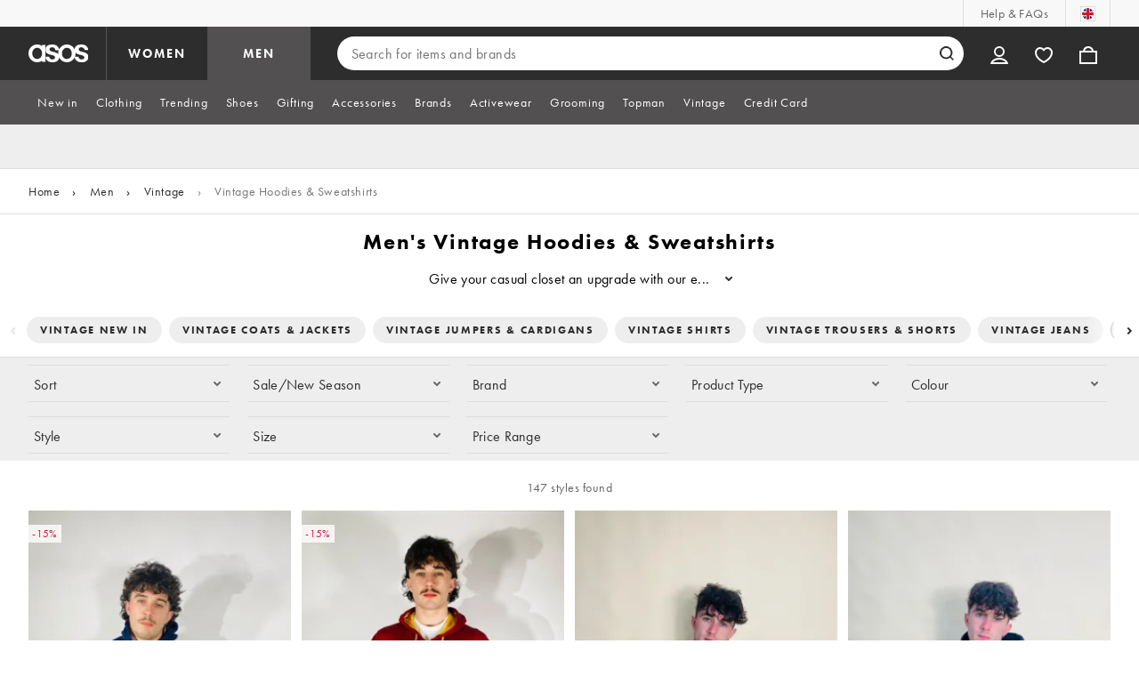

--- FILE ---
content_type: application/javascript
request_url: https://www.asos.com/q5gCw0cX7CBpj2ITw__Hv3UE/1uatccah7Eub3X/RkQCTFVf/e1/R9Pnd8RWg
body_size: 165017
content:
(function(){if(typeof Array.prototype.entries!=='function'){Object.defineProperty(Array.prototype,'entries',{value:function(){var index=0;const array=this;return {next:function(){if(index<array.length){return {value:[index,array[index++]],done:false};}else{return {done:true};}},[Symbol.iterator]:function(){return this;}};},writable:true,configurable:true});}}());(function(){G2();tIn();w7n();var GL=function(){return ["\x6c\x65\x6e\x67\x74\x68","\x41\x72\x72\x61\x79","\x63\x6f\x6e\x73\x74\x72\x75\x63\x74\x6f\x72","\x6e\x75\x6d\x62\x65\x72"];};var HI=function(){return rJ.apply(this,[Z,arguments]);};var kS=function(){if(pE["Date"]["now"]&&typeof pE["Date"]["now"]()==='number'){return pE["Math"]["round"](pE["Date"]["now"]()/1000);}else{return pE["Math"]["round"](+new (pE["Date"])()/1000);}};var kg=function(){return ["\x6c\x65\x6e\x67\x74\x68","\x41\x72\x72\x61\x79","\x63\x6f\x6e\x73\x74\x72\x75\x63\x74\x6f\x72","\x6e\x75\x6d\x62\x65\x72"];};var Z5=function(){q7=["\x6c\x65\x6e\x67\x74\x68","\x41\x72\x72\x61\x79","\x63\x6f\x6e\x73\x74\x72\x75\x63\x74\x6f\x72","\x6e\x75\x6d\x62\x65\x72"];};var rL=function(zE,E9){return zE|E9;};var rN=function rH(cr,qg){'use strict';var LH=rH;switch(cr){case En:{var Og=function(zc,D7){wg.push(ds);if(dc(kI)){for(var Mg=PL;Nq(Mg,OL);++Mg){if(Nq(Mg,R5)||G9(Mg,CS)||G9(Mg,WH[KH])||G9(Mg,Vr)){O1[Mg]=nI(cR);}else{O1[Mg]=kI[hr(typeof Up()[QN(c1)],'undefined')?Up()[QN(PL)].apply(null,[US,Xg,ON]):Up()[QN(cR)](mI,jL,PN)];kI+=pE[FS()[J5(AN)].call(null,cp,MJ)][Up()[QN(P9)].call(null,c7,dc(cR),P5)](Mg);}}}var TI=Up()[QN(Gs)](P1,JR,gS);for(var x5=PL;Nq(x5,zc[Up()[QN(PL)](US,VH,ON)]);x5++){var tR=zc[FS()[J5(x1)](Ic,xG)](x5);var UL=WG(Ap(D7,AN),WH[TR]);D7*=WH[x1];D7&=WH[AN];D7+=WH[P1];D7&=WH[R7];var b1=O1[zc[GS()[NN(Os)](rg,Mp,f5)](x5)];if(G9(typeof tR[GS()[NN(kq)](W7,q1,fR)],FS()[J5(c1)].apply(null,[gp,Ac]))){var IJ=tR[GS()[NN(kq)].apply(null,[W7,I1,fR])](PL);if(RL(IJ,R5)&&Nq(IJ,OL)){b1=O1[IJ];}}if(RL(b1,WH[DE])){var QS=bp(UL,kI[Up()[QN(PL)](US,FN,ON)]);b1+=QS;b1%=kI[G9(typeof Up()[QN(qN)],ls([],[][[]]))?Up()[QN(cR)](l9,nc,b9):Up()[QN(PL)](US,xH,ON)];tR=kI[b1];}TI+=tR;}var BS;return wg.pop(),BS=TI,BS;};var R9=function(Y9){var hH=[0x428a2f98,0x71374491,0xb5c0fbcf,0xe9b5dba5,0x3956c25b,0x59f111f1,0x923f82a4,0xab1c5ed5,0xd807aa98,0x12835b01,0x243185be,0x550c7dc3,0x72be5d74,0x80deb1fe,0x9bdc06a7,0xc19bf174,0xe49b69c1,0xefbe4786,0x0fc19dc6,0x240ca1cc,0x2de92c6f,0x4a7484aa,0x5cb0a9dc,0x76f988da,0x983e5152,0xa831c66d,0xb00327c8,0xbf597fc7,0xc6e00bf3,0xd5a79147,0x06ca6351,0x14292967,0x27b70a85,0x2e1b2138,0x4d2c6dfc,0x53380d13,0x650a7354,0x766a0abb,0x81c2c92e,0x92722c85,0xa2bfe8a1,0xa81a664b,0xc24b8b70,0xc76c51a3,0xd192e819,0xd6990624,0xf40e3585,0x106aa070,0x19a4c116,0x1e376c08,0x2748774c,0x34b0bcb5,0x391c0cb3,0x4ed8aa4a,0x5b9cca4f,0x682e6ff3,0x748f82ee,0x78a5636f,0x84c87814,0x8cc70208,0x90befffa,0xa4506ceb,0xbef9a3f7,0xc67178f2];var Fp=0x6a09e667;var V1=0xbb67ae85;var Sg=0x3c6ef372;var HG=0xa54ff53a;var K9=0x510e527f;var fH=0x9b05688c;var lN=0x1f83d9ab;var O0=0x5be0cd19;var vd=PK(Y9);var ZM=vd["length"]*8;vd+=pE["String"]["fromCharCode"](0x80);var b3=vd["length"]/4+2;var Wt=pE["Math"]["ceil"](b3/16);var dz=new (pE["Array"])(Wt);for(var f0=0;f0<Wt;f0++){dz[f0]=new (pE["Array"])(16);for(var jz=0;jz<16;jz++){dz[f0][jz]=vd["charCodeAt"](f0*64+jz*4)<<24|vd["charCodeAt"](f0*64+jz*4+1)<<16|vd["charCodeAt"](f0*64+jz*4+2)<<8|vd["charCodeAt"](f0*64+jz*4+3)<<0;}}var tt=ZM/pE["Math"]["pow"](2,32);dz[Wt-1][14]=pE["Math"]["floor"](tt);dz[Wt-1][15]=ZM;for(var M6=0;M6<Wt;M6++){var wx=new (pE["Array"])(64);var xF=Fp;var Uh=V1;var lh=Sg;var nt=HG;var Th=K9;var Bz=fH;var gx=lN;var lM=O0;for(var Ox=0;Ox<64;Ox++){var wF=void 0,SD=void 0,xZ=void 0,UM=void 0,c0=void 0,cz=void 0;if(Ox<16)wx[Ox]=dz[M6][Ox];else{wF=Iz(wx[Ox-15],7)^Iz(wx[Ox-15],18)^wx[Ox-15]>>>3;SD=Iz(wx[Ox-2],17)^Iz(wx[Ox-2],19)^wx[Ox-2]>>>10;wx[Ox]=wx[Ox-16]+wF+wx[Ox-7]+SD;}SD=Iz(Th,6)^Iz(Th,11)^Iz(Th,25);xZ=Th&Bz^~Th&gx;UM=lM+SD+xZ+hH[Ox]+wx[Ox];wF=Iz(xF,2)^Iz(xF,13)^Iz(xF,22);c0=xF&Uh^xF&lh^Uh&lh;cz=wF+c0;lM=gx;gx=Bz;Bz=Th;Th=nt+UM>>>0;nt=lh;lh=Uh;Uh=xF;xF=UM+cz>>>0;}Fp=Fp+xF;V1=V1+Uh;Sg=Sg+lh;HG=HG+nt;K9=K9+Th;fH=fH+Bz;lN=lN+gx;O0=O0+lM;}return [Fp>>24&0xff,Fp>>16&0xff,Fp>>8&0xff,Fp&0xff,V1>>24&0xff,V1>>16&0xff,V1>>8&0xff,V1&0xff,Sg>>24&0xff,Sg>>16&0xff,Sg>>8&0xff,Sg&0xff,HG>>24&0xff,HG>>16&0xff,HG>>8&0xff,HG&0xff,K9>>24&0xff,K9>>16&0xff,K9>>8&0xff,K9&0xff,fH>>24&0xff,fH>>16&0xff,fH>>8&0xff,fH&0xff,lN>>24&0xff,lN>>16&0xff,lN>>8&0xff,lN&0xff,O0>>24&0xff,O0>>16&0xff,O0>>8&0xff,O0&0xff];};var QP=function(){var Vd=t4();var R4=-1;if(Vd["indexOf"]('Trident/7.0')>-1)R4=11;else if(Vd["indexOf"]('Trident/6.0')>-1)R4=10;else if(Vd["indexOf"]('Trident/5.0')>-1)R4=9;else R4=0;return R4>=9;};var gt=function(){var Tt=sd();var HF=pE["Object"]["prototype"]["hasOwnProperty"].call(pE["Navigator"]["prototype"],'mediaDevices');var ZZ=pE["Object"]["prototype"]["hasOwnProperty"].call(pE["Navigator"]["prototype"],'serviceWorker');var xK=! !pE["window"]["browser"];var jP=typeof pE["ServiceWorker"]==='function';var Gj=typeof pE["ServiceWorkerContainer"]==='function';var qv=typeof pE["frames"]["ServiceWorkerRegistration"]==='function';var Jh=pE["window"]["location"]&&pE["window"]["location"]["protocol"]==='http:';var s6=Tt&&(!HF||!ZZ||!jP||!xK||!Gj||!qv)&&!Jh;return s6;};var sd=function(){var bP=t4();var kt=/(iPhone|iPad).*AppleWebKit(?!.*(Version|CriOS))/i["test"](bP);var Vz=pE["navigator"]["platform"]==='MacIntel'&&pE["navigator"]["maxTouchPoints"]>1&&/(Safari)/["test"](bP)&&!pE["window"]["MSStream"]&&typeof pE["navigator"]["standalone"]!=='undefined';return kt||Vz;};var NM=function(F6){var Dh=pE["Math"]["floor"](pE["Math"]["random"]()*100000+10000);var LM=pE["String"](F6*Dh);var SV=0;var w6=[];var WZ=LM["length"]>=18?true:false;while(w6["length"]<6){w6["push"](pE["parseInt"](LM["slice"](SV,SV+2),10));SV=WZ?SV+3:SV+2;}var v0=xV(w6);return [Dh,v0];};var tP=function(zZ){if(zZ===null||zZ===undefined){return 0;}var Vj=function Nh(bj){return zZ["toLowerCase"]()["includes"](bj["toLowerCase"]());};var O3=0;(fM&&fM["fields"]||[])["some"](function(qK){var X3=qK["type"];var ID=qK["labels"];if(ID["some"](Vj)){O3=zx[X3];if(qK["extensions"]&&qK["extensions"]["labels"]&&qK["extensions"]["labels"]["some"](function(Rd){return zZ["toLowerCase"]()["includes"](Rd["toLowerCase"]());})){O3=zx[qK["extensions"]["type"]];}return true;}return false;});return O3;};var A6=function(Wj){if(Wj===undefined||Wj==null){return false;}var Nv=function Pv(Jt){return Wj["toLowerCase"]()===Jt["toLowerCase"]();};return Jd["some"](Nv);};var Zv=function(Hd){try{var IV=new (pE["Set"])(pE["Object"]["values"](zx));return Hd["split"](';')["some"](function(lv){var Av=lv["split"](',');var rv=pE["Number"](Av[Av["length"]-1]);return IV["has"](rv);});}catch(nZ){return false;}};var wK=function(H3){var dK='';var Sj=0;if(H3==null||pE["document"]["activeElement"]==null){return z3(ff,["elementFullId",dK,"elementIdType",Sj]);}var Yd=['id','name','for','placeholder','aria-label','aria-labelledby'];Yd["forEach"](function(KK){if(!H3["hasAttribute"](KK)||dK!==''&&Sj!==0){return;}var Jz=H3["getAttribute"](KK);if(dK===''&&(Jz!==null||Jz!==undefined)){dK=Jz;}if(Sj===0){Sj=tP(Jz);}});return z3(ff,["elementFullId",dK,"elementIdType",Sj]);};var Oj=function(Q6){var M0;if(Q6==null){M0=pE["document"]["activeElement"];}else M0=Q6;if(pE["document"]["activeElement"]==null)return -1;var Vq=M0["getAttribute"]('name');if(Vq==null){var hM=M0["getAttribute"]('id');if(hM==null)return -1;else return A3(hM);}return A3(Vq);};var w4=function(LK){var Bx=-1;var Md=[];if(! !LK&&typeof LK==='string'&&LK["length"]>0){var kZ=LK["split"](';');if(kZ["length"]>1&&kZ[kZ["length"]-1]===''){kZ["pop"]();}Bx=pE["Math"]["floor"](pE["Math"]["random"]()*kZ["length"]);var Pz=kZ[Bx]["split"](',');for(var vx in Pz){if(!pE["isNaN"](Pz[vx])&&!pE["isNaN"](pE["parseInt"](Pz[vx],10))){Md["push"](Pz[vx]);}}}else{var jK=pE["String"](Xx(1,5));var cK='1';var qZ=pE["String"](Xx(20,70));var KV=pE["String"](Xx(100,300));var xd=pE["String"](Xx(100,300));Md=[jK,cK,qZ,KV,xd];}return [Bx,Md];};var rK=function(jF,bt){var x0=typeof jF==='string'&&jF["length"]>0;var OK=!pE["isNaN"](bt)&&(pE["Number"](bt)===-1||kS()<pE["Number"](bt));if(!(x0&&OK)){return false;}var L3='^([a-fA-F0-9]{31,32})$';return jF["search"](L3)!==-1;};var H6=function(Ez,GD,YM){var vF;do{vF=Gx(V,[Ez,GD]);}while(G9(bp(vF,YM),WH[DE]));return vF;};var Dj=function(wd){var UV=sd(wd);wg.push(T0);var gM=pE[CM()[RP(PL)](ZG,tV,Gv,TR)][G9(typeof Up()[QN(PL)],'undefined')?Up()[QN(cR)](p3,NP,ph):Up()[QN(cV)](gv,gv,Ns)][xt()[Fd(PL)].call(null,T1,Dt,Yx,z4)].call(pE[FS()[J5(Xt)](wH,Nx)][Up()[QN(cV)](gv,kM,Ns)],G9(typeof xt()[Fd(AN)],'undefined')?xt()[Fd(R7)](J4,B4,x4,NP):xt()[Fd(AN)].call(null,Iq,Gs,O6,qN));var pK=pE[CM()[RP(PL)](ZG,Xg,Gv,TR)][G9(typeof Up()[QN(TR)],'undefined')?Up()[QN(cR)](zd,dc(cR),F3):Up()[QN(cV)].apply(null,[gv,dc(dc(PL)),Ns])][xt()[Fd(PL)](T1,Dt,Yx,dq)].call(pE[hr(typeof FS()[J5(Zz)],ls('',[][[]]))?FS()[J5(Xt)](wH,Nx):FS()[J5(P1)](qx,q0)][Up()[QN(cV)](gv,Gs,Ns)],hr(typeof FS()[J5(I4)],ls('',[][[]]))?FS()[J5(hZ)].apply(null,[xb,Sx]):FS()[J5(P1)].apply(null,[T6,jx]));var Y3=dc(dc(pE[FS()[J5(R7)](Zn,Mj)][Lx()[tF(Xg)](z4,x1,J9,rj,q6,Wz)]));var BM=G9(typeof pE[hr(typeof I3()[Mx(Pt)],'undefined')?I3()[Mx(TD)].apply(null,[dc(dc(PL)),xH,q1,nV,TD,HL]):I3()[Mx(x1)].call(null,S6,L0,JP,Wz,SM,hv)],FS()[J5(c1)](GR,Ac));var AK=G9(typeof pE[hr(typeof Up()[QN(GP)],ls([],[][[]]))?Up()[QN(MJ)](UK,x6,Q7):Up()[QN(cR)](zz,U4,Kv)],G9(typeof FS()[J5(Gd)],ls('',[][[]]))?FS()[J5(P1)](bh,mh):FS()[J5(c1)](GR,Ac));var Xv=G9(typeof pE[hr(typeof FS()[J5(TR)],ls('',[][[]]))?FS()[J5(FK)].apply(null,[EL,TF]):FS()[J5(P1)](mF,I6)][FS()[J5(xx)](cs,Os)],FS()[J5(c1)](GR,Ac));var TZ=pE[FS()[J5(R7)].apply(null,[Zn,Mj])][vZ()[VP(Dt)](JP,bg,E3,sZ,AN)]&&G9(pE[FS()[J5(R7)](Zn,Mj)][vZ()[VP(Dt)](Gs,bg,KH,sZ,AN)][G9(typeof Up()[QN(Dz)],'undefined')?Up()[QN(cR)](XZ,rx,Vh):Up()[QN(rx)].apply(null,[Qv,R7,DN])],GS()[NN(MJ)].apply(null,[D4,fD,dr]));var bV=UV&&(dc(gM)||dc(pK)||dc(BM)||dc(Y3)||dc(AK)||dc(Xv))&&dc(TZ);var cD;return wg.pop(),cD=bV,cD;};var zF=function(HZ){wg.push(D6);var OP;return OP=J6()[Up()[QN(g6)](MZ,DK,Lr)](function Qz(BD){wg.push(th);while(WH[qN])switch(BD[GS()[NN(PZ)].call(null,W0,qN,Aj)]=BD[GS()[NN(DK)].apply(null,[I1,xx,fI])]){case WH[DE]:if(Ad(Up()[QN(UZ)].apply(null,[rj,Dz,Fr]),pE[xt()[Fd(DE)](N6,P1,Ct,TD)])){BD[GS()[NN(DK)].call(null,I1,rx,fI)]=qx;break;}{var Id;return Id=BD[Up()[QN(Kt)].call(null,fD,j0,zG)](GS()[NN(Cv)].call(null,QZ,dc([]),s5),null),wg.pop(),Id;}case qx:{var tq;return tq=BD[Up()[QN(Kt)].call(null,fD,hZ,zG)](G9(typeof GS()[NN(PL)],ls('',[][[]]))?GS()[NN(TR)](L6,dc({}),S0):GS()[NN(Cv)].call(null,QZ,JP,s5),pE[xt()[Fd(DE)].apply(null,[N6,P1,Ct,z4])][G9(typeof Up()[QN(jL)],'undefined')?Up()[QN(cR)](mK,dc(cR),K6):Up()[QN(UZ)].apply(null,[rj,dc(cR),Fr])][G9(typeof GS()[NN(P1)],ls([],[][[]]))?GS()[NN(TR)](Rz,KH,g6):GS()[NN(rx)](WM,mv,Xr)](HZ)),wg.pop(),tq;}case qN:case I3()[Mx(TR)](rj,CF,GP,xH,qN,g0):{var LF;return LF=BD[Up()[QN(x4)].call(null,ZF,bF,Ls)](),wg.pop(),LF;}}wg.pop();},null,null,null,pE[mz()[lF(DE)](JR,x1,kq,vV,Hx,Dt)]),wg.pop(),OP;};var lV=function(){if(dc([])){}else if(dc(LW)){}else if(dc({})){}else if(dc(LW)){}else if(dc([])){}else if(dc({})){}else if(dc({})){}else if(dc({})){}else if(dc(LW)){}else if(dc([])){}else if(dc(dc(XX))){}else if(dc(LW)){}else if(dc({})){}else if(dc(LW)){}else if(dc({})){}else if(dc({})){}else if(dc(LW)){}else if(dc(dc(XX))){}else if(dc(dc(XX))){}else if(dc([])){}else if(dc(dc(XX))){}else if(dc(dc(XX))){}else if(dc(LW)){}else if(dc({})){}else if(dc(dc(XX))){}else if(dc({})){}else if(dc([])){}else if(dc([])){}else if(dc({})){}else if(dc(LW)){}else if(dc(dc(XX))){}else if(dc(dc(XX))){}else if(dc([])){}else if(dc(dc(XX))){}else if(dc(dc(XX))){}else if(dc(LW)){}else if(dc(dc(XX))){}else if(dc(dc(XX))){}else if(dc(LW)){}else if(dc([])){}else if(dc(LW)){}else if(dc(LW)){}else if(dc([])){}else if(dc({})){}else if(dc([])){}else if(dc(LW)){}else if(dc(dc(XX))){}else if(dc([])){}else if(dc(dc(LW))){return function fz(VF){wg.push(rz);var dx;return dx=mx(R9(pE[Up()[QN(jL)](Kz,dc(dc({})),GM)](VF[mz()[lF(Dt)](cR,Dt,Wz,dd,Zj,Os)]))),wg.pop(),dx;};}else{}};var JM=function(){wg.push(wV);try{var O4=wg.length;var pv=dc({});var Bh=hP();var Rh=hK()[Lx()[tF(TD)](x1,x1,PW,Wz,cv,jL)](new (pE[FS()[J5(L4)](DJ,Xz)])(G9(typeof I3()[Mx(Pt)],'undefined')?I3()[Mx(x1)].call(null,PL,Ud,AN,Td,bZ,W6):I3()[Mx(AN)].call(null,TR,Nj,P9,dc({}),cR,Gf),GS()[NN(xx)].call(null,bM,x6,kp)),GS()[NN(Sd)].call(null,Gs,DK,Lp));var SF=hP();var Zt=x3(SF,Bh);var N4;return N4=z3(ff,[mz()[lF(E3)](kq,AN,Nd,cp,vh,xx),Rh,GS()[NN(kv)](MP,hZ,xN),Zt]),wg.pop(),N4;}catch(pz){wg.splice(x3(O4,cR),Infinity,wV);var Zd;return wg.pop(),Zd={},Zd;}wg.pop();};var hK=function(){wg.push(St);var bv=pE[GS()[NN(mI)](TD,dc(dc(cR)),gG)][GS()[NN(MZ)](Tz,q1,lI)]?pE[GS()[NN(mI)](TD,Ct,gG)][GS()[NN(MZ)].call(null,Tz,wv,lI)]:nI(cR);var md=pE[hr(typeof GS()[NN(rx)],ls('',[][[]]))?GS()[NN(mI)].apply(null,[TD,MZ,gG]):GS()[NN(TR)].apply(null,[qt,GF,Pq])][FS()[J5(Mp)](N7,R5)]?pE[hr(typeof GS()[NN(FK)],'undefined')?GS()[NN(mI)].apply(null,[TD,W0,gG]):GS()[NN(TR)](Jj,Kt,Z4)][FS()[J5(Mp)](N7,R5)]:nI(YC[Up()[QN(Sd)](z6,GF,Lq)]());var Ah=pE[xt()[Fd(DE)].apply(null,[kV,P1,Ct,L4])][hr(typeof FS()[J5(NP)],ls([],[][[]]))?FS()[J5(MJ)].apply(null,[p4,jL]):FS()[J5(P1)].call(null,n3,j3)]?pE[xt()[Fd(DE)](kV,P1,Ct,gv)][G9(typeof FS()[J5(nc)],ls('',[][[]]))?FS()[J5(P1)](nV,PF):FS()[J5(MJ)].call(null,p4,jL)]:nI(cR);var wz=pE[hr(typeof xt()[Fd(Pt)],'undefined')?xt()[Fd(DE)](kV,P1,Ct,P1):xt()[Fd(R7)].apply(null,[w3,jx,P1,MZ])][GS()[NN(Tz)].call(null,Fh,Dt,jR)]?pE[G9(typeof xt()[Fd(Dt)],ls([],[][[]]))?xt()[Fd(R7)](Iv,ND,mj,rd):xt()[Fd(DE)].apply(null,[kV,P1,Ct,rx])][GS()[NN(Tz)].apply(null,[Fh,Gz,jR])]():nI(cR);var Fz=pE[xt()[Fd(DE)].apply(null,[kV,P1,Ct,DK])][Up()[QN(kv)].call(null,hV,dc({}),jd)]?pE[xt()[Fd(DE)].apply(null,[kV,P1,Ct,R5])][Up()[QN(kv)].apply(null,[hV,qN,jd])]:nI(cR);var Ej=nI(cR);var VK=[Up()[QN(Gs)](P1,Bt,rI),Ej,FS()[J5(rx)](Dc,xP),Gx(vl,[]),cF(Z,[]),cF(Jf,[]),cF(Hn,[]),Gx(zw,[]),cF(xW,[]),bv,md,Ah,wz,Fz];var TM;return TM=VK[GS()[NN(Fq)](Z3,dc(cR),HK)](GS()[NN(Zz)](Pt,dc(dc([])),ws)),wg.pop(),TM;};var Rv=function(){wg.push(Yx);var B0;return B0=cF(kT,[pE[FS()[J5(R7)](cj,Mj)]]),wg.pop(),B0;};var FF=function(){var V3=[d0,UD];var M4=B6(DF);wg.push(k6);if(hr(M4,dc({}))){try{var Hz=wg.length;var pj=dc(LW);var Mh=pE[GS()[NN(rg)](nV,xH,SP)](M4)[FS()[J5(Dz)](Ss,pZ)](FS()[J5(gv)](wD,RM));if(RL(Mh[Up()[QN(PL)].call(null,US,P9,U3)],cV)){var AP=pE[GS()[NN(DE)](nd,O6,J4)](Mh[qx],R7);AP=pE[Up()[QN(Xd)](gd,dc(dc({})),r3)](AP)?d0:AP;V3[WH[DE]]=AP;}}catch(sM){wg.splice(x3(Hz,cR),Infinity,k6);}}var Az;return wg.pop(),Az=V3,Az;};var tj=function(){var EZ=[nI(cR),nI(cR)];var JK=B6(X0);wg.push(lP);if(hr(JK,dc(LW))){try{var qz=wg.length;var It=dc(LW);var U6=pE[GS()[NN(rg)].apply(null,[nV,q1,Wv])](JK)[hr(typeof FS()[J5(MJ)],ls([],[][[]]))?FS()[J5(Dz)].apply(null,[wq,pZ]):FS()[J5(P1)](Zj,pD)](FS()[J5(gv)].call(null,V0,RM));if(RL(U6[Up()[QN(PL)](US,fD,rM)],YC[hr(typeof vZ()[VP(TR)],'undefined')?vZ()[VP(PL)].call(null,dc([]),dh,x6,kv,qN):vZ()[VP(P1)](nV,ld,cR,pM,SP)]())){var E0=pE[GS()[NN(DE)].call(null,nd,dc([]),Hv)](U6[WH[qN]],R7);var D3=pE[G9(typeof GS()[NN(Os)],ls('',[][[]]))?GS()[NN(TR)](Pq,KH,s4):GS()[NN(DE)](nd,TD,Hv)](U6[qN],WH[Fq]);E0=pE[Up()[QN(Xd)](gd,xH,fx)](E0)?nI(cR):E0;D3=pE[Up()[QN(Xd)](gd,MK,fx)](D3)?nI(cR):D3;EZ=[D3,E0];}}catch(hz){wg.splice(x3(qz,cR),Infinity,lP);}}var Yt;return wg.pop(),Yt=EZ,Yt;};var Tj=function(){wg.push(jq);var ED=Up()[QN(Gs)](P1,mI,hq);var cM=B6(X0);if(cM){try{var m4=wg.length;var Ax=dc(dc(XX));var lj=pE[GS()[NN(rg)](nV,Dt,QJ)](cM)[FS()[J5(Dz)](k7,pZ)](FS()[J5(gv)].call(null,CI,RM));ED=lj[PL];}catch(Uz){wg.splice(x3(m4,cR),Infinity,jq);}}var Rx;return wg.pop(),Rx=ED,Rx;};var rF=function(J0,QV){wg.push(C3);for(var HM=PL;Nq(HM,QV[Up()[QN(PL)].call(null,US,Bt,bR)]);HM++){var gz=QV[HM];gz[hr(typeof FS()[J5(Dt)],ls([],[][[]]))?FS()[J5(Pt)].apply(null,[F3,UK]):FS()[J5(P1)].call(null,Hh,zq)]=gz[G9(typeof FS()[J5(rg)],'undefined')?FS()[J5(P1)](rh,v4):FS()[J5(Pt)].call(null,F3,UK)]||dc(dc(XX));gz[FS()[J5(kq)](vK,YF)]=dc(dc(LW));if(Ad(FS()[J5(xH)](s3,dF),gz))gz[GS()[NN(x6)](I4,Dt,E4)]=dc(dc([]));pE[CM()[RP(PL)].apply(null,[mZ,Gd,Gv,TR])][FS()[J5(E3)].call(null,LP,VV)](J0,VZ(gz[FS()[J5(Ac)](N3,Fh)]),gz);}wg.pop();};var Ut=function(fd,cx,sv){wg.push(Cj);if(cx)rF(fd[Up()[QN(cV)](gv,dc([]),jV)],cx);if(sv)rF(fd,sv);pE[CM()[RP(PL)].call(null,zj,MK,Gv,TR)][FS()[J5(E3)](c6,VV)](fd,Up()[QN(cV)](gv,AN,jV),z3(ff,[GS()[NN(x6)].call(null,I4,kh,hx),dc(LW)]));var GZ;return wg.pop(),GZ=fd,GZ;};var VZ=function(gZ){wg.push(ph);var XF=gV(gZ,G9(typeof FS()[J5(JF)],ls([],[][[]]))?FS()[J5(P1)](HK,vM):FS()[J5(c4)](zI,xM));var B3;return B3=IZ(hr(typeof GS()[NN(L4)],'undefined')?GS()[NN(GP)](F4,Gd,IB):GS()[NN(TR)](xv,jL,nz),FM(XF))?XF:pE[FS()[J5(AN)](A7,MJ)](XF),wg.pop(),B3;};var gV=function(Od,nv){wg.push(Rj);if(QD(FS()[J5(jL)](gq,gv),FM(Od))||dc(Od)){var dP;return wg.pop(),dP=Od,dP;}var Mt=Od[pE[FS()[J5(Xg)].apply(null,[XM,MZ])][GS()[NN(fV)].apply(null,[dZ,E3,lp])]];if(hr(Bj(PL),Mt)){var Rt=Mt.call(Od,nv||(hr(typeof FS()[J5(Pt)],ls([],[][[]]))?FS()[J5(x6)](g0,W7):FS()[J5(P1)](Yx,mP)));if(QD(FS()[J5(jL)](gq,gv),FM(Rt))){var G0;return wg.pop(),G0=Rt,G0;}throw new (pE[Lx()[tF(qN)](MJ,P1,Ph,Pt,D0,rj)])(hr(typeof Up()[QN(rd)],'undefined')?Up()[QN(TK)](Zh,j0,fS):Up()[QN(cR)].apply(null,[zP,LV,JD]));}var bx;return bx=(G9(FS()[J5(c4)](CG,xM),nv)?pE[FS()[J5(AN)](lS,MJ)]:pE[CM()[RP(cV)].call(null,Qh,PL,PL,TR)])(Od),wg.pop(),bx;};var l6=function(wt){if(dc(wt)){lZ=I1;Sh=WH[LV];Kh=Os;vt=jL;FZ=jL;Cz=jL;ft=jL;gF=jL;Mv=jL;}};var G3=function(){wg.push(Xh);jt=G9(typeof Up()[QN(DE)],'undefined')?Up()[QN(cR)].call(null,Mz,PL,Rj):Up()[QN(Gs)].call(null,P1,Wz,bI);Yz=PL;Dq=PL;Kj=PL;TP=Up()[QN(Gs)](P1,MK,bI);Gt=PL;Oz=PL;Vt=YC[hr(typeof GS()[NN(c1)],ls('',[][[]]))?GS()[NN(V4)](mI,pF,T9):GS()[NN(TR)](EF,mv,q4)]();qF=Up()[QN(Gs)].call(null,P1,c4,bI);wg.pop();E6=WH[DE];Qd=PL;sF=PL;Ux=PL;Y4=PL;UP=PL;};var Wx=function(){KZ=PL;wg.push(R7);RZ=Up()[QN(Gs)].apply(null,[P1,E3,J3]);qd={};Lz=G9(typeof Up()[QN(kM)],ls('',[][[]]))?Up()[QN(cR)].apply(null,[ht,Ct,Ot]):Up()[QN(Gs)].apply(null,[P1,Dz,J3]);OF=PL;wg.pop();t6=PL;};var fv=function(sP,BP,hF){wg.push(XD);try{var Q0=wg.length;var K3=dc([]);var pt=PL;var f6=dc(dc(XX));if(hr(BP,cR)&&RL(Dq,Kh)){if(dc(DM[FS()[J5(YP)](j6,dq)])){f6=dc(dc({}));DM[G9(typeof FS()[J5(KH)],ls([],[][[]]))?FS()[J5(P1)](IM,sK):FS()[J5(YP)](j6,dq)]=dc(dc([]));}var Ev;return Ev=z3(ff,[FS()[J5(Zx)](CG,FK),pt,I3()[Mx(Pt)].call(null,cR,FK,TD,dc([]),Fq,QM),f6,vZ()[VP(xH)](MZ,nx,Xt,mI,TR),Yz]),wg.pop(),Ev;}if(G9(BP,cR)&&Nq(Yz,Sh)||hr(BP,WH[qN])&&Nq(Dq,Kh)){var m6=sP?sP:pE[FS()[J5(R7)](lt,Mj)][Lx()[tF(c4)](Nd,KH,QM,UZ,Nx,Xg)];var Px=nI(cR);var RV=nI(cR);if(m6&&m6[Up()[QN(MV)](mI,hZ,ng)]&&m6[hr(typeof FS()[J5(I1)],'undefined')?FS()[J5(TK)](MR,bM):FS()[J5(P1)](wM,Qx)]){Px=pE[GS()[NN(Gs)](nM,qN,Xq)][Up()[QN(I4)](tv,cR,Rg)](m6[Up()[QN(MV)](mI,LV,ng)]);RV=pE[hr(typeof GS()[NN(kM)],ls('',[][[]]))?GS()[NN(Gs)].apply(null,[nM,Sd,Xq]):GS()[NN(TR)](Ft,dc(cR),tK)][Up()[QN(I4)](tv,Cv,Rg)](m6[FS()[J5(TK)](MR,bM)]);}else if(m6&&m6[Up()[QN(Gv)].apply(null,[kd,mj,MR])]&&m6[Up()[QN(HV)].call(null,HV,CS,Yq)]){Px=pE[GS()[NN(Gs)].apply(null,[nM,j0,Xq])][Up()[QN(I4)](tv,V4,Rg)](m6[Up()[QN(Gv)](kd,rj,MR)]);RV=pE[GS()[NN(Gs)].call(null,nM,gv,Xq)][Up()[QN(I4)].apply(null,[tv,W0,Rg])](m6[Up()[QN(HV)](HV,mv,Yq)]);}var zv=m6[G9(typeof FS()[J5(xx)],ls('',[][[]]))?FS()[J5(P1)].call(null,Lt,Et):FS()[J5(jx)](F3,cj)];if(IZ(zv,null))zv=m6[FS()[J5(QZ)](J3,pP)];var lD=Oj(zv);pt=x3(hP(),hF);var jj=Up()[QN(Gs)](P1,KH,LS)[Up()[QN(Fq)](lx,dc(dc([])),BV)](Ux,FS()[J5(MZ)].call(null,Ot,I1))[Up()[QN(Fq)](lx,PL,BV)](BP,FS()[J5(MZ)](Ot,I1))[hr(typeof Up()[QN(jL)],ls('',[][[]]))?Up()[QN(Fq)](lx,dc(dc({})),BV):Up()[QN(cR)](xj,dc(cR),g3)](pt,G9(typeof FS()[J5(Zz)],ls('',[][[]]))?FS()[J5(P1)](H4,tZ):FS()[J5(MZ)](Ot,I1))[Up()[QN(Fq)](lx,PZ,BV)](Px,FS()[J5(MZ)].apply(null,[Ot,I1]))[Up()[QN(Fq)](lx,kq,BV)](RV);if(hr(BP,cR)){jj=Up()[QN(Gs)](P1,rd,LS)[Up()[QN(Fq)](lx,fD,BV)](jj,G9(typeof FS()[J5(rx)],ls([],[][[]]))?FS()[J5(P1)].call(null,px,kj):FS()[J5(MZ)].call(null,Ot,I1))[Up()[QN(Fq)](lx,hZ,BV)](lD);var cP=QD(typeof m6[GS()[NN(qj)](Eh,dc(cR),D1)],FS()[J5(tM)].call(null,p4,QF))?m6[GS()[NN(qj)](Eh,dc(dc(PL)),D1)]:m6[I3()[Mx(Xg)](GP,q1,bZ,VH,TR,MF)];if(QD(cP,null)&&hr(cP,cR))jj=Up()[QN(Gs)].call(null,P1,U4,LS)[G9(typeof Up()[QN(VH)],'undefined')?Up()[QN(cR)](PP,qx,vv):Up()[QN(Fq)].call(null,lx,dc(PL),BV)](jj,FS()[J5(MZ)].call(null,Ot,I1))[Up()[QN(Fq)].apply(null,[lx,PZ,BV])](cP);}if(QD(typeof m6[Up()[QN(dZ)].call(null,FV,nc,mD)],FS()[J5(tM)](p4,QF))&&G9(m6[G9(typeof Up()[QN(vh)],'undefined')?Up()[QN(cR)](Ix,UZ,EV):Up()[QN(dZ)](FV,DK,mD)],dc([])))jj=Up()[QN(Gs)](P1,c4,LS)[Up()[QN(Fq)].apply(null,[lx,L4,BV])](jj,FS()[J5(Kq)](dN,FN));jj=Up()[QN(Gs)].call(null,P1,AN,LS)[Up()[QN(Fq)].call(null,lx,dc(PL),BV)](jj,GS()[NN(Zz)](Pt,dc([]),UJ));Kj=ls(ls(ls(ls(ls(Kj,Ux),BP),pt),Px),RV);jt=ls(jt,jj);}if(G9(BP,YC[Up()[QN(Sd)](z6,Ch,zH)]()))Yz++;else Dq++;Ux++;var nP;return nP=z3(ff,[FS()[J5(Zx)](CG,FK),pt,I3()[Mx(Pt)](Vr,FK,Cv,rx,Fq,QM),f6,vZ()[VP(xH)].call(null,dc(dc({})),nx,Gd,mI,TR),Yz]),wg.pop(),nP;}catch(ZP){wg.splice(x3(Q0,cR),Infinity,XD);}wg.pop();};var YZ=function(hd,fK,sx){wg.push(Aq);try{var q3=wg.length;var Jx=dc(dc(XX));var Vx=hd?hd:pE[FS()[J5(R7)].call(null,rt,Mj)][Lx()[tF(c4)](VH,KH,XP,Dt,Nx,GF)];var qM=WH[DE];var r6=nI(cR);var HD=cR;var RF=dc([]);if(RL(OF,lZ)){if(dc(DM[G9(typeof FS()[J5(tV)],'undefined')?FS()[J5(P1)](jh,Qh):FS()[J5(YP)].call(null,wP,dq)])){RF=dc(XX);DM[FS()[J5(YP)](wP,dq)]=dc(dc(LW));}var Dv;return Dv=z3(ff,[FS()[J5(Zx)].apply(null,[ms,FK]),qM,GS()[NN(MP)](P1,U4,vz),r6,I3()[Mx(Pt)](L4,FK,Bt,TR,Fq,XP),RF]),wg.pop(),Dv;}if(Nq(OF,lZ)&&Vx&&hr(Vx[GS()[NN(xz)].call(null,US,Ct,U1)],undefined)){r6=Vx[GS()[NN(xz)].apply(null,[US,dc(cR),U1])];var fj=Vx[GS()[NN(Nj)](mj,Wz,m7)];var b4=Vx[GS()[NN(sj)](Mp,hZ,Ld)]?WH[qN]:PL;var Nt=Vx[hr(typeof Up()[QN(Nd)],'undefined')?Up()[QN(rg)](gh,L4,Y):Up()[QN(cR)].call(null,OZ,dc([]),tK)]?WH[qN]:PL;var b0=Vx[CM()[RP(Dt)](G4,Ch,Zq,x1)]?cR:WH[DE];var YV=Vx[Up()[QN(BZ)](W4,JP,lp)]?cR:PL;var R6=ls(ls(ls(d4(b4,AN),d4(Nt,cV)),d4(b0,qx)),YV);qM=x3(hP(),sx);var At=Oj(null);var Uv=PL;if(fj&&r6){if(hr(fj,PL)&&hr(r6,PL)&&hr(fj,r6))r6=nI(WH[qN]);else r6=hr(r6,WH[DE])?r6:fj;}if(G9(Nt,PL)&&G9(b0,PL)&&G9(YV,PL)&&N0(r6,R5)){if(G9(fK,YC[Up()[QN(fV)](Wz,nc,sG)]())&&RL(r6,YC[Up()[QN(f3)](kP,cR,bg)]())&&zV(r6,pP))r6=nI(qx);else if(RL(r6,VH)&&zV(r6,nc))r6=nI(qN);else if(RL(r6,rg)&&zV(r6,kj))r6=nI(cV);else r6=nI(qx);}if(hr(At,Qt)){zK=PL;Qt=At;}else zK=ls(zK,WH[qN]);var Dd=X6(r6);if(G9(Dd,WH[DE])){var kx=Up()[QN(Gs)](P1,P1,bq)[Up()[QN(Fq)].apply(null,[lx,dc(cR),CZ])](OF,FS()[J5(MZ)](Tp,I1))[Up()[QN(Fq)].apply(null,[lx,S6,CZ])](fK,FS()[J5(MZ)](Tp,I1))[Up()[QN(Fq)](lx,dc(dc(PL)),CZ)](qM,FS()[J5(MZ)](Tp,I1))[Up()[QN(Fq)](lx,mv,CZ)](r6,G9(typeof FS()[J5(R7)],ls([],[][[]]))?FS()[J5(P1)](DP,WD):FS()[J5(MZ)](Tp,I1))[Up()[QN(Fq)](lx,dc(PL),CZ)](Uv,FS()[J5(MZ)](Tp,I1))[Up()[QN(Fq)](lx,Kt,CZ)](R6,FS()[J5(MZ)](Tp,I1))[Up()[QN(Fq)].call(null,lx,j0,CZ)](At);if(hr(typeof Vx[Up()[QN(dZ)].apply(null,[FV,dc(dc(PL)),IF])],G9(typeof FS()[J5(UZ)],ls([],[][[]]))?FS()[J5(P1)].call(null,qh,LZ):FS()[J5(tM)](BK,QF))&&G9(Vx[Up()[QN(dZ)].apply(null,[FV,CS,IF])],dc(LW)))kx=Up()[QN(Gs)].call(null,P1,jL,bq)[Up()[QN(Fq)](lx,kv,CZ)](kx,Up()[QN(qj)](GK,FK,Gg));kx=(hr(typeof Up()[QN(QZ)],ls('',[][[]]))?Up()[QN(Gs)](P1,Vr,bq):Up()[QN(cR)](qV,V4,mM))[Up()[QN(Fq)](lx,dc(dc(PL)),CZ)](kx,GS()[NN(Zz)].call(null,Pt,NP,QL));Lz=ls(Lz,kx);t6=ls(ls(ls(ls(ls(ls(t6,OF),fK),qM),r6),R6),At);}else HD=PL;}if(HD&&Vx&&Vx[G9(typeof GS()[NN(P1)],'undefined')?GS()[NN(TR)](wZ,dc(dc(PL)),bD):GS()[NN(xz)](US,dc(dc(cR)),U1)]){OF++;}var I0;return I0=z3(ff,[FS()[J5(Zx)](ms,FK),qM,GS()[NN(MP)](P1,Td,vz),r6,I3()[Mx(Pt)].call(null,dc(PL),FK,rj,c4,Fq,XP),RF]),wg.pop(),I0;}catch(Vv){wg.splice(x3(q3,cR),Infinity,Aq);}wg.pop();};var dV=function(Fj,AZ,lz,ZV,gj){wg.push(kj);try{var HP=wg.length;var M3=dc(dc(XX));var QK=dc({});var GV=PL;var LD=Up()[QN(x1)](tV,x6,gK);var EK=lz;var X4=ZV;if(G9(AZ,cR)&&Nq(E6,Cz)||hr(AZ,cR)&&Nq(Qd,ft)){var A4=Fj?Fj:pE[FS()[J5(R7)](NK,Mj)][G9(typeof Lx()[tF(R7)],'undefined')?Lx()[tF(Gs)](bF,Bd,Et,bF,OV,kh):Lx()[tF(c4)](R5,KH,g4,Wz,Nx,dc(dc(cR)))];var OM=nI(WH[qN]),rP=nI(cR);if(A4&&A4[Up()[QN(MV)](mI,dc([]),CJ)]&&A4[FS()[J5(TK)].apply(null,[W1,bM])]){OM=pE[GS()[NN(Gs)](nM,Kt,Nz)][Up()[QN(I4)].call(null,tv,GP,IK)](A4[Up()[QN(MV)].call(null,mI,dc(dc([])),CJ)]);rP=pE[GS()[NN(Gs)](nM,hZ,Nz)][hr(typeof Up()[QN(TD)],ls('',[][[]]))?Up()[QN(I4)].apply(null,[tv,tM,IK]):Up()[QN(cR)](Ex,Dz,fh)](A4[hr(typeof FS()[J5(P9)],ls([],[][[]]))?FS()[J5(TK)].apply(null,[W1,bM]):FS()[J5(P1)].call(null,W6,d6)]);}else if(A4&&A4[Up()[QN(Gv)](kd,dq,W1)]&&A4[hr(typeof Up()[QN(RM)],ls([],[][[]]))?Up()[QN(HV)].apply(null,[HV,c1,Xj]):Up()[QN(cR)].call(null,sh,x6,FK)]){OM=pE[hr(typeof GS()[NN(dZ)],ls([],[][[]]))?GS()[NN(Gs)](nM,qN,Nz):GS()[NN(TR)](Yj,c4,c7)][Up()[QN(I4)](tv,JP,IK)](A4[Up()[QN(Gv)].apply(null,[kd,Ct,W1])]);rP=pE[GS()[NN(Gs)].call(null,nM,AN,Nz)][hr(typeof Up()[QN(PZ)],ls([],[][[]]))?Up()[QN(I4)](tv,vh,IK):Up()[QN(cR)](Lv,VH,Tx)](A4[Up()[QN(HV)](HV,Xg,Xj)]);}else if(A4&&A4[GS()[NN(Z0)](JZ,dc({}),tx)]&&G9(IP(A4[GS()[NN(Z0)](JZ,E3,tx)]),G9(typeof FS()[J5(qx)],'undefined')?FS()[J5(P1)](Ij,j0):FS()[J5(jL)].call(null,T0,gv))){if(N0(A4[GS()[NN(Z0)](JZ,dc([]),tx)][Up()[QN(PL)].call(null,US,Vr,QM)],PL)){var R0=A4[GS()[NN(Z0)].apply(null,[JZ,rx,tx])][PL];if(R0&&R0[G9(typeof Up()[QN(MJ)],ls([],[][[]]))?Up()[QN(cR)](V6,Gs,zM):Up()[QN(MV)](mI,c1,CJ)]&&R0[FS()[J5(TK)](W1,bM)]){OM=pE[hr(typeof GS()[NN(cR)],ls([],[][[]]))?GS()[NN(Gs)].apply(null,[nM,kv,Nz]):GS()[NN(TR)](Kx,UZ,Gh)][Up()[QN(I4)].call(null,tv,P1,IK)](R0[Up()[QN(MV)](mI,mj,CJ)]);rP=pE[GS()[NN(Gs)].call(null,nM,x4,Nz)][Up()[QN(I4)](tv,gv,IK)](R0[FS()[J5(TK)](W1,bM)]);}else if(R0&&R0[Up()[QN(Gv)].apply(null,[kd,V4,W1])]&&R0[Up()[QN(HV)](HV,kv,Xj)]){OM=pE[GS()[NN(Gs)](nM,MK,Nz)][Up()[QN(I4)](tv,U4,IK)](R0[G9(typeof Up()[QN(JF)],ls([],[][[]]))?Up()[QN(cR)].call(null,T4,dc(dc([])),SK):Up()[QN(Gv)].apply(null,[kd,Sd,W1])]);rP=pE[G9(typeof GS()[NN(VH)],'undefined')?GS()[NN(TR)](xv,dc(cR),sZ):GS()[NN(Gs)](nM,Gs,Nz)][Up()[QN(I4)].call(null,tv,dc(dc(PL)),IK)](R0[Up()[QN(HV)](HV,jL,Xj)]);}LD=Up()[QN(AN)](Z0,GF,Q3);}else{QK=dc(XX);}}if(dc(QK)){GV=x3(hP(),gj);var C0=Up()[QN(Gs)](P1,dc([]),fR)[hr(typeof Up()[QN(MJ)],ls('',[][[]]))?Up()[QN(Fq)](lx,dc(dc({})),n4):Up()[QN(cR)](Gd,Ct,zh)](UP,FS()[J5(MZ)](Hj,I1))[Up()[QN(Fq)].apply(null,[lx,dc(dc({})),n4])](AZ,FS()[J5(MZ)](Hj,I1))[hr(typeof Up()[QN(kv)],ls([],[][[]]))?Up()[QN(Fq)].call(null,lx,x1,n4):Up()[QN(cR)](lK,bF,Ht)](GV,FS()[J5(MZ)](Hj,I1))[Up()[QN(Fq)].apply(null,[lx,GP,n4])](OM,FS()[J5(MZ)](Hj,I1))[Up()[QN(Fq)](lx,Kt,n4)](rP,FS()[J5(MZ)](Hj,I1))[Up()[QN(Fq)].call(null,lx,dc([]),n4)](LD);if(QD(typeof A4[Up()[QN(dZ)](FV,Sd,nD)],FS()[J5(tM)].call(null,kP,QF))&&G9(A4[G9(typeof Up()[QN(GF)],'undefined')?Up()[QN(cR)].call(null,Sz,dc(dc([])),k0):Up()[QN(dZ)].apply(null,[FV,U4,nD])],dc([])))C0=Up()[QN(Gs)](P1,Wz,fR)[hr(typeof Up()[QN(L4)],ls('',[][[]]))?Up()[QN(Fq)](lx,cR,n4):Up()[QN(cR)](C4,kv,f4)](C0,Up()[QN(qj)].call(null,GK,qx,ZK));qF=Up()[QN(Gs)](P1,x1,fR)[hr(typeof Up()[QN(Zx)],ls('',[][[]]))?Up()[QN(Fq)].call(null,lx,pF,n4):Up()[QN(cR)].call(null,m0,dq,VV)](ls(qF,C0),GS()[NN(Zz)](Pt,Gd,KF));sF=ls(ls(ls(ls(ls(sF,UP),AZ),GV),OM),rP);if(G9(AZ,cR))E6++;else Qd++;UP++;EK=PL;X4=PL;}}var sV;return sV=z3(ff,[FS()[J5(Zx)].apply(null,[nx,FK]),GV,Up()[QN(MP)](rx,Gz,xq),EK,G9(typeof Up()[QN(q1)],'undefined')?Up()[QN(cR)].call(null,rz,MZ,j0):Up()[QN(xz)].apply(null,[k4,rx,v6]),X4,FS()[J5(JF)].call(null,SZ,Pd),QK]),wg.pop(),sV;}catch(zt){wg.splice(x3(HP,cR),Infinity,kj);}wg.pop();};var j4=function(l4,KM,Q4){wg.push(b6);try{var bK=wg.length;var fZ=dc(LW);var r4=PL;var nK=dc({});if(G9(KM,cR)&&Nq(Gt,vt)||hr(KM,WH[qN])&&Nq(Oz,FZ)){var P6=l4?l4:pE[FS()[J5(R7)](m0,Mj)][Lx()[tF(c4)].apply(null,[PL,KH,RK,U4,Nx,TD])];if(P6&&hr(P6[GS()[NN(P3)].apply(null,[lx,Ct,WN])],GS()[NN(kj)](lP,dc(dc({})),W1))){nK=dc(dc([]));var st=nI(cR);var pV=nI(cR);if(P6&&P6[Up()[QN(MV)](mI,rd,Hc)]&&P6[FS()[J5(TK)](Uc,bM)]){st=pE[GS()[NN(Gs)](nM,TR,ZL)][Up()[QN(I4)].apply(null,[tv,LV,vq])](P6[Up()[QN(MV)](mI,Os,Hc)]);pV=pE[GS()[NN(Gs)].call(null,nM,I4,ZL)][Up()[QN(I4)](tv,V4,vq)](P6[FS()[J5(TK)](Uc,bM)]);}else if(P6&&P6[G9(typeof Up()[QN(tM)],'undefined')?Up()[QN(cR)].call(null,xM,jL,Pt):Up()[QN(Gv)].call(null,kd,Wz,Uc)]&&P6[Up()[QN(HV)](HV,JR,Wq)]){st=pE[GS()[NN(Gs)].call(null,nM,dc(dc(cR)),ZL)][Up()[QN(I4)].call(null,tv,JP,vq)](P6[G9(typeof Up()[QN(FK)],ls('',[][[]]))?Up()[QN(cR)].call(null,CP,Fq,JR):Up()[QN(Gv)](kd,cR,Uc)]);pV=pE[GS()[NN(Gs)].apply(null,[nM,mI,ZL])][Up()[QN(I4)](tv,I1,vq)](P6[Up()[QN(HV)].apply(null,[HV,Mp,Wq])]);}r4=x3(hP(),Q4);var Wd=(G9(typeof Up()[QN(KH)],'undefined')?Up()[QN(cR)](kV,dc([]),Wh):Up()[QN(Gs)].call(null,P1,U4,D5))[Up()[QN(Fq)](lx,tV,Dp)](Y4,FS()[J5(MZ)](gg,I1))[Up()[QN(Fq)](lx,wv,Dp)](KM,FS()[J5(MZ)](gg,I1))[Up()[QN(Fq)].call(null,lx,Bt,Dp)](r4,FS()[J5(MZ)].call(null,gg,I1))[Up()[QN(Fq)](lx,R5,Dp)](st,FS()[J5(MZ)](gg,I1))[Up()[QN(Fq)](lx,Os,Dp)](pV);if(hr(typeof P6[Up()[QN(dZ)](FV,g6,QU)],FS()[J5(tM)](Sv,QF))&&G9(P6[Up()[QN(dZ)].call(null,FV,hZ,QU)],dc({})))Wd=Up()[QN(Gs)].call(null,P1,Gs,D5)[Up()[QN(Fq)].apply(null,[lx,z4,Dp])](Wd,Up()[QN(qj)](GK,cV,KJ));Vt=ls(ls(ls(ls(ls(Vt,Y4),KM),r4),st),pV);TP=Up()[QN(Gs)](P1,Tz,D5)[Up()[QN(Fq)](lx,Dz,Dp)](ls(TP,Wd),hr(typeof GS()[NN(cR)],'undefined')?GS()[NN(Zz)](Pt,W0,wJ):GS()[NN(TR)](KP,Kt,jv));if(G9(KM,cR))Gt++;else Oz++;}}if(G9(KM,cR))Gt++;else Oz++;Y4++;var sz;return sz=z3(ff,[FS()[J5(Zx)].call(null,Yg,FK),r4,Up()[QN(Nj)](Zq,GF,zL),nK]),wg.pop(),sz;}catch(kF){wg.splice(x3(bK,cR),Infinity,b6);}wg.pop();};var VM=function(NF,C6,R3){wg.push(Eh);try{var rZ=wg.length;var S3=dc(dc(XX));var W3=PL;var EP=dc({});if(RL(KZ,gF)){if(dc(DM[FS()[J5(YP)](Oh,dq)])){EP=dc(dc([]));DM[FS()[J5(YP)](Oh,dq)]=dc(dc({}));}var CV;return CV=z3(ff,[FS()[J5(Zx)](CK,FK),W3,G9(typeof I3()[Mx(KH)],ls(Up()[QN(Gs)](P1,MZ,qP),[][[]]))?I3()[Mx(x1)](Ct,Yh,qx,tM,nh,g6):I3()[Mx(Pt)].call(null,Xg,FK,wv,U4,Fq,n4),EP]),wg.pop(),CV;}var PV=NF?NF:pE[FS()[J5(R7)](zM,Mj)][Lx()[tF(c4)].apply(null,[Fq,KH,n4,O6,Nx,qx])];var jZ=PV[G9(typeof FS()[J5(Td)],'undefined')?FS()[J5(P1)](gP,dF):FS()[J5(jx)].call(null,SP,cj)];if(IZ(jZ,null))jZ=PV[FS()[J5(QZ)](z0,pP)];var Qj=A6(jZ[CM()[RP(AN)].call(null,dh,mv,jL,cV)]);var EM=hr(n0[Up()[QN(sj)].apply(null,[U4,wv,wq])](NF&&NF[G9(typeof CM()[RP(PL)],ls(Up()[QN(Gs)].apply(null,[P1,Ch,qP]),[][[]]))?CM()[RP(cR)](hj,x4,dv,w3):CM()[RP(AN)](dh,RM,jL,cV)]),nI(YC[Up()[QN(Sd)].apply(null,[z6,R7,bI])]()));if(dc(Qj)&&dc(EM)){var c3;return c3=z3(ff,[G9(typeof FS()[J5(j0)],'undefined')?FS()[J5(P1)](Tv,p0):FS()[J5(Zx)].apply(null,[CK,FK]),W3,I3()[Mx(Pt)].apply(null,[vh,FK,hZ,U4,Fq,n4]),EP]),wg.pop(),c3;}var Lh=Oj(jZ);var PM=Up()[QN(Gs)](P1,dq,qP);var CD=G9(typeof Up()[QN(jx)],ls('',[][[]]))?Up()[QN(cR)](rD,JP,F0):Up()[QN(Gs)](P1,JP,qP);var r0=Up()[QN(Gs)](P1,Gz,qP);var T3=Up()[QN(Gs)](P1,KH,qP);if(G9(C6,KH)){PM=PV[FS()[J5(MV)].apply(null,[k3,nj])];CD=PV[I3()[Mx(tM)].apply(null,[dc(dc([])),fV,AN,MZ,TR,G6])];r0=PV[Up()[QN(Z0)].call(null,pF,PL,wh)];T3=PV[Up()[QN(P3)](F4,VH,j9)];}W3=x3(hP(),R3);var BF=Up()[QN(Gs)](P1,FK,qP)[Up()[QN(Fq)](lx,Td,dM)](KZ,FS()[J5(MZ)](t3,I1))[Up()[QN(Fq)](lx,R5,dM)](C6,FS()[J5(MZ)].apply(null,[t3,I1]))[Up()[QN(Fq)](lx,TD,dM)](PM,FS()[J5(MZ)].call(null,t3,I1))[Up()[QN(Fq)].call(null,lx,L4,dM)](CD,FS()[J5(MZ)](t3,I1))[G9(typeof Up()[QN(dZ)],'undefined')?Up()[QN(cR)].call(null,F0,z4,dd):Up()[QN(Fq)](lx,MZ,dM)](r0,G9(typeof FS()[J5(gv)],ls([],[][[]]))?FS()[J5(P1)](kM,PZ):FS()[J5(MZ)](t3,I1))[Up()[QN(Fq)](lx,dc(dc([])),dM)](T3,hr(typeof FS()[J5(Gd)],ls([],[][[]]))?FS()[J5(MZ)](t3,I1):FS()[J5(P1)](WF,l3))[G9(typeof Up()[QN(Zx)],ls('',[][[]]))?Up()[QN(cR)](vj,Cv,Uj):Up()[QN(Fq)](lx,dc(dc([])),dM)](W3,FS()[J5(MZ)](t3,I1))[Up()[QN(Fq)](lx,Kt,dM)](Lh);RZ=Up()[QN(Gs)](P1,Td,qP)[G9(typeof Up()[QN(Ct)],ls('',[][[]]))?Up()[QN(cR)].call(null,kM,nc,wj):Up()[QN(Fq)].apply(null,[lx,Os,dM])](ls(RZ,BF),GS()[NN(Zz)].call(null,Pt,PL,B1));KZ++;var DV;return DV=z3(ff,[hr(typeof FS()[J5(kh)],ls('',[][[]]))?FS()[J5(Zx)](CK,FK):FS()[J5(P1)](OD,MP),W3,G9(typeof I3()[Mx(x1)],ls([],[][[]]))?I3()[Mx(x1)].apply(null,[Dt,Bv,fD,x1,s3,YP]):I3()[Mx(Pt)](TR,FK,Td,Kt,Fq,n4),EP]),wg.pop(),DV;}catch(Mq){wg.splice(x3(rZ,cR),Infinity,Eh);}wg.pop();};var Dx=function(Z6,p6){wg.push(I6);try{var Fx=wg.length;var Ed=dc(LW);var cZ=PL;var H0=dc([]);if(RL(pE[CM()[RP(PL)](kz,bF,Gv,TR)][Up()[QN(Gd)](MM,gv,ZH)](qd)[Up()[QN(PL)](US,MK,SM)],Mv)){var Cx;return Cx=z3(ff,[FS()[J5(Zx)].apply(null,[K0,FK]),cZ,I3()[Mx(Pt)].call(null,gv,FK,VH,W0,Fq,jM),H0]),wg.pop(),Cx;}var NZ=Z6?Z6:pE[FS()[J5(R7)](Jv,Mj)][Lx()[tF(c4)](dc(dc(PL)),KH,jM,xx,Nx,RM)];var K4=NZ[FS()[J5(jx)].call(null,vP,cj)];if(IZ(K4,null))K4=NZ[FS()[J5(QZ)].call(null,Pj,pP)];if(K4[hr(typeof GS()[NN(FN)],'undefined')?GS()[NN(Ih)](Ac,c4,YK):GS()[NN(TR)].call(null,rV,kh,C3)]&&hr(K4[GS()[NN(Ih)](Ac,PZ,YK)][GS()[NN(cv)].apply(null,[S4,g6,Yq])](),I3()[Mx(xH)](S6,PZ,Td,dc(dc(cR)),KH,TV))){var ct;return ct=z3(ff,[FS()[J5(Zx)](K0,FK),cZ,I3()[Mx(Pt)](kq,FK,bZ,g6,Fq,jM),H0]),wg.pop(),ct;}var RD=wK(K4);var UF=RD[mz()[lF(xH)](Vr,TD,xH,jM,Sd,P9)];var AF=RD[GS()[NN(pP)](LV,JR,nM)];var fF=Oj(K4);var Y6=PL;var WP=PL;var U0=WH[DE];var Kd=WH[DE];if(hr(AF,YC[FS()[J5(Gv)](P4,Kq)]())&&hr(AF,Pt)){Y6=G9(K4[FS()[J5(xH)](n4,dF)],undefined)?PL:K4[FS()[J5(xH)].call(null,n4,dF)][Up()[QN(PL)](US,x6,SM)];WP=bd(K4[FS()[J5(xH)].call(null,n4,dF)]);U0=DZ(K4[FS()[J5(xH)].call(null,n4,dF)]);Kd=NV(K4[FS()[J5(xH)](n4,dF)]);}if(AF){if(dc(AV[AF])){AV[AF]=UF;}else if(hr(AV[AF],UF)){AF=zx[vZ()[VP(cV)].call(null,gv,q4,S6,tM,KH)];}}cZ=x3(hP(),p6);if(K4[hr(typeof FS()[J5(fV)],'undefined')?FS()[J5(xH)](n4,dF):FS()[J5(P1)](Y0,Xt)]&&K4[FS()[J5(xH)].call(null,n4,dF)][Up()[QN(PL)](US,W0,SM)]){qd[UF]=z3(ff,[GS()[NN(OL)].apply(null,[cR,Xg,C3]),fF,Up()[QN(kj)].apply(null,[P3,PZ,VN]),UF,mz()[lF(jL)](Vr,DE,dc({}),XV,kK,bF),Y6,FS()[J5(HV)].apply(null,[Yv,XK]),WP,xt()[Fd(Pt)].call(null,Ov,DE,nV,dq),U0,Up()[QN(Ih)](BZ,DE,A0),Kd,FS()[J5(Zx)](K0,FK),cZ,hr(typeof GS()[NN(rx)],ls('',[][[]]))?GS()[NN(ds)](z6,R7,EV):GS()[NN(TR)](xh,V4,kD),AF]);}else{delete qd[UF];}var w0;return w0=z3(ff,[FS()[J5(Zx)](K0,FK),cZ,I3()[Mx(Pt)].call(null,V4,FK,Tz,nc,Fq,jM),H0]),wg.pop(),w0;}catch(v3){wg.splice(x3(Fx,cR),Infinity,I6);}wg.pop();};var Lj=function(){return [t6,Kj,sF,Vt];};var bz=function(){return [OF,Ux,UP,Y4];};var AM=function(){wg.push(x4);var m3=pE[CM()[RP(PL)].apply(null,[Yx,W0,Gv,TR])][hr(typeof Lx()[tF(x6)],'undefined')?Lx()[tF(DE)](Dt,TR,Qv,qx,dZ,mv):Lx()[tF(Gs)].apply(null,[dc(dc({})),Cd,nF,U4,xM,dc(dc([]))])](qd)[GS()[NN(K6)].call(null,P0,Ct,Gg)](function(l0,dj){return cF.apply(this,[fl,arguments]);},Up()[QN(Gs)].call(null,P1,Dz,hh));var fP;return wg.pop(),fP=[Lz,jt,qF,TP,RZ,m3],fP;};var X6=function(mV){wg.push(FP);var JV=pE[GS()[NN(TD)].call(null,mK,dc({}),WK)][FS()[J5(dZ)](Sq,P3)];if(IZ(pE[GS()[NN(TD)](mK,JP,WK)][FS()[J5(dZ)].apply(null,[Sq,P3])],null)){var WV;return wg.pop(),WV=PL,WV;}var n6=JV[mz()[lF(x6)].call(null,Gz,Gs,Kt,Fv,mt,UZ)](hr(typeof CM()[RP(c4)],'undefined')?CM()[RP(AN)](Qx,tV,jL,cV):CM()[RP(cR)](QWX,O6,FlX,Yv));var P2X=IZ(n6,null)?nI(WH[qN]):BA(n6);if(G9(P2X,cR)&&N0(zK,WH[Dz])&&G9(mV,nI(qx))){var QkX;return wg.pop(),QkX=cR,QkX;}else{var kkX;return wg.pop(),kkX=PL,kkX;}wg.pop();};var RfX=function(IBX){var NOX=dc(LW);var KD=d0;var dmX=UD;var fnX=PL;var pfX=cR;wg.push(lbX);var wfX=cF(Fb,[]);var WnX=dc(dc(XX));var UBX=B6(DF);if(IBX||UBX){var WCX;return WCX=z3(ff,[Up()[QN(Gd)](MM,Gs,xE),FF(),FS()[J5(Zz)](jv,tmX),UBX||wfX,Up()[QN(cv)].apply(null,[Sx,Wz,vK]),NOX,FS()[J5(rg)].call(null,HR,mUX),WnX]),wg.pop(),WCX;}if(cF(MQ,[])){var rkX=pE[FS()[J5(R7)](Rj,Mj)][hr(typeof GS()[NN(MP)],ls([],[][[]]))?GS()[NN(W0)](FWX,nV,D9):GS()[NN(TR)](dTX,dc({}),LUX)][GS()[NN(bQX)].call(null,Gv,fD,DP)](ls(L2X,dwX));var CTX=pE[FS()[J5(R7)](Rj,Mj)][GS()[NN(W0)](FWX,Tz,D9)][GS()[NN(bQX)](Gv,tM,DP)](ls(L2X,YfX));var KfX=pE[hr(typeof FS()[J5(AN)],ls('',[][[]]))?FS()[J5(R7)].apply(null,[Rj,Mj]):FS()[J5(P1)](Ch,fh)][GS()[NN(W0)](FWX,dc({}),D9)][GS()[NN(bQX)].call(null,Gv,wv,DP)](ls(L2X,OY));if(dc(rkX)&&dc(CTX)&&dc(KfX)){WnX=dc(dc({}));var AA;return AA=z3(ff,[Up()[QN(Gd)](MM,DK,xE),[KD,dmX],FS()[J5(Zz)](jv,tmX),wfX,Up()[QN(cv)].call(null,Sx,dc(dc({})),vK),NOX,FS()[J5(rg)](HR,mUX),WnX]),wg.pop(),AA;}else{if(rkX&&hr(rkX[G9(typeof Up()[QN(wv)],'undefined')?Up()[QN(cR)](FA,Dt,YD):Up()[QN(sj)].call(null,U4,PZ,fS)](FS()[J5(gv)](F1,RM)),nI(YC[G9(typeof Up()[QN(mI)],'undefined')?Up()[QN(cR)](NWX,rd,jfX):Up()[QN(Sd)].call(null,z6,Pt,RR)]()))&&dc(pE[Up()[QN(Xd)].call(null,gd,Bt,MA)](pE[GS()[NN(DE)].call(null,nd,dc(dc(PL)),s4)](rkX[G9(typeof FS()[J5(Bt)],'undefined')?FS()[J5(P1)](mOX,FD):FS()[J5(Dz)].apply(null,[vI,pZ])](FS()[J5(gv)](F1,RM))[PL],WH[Fq])))&&dc(pE[hr(typeof Up()[QN(YP)],ls('',[][[]]))?Up()[QN(Xd)](gd,kh,MA):Up()[QN(cR)](ZmX,dc([]),mTX)](pE[GS()[NN(DE)](nd,fD,s4)](rkX[FS()[J5(Dz)](vI,pZ)](FS()[J5(gv)].apply(null,[F1,RM]))[cR],R7)))){fnX=pE[G9(typeof GS()[NN(vh)],'undefined')?GS()[NN(TR)](FD,nc,kY):GS()[NN(DE)](nd,dc({}),s4)](rkX[FS()[J5(Dz)](vI,pZ)](FS()[J5(gv)](F1,RM))[PL],WH[Fq]);pfX=pE[hr(typeof GS()[NN(wv)],ls([],[][[]]))?GS()[NN(DE)](nd,dc(dc(cR)),s4):GS()[NN(TR)](mlX,DK,ROX)](rkX[FS()[J5(Dz)].call(null,vI,pZ)](FS()[J5(gv)](F1,RM))[cR],R7);}else{NOX=dc(dc(LW));}if(CTX&&hr(CTX[Up()[QN(sj)](U4,dc(dc({})),fS)](FS()[J5(gv)](F1,RM)),nI(cR))&&dc(pE[G9(typeof Up()[QN(jL)],'undefined')?Up()[QN(cR)].apply(null,[P3,GP,AfX]):Up()[QN(Xd)].call(null,gd,Zz,MA)](pE[GS()[NN(DE)](nd,PL,s4)](CTX[FS()[J5(Dz)](vI,pZ)](FS()[J5(gv)].call(null,F1,RM))[PL],R7)))&&dc(pE[hr(typeof Up()[QN(MP)],ls([],[][[]]))?Up()[QN(Xd)].call(null,gd,LV,MA):Up()[QN(cR)](wCX,tM,cA)](pE[GS()[NN(DE)](nd,TD,s4)](CTX[FS()[J5(Dz)](vI,pZ)](FS()[J5(gv)].apply(null,[F1,RM]))[cR],WH[Fq])))){KD=pE[GS()[NN(DE)](nd,kq,s4)](CTX[FS()[J5(Dz)](vI,pZ)](FS()[J5(gv)](F1,RM))[PL],YC[GS()[NN(YP)](Os,x1,xR)]());}else{NOX=dc(dc({}));}if(KfX&&G9(typeof KfX,G9(typeof FS()[J5(Ct)],ls('',[][[]]))?FS()[J5(P1)].call(null,hTX,tx):FS()[J5(c4)](mS,xM))){wfX=KfX;}else{NOX=dc(dc(LW));wfX=KfX||wfX;}}}else{fnX=XnX;pfX=lmX;KD=xY;dmX=cnX;wfX=mmX;}if(dc(NOX)){if(N0(hP(),d4(fnX,wWX))){WnX=dc(dc([]));var nlX;return nlX=z3(ff,[G9(typeof Up()[QN(x1)],ls([],[][[]]))?Up()[QN(cR)](xH,kq,Gd):Up()[QN(Gd)].apply(null,[MM,Ch,xE]),[d0,UD],FS()[J5(Zz)].call(null,jv,tmX),cF(Fb,[]),Up()[QN(cv)](Sx,Fq,vK),NOX,FS()[J5(rg)](HR,mUX),WnX]),wg.pop(),nlX;}else{if(N0(hP(),x3(d4(fnX,wWX),qUX(d4(d4(WH[Fq],pfX),wWX),mUX)))){WnX=dc(dc({}));}var zWX;return zWX=z3(ff,[G9(typeof Up()[QN(Zx)],'undefined')?Up()[QN(cR)](CCX,LV,GbX):Up()[QN(Gd)](MM,S6,xE),[KD,dmX],FS()[J5(Zz)](jv,tmX),wfX,Up()[QN(cv)].apply(null,[Sx,mI,vK]),NOX,FS()[J5(rg)].apply(null,[HR,mUX]),WnX]),wg.pop(),zWX;}}var wXX;return wXX=z3(ff,[Up()[QN(Gd)](MM,Sd,xE),[KD,dmX],FS()[J5(Zz)].call(null,jv,tmX),wfX,Up()[QN(cv)].apply(null,[Sx,Ct,vK]),NOX,FS()[J5(rg)].apply(null,[HR,mUX]),WnX]),wg.pop(),wXX;};var CA=function(){wg.push(mOX);var jA=N0(arguments[Up()[QN(PL)](US,MZ,Hg)],WH[DE])&&hr(arguments[PL],undefined)?arguments[PL]:dc(LW);dnX=Up()[QN(Gs)].apply(null,[P1,dc(dc(cR)),vW]);XA=nI(cR);var fOX=cF(MQ,[]);if(dc(jA)){if(fOX){pE[FS()[J5(R7)](EkX,Mj)][GS()[NN(W0)](FWX,kq,lc)][CM()[RP(E3)](M2X,R5,pZ,R7)](ETX);pE[FS()[J5(R7)](EkX,Mj)][hr(typeof GS()[NN(E3)],ls([],[][[]]))?GS()[NN(W0)](FWX,Dz,lc):GS()[NN(TR)].call(null,RXX,CS,HOX)][CM()[RP(E3)](M2X,Sd,pZ,R7)](ZTX);}var bbX;return wg.pop(),bbX=dc(dc(XX)),bbX;}var GlX=Tj();if(GlX){if(rK(GlX,FS()[J5(W0)].call(null,pmX,dZ))){dnX=GlX;XA=nI(cR);if(fOX){var bUX=pE[G9(typeof FS()[J5(CS)],ls([],[][[]]))?FS()[J5(P1)](XTX,B2X):FS()[J5(R7)](EkX,Mj)][GS()[NN(W0)](FWX,FN,lc)][GS()[NN(bQX)](Gv,O6,Tq)](ETX);var SbX=pE[G9(typeof FS()[J5(pF)],ls([],[][[]]))?FS()[J5(P1)](R2X,Cd):FS()[J5(R7)].apply(null,[EkX,Mj])][GS()[NN(W0)](FWX,LV,lc)][hr(typeof GS()[NN(rx)],'undefined')?GS()[NN(bQX)](Gv,dc(dc({})),Tq):GS()[NN(TR)](ImX,Xt,PL)](ZTX);if(hr(dnX,bUX)||dc(rK(bUX,SbX))){pE[FS()[J5(R7)](EkX,Mj)][GS()[NN(W0)](FWX,dc(dc(PL)),lc)][G9(typeof FS()[J5(dq)],ls('',[][[]]))?FS()[J5(P1)].call(null,SK,nCX):FS()[J5(BZ)].apply(null,[V0,x6])](ETX,dnX);pE[FS()[J5(R7)].apply(null,[EkX,Mj])][GS()[NN(W0)](FWX,FK,lc)][hr(typeof FS()[J5(cV)],ls('',[][[]]))?FS()[J5(BZ)].apply(null,[V0,x6]):FS()[J5(P1)].apply(null,[mTX,KUX])](ZTX,XA);}}}else if(fOX){var LfX=pE[FS()[J5(R7)](EkX,Mj)][GS()[NN(W0)](FWX,hZ,lc)][GS()[NN(bQX)](Gv,Xg,Tq)](ZTX);if(LfX&&G9(LfX,FS()[J5(W0)].apply(null,[pmX,dZ]))){pE[hr(typeof FS()[J5(S6)],'undefined')?FS()[J5(R7)](EkX,Mj):FS()[J5(P1)](G4,ZlX)][GS()[NN(W0)].call(null,FWX,dc([]),lc)][hr(typeof CM()[RP(qx)],'undefined')?CM()[RP(E3)].apply(null,[M2X,Zz,pZ,R7]):CM()[RP(cR)].apply(null,[lfX,Tz,E3,vwX])](ETX);pE[FS()[J5(R7)](EkX,Mj)][hr(typeof GS()[NN(JF)],ls('',[][[]]))?GS()[NN(W0)](FWX,x4,lc):GS()[NN(TR)](HwX,dq,cwX)][hr(typeof CM()[RP(Xg)],ls(Up()[QN(Gs)](P1,AN,vW),[][[]]))?CM()[RP(E3)].call(null,M2X,TR,pZ,R7):CM()[RP(cR)](L0,GP,NA,dF)](ZTX);dnX=Up()[QN(Gs)](P1,c1,vW);XA=nI(WH[qN]);}}}if(fOX){dnX=pE[FS()[J5(R7)].apply(null,[EkX,Mj])][GS()[NN(W0)].call(null,FWX,JR,lc)][hr(typeof GS()[NN(RM)],ls('',[][[]]))?GS()[NN(bQX)](Gv,AN,Tq):GS()[NN(TR)].apply(null,[vh,kh,knX])](ETX);XA=pE[FS()[J5(R7)](EkX,Mj)][GS()[NN(W0)].apply(null,[FWX,dc(PL),lc])][GS()[NN(bQX)].call(null,Gv,P1,Tq)](ZTX);if(dc(rK(dnX,XA))){pE[FS()[J5(R7)](EkX,Mj)][hr(typeof GS()[NN(KH)],ls([],[][[]]))?GS()[NN(W0)].call(null,FWX,MJ,lc):GS()[NN(TR)](OXX,wv,Xj)][CM()[RP(E3)](M2X,R7,pZ,R7)](ETX);pE[FS()[J5(R7)].call(null,EkX,Mj)][GS()[NN(W0)](FWX,c1,lc)][G9(typeof CM()[RP(Pt)],ls([],[][[]]))?CM()[RP(cR)](G4,O6,R2X,DOX):CM()[RP(E3)](M2X,mv,pZ,R7)](ZTX);dnX=Up()[QN(Gs)].call(null,P1,V4,vW);XA=nI(WH[qN]);}}var WY;return wg.pop(),WY=rK(dnX,XA),WY;};var IWX=function(RY){wg.push(GP);if(RY[xt()[Fd(PL)](gd,Dt,Yx,Sd)](wA)){var kUX=RY[wA];if(dc(kUX)){wg.pop();return;}var DWX=kUX[FS()[J5(Dz)].call(null,RK,pZ)](G9(typeof FS()[J5(rd)],ls([],[][[]]))?FS()[J5(P1)](B4,GA):FS()[J5(gv)](skX,RM));if(RL(DWX[Up()[QN(PL)](US,dc(dc([])),MnX)],qx)){dnX=DWX[PL];XA=DWX[cR];if(cF(MQ,[])){try{var fwX=wg.length;var MCX=dc(dc(XX));pE[FS()[J5(R7)](g6,Mj)][GS()[NN(W0)](FWX,dc({}),lTX)][FS()[J5(BZ)](Sd,x6)](ETX,dnX);pE[FS()[J5(R7)].apply(null,[g6,Mj])][GS()[NN(W0)](FWX,dq,lTX)][FS()[J5(BZ)](Sd,x6)](ZTX,XA);}catch(gnX){wg.splice(x3(fwX,cR),Infinity,GP);}}}}wg.pop();};var QCX=function(X2X){wg.push(Rj);var zA=Up()[QN(Gs)].call(null,P1,FK,VN)[Up()[QN(Fq)](lx,JP,s2X)](pE[GS()[NN(TD)](mK,Xt,UQX)][vZ()[VP(Dt)](O6,Hv,bZ,sZ,AN)][Up()[QN(rx)].apply(null,[Qv,Xg,sg])],FS()[J5(fV)].call(null,w7,nM))[hr(typeof Up()[QN(VH)],ls([],[][[]]))?Up()[QN(Fq)](lx,U4,s2X):Up()[QN(cR)].apply(null,[Hj,fD,px])](pE[GS()[NN(TD)](mK,kq,UQX)][vZ()[VP(Dt)](Dt,Hv,U4,sZ,AN)][Up()[QN(pP)].call(null,PL,dc(cR),zP)],Up()[QN(OL)](pZ,z4,s3))[Up()[QN(Fq)].call(null,lx,c4,s2X)](X2X);var dbX=kmX();dbX[hr(typeof FS()[J5(Tz)],ls([],[][[]]))?FS()[J5(f3)](HCX,IXX):FS()[J5(P1)].call(null,f3,MD)](GS()[NN(tWX)].apply(null,[Zx,Dz,E4]),zA,dc(XX));dbX[G9(typeof FS()[J5(c4)],ls([],[][[]]))?FS()[J5(P1)].apply(null,[lbX,OXX]):FS()[J5(qj)].apply(null,[TH,IY])]=function(){wg.push(Nx);N0(dbX[xt()[Fd(tM)](XWX,R7,dkX,kq)],qN)&&AbX&&AbX(dbX);wg.pop();};dbX[FS()[J5(MP)](gW,gh)]();wg.pop();};var mCX=function(){wg.push(BnX);var lBX=N0(arguments[G9(typeof Up()[QN(MK)],'undefined')?Up()[QN(cR)].apply(null,[j0,S6,OA]):Up()[QN(PL)](US,Ch,cp)],PL)&&hr(arguments[PL],undefined)?arguments[WH[DE]]:dc(LW);var CmX=N0(arguments[Up()[QN(PL)](US,bF,cp)],cR)&&hr(arguments[cR],undefined)?arguments[cR]:dc(LW);var twX=new (pE[GS()[NN(smX)].apply(null,[V4,GF,Zr])])();if(lBX){twX[FS()[J5(xz)](U3,mkX)](GS()[NN(Xz)](PD,Dz,WD));}if(CmX){twX[FS()[J5(xz)](U3,mkX)](Up()[QN(ds)](LA,MJ,g7));}if(N0(twX[Up()[QN(K6)](JR,q1,OCX)],WH[DE])){try{var OUX=wg.length;var QwX=dc(dc(XX));QCX(pE[hr(typeof FS()[J5(mUX)],ls([],[][[]]))?FS()[J5(Gs)](Cp,bF):FS()[J5(P1)].apply(null,[WTX,XY])][Lx()[tF(P9)](qN,cV,sh,kh,PL,DE)](twX)[GS()[NN(Fq)](Z3,V4,wQX)](hr(typeof FS()[J5(Xd)],ls('',[][[]]))?FS()[J5(MZ)](bh,I1):FS()[J5(P1)].apply(null,[MM,ld])));}catch(IUX){wg.splice(x3(OUX,cR),Infinity,BnX);}}wg.pop();};var EWX=function(){return dnX;};var TfX=function(hD){wg.push(f4);var GfX=z3(ff,[Up()[QN(pCX)](Zz,Xg,MwX),cF(lO,[hD]),FS()[J5(cv)].call(null,sI,Zq),hD[xt()[Fd(DE)].apply(null,[xXX,P1,Ct,PZ])]&&hD[xt()[Fd(DE)](xXX,P1,Ct,pF)][Up()[QN(I1)](Ch,GP,Wc)]?hD[xt()[Fd(DE)](xXX,P1,Ct,VH)][hr(typeof Up()[QN(PZ)],'undefined')?Up()[QN(I1)](Ch,E3,Wc):Up()[QN(cR)](Wh,Fq,OnX)][Up()[QN(PL)].apply(null,[US,dc(cR),XCX])]:nI(WH[qN]),vZ()[VP(jL)](c1,ObX,L4,zq,DE),cF(mT,[hD]),xt()[Fd(jL)].call(null,nWX,P1,Dt,wv),G9(CbX(hD[GS()[NN(vM)](Xg,JR,N5)]),FS()[J5(jL)](qr,gv))?WH[qN]:PL,G9(typeof Up()[QN(pP)],ls([],[][[]]))?Up()[QN(cR)](bBX,dc([]),zwX):Up()[QN(q6)].call(null,xH,kq,Fv),cF(NT,[hD]),Up()[QN(vM)](ZlX,c4,Pq),cF(B,[hD])]);var KCX;return wg.pop(),KCX=GfX,KCX;};var wY=function(zbX){wg.push(qN);if(dc(zbX)||dc(zbX[GS()[NN(NK)].call(null,Td,PL,P1)])){var cUX;return wg.pop(),cUX=[],cUX;}var PXX=zbX[GS()[NN(NK)](Td,x6,P1)];var LTX=cF(kT,[PXX]);var FbX=TfX(PXX);var zY=TfX(pE[hr(typeof FS()[J5(fV)],ls('',[][[]]))?FS()[J5(R7)].apply(null,[jL,Mj]):FS()[J5(P1)].apply(null,[dZ,KkX])]);var BkX=FbX[Up()[QN(vM)].call(null,ZlX,Dt,wv)];var jUX=zY[G9(typeof Up()[QN(U4)],ls('',[][[]]))?Up()[QN(cR)](BCX,dc(dc([])),HkX):Up()[QN(vM)](ZlX,bZ,wv)];var EmX=Up()[QN(Gs)].call(null,P1,dc(dc([])),xlX)[Up()[QN(Fq)](lx,c1,AkX)](FbX[hr(typeof Up()[QN(Sd)],ls([],[][[]]))?Up()[QN(pCX)](Zz,dc({}),g6):Up()[QN(cR)].apply(null,[Pq,pF,VmX])],hr(typeof FS()[J5(K6)],'undefined')?FS()[J5(MZ)](wj,I1):FS()[J5(P1)](HV,Gz))[Up()[QN(Fq)](lx,Gs,AkX)](FbX[G9(typeof FS()[J5(j0)],'undefined')?FS()[J5(P1)](IkX,hwX):FS()[J5(cv)].apply(null,[cY,Zq])],FS()[J5(MZ)](wj,I1))[Up()[QN(Fq)].apply(null,[lx,NP,AkX])](FbX[xt()[Fd(jL)](Zx,P1,Dt,rj)][FS()[J5(bZ)].call(null,k3,vM)](),FS()[J5(MZ)](wj,I1))[hr(typeof Up()[QN(NK)],ls([],[][[]]))?Up()[QN(Fq)].call(null,lx,KH,AkX):Up()[QN(cR)].call(null,blX,dc(dc({})),nnX)](FbX[vZ()[VP(jL)].call(null,Xg,f3,JR,zq,DE)],FS()[J5(MZ)](wj,I1))[Up()[QN(Fq)].call(null,lx,mI,AkX)](FbX[Up()[QN(q6)](xH,dc(dc(PL)),dv)]);var QY=Up()[QN(Gs)](P1,O6,xlX)[Up()[QN(Fq)].apply(null,[lx,dc(dc([])),AkX])](zY[Up()[QN(pCX)](Zz,cR,g6)],hr(typeof FS()[J5(rd)],ls([],[][[]]))?FS()[J5(MZ)](wj,I1):FS()[J5(P1)](E2X,mkX))[Up()[QN(Fq)].call(null,lx,Ac,AkX)](zY[FS()[J5(cv)].call(null,cY,Zq)],hr(typeof FS()[J5(j0)],ls([],[][[]]))?FS()[J5(MZ)](wj,I1):FS()[J5(P1)](zz,Ht))[Up()[QN(Fq)].call(null,lx,Xg,AkX)](zY[xt()[Fd(jL)](Zx,P1,Dt,U4)][FS()[J5(bZ)](k3,vM)](),FS()[J5(MZ)](wj,I1))[Up()[QN(Fq)].apply(null,[lx,kv,AkX])](zY[vZ()[VP(jL)](mv,f3,E3,zq,DE)],FS()[J5(MZ)](wj,I1))[Up()[QN(Fq)](lx,qx,AkX)](zY[Up()[QN(q6)](xH,S6,dv)]);var XwX=BkX[Up()[QN(hCX)](kh,bZ,CS)];var SQX=jUX[Up()[QN(hCX)].call(null,kh,dc(cR),CS)];var YbX=BkX[Up()[QN(hCX)](kh,fD,CS)];var rnX=jUX[Up()[QN(hCX)].apply(null,[kh,Ch,CS])];var LBX=(G9(typeof Up()[QN(L4)],ls([],[][[]]))?Up()[QN(cR)](JfX,rj,BfX):Up()[QN(Gs)](P1,g6,xlX))[Up()[QN(Fq)].apply(null,[lx,Kt,AkX])](YbX,FS()[J5(pP)](IA,Cd))[G9(typeof Up()[QN(xH)],ls('',[][[]]))?Up()[QN(cR)].apply(null,[dlX,TR,w3]):Up()[QN(Fq)](lx,x4,AkX)](SQX);var xkX=(hr(typeof Up()[QN(j0)],ls('',[][[]]))?Up()[QN(Gs)](P1,CS,xlX):Up()[QN(cR)].apply(null,[QBX,nc,SM]))[Up()[QN(Fq)](lx,c4,AkX)](XwX,Up()[QN(gXX)].apply(null,[x6,qN,w2X]))[Up()[QN(Fq)](lx,qx,AkX)](rnX);var TTX;return TTX=[z3(ff,[FS()[J5(OL)](Wz,HTX),EmX]),z3(ff,[Up()[QN(NK)].apply(null,[xx,Xt,qA]),QY]),z3(ff,[GS()[NN(KbX)].call(null,NXX,Pt,Nz),LBX]),z3(ff,[G9(typeof GS()[NN(f3)],ls('',[][[]]))?GS()[NN(TR)](nUX,rd,MTX):GS()[NN(xP)](MD,PL,qOX),xkX]),z3(ff,[GS()[NN(cTX)].apply(null,[O6,R7,nd]),LTX])],wg.pop(),TTX;};var rUX=function(TmX){return hY(TmX)||cF(Gn,[TmX])||ZwX(TmX)||cF(Am,[]);};var ZwX=function(xbX,DnX){wg.push(Tx);if(dc(xbX)){wg.pop();return;}if(G9(typeof xbX,FS()[J5(c4)](F3,xM))){var AWX;return wg.pop(),AWX=cF(wW,[xbX,DnX]),AWX;}var YUX=pE[CM()[RP(PL)].apply(null,[pTX,g6,Gv,TR])][Up()[QN(cV)](gv,V4,CBX)][FS()[J5(bZ)](NfX,vM)].call(xbX)[G9(typeof CM()[RP(TR)],ls([],[][[]]))?CM()[RP(cR)](OwX,qN,FfX,SK):CM()[RP(TD)](q4,R7,GP,KH)](AN,nI(cR));if(G9(YUX,hr(typeof CM()[RP(Gs)],'undefined')?CM()[RP(PL)](pTX,Os,Gv,TR):CM()[RP(cR)](WXX,mv,NA,pUX))&&xbX[FS()[J5(PL)](K0,zM)])YUX=xbX[FS()[J5(PL)](K0,zM)][Up()[QN(c4)].call(null,nj,DE,sr)];if(G9(YUX,FS()[J5(ds)](KJ,OL))||G9(YUX,GS()[NN(smX)].apply(null,[V4,Nd,U3]))){var VOX;return VOX=pE[FS()[J5(Gs)].apply(null,[H7,bF])][Lx()[tF(P9)].call(null,Bt,cV,ZUX,W0,PL,Gd)](xbX),wg.pop(),VOX;}if(G9(YUX,I3()[Mx(jL)](nc,n3,V4,Bt,P1,SK))||new (pE[FS()[J5(L4)](ACX,Xz)])(FS()[J5(K6)](SXX,K2X))[GS()[NN(hCX)](Kz,R5,GR)](YUX)){var vY;return wg.pop(),vY=cF(wW,[xbX,DnX]),vY;}wg.pop();};var hY=function(ZD){wg.push(PwX);if(pE[G9(typeof FS()[J5(xP)],ls([],[][[]]))?FS()[J5(P1)].apply(null,[CZ,LwX]):FS()[J5(Gs)].apply(null,[zN,bF])][G9(typeof FS()[J5(dq)],ls([],[][[]]))?FS()[J5(P1)].call(null,P1,EA):FS()[J5(bQX)](tS,R7)](ZD)){var UCX;return wg.pop(),UCX=cF(wW,[ZD]),UCX;}wg.pop();};var UUX=function(){wg.push(q1);try{var rA=wg.length;var sCX=dc({});if(QP()||gt()){var PfX;return wg.pop(),PfX=[],PfX;}var hkX=pE[hr(typeof FS()[J5(NK)],ls('',[][[]]))?FS()[J5(R7)](MJ,Mj):FS()[J5(P1)](ROX,KlX)][GS()[NN(TD)](mK,kM,Xt)][FS()[J5(sj)].apply(null,[jnX,p0])](xt()[Fd(c4)].apply(null,[p2X,TR,fD,tM]));hkX[CM()[RP(Xg)].call(null,MD,cR,GF,KH)][CM()[RP(tM)](rD,nV,xz,x1)]=vZ()[VP(x6)](GF,TXX,wv,c4,cV);pE[FS()[J5(R7)].call(null,MJ,Mj)][hr(typeof GS()[NN(Vr)],'undefined')?GS()[NN(TD)](mK,tV,Xt):GS()[NN(TR)](JCX,dc(dc(PL)),vD)][hr(typeof GS()[NN(DK)],ls([],[][[]]))?GS()[NN(TF)](Bt,U4,QUX):GS()[NN(TR)](jv,dc([]),XbX)][Up()[QN(KbX)](CS,GF,Kv)](hkX);var KwX=hkX[GS()[NN(NK)].call(null,Td,gv,g6)];var KmX=cF(FW,[hkX]);var vnX=VnX(KwX);var gUX=cF(fw,[KwX]);hkX[FS()[J5(q6)].call(null,QBX,T6)]=FS()[J5(W7)].call(null,KbX,z6);var bmX=wY(hkX);hkX[Up()[QN(jx)].call(null,vM,dc(dc(PL)),gd)]();var l2X=[][Up()[QN(Fq)](lx,Nd,wBX)](rUX(KmX),[z3(ff,[FS()[J5(tWX)](JkX,bZ),vnX]),z3(ff,[GS()[NN(qlX)].apply(null,[EA,bZ,hQX]),gUX])],rUX(bmX),[z3(ff,[GS()[NN(XK)](tv,kq,bOX),Up()[QN(Gs)](P1,CS,kV)])]);var G2X;return wg.pop(),G2X=l2X,G2X;}catch(cfX){wg.splice(x3(rA,cR),Infinity,q1);var MY;return wg.pop(),MY=[],MY;}wg.pop();};var VnX=function(ZCX){wg.push(RXX);if(ZCX[GS()[NN(vM)](Xg,dc({}),hJ)]&&N0(pE[CM()[RP(PL)].apply(null,[xXX,JP,Gv,TR])][Up()[QN(Gd)](MM,JP,Gq)](ZCX[GS()[NN(vM)].apply(null,[Xg,Dz,hJ])])[Up()[QN(PL)](US,I4,Hq)],PL)){var JTX=[];for(var DUX in ZCX[GS()[NN(vM)].apply(null,[Xg,vh,hJ])]){if(pE[CM()[RP(PL)].call(null,xXX,Ac,Gv,TR)][G9(typeof Up()[QN(Mp)],ls([],[][[]]))?Up()[QN(cR)](BUX,JR,Gs):Up()[QN(cV)](gv,j0,hnX)][xt()[Fd(PL)](c6,Dt,Yx,Mp)].call(ZCX[GS()[NN(vM)](Xg,RM,hJ)],DUX)){JTX[GS()[NN(R7)](xP,j0,hnX)](DUX);}}var RbX=mx(R9(JTX[GS()[NN(Fq)](Z3,L4,WXX)](hr(typeof FS()[J5(fD)],ls('',[][[]]))?FS()[J5(MZ)].call(null,V0,I1):FS()[J5(P1)].call(null,fWX,RlX))));var vCX;return wg.pop(),vCX=RbX,vCX;}else{var tTX;return tTX=FS()[J5(nV)](Wp,PlX),wg.pop(),tTX;}wg.pop();};var JWX=function(){wg.push(gwX);var tUX=G9(typeof Up()[QN(qN)],ls('',[][[]]))?Up()[QN(cR)](mOX,dc(PL),gp):Up()[QN(XK)](VfX,Nd,SI);try{var gCX=wg.length;var jbX=dc([]);var DlX=cF(hW,[]);var WmX=GS()[NN(D4)](Yx,dc(PL),rWX);if(pE[FS()[J5(R7)](qwX,Mj)][FS()[J5(hCX)](MXX,PD)]&&pE[FS()[J5(R7)](qwX,Mj)][hr(typeof FS()[J5(HV)],ls([],[][[]]))?FS()[J5(hCX)](MXX,PD):FS()[J5(P1)].call(null,TWX,tY)][FS()[J5(pCX)](Qx,Xg)]){var VUX=pE[FS()[J5(R7)].call(null,qwX,Mj)][FS()[J5(hCX)](MXX,PD)][FS()[J5(pCX)](Qx,Xg)];WmX=Up()[QN(Gs)].call(null,P1,Nd,MS)[Up()[QN(Fq)](lx,dc([]),f5)](VUX[FS()[J5(vM)].call(null,xR,DkX)],G9(typeof FS()[J5(Dz)],'undefined')?FS()[J5(P1)](glX,FP):FS()[J5(MZ)](fR,I1))[Up()[QN(Fq)].call(null,lx,KH,f5)](VUX[Up()[QN(D4)](fCX,E3,Nz)],hr(typeof FS()[J5(E3)],ls('',[][[]]))?FS()[J5(MZ)].call(null,fR,I1):FS()[J5(P1)](NCX,BTX))[Up()[QN(Fq)].call(null,lx,qN,f5)](VUX[G9(typeof Up()[QN(j0)],ls('',[][[]]))?Up()[QN(cR)](lx,kq,hZ):Up()[QN(GK)].apply(null,[Gv,S6,cI])]);}var sbX=Up()[QN(Gs)].call(null,P1,xx,MS)[Up()[QN(Fq)].call(null,lx,DK,f5)](WmX,FS()[J5(MZ)].apply(null,[fR,I1]))[Up()[QN(Fq)](lx,x4,f5)](DlX);var jD;return wg.pop(),jD=sbX,jD;}catch(EBX){wg.splice(x3(gCX,cR),Infinity,gwX);var vQX;return wg.pop(),vQX=tUX,vQX;}wg.pop();};var zCX=function(){var pnX=cF(kB,[]);wg.push(z6);var qbX=cF(m8,[]);var PUX=cF(nU,[]);var J2X=Up()[QN(Gs)].call(null,P1,dc([]),qV)[Up()[QN(Fq)].call(null,lx,dc(dc(cR)),QA)](pnX,FS()[J5(MZ)](D6,I1))[Up()[QN(Fq)].call(null,lx,dc({}),QA)](qbX,FS()[J5(MZ)](D6,I1))[Up()[QN(Fq)].apply(null,[lx,PZ,QA])](PUX);var AQX;return wg.pop(),AQX=J2X,AQX;};var gbX=function(){wg.push(RnX);var g2X=function(){return cF.apply(this,[jE,arguments]);};var vfX=function(){return cF.apply(this,[bX,arguments]);};var PWX=function LWX(){wg.push(pXX);var fA=[];for(var FmX in pE[FS()[J5(R7)].call(null,cOX,Mj)][GS()[NN(vM)].call(null,Xg,dc(dc([])),nq)][Lx()[tF(kq)].apply(null,[xx,x1,lTX,RM,L4,fD])]){if(pE[hr(typeof CM()[RP(TR)],ls([],[][[]]))?CM()[RP(PL)](SwX,qN,Gv,TR):CM()[RP(cR)].apply(null,[mj,g6,H2X,pUX])][Up()[QN(cV)](gv,TR,EH)][xt()[Fd(PL)](bh,Dt,Yx,rx)].call(pE[FS()[J5(R7)](cOX,Mj)][GS()[NN(vM)].call(null,Xg,dc([]),nq)][Lx()[tF(kq)].apply(null,[MJ,x1,lTX,TR,L4,mI])],FmX)){fA[GS()[NN(R7)].call(null,xP,CS,EH)](FmX);for(var znX in pE[FS()[J5(R7)](cOX,Mj)][GS()[NN(vM)].apply(null,[Xg,dc(cR),nq])][Lx()[tF(kq)].call(null,hZ,x1,lTX,g6,L4,dc(dc(PL)))][FmX]){if(pE[CM()[RP(PL)].call(null,SwX,x4,Gv,TR)][Up()[QN(cV)](gv,rd,EH)][xt()[Fd(PL)](bh,Dt,Yx,P1)].call(pE[FS()[J5(R7)].apply(null,[cOX,Mj])][GS()[NN(vM)].apply(null,[Xg,PL,nq])][Lx()[tF(kq)].apply(null,[vh,x1,lTX,Td,L4,dc(dc(cR))])][FmX],znX)){fA[GS()[NN(R7)](xP,Cv,EH)](znX);}}}}var vWX;return vWX=mx(R9(pE[GS()[NN(W7)](YF,MJ,rR)][hr(typeof Up()[QN(Ft)],ls([],[][[]]))?Up()[QN(Ft)].call(null,kM,z4,EJ):Up()[QN(cR)].apply(null,[bh,dc(PL),AN])](fA))),wg.pop(),vWX;};if(dc(dc(pE[FS()[J5(R7)](Sz,Mj)][G9(typeof GS()[NN(RM)],'undefined')?GS()[NN(TR)](ckX,dc([]),XXX):GS()[NN(vM)].call(null,Xg,dc({}),Hg)]))&&dc(dc(pE[FS()[J5(R7)].apply(null,[Sz,Mj])][GS()[NN(vM)].apply(null,[Xg,dc({}),Hg])][G9(typeof Lx()[tF(tM)],'undefined')?Lx()[tF(Gs)](KH,E4,QXX,hZ,HV,I4):Lx()[tF(kq)](dc(dc([])),x1,Z2X,gv,L4,MJ)]))){if(dc(dc(pE[FS()[J5(R7)].apply(null,[Sz,Mj])][hr(typeof GS()[NN(Dz)],ls('',[][[]]))?GS()[NN(vM)](Xg,R7,Hg):GS()[NN(TR)].apply(null,[s4,Vr,ATX])][Lx()[tF(kq)].call(null,wv,x1,Z2X,x4,L4,rd)][vZ()[VP(c4)].apply(null,[j0,qt,tM,kK,DE])]))&&dc(dc(pE[G9(typeof FS()[J5(Kq)],ls([],[][[]]))?FS()[J5(P1)](jkX,gK):FS()[J5(R7)](Sz,Mj)][GS()[NN(vM)](Xg,dc(cR),Hg)][Lx()[tF(kq)](gv,x1,Z2X,PL,L4,tM)][GS()[NN(ZlX)].apply(null,[Wz,I4,rmX])]))){if(G9(typeof pE[FS()[J5(R7)](Sz,Mj)][GS()[NN(vM)](Xg,dc({}),Hg)][Lx()[tF(kq)].apply(null,[AN,x1,Z2X,rj,L4,VH])][vZ()[VP(c4)](R7,qt,kM,kK,DE)],FS()[J5(c1)].call(null,B2X,Ac))&&G9(typeof pE[G9(typeof FS()[J5(FK)],ls('',[][[]]))?FS()[J5(P1)](SwX,ATX):FS()[J5(R7)].call(null,Sz,Mj)][GS()[NN(vM)](Xg,PL,Hg)][Lx()[tF(kq)](Xg,x1,Z2X,P1,L4,dc(dc({})))][vZ()[VP(c4)](MZ,qt,Dz,kK,DE)],FS()[J5(c1)](B2X,Ac))){var wTX=g2X()&&vfX()?PWX():Up()[QN(x1)](tV,gv,hS);var JnX=wTX[G9(typeof FS()[J5(Dz)],'undefined')?FS()[J5(P1)](NCX,Fv):FS()[J5(bZ)](XS,vM)]();var YXX;return wg.pop(),YXX=JnX,YXX;}}}var xmX;return xmX=G9(typeof FS()[J5(KbX)],ls([],[][[]]))?FS()[J5(P1)](SK,mZ):FS()[J5(W0)](gmX,dZ),wg.pop(),xmX;};var tA=function(WlX){wg.push(QXX);try{var FnX=wg.length;var dY=dc(dc(XX));WlX();throw pE[Up()[QN(x6)].call(null,Bt,dc(dc(PL)),zR)](CUX);}catch(BmX){wg.splice(x3(FnX,cR),Infinity,QXX);var mnX=BmX[Up()[QN(c4)](nj,W0,lc)],m2X=BmX[GS()[NN(c4)](hV,dc(dc([])),Gb)],BY=BmX[Up()[QN(mXX)].apply(null,[h2X,dc([]),rXX])];var qnX;return qnX=z3(ff,[G9(typeof Up()[QN(Ct)],ls([],[][[]]))?Up()[QN(cR)](k2X,dc(PL),tWX):Up()[QN(gd)](Nj,Gs,MS),BY[G9(typeof FS()[J5(L4)],ls('',[][[]]))?FS()[J5(P1)].call(null,hbX,DbX):FS()[J5(Dz)].apply(null,[lc,pZ])](CM()[RP(jL)](wnX,TD,P9,cR))[Up()[QN(PL)](US,c1,vI)],Up()[QN(c4)].call(null,nj,I1,lc),mnX,GS()[NN(c4)](hV,UZ,Gb),m2X]),wg.pop(),qnX;}wg.pop();};var vbX=function(){wg.push(Yh);var vlX;try{var TBX=wg.length;var lWX=dc([]);vlX=Ad(Up()[QN(WUX)](JF,dc(cR),ZH),pE[FS()[J5(R7)](xA,Mj)]);vlX=Gx(V,[vlX?YC[hr(typeof FS()[J5(Xz)],'undefined')?FS()[J5(GK)](jG,TK):FS()[J5(P1)].apply(null,[qfX,V4])]():WH[R5],vlX?YC[Up()[QN(nj)](kv,Bt,zh)]():WH[VH]]);}catch(pQX){wg.splice(x3(TBX,cR),Infinity,Yh);vlX=FS()[J5(Zz)](mD,tmX);}var BwX;return BwX=vlX[FS()[J5(bZ)].apply(null,[SH,vM])](),wg.pop(),BwX;};var xwX=function(){var qTX;wg.push(DfX);try{var pbX=wg.length;var JwX=dc(LW);qTX=dc(dc(pE[FS()[J5(R7)](MfX,Mj)][GS()[NN(z6)].apply(null,[q1,Mp,vS])]))&&G9(pE[FS()[J5(R7)].call(null,MfX,Mj)][GS()[NN(z6)](q1,Ac,vS)][hr(typeof FS()[J5(nj)],'undefined')?FS()[J5(Yx)].call(null,AL,H4):FS()[J5(P1)](ON,LkX)],FS()[J5(ZlX)](Cq,n3));qTX=qTX?d4(YC[FS()[J5(O6)](Rc,Qv)](),Gx(V,[cR,Td])):H6(WH[qN],WH[JP],WH[kh]);}catch(tlX){wg.splice(x3(pbX,cR),Infinity,DfX);qTX=FS()[J5(Zz)](EL,tmX);}var xWX;return xWX=qTX[FS()[J5(bZ)].apply(null,[bS,vM])](),wg.pop(),xWX;};var zQX=function(){wg.push(cWX);var JOX;try{var QTX=wg.length;var DD=dc({});JOX=dc(dc(pE[FS()[J5(R7)].call(null,JmX,Mj)][GS()[NN(nj)](smX,mI,Kp)]))||dc(dc(pE[FS()[J5(R7)].apply(null,[JmX,Mj])][FS()[J5(Ft)].call(null,g7,Zx)]))||dc(dc(pE[FS()[J5(R7)].call(null,JmX,Mj)][Up()[QN(kd)].call(null,jL,Sd,sK)]))||dc(dc(pE[FS()[J5(R7)](JmX,Mj)][G9(typeof CM()[RP(R7)],ls(G9(typeof Up()[QN(qN)],ls('',[][[]]))?Up()[QN(cR)].call(null,Dz,DK,Mz):Up()[QN(Gs)](P1,Tz,CQ),[][[]]))?CM()[RP(cR)](nUX,S6,SWX,IF):CM()[RP(P9)](Rj,g6,pP,jL)]));JOX=Gx(V,[JOX?cR:OV,JOX?LmX:SfX]);}catch(NwX){wg.splice(x3(QTX,cR),Infinity,cWX);JOX=hr(typeof FS()[J5(qlX)],'undefined')?FS()[J5(Zz)](PkX,tmX):FS()[J5(P1)].call(null,t3,vv);}var PnX;return PnX=JOX[FS()[J5(bZ)](kJ,vM)](),wg.pop(),PnX;};var xfX=function(){wg.push(JfX);var KOX;try{var bY=wg.length;var IOX=dc(LW);var MUX=pE[hr(typeof GS()[NN(kd)],ls([],[][[]]))?GS()[NN(TD)](mK,dc(dc({})),VwX):GS()[NN(TR)](zP,xx,DbX)][FS()[J5(sj)].apply(null,[bR,p0])](G9(typeof FS()[J5(R7)],'undefined')?FS()[J5(P1)](Pq,xj):FS()[J5(mXX)](YWX,cA));MUX[FS()[J5(gd)](ZS,TXX)](G9(typeof CM()[RP(c4)],'undefined')?CM()[RP(cR)].call(null,GXX,Kt,T6,Pj):CM()[RP(AN)](L6,pF,jL,cV),GS()[NN(Zh)].apply(null,[Nj,tV,pkX]));MUX[FS()[J5(gd)].apply(null,[ZS,TXX])](GS()[NN(QF)].apply(null,[Cd,xx,Yr]),FS()[J5(NP)](wj,S6));KOX=hr(MUX[GS()[NN(QF)](Cd,LV,Yr)],undefined);KOX=KOX?d4(sWX,Gx(V,[WH[qN],Td])):H6(cR,WH[JP],sWX);}catch(AY){wg.splice(x3(bY,cR),Infinity,JfX);KOX=FS()[J5(Zz)].apply(null,[l3,tmX]);}var lwX;return lwX=KOX[FS()[J5(bZ)](mL,vM)](),wg.pop(),lwX;};var HbX=function(){var VA;var rfX;wg.push(qj);var GUX;var tfX;return tfX=SCX()[Up()[QN(g6)].call(null,MZ,FK,m0)](function DA(QOX){wg.push(wh);while(cR)switch(QOX[hr(typeof GS()[NN(cR)],'undefined')?GS()[NN(PZ)](W0,Pt,SUX):GS()[NN(TR)](mlX,Gs,YA)]=QOX[GS()[NN(DK)].apply(null,[I1,Pt,bg])]){case PL:if(dc(Ad(GS()[NN(UK)].call(null,dF,Mp,K0),pE[xt()[Fd(DE)](EF,P1,Ct,q1)])&&Ad(CM()[RP(c1)](WkX,Tz,D4,AN),pE[xt()[Fd(DE)](EF,P1,Ct,Gs)][GS()[NN(UK)](dF,xx,K0)]))){QOX[GS()[NN(DK)].apply(null,[I1,Cv,bg])]=E3;break;}QOX[GS()[NN(PZ)](W0,W0,SUX)]=cR;QOX[hr(typeof GS()[NN(rD)],ls([],[][[]]))?GS()[NN(DK)](I1,S6,bg):GS()[NN(TR)].call(null,rV,dc(PL),ZfX)]=WH[cR];{var MQX;return MQX=SCX()[GS()[NN(Gd)].call(null,YD,gv,JlX)](pE[xt()[Fd(DE)](EF,P1,Ct,rj)][G9(typeof GS()[NN(mI)],ls('',[][[]]))?GS()[NN(TR)](DE,g6,XZ):GS()[NN(UK)](dF,wv,K0)][CM()[RP(c1)](WkX,KH,D4,AN)]()),wg.pop(),MQX;}case cV:VA=QOX[GS()[NN(Kt)](Dz,V4,kR)];rfX=VA[FS()[J5(z6)].call(null,nXX,gXX)];GUX=VA[GS()[NN(vj)].apply(null,[AN,Os,I2X])];{var DCX;return DCX=QOX[Up()[QN(Kt)](fD,MK,Zp)](GS()[NN(Cv)](QZ,dc(dc(cR)),Z1),qUX(GUX,d4(d4(WH[kh],WH[kh]),WH[kh]))[mz()[lF(c1)].apply(null,[PL,x1,q1,tQX,z2X,x1])](qx)),wg.pop(),DCX;}case R7:QOX[GS()[NN(PZ)](W0,kh,SUX)]=WH[Fq];QOX[hr(typeof GS()[NN(nV)],ls('',[][[]]))?GS()[NN(p2X)](zM,rx,K7):GS()[NN(TR)].apply(null,[RnX,Fq,xP])]=QOX[G9(typeof GS()[NN(xx)],ls('',[][[]]))?GS()[NN(TR)](kWX,Vr,DwX):GS()[NN(FK)](GwX,MK,pM)](cR);{var HBX;return HBX=QOX[Up()[QN(Kt)](fD,E3,Zp)](GS()[NN(Cv)](QZ,RM,Z1),FS()[J5(Zz)](jmX,tmX)),wg.pop(),HBX;}case TD:QOX[GS()[NN(DK)](I1,Os,bg)]=WH[Gz];break;case E3:{var AlX;return AlX=QOX[Up()[QN(Kt)].apply(null,[fD,dc([]),Zp])](GS()[NN(Cv)](QZ,cV,Z1),FS()[J5(nV)](dQ,PlX)),wg.pop(),AlX;}case WH[Gz]:case I3()[Mx(TR)](dc(cR),CF,PL,DE,qN,WkX):{var slX;return slX=QOX[hr(typeof Up()[QN(Yx)],ls('',[][[]]))?Up()[QN(x4)].apply(null,[ZF,x1,Tr]):Up()[QN(cR)](qfX,dc(dc(PL)),ElX)](),wg.pop(),slX;}}wg.pop();},null,null,[[WH[qN],R7]],pE[mz()[lF(DE)](kq,x1,dc(dc(cR)),OBX,Hx,fD)]),wg.pop(),tfX;};var BlX=function(sD,zfX){return rbX(mT,[sD])||rbX(Ew,[sD,zfX])||UA(sD,zfX)||rbX(fl,[]);};var UA=function(nmX,HWX){wg.push(MWX);if(dc(nmX)){wg.pop();return;}if(G9(typeof nmX,FS()[J5(c4)].apply(null,[Qg,xM]))){var gWX;return wg.pop(),gWX=rbX(PB,[nmX,HWX]),gWX;}var QbX=pE[CM()[RP(PL)](Ij,TD,Gv,TR)][Up()[QN(cV)].apply(null,[gv,kh,HL])][FS()[J5(bZ)](qs,vM)].call(nmX)[CM()[RP(TD)](vTX,kv,GP,KH)](AN,nI(cR));if(G9(QbX,CM()[RP(PL)].apply(null,[Ij,c1,Gv,TR]))&&nmX[G9(typeof FS()[J5(q1)],ls([],[][[]]))?FS()[J5(P1)](MZ,bnX):FS()[J5(PL)].apply(null,[N1,zM])])QbX=nmX[FS()[J5(PL)](N1,zM)][Up()[QN(c4)](nj,FK,gN)];if(G9(QbX,FS()[J5(ds)](zJ,OL))||G9(QbX,GS()[NN(smX)].call(null,V4,dq,D1))){var xOX;return xOX=pE[FS()[J5(Gs)](F7,bF)][Lx()[tF(P9)](Tz,cV,QnX,dq,PL,DK)](nmX),wg.pop(),xOX;}if(G9(QbX,I3()[Mx(jL)].call(null,I4,n3,g6,PL,P1,vz))||new (pE[FS()[J5(L4)](nBX,Xz)])(G9(typeof FS()[J5(bF)],'undefined')?FS()[J5(P1)](Fh,sK):FS()[J5(K6)](rmX,K2X))[GS()[NN(hCX)].call(null,Kz,Zz,H1)](QbX)){var ZWX;return wg.pop(),ZWX=rbX(PB,[nmX,HWX]),ZWX;}wg.pop();};var NlX=function(){var mbX;var IlX;var QlX;var ITX;var dA;var LlX;var FCX;var RmX;var bwX;var zTX;wg.push(dCX);var VbX;return VbX=plX()[Up()[QN(g6)](MZ,NP,SI)](function UmX(DXX){wg.push(YmX);while(WH[qN])switch(DXX[GS()[NN(PZ)](W0,Kt,Hp)]=DXX[GS()[NN(DK)].apply(null,[I1,VH,GG])]){case PL:dA=function NTX(DmX,sfX){wg.push(n2X);var AUX=[FS()[J5(Zx)](r1,FK),G9(typeof GS()[NN(gXX)],ls('',[][[]]))?GS()[NN(TR)].apply(null,[tM,c4,BK]):GS()[NN(pZ)](P3,dc(dc(cR)),vs),hr(typeof FS()[J5(JP)],ls('',[][[]]))?FS()[J5(DOX)].apply(null,[Z1,GwX]):FS()[J5(P1)].apply(null,[SM,FWX]),CM()[RP(Os)].apply(null,[fbX,vh,rj,qx]),FS()[J5(WUX)](jI,Xt),FS()[J5(nj)](KR,xz),Up()[QN(EA)].call(null,hTX,dc(dc([])),Zn),Up()[QN(rD)](Eh,x6,Hr),Up()[QN(Zh)](smX,Ac,N6),G9(typeof FS()[J5(Kq)],'undefined')?FS()[J5(P1)](SOX,nM):FS()[J5(kd)](IwX,lP),G9(typeof FS()[J5(mI)],ls('',[][[]]))?FS()[J5(P1)](mF,Ic):FS()[J5(Nj)](OWX,qj)];var xTX=[FS()[J5(EA)].call(null,BH,ICX),Up()[QN(QF)](mt,Zz,xs),Up()[QN(UK)].call(null,qj,Zz,bg),FS()[J5(rD)].apply(null,[NI,YD])];var QmX={};var TwX=Os;if(hr(typeof sfX[Lx()[tF(kq)](rx,x1,QXX,V4,L4,R7)],G9(typeof FS()[J5(jx)],ls('',[][[]]))?FS()[J5(P1)](PY,jlX):FS()[J5(tM)](lXX,QF))){QmX[hr(typeof I3()[Mx(AN)],ls(Up()[QN(Gs)](P1,I1,vX),[][[]]))?I3()[Mx(x6)](dc(dc(PL)),x1,FN,j0,cV,XP):I3()[Mx(x1)](tM,KXX,cR,RM,bD,V0)]=sfX[Lx()[tF(kq)](dc(dc([])),x1,QXX,Wz,L4,dc(dc(cR)))];}if(DmX[Lx()[tF(kq)](xx,x1,QXX,Dt,L4,JP)]){QmX[Up()[QN(vj)](qx,Xg,ckX)]=DmX[Lx()[tF(kq)].apply(null,[I1,x1,QXX,cV,L4,Xg])];}if(G9(DmX[Up()[QN(p2X)].call(null,Xd,Sd,X1)],PL)){for(var PA in AUX){QmX[FS()[J5(Zh)](KR,Pt)[Up()[QN(Fq)](lx,dc(dc(cR)),SwX)](TwX)]=ITX(DmX[GS()[NN(fkX)].apply(null,[xH,rd,jd])][AUX[PA]]);TwX+=cR;if(G9(sfX[Up()[QN(p2X)].apply(null,[Xd,rj,X1])],PL)){QmX[FS()[J5(Zh)](KR,Pt)[Up()[QN(Fq)](lx,U4,SwX)](TwX)]=ITX(sfX[GS()[NN(fkX)](xH,Gd,jd)][AUX[PA]]);}TwX+=cR;}TwX=WH[O6];var d2X=DmX[G9(typeof GS()[NN(fV)],ls('',[][[]]))?GS()[NN(TR)](k4,dc([]),nbX):GS()[NN(fkX)](xH,dc({}),jd)][G9(typeof xt()[Fd(x1)],'undefined')?xt()[Fd(R7)].call(null,Ij,CQX,GP,jL):xt()[Fd(P9)](WQX,qN,cj,Ac)];var gfX=sfX[GS()[NN(fkX)](xH,S6,jd)][xt()[Fd(P9)](WQX,qN,cj,xx)];for(var NnX in mbX){if(d2X){QmX[FS()[J5(Zh)](KR,Pt)[G9(typeof Up()[QN(Dz)],ls('',[][[]]))?Up()[QN(cR)](MK,Zz,ImX):Up()[QN(Fq)](lx,rx,SwX)](TwX)]=ITX(d2X[mbX[NnX]]);}TwX+=cR;if(G9(sfX[Up()[QN(p2X)].apply(null,[Xd,Sd,X1])],PL)&&gfX){QmX[(G9(typeof FS()[J5(Kq)],ls([],[][[]]))?FS()[J5(P1)].apply(null,[kbX,LkX]):FS()[J5(Zh)].apply(null,[KR,Pt]))[Up()[QN(Fq)](lx,Xg,SwX)](TwX)]=ITX(gfX[mbX[NnX]]);}TwX+=cR;}TwX=WH[rj];for(var RTX in xTX){QmX[FS()[J5(Zh)](KR,Pt)[Up()[QN(Fq)](lx,jL,SwX)](TwX)]=ITX(DmX[GS()[NN(fkX)].call(null,xH,CS,jd)][GS()[NN(STX)](c7,U4,Mc)][xTX[RTX]]);TwX+=cR;if(G9(sfX[hr(typeof Up()[QN(I1)],'undefined')?Up()[QN(p2X)].apply(null,[Xd,dc(dc({})),X1]):Up()[QN(cR)](ZbX,kq,mQX)],WH[DE])){QmX[FS()[J5(Zh)].call(null,KR,Pt)[Up()[QN(Fq)].apply(null,[lx,PL,SwX])](TwX)]=ITX(sfX[GS()[NN(fkX)](xH,tV,jd)][GS()[NN(STX)](c7,rx,Mc)][xTX[RTX]]);}TwX+=cR;}}if(DmX[GS()[NN(fkX)].call(null,xH,JP,jd)]&&DmX[GS()[NN(fkX)](xH,dc(cR),jd)][I3()[Mx(c4)].call(null,Td,L4,NP,dc({}),KH,vv)]){QmX[FS()[J5(QF)](VG,hTX)]=DmX[G9(typeof GS()[NN(z6)],ls('',[][[]]))?GS()[NN(TR)].call(null,pkX,Zz,N3):GS()[NN(fkX)](xH,dc(PL),jd)][I3()[Mx(c4)](R5,L4,x1,JR,KH,vv)];}if(sfX[GS()[NN(fkX)](xH,Dz,jd)]&&sfX[GS()[NN(fkX)].apply(null,[xH,Dz,jd])][I3()[Mx(c4)](Xt,L4,CS,kq,KH,vv)]){QmX[vZ()[VP(c1)](dc(PL),XP,wv,NWX,P9)]=sfX[GS()[NN(fkX)].call(null,xH,Gz,jd)][I3()[Mx(c4)](x4,L4,I4,R7,KH,vv)];}var CXX;return CXX=z3(ff,[hr(typeof Up()[QN(cR)],ls('',[][[]]))?Up()[QN(p2X)].apply(null,[Xd,JR,X1]):Up()[QN(cR)].apply(null,[vV,Bt,fh]),DmX[Up()[QN(p2X)].call(null,Xd,kq,X1)]||sfX[Up()[QN(p2X)](Xd,mv,X1)],hr(typeof GS()[NN(BZ)],ls([],[][[]]))?GS()[NN(fkX)](xH,O6,jd):GS()[NN(TR)](D0,dc(dc(PL)),Nx),QmX]),wg.pop(),CXX;};ITX=function(bfX){return rbX.apply(this,[n8,arguments]);};QlX=function TCX(nTX,dOX){var ZY;wg.push(rz);return ZY=new (pE[mz()[lF(DE)](rj,x1,CS,VD,Hx,z4)])(function(kQX){wg.push(kwX);try{var fQX=wg.length;var tbX=dc(LW);var LXX=PL;var WfX;var nQX=nTX?nTX[I3()[Mx(P9)](MK,p2X,cR,dc(dc({})),Gs,E2X)]:pE[I3()[Mx(P9)].call(null,U4,p2X,tV,U4,Gs,E2X)];if(dc(nQX)||hr(nQX[Up()[QN(cV)](gv,P9,LnX)][FS()[J5(PL)].call(null,zz,zM)][Up()[QN(c4)].apply(null,[nj,JP,C7])],I3()[Mx(P9)].apply(null,[Td,p2X,Dt,z4,Gs,E2X]))){var YCX;return YCX=kQX(z3(ff,[Up()[QN(p2X)](Xd,Dz,wG),I6,GS()[NN(fkX)](xH,JP,FXX),{},Lx()[tF(kq)].call(null,dc({}),x1,Et,NP,L4,rd),nI(cR)])),wg.pop(),YCX;}var ECX=hP();if(G9(dOX,GS()[NN(TXX)](rD,Xg,bs))){WfX=new nQX(pE[GS()[NN(MM)].call(null,RM,dc([]),RWX)][GS()[NN(nF)].call(null,jL,PL,fr)](new (pE[GS()[NN(US)](E3,dq,M9)])([hr(typeof Up()[QN(LV)],ls('',[][[]]))?Up()[QN(cj)](MP,nc,YlX):Up()[QN(cR)].call(null,kq,tM,B4)],z3(ff,[CM()[RP(AN)].call(null,nh,mI,jL,cV),FS()[J5(UK)](Rg,hCX)]))));}else{WfX=new nQX(dOX);}WfX[Up()[QN(pZ)](jx,FN,DG)][hr(typeof GS()[NN(DOX)],ls([],[][[]]))?GS()[NN(hbX)].call(null,vkX,NP,Ks):GS()[NN(TR)].call(null,KnX,GF,b6)]();LXX=x3(hP(),ECX);WfX[Up()[QN(pZ)](jx,mI,DG)][Up()[QN(fkX)](pWX,q1,lQX)]=function(zlX){wg.push(TK);WfX[Up()[QN(pZ)].apply(null,[jx,KH,TOX])][FS()[J5(vj)](Lp,f3)]();kQX(z3(ff,[Up()[QN(p2X)](Xd,DE,w3),PL,GS()[NN(fkX)](xH,dc({}),k4),zlX[GS()[NN(fkX)].call(null,xH,Gd,k4)],Lx()[tF(kq)](dc(PL),x1,tY,FN,L4,dc(dc([]))),LXX]));wg.pop();};pE[Up()[QN(STX)].apply(null,[vj,dc(cR),l5])](function(){var gY;wg.push(Wh);return gY=kQX(z3(ff,[Up()[QN(p2X)](Xd,GF,XG),GbX,GS()[NN(fkX)](xH,wv,vP),{},Lx()[tF(kq)](Sd,x1,cQX,R7,L4,Xd),LXX])),wg.pop(),gY;},WH[CS]);}catch(CnX){wg.splice(x3(fQX,cR),Infinity,kwX);var hUX;return hUX=kQX(z3(ff,[Up()[QN(p2X)](Xd,Gz,wG),WH[tV],GS()[NN(fkX)](xH,I4,FXX),z3(ff,[I3()[Mx(c4)](dc(cR),L4,rx,Fq,KH,TA),Gx(Om,[CnX&&CnX[Up()[QN(mXX)].apply(null,[h2X,dc(dc({})),PQX])]?CnX[hr(typeof Up()[QN(xz)],ls([],[][[]]))?Up()[QN(mXX)](h2X,JR,PQX):Up()[QN(cR)](mBX,xx,PTX)]:pE[FS()[J5(AN)](SH,MJ)](CnX)])]),G9(typeof Lx()[tF(P1)],ls([],[][[]]))?Lx()[tF(Gs)](dc(dc(cR)),PbX,fmX,Ac,s3,Gs):Lx()[tF(kq)](W0,x1,Et,nV,L4,RM),nI(cR)])),wg.pop(),hUX;}wg.pop();}),wg.pop(),ZY;};IlX=function OQX(){var OTX;var RA;var VTX;var JUX;var fBX;var lnX;var cbX;var IfX;var t2X;var ZA;var tnX;wg.push(Ct);var f2X;var zkX;var NkX;var wUX;var TlX;var kBX;var AOX;var sY;var GTX;var clX;var vUX;return vUX=plX()[Up()[QN(g6)].call(null,MZ,dc(dc({})),b9)](function GQX(sXX){wg.push(hZ);while(cR)switch(sXX[GS()[NN(PZ)](W0,rx,q4)]=sXX[GS()[NN(DK)].apply(null,[I1,x6,XD])]){case WH[DE]:RA=function(){return rbX.apply(this,[BQ,arguments]);};OTX=function(){return rbX.apply(this,[XX,arguments]);};sXX[hr(typeof GS()[NN(c1)],'undefined')?GS()[NN(PZ)].apply(null,[W0,dc([]),q4]):GS()[NN(TR)](JkX,LV,qN)]=qx;VTX=pE[FS()[J5(hCX)](VfX,PD)][Up()[QN(MM)].apply(null,[AmX,dc(dc({})),J4])]();sXX[GS()[NN(DK)](I1,kh,XD)]=WH[x6];{var llX;return llX=plX()[GS()[NN(Gd)].apply(null,[YD,Cv,HfX])](pE[hr(typeof mz()[lF(P9)],ls([],[][[]]))?mz()[lF(DE)](W0,x1,mI,mXX,Hx,cV):mz()[lF(qx)].call(null,x4,T0,Vr,lTX,gD,Mp)][FS()[J5(cj)](vj,UZ)]([zF(mbX),OTX()])),wg.pop(),llX;}case TR:JUX=sXX[GS()[NN(Kt)](Dz,wv,RCX)];fBX=BlX(JUX,WH[qx]);lnX=fBX[PL];cbX=fBX[cR];IfX=RA();t2X=pE[xt()[Fd(c1)](qlX,cV,pF,P1)][GS()[NN(K2X)].apply(null,[kd,mI,hv])]()[G9(typeof Up()[QN(LV)],'undefined')?Up()[QN(cR)](cOX,Ch,S0):Up()[QN(nF)](EA,xx,Ic)]()[GS()[NN(T6)].apply(null,[hZ,Ct,Eh])];ZA=new (pE[hr(typeof I3()[Mx(qx)],ls([],[][[]]))?I3()[Mx(Dt)](RM,ds,GP,g6,cV,NK):I3()[Mx(x1)].call(null,GF,HK,c4,Mp,pY,hTX)])()[FS()[J5(bZ)](cmX,vM)]();tnX=pE[xt()[Fd(DE)](F4,P1,Ct,mv)],f2X=tnX[GS()[NN(pZ)](P3,MK,YL)],zkX=tnX[hr(typeof Up()[QN(qx)],ls('',[][[]]))?Up()[QN(q6)](xH,Td,GA):Up()[QN(cR)].apply(null,[vz,I1,YF])],NkX=tnX[Up()[QN(pCX)](Zz,q1,Xz)],wUX=tnX[G9(typeof Up()[QN(U4)],'undefined')?Up()[QN(cR)].call(null,I6,dc(PL),CP):Up()[QN(US)](kq,dc(PL),HV)],TlX=tnX[GS()[NN(PD)].call(null,AmX,xx,O2X)],kBX=tnX[FS()[J5(pZ)].call(null,kz,kM)],AOX=tnX[FS()[J5(fkX)].call(null,FOX,OBX)],sY=tnX[Up()[QN(hbX)](cV,dc(dc(cR)),kOX)];GTX=pE[G9(typeof FS()[J5(Gv)],ls([],[][[]]))?FS()[J5(P1)](MmX,RWX):FS()[J5(hCX)](VfX,PD)][Up()[QN(MM)].call(null,AmX,Os,J4)]();clX=pE[GS()[NN(Gs)].call(null,nM,dq,dv)][GS()[NN(ICX)](jx,gv,xCX)](x3(GTX,VTX));{var r2X;return r2X=sXX[Up()[QN(Kt)](fD,fD,HOX)](GS()[NN(Cv)](QZ,cV,vA),z3(ff,[Up()[QN(p2X)].call(null,Xd,x4,sA),WH[DE],GS()[NN(fkX)](xH,AN,p0),z3(ff,[FS()[J5(Zx)](EwX,FK),ZA,G9(typeof GS()[NN(JR)],ls('',[][[]]))?GS()[NN(TR)].call(null,NA,L4,lfX):GS()[NN(pZ)](P3,nc,YL),f2X?f2X:null,FS()[J5(DOX)](glX,GwX),t2X,CM()[RP(Os)](PD,O6,rj,qx),wUX,FS()[J5(WUX)](qt,Xt),TlX,FS()[J5(nj)].call(null,Aj,xz),zkX?zkX:null,Up()[QN(EA)](hTX,cV,cWX),NkX,G9(typeof Up()[QN(cTX)],'undefined')?Up()[QN(cR)].call(null,hh,Tz,Xz):Up()[QN(rD)](Eh,E3,wS),IfX,hr(typeof Up()[QN(f3)],ls([],[][[]]))?Up()[QN(Zh)].call(null,smX,fD,vj):Up()[QN(cR)](c4,nc,pWX),AOX,FS()[J5(kd)].call(null,I6,lP),sY,FS()[J5(Nj)](qA,qj),kBX,xt()[Fd(P9)].call(null,mK,qN,cj,bZ),lnX,GS()[NN(STX)].apply(null,[c7,JP,T4]),cbX]),Lx()[tF(kq)](UZ,x1,KQX,Dt,L4,wv),clX])),wg.pop(),r2X;}case WH[bF]:sXX[G9(typeof GS()[NN(TXX)],ls('',[][[]]))?GS()[NN(TR)].call(null,kK,c4,fD):GS()[NN(PZ)](W0,LV,q4)]=YC[GS()[NN(F4)](HTX,V4,Gv)]();sXX[GS()[NN(p2X)](zM,vh,Ic)]=sXX[GS()[NN(FK)](GwX,cR,TK)](qx);{var PCX;return PCX=sXX[Up()[QN(Kt)](fD,dc(cR),HOX)](GS()[NN(Cv)].apply(null,[QZ,Gd,vA]),z3(ff,[Up()[QN(p2X)](Xd,U4,sA),S4,GS()[NN(fkX)](xH,MZ,p0),z3(ff,[hr(typeof I3()[Mx(c1)],'undefined')?I3()[Mx(c4)](x6,L4,xx,Td,KH,US):I3()[Mx(x1)].call(null,Cv,gXX,Os,JR,XQX,HnX),Gx(Om,[sXX[GS()[NN(p2X)](zM,Fq,Ic)]&&sXX[G9(typeof GS()[NN(mXX)],ls('',[][[]]))?GS()[NN(TR)](Nd,Sd,ON):GS()[NN(p2X)].call(null,zM,dc([]),Ic)][Up()[QN(mXX)].call(null,h2X,Gs,cj)]?sXX[GS()[NN(p2X)](zM,dc(dc(cR)),Ic)][hr(typeof Up()[QN(ds)],ls('',[][[]]))?Up()[QN(mXX)](h2X,dc(dc([])),cj):Up()[QN(cR)](tWX,Xd,SZ)]:pE[FS()[J5(AN)](n1,MJ)](sXX[GS()[NN(p2X)](zM,dc(dc(cR)),Ic)])])])])),wg.pop(),PCX;}case c4:case hr(typeof I3()[Mx(qx)],ls(Up()[QN(Gs)].apply(null,[P1,dc(dc(PL)),bkX]),[][[]]))?I3()[Mx(TR)].call(null,nc,CF,bZ,I1,qN,US):I3()[Mx(x1)](qN,VfX,bF,dq,blX,W2X):{var GCX;return GCX=sXX[Up()[QN(x4)].call(null,ZF,cV,L6)](),wg.pop(),GCX;}}wg.pop();},null,null,[[qx,xH]],pE[mz()[lF(DE)].apply(null,[UZ,x1,S6,ds,Hx,Bt])]),wg.pop(),vUX;};mbX=[hr(typeof GS()[NN(ZlX)],'undefined')?GS()[NN(Mj)](k4,GF,Yv):GS()[NN(TR)](qCX,dc(dc([])),dZ),GS()[NN(NP)](OBX,xH,f1),Up()[QN(MD)](cv,bF,Gg),FS()[J5(STX)](IB,vh),vZ()[VP(Os)].call(null,gv,Ug,tM,fD,KH),FS()[J5(pZ)].call(null,Ns,kM),FS()[J5(TXX)].apply(null,[dS,MM]),GS()[NN(GwX)](BZ,KH,mR),Up()[QN(Zq)].call(null,Pd,Pt,vR),GS()[NN(AmX)].apply(null,[xM,dc(dc([])),r9])];DXX[GS()[NN(PZ)](W0,W0,Hp)]=KH;if(dc(Dj(dc(XX)))){DXX[GS()[NN(DK)].call(null,I1,dc({}),GG)]=AN;break;}{var UXX;return UXX=DXX[Up()[QN(Kt)].call(null,fD,xH,kN)](GS()[NN(Cv)].call(null,QZ,JR,ZR),z3(ff,[Up()[QN(p2X)](Xd,xx,XI),UfX,GS()[NN(fkX)].call(null,xH,MK,c9),{}])),wg.pop(),UXX;}case AN:DXX[GS()[NN(DK)].call(null,I1,MK,GG)]=YC[GS()[NN(YP)](Os,I4,Hr)]();{var S2X;return S2X=plX()[GS()[NN(Gd)](YD,MJ,Lg)](pE[mz()[lF(DE)](R5,x1,E3,hS,Hx,Xg)][FS()[J5(cj)].apply(null,[RG,UZ])]([IlX(),QlX(pE[FS()[J5(R7)].call(null,Aj,Mj)],GS()[NN(TXX)](rD,q1,Q1))])),wg.pop(),S2X;}case WH[Fq]:LlX=DXX[GS()[NN(Kt)](Dz,x6,sN)];FCX=BlX(LlX,qx);RmX=FCX[PL];bwX=FCX[cR];zTX=dA(RmX,bwX);{var BXX;return BXX=DXX[Up()[QN(Kt)].call(null,fD,dc(dc({})),kN)](GS()[NN(Cv)](QZ,Sd,ZR),zTX),wg.pop(),BXX;}case tM:DXX[GS()[NN(PZ)](W0,MZ,Hp)]=tM;DXX[GS()[NN(p2X)](zM,Zz,B5)]=DXX[GS()[NN(FK)].call(null,GwX,Os,qP)](KH);{var JY;return JY=DXX[Up()[QN(Kt)](fD,JR,kN)](GS()[NN(Cv)].apply(null,[QZ,Ct,ZR]),z3(ff,[G9(typeof Up()[QN(E3)],ls([],[][[]]))?Up()[QN(cR)].call(null,jh,cR,DQX):Up()[QN(p2X)].apply(null,[Xd,Vr,XI]),WH[tV],GS()[NN(fkX)].call(null,xH,Ch,c9),z3(ff,[I3()[Mx(c4)].call(null,I4,L4,rj,rj,KH,Gf),Gx(Om,[DXX[GS()[NN(p2X)](zM,CS,B5)]&&DXX[GS()[NN(p2X)](zM,jL,B5)][G9(typeof Up()[QN(D4)],'undefined')?Up()[QN(cR)](Ij,DK,Ct):Up()[QN(mXX)](h2X,CS,s9)]?DXX[GS()[NN(p2X)].apply(null,[zM,Gd,B5])][Up()[QN(mXX)].call(null,h2X,xx,s9)]:pE[FS()[J5(AN)](Bp,MJ)](DXX[GS()[NN(p2X)](zM,kv,B5)])])])])),wg.pop(),JY;}case x6:case I3()[Mx(TR)](Fq,CF,GF,GP,qN,Gf):{var bTX;return bTX=DXX[hr(typeof Up()[QN(Xd)],ls([],[][[]]))?Up()[QN(x4)].call(null,ZF,Pt,d9):Up()[QN(cR)].call(null,kwX,pF,WXX)](),wg.pop(),bTX;}}wg.pop();},null,null,[[KH,WH[Os]]],pE[mz()[lF(DE)](qx,x1,xx,FOX,Hx,dc(dc(cR)))]),wg.pop(),VbX;};var snX=function(UOX,OkX){return rbX(Fb,[UOX])||rbX(jm,[UOX,OkX])||AD(UOX,OkX)||rbX(kE,[]);};var AD=function(Q2X,cCX){wg.push(GM);if(dc(Q2X)){wg.pop();return;}if(G9(typeof Q2X,FS()[J5(c4)].call(null,lr,xM))){var YQX;return wg.pop(),YQX=rbX(nT,[Q2X,cCX]),YQX;}var jQX=pE[CM()[RP(PL)](JQX,dq,Gv,TR)][Up()[QN(cV)].call(null,gv,I1,YK)][G9(typeof FS()[J5(Cv)],ls([],[][[]]))?FS()[J5(P1)](Kx,xlX):FS()[J5(bZ)](q9,vM)].call(Q2X)[CM()[RP(TD)].apply(null,[nXX,E3,GP,KH])](AN,nI(cR));if(G9(jQX,CM()[RP(PL)](JQX,VH,Gv,TR))&&Q2X[FS()[J5(PL)](g1,zM)])jQX=Q2X[FS()[J5(PL)](g1,zM)][Up()[QN(c4)](nj,Td,Yg)];if(G9(jQX,FS()[J5(ds)].apply(null,[V9,OL]))||G9(jQX,GS()[NN(smX)](V4,c1,z9))){var TkX;return TkX=pE[G9(typeof FS()[J5(smX)],'undefined')?FS()[J5(P1)].call(null,tK,HTX):FS()[J5(Gs)].call(null,Lr,bF)][Lx()[tF(P9)](pF,cV,KA,JR,PL,R5)](Q2X),wg.pop(),TkX;}if(G9(jQX,I3()[Mx(jL)].apply(null,[dc([]),n3,I4,kq,P1,BBX]))||new (pE[FS()[J5(L4)](zP,Xz)])(FS()[J5(K6)](jY,K2X))[GS()[NN(hCX)].call(null,Kz,x1,W5)](jQX)){var T2X;return wg.pop(),T2X=rbX(nT,[Q2X,cCX]),T2X;}wg.pop();};var sOX=function(zD,q2X){wg.push(Kt);var RwX=dV(zD,q2X,A2X,UWX,pE[G9(typeof FS()[J5(kj)],ls('',[][[]]))?FS()[J5(P1)].apply(null,[PwX,Xd]):FS()[J5(R7)](I4,Mj)].bmak[FS()[J5(AmX)].apply(null,[bCX,mj])]);if(RwX&&dc(RwX[FS()[J5(JF)](NY,Pd)])){A2X=RwX[Up()[QN(MP)].call(null,rx,S6,fmX)];UWX=RwX[Up()[QN(xz)](k4,Os,qmX)];UTX+=RwX[FS()[J5(Zx)](mBX,FK)];if(KWX&&G9(q2X,qx)&&Nq(ZkX,cR)){WwX=KH;rY(dc(dc(XX)));ZkX++;}}wg.pop();};var dQX=function(wOX,LCX){wg.push(MD);var rOX=fv(wOX,LCX,pE[FS()[J5(R7)].call(null,k6,Mj)].bmak[FS()[J5(AmX)](zN,mj)]);if(rOX){UTX+=rOX[FS()[J5(Zx)].call(null,nwX,FK)];if(KWX&&rOX[I3()[Mx(Pt)].apply(null,[dc(dc(PL)),FK,Bt,tV,Fq,GmX])]){WwX=WH[cR];rY(dc(dc(XX)),rOX[I3()[Mx(Pt)].call(null,bZ,FK,Td,Ac,Fq,GmX)]);}else if(KWX&&G9(LCX,qN)){WwX=cR;j2X=dc(XX);rY(dc(dc(XX)));}if(KWX&&dc(j2X)&&G9(rOX[vZ()[VP(xH)](V4,mM,xH,mI,TR)],WH[NP])){WwX=DE;rY(dc({}));}}wg.pop();};var LQX=function(UkX,DTX){wg.push(YkX);var BQX=VM(UkX,DTX,pE[FS()[J5(R7)](mh,Mj)].bmak[FS()[J5(AmX)](JH,mj)]);if(BQX){UTX+=BQX[G9(typeof FS()[J5(hCX)],ls([],[][[]]))?FS()[J5(P1)].call(null,qD,KF):FS()[J5(Zx)].apply(null,[j2,FK])];if(KWX&&BQX[I3()[Mx(Pt)].apply(null,[MZ,FK,wv,dc({}),Fq,ld])]){WwX=cV;rY(dc([]),BQX[I3()[Mx(Pt)](Zz,FK,Xg,dc(dc(PL)),Fq,ld)]);}}wg.pop();};var zmX=function(fUX){wg.push(ND);var jWX=Dx(fUX,pE[FS()[J5(R7)](Hv,Mj)].bmak[FS()[J5(AmX)].apply(null,[Ep,mj])]);if(jWX){UTX+=jWX[G9(typeof FS()[J5(xx)],ls([],[][[]]))?FS()[J5(P1)](V2X,qt):FS()[J5(Zx)](dG,FK)];if(KWX&&jWX[hr(typeof I3()[Mx(AN)],ls(Up()[QN(Gs)](P1,UZ,HT),[][[]]))?I3()[Mx(Pt)](Dz,FK,GF,dc(dc(cR)),Fq,VmX):I3()[Mx(x1)](dc(cR),LUX,KH,qN,UK,KH)]){WwX=cV;rY(dc(LW),jWX[I3()[Mx(Pt)](Cv,FK,Tz,vh,Fq,VmX)]);}}wg.pop();};var KTX=function(VkX,WA){wg.push(qOX);var XBX=YZ(VkX,WA,pE[hr(typeof FS()[J5(Mj)],ls([],[][[]]))?FS()[J5(R7)].call(null,ON,Mj):FS()[J5(P1)](Jj,RUX)].bmak[FS()[J5(AmX)].apply(null,[AS,mj])]);if(XBX){UTX+=XBX[G9(typeof FS()[J5(kj)],'undefined')?FS()[J5(P1)].apply(null,[Xh,pM]):FS()[J5(Zx)].call(null,Tg,FK)];if(KWX&&XBX[I3()[Mx(Pt)](V4,FK,dq,x4,Fq,b9)]){WwX=cV;rY(dc(dc(XX)),XBX[I3()[Mx(Pt)](dc(dc(PL)),FK,TD,dc([]),Fq,b9)]);}else if(KWX&&G9(WA,cR)&&(G9(XBX[GS()[NN(MP)](P1,Mp,rmX)],TD)||G9(XBX[GS()[NN(MP)](P1,MJ,rmX)],P1))){WwX=qN;rY(dc(LW));}}wg.pop();};var lkX=function(VWX,XOX){wg.push(NCX);var kXX=j4(VWX,XOX,pE[FS()[J5(R7)](kK,Mj)].bmak[FS()[J5(AmX)](GR,mj)]);if(kXX){UTX+=kXX[FS()[J5(Zx)](ffX,FK)];if(KWX&&G9(XOX,qN)&&kXX[Up()[QN(Nj)](Zq,GP,InX)]){WwX=qx;rY(dc({}));}}wg.pop();};var fY=function(c2X){var hfX=mWX[c2X];if(hr(WBX,hfX)){if(G9(hfX,hWX)){MlX();}else if(G9(hfX,ZQX)){gQX();}WBX=hfX;}};var vOX=function(WOX){fY(WOX);wg.push(p2X);try{var CfX=wg.length;var YY=dc({});var YOX=KWX?mUX:jL;if(Nq(QQX,YOX)){var BOX=x3(hP(),pE[FS()[J5(R7)](F4,Mj)].bmak[hr(typeof FS()[J5(K2X)],ls([],[][[]]))?FS()[J5(AmX)](Er,mj):FS()[J5(P1)](F0,rWX)]);var HQX=Up()[QN(Gs)](P1,L4,hmX)[G9(typeof Up()[QN(YF)],ls([],[][[]]))?Up()[QN(cR)].apply(null,[wBX,Dz,QF]):Up()[QN(Fq)].apply(null,[lx,V4,SA])](WOX,hr(typeof FS()[J5(rD)],ls('',[][[]]))?FS()[J5(MZ)](Qh,I1):FS()[J5(P1)](g4,qOX))[Up()[QN(Fq)].apply(null,[lx,Xd,SA])](BOX,G9(typeof GS()[NN(NXX)],'undefined')?GS()[NN(TR)](rlX,x1,lt):GS()[NN(Zz)](Pt,Ct,Zr));jwX=ls(jwX,HQX);}QQX++;}catch(hA){wg.splice(x3(CfX,cR),Infinity,p2X);}wg.pop();};var gQX=function(){wg.push(dM);if(v2X){var pOX=z3(ff,[CM()[RP(AN)].call(null,klX,Ch,jL,cV),Up()[QN(Zz)](H4,qx,pN),FS()[J5(jx)](SM,cj),pE[GS()[NN(TD)].call(null,mK,JR,tCX)][mz()[lF(R5)](I1,cV,Td,wh,Yx,dc(dc(PL)))],FS()[J5(QZ)](rTX,pP),pE[GS()[NN(TD)](mK,dc(dc(cR)),tCX)][FS()[J5(Nx)].apply(null,[TWX,g4])]]);LQX(pOX,x1);}wg.pop();};var MlX=function(){wg.push(wh);if(v2X){var lA=z3(ff,[CM()[RP(AN)](tQX,Zz,jL,cV),G9(typeof GS()[NN(P3)],ls('',[][[]]))?GS()[NN(TR)](gXX,Ac,HmX):GS()[NN(VH)](Kt,UZ,r9),FS()[J5(jx)](AfX,cj),pE[GS()[NN(TD)](mK,PZ,XmX)][mz()[lF(R5)](rj,cV,R7,VmX,Yx,dc({}))],FS()[J5(QZ)](r3,pP),pE[GS()[NN(TD)](mK,qN,XmX)][FS()[J5(Nx)](St,g4)]]);LQX(lA,AN);}wg.pop();};var mwX=function(){wg.push(DwX);if(dc(rCX)){try{var nA=wg.length;var TY=dc({});SkX=ls(SkX,hr(typeof GS()[NN(z4)],ls('',[][[]]))?GS()[NN(Ch)](TXX,RM,YI):GS()[NN(TR)].apply(null,[tmX,xH,Yq]));if(dc(dc(pE[G9(typeof GS()[NN(xG)],'undefined')?GS()[NN(TR)].apply(null,[flX,xx,q6]):GS()[NN(TD)].call(null,mK,TR,VmX)][mz()[lF(kq)](rj,Pt,DE,kTX,FD,DK)]||pE[GS()[NN(TD)].apply(null,[mK,dc(cR),VmX])][I3()[Mx(Dz)](dc(dc(cR)),dF,Gz,mj,DE,kTX)]))){SkX=ls(SkX,Up()[QN(RQX)](LV,S6,k9));EXX=pE[hr(typeof GS()[NN(Sd)],'undefined')?GS()[NN(Gs)].apply(null,[nM,LV,nL]):GS()[NN(TR)](UY,P9,jlX)][CM()[RP(Dz)](SWX,LV,CS,cV)](qUX(EXX,WH[S6]));}else{SkX=ls(SkX,FS()[J5(GwX)](tOX,D0));EXX=pE[hr(typeof GS()[NN(P1)],ls('',[][[]]))?GS()[NN(Gs)](nM,kM,nL):GS()[NN(TR)].call(null,UlX,DK,Ft)][CM()[RP(Dz)].apply(null,[SWX,Ch,CS,cV])](qUX(EXX,WH[nc]));}}catch(nfX){wg.splice(x3(nA,cR),Infinity,DwX);SkX=ls(SkX,GS()[NN(kfX)].apply(null,[fD,PZ,cS]));EXX=pE[GS()[NN(Gs)](nM,nc,nL)][G9(typeof CM()[RP(xH)],ls(Up()[QN(Gs)].call(null,P1,Xt,qf),[][[]]))?CM()[RP(cR)].apply(null,[RUX,bZ,QA,Zx]):CM()[RP(Dz)](SWX,Wz,CS,cV)](qUX(EXX,WH[nc]));}rCX=dc(dc([]));}var GOX=Up()[QN(Gs)](P1,pF,qf);var ZOX=Lx()[tF(O6)](x1,qN,QXX,Wz,AN,FN);if(hr(typeof pE[GS()[NN(TD)](mK,mI,VmX)][G9(typeof Up()[QN(DE)],ls([],[][[]]))?Up()[QN(cR)].apply(null,[ckX,Cv,TA]):Up()[QN(Pd)](mXX,g6,kH)],FS()[J5(tM)](lOX,QF))){ZOX=Up()[QN(Pd)].call(null,mXX,wv,kH);GOX=FS()[J5(NXX)].call(null,WL,OnX);}else if(hr(typeof pE[GS()[NN(TD)].apply(null,[mK,S6,VmX])][vZ()[VP(Zz)](cV,kV,DE,q6,P1)],FS()[J5(tM)].apply(null,[lOX,QF]))){ZOX=vZ()[VP(Zz)](nc,kV,Wz,q6,P1);GOX=GS()[NN(VfX)](pF,dc(cR),T5);}else if(hr(typeof pE[GS()[NN(TD)](mK,z4,VmX)][Up()[QN(AkX)](QF,dc(cR),g9)],FS()[J5(tM)].apply(null,[lOX,QF]))){ZOX=Up()[QN(AkX)].apply(null,[QF,fD,g9]);GOX=xt()[Fd(kq)].call(null,kV,tM,W6,PL);}else if(hr(typeof pE[GS()[NN(TD)](mK,RM,VmX)][G9(typeof FS()[J5(qj)],ls([],[][[]]))?FS()[J5(P1)].call(null,VY,EnX):FS()[J5(tY)].call(null,E1,Bt)],FS()[J5(tM)](lOX,QF))){ZOX=FS()[J5(tY)](E1,Bt);GOX=hr(typeof FS()[J5(BfX)],ls('',[][[]]))?FS()[J5(FV)](xnX,c1):FS()[J5(P1)](Cj,WkX);}if(pE[GS()[NN(TD)].call(null,mK,Pt,VmX)][mz()[lF(kq)].call(null,O6,Pt,dc({}),kTX,FD,dq)]&&hr(ZOX,Lx()[tF(O6)](CS,qN,QXX,c1,AN,PL))){pE[GS()[NN(TD)](mK,dc([]),VmX)][G9(typeof mz()[lF(Dt)],'undefined')?mz()[lF(qx)](x1,jh,Bt,Kq,xz,Ch):mz()[lF(kq)].apply(null,[nV,Pt,Cv,kTX,FD,KH])](GOX,XfX.bind(null,ZOX),dc(XX));pE[FS()[J5(R7)](Aq,Mj)][mz()[lF(kq)].call(null,cV,Pt,Wz,kTX,FD,dc(PL))](GS()[NN(JZ)].call(null,S6,PL,Lg),VlX.bind(null,qx),dc(XX));pE[FS()[J5(R7)](Aq,Mj)][mz()[lF(kq)].call(null,MJ,Pt,dc(dc(cR)),kTX,FD,Kt)](GS()[NN(VCX)].apply(null,[Gd,Kt,cH]),VlX.bind(null,qN),dc(XX));}wg.pop();};var fXX=function(){wg.push(ImX);if(G9(wkX,WH[DE])&&pE[FS()[J5(R7)](GnX,Mj)][mz()[lF(kq)](tM,Pt,TR,WbX,FD,dc([]))]){pE[FS()[J5(R7)](GnX,Mj)][mz()[lF(kq)].call(null,c4,Pt,pF,WbX,FD,hZ)](mz()[lF(VH)](gv,Xg,I1,fR,EOX,P9),JXX,dc(XX));pE[FS()[J5(R7)](GnX,Mj)][mz()[lF(kq)].apply(null,[Dt,Pt,j0,WbX,FD,wv])](xt()[Fd(Fq)].call(null,fR,Gs,Zz,AN),wlX,dc(dc(LW)));wkX=WH[qN];}A2X=PL;wg.pop();UWX=WH[DE];};var hlX=function(){wg.push(FXX);if(dc(AXX)){try{var pA=wg.length;var kA=dc(dc(XX));SkX=ls(SkX,G9(typeof I3()[Mx(TR)],'undefined')?I3()[Mx(x1)].call(null,MK,vV,mv,x1,Xj,GA):I3()[Mx(R5)].call(null,E3,jkX,JR,bF,cR,DwX));if(dc(dc(pE[GS()[NN(TD)](mK,Ct,wh)]))){SkX=ls(SkX,Up()[QN(RQX)](LV,z4,x7));EXX*=MJ;}else{SkX=ls(SkX,FS()[J5(GwX)](IbX,D0));EXX*=K0;}}catch(dUX){wg.splice(x3(pA,cR),Infinity,FXX);SkX=ls(SkX,GS()[NN(kfX)].apply(null,[fD,Pt,jJ]));EXX*=K0;}AXX=dc(dc({}));}var COX=Up()[QN(Gs)](P1,jL,lq);var HY=nI(cR);var U2X=pE[GS()[NN(TD)].apply(null,[mK,kq,wh])][Up()[QN(PlX)](MJ,dc(PL),HnX)](FS()[J5(mXX)].call(null,IwX,cA));for(var FQX=PL;Nq(FQX,U2X[hr(typeof Up()[QN(Kq)],ls([],[][[]]))?Up()[QN(PL)].call(null,US,kq,Ip):Up()[QN(cR)](YmX,Xd,c6)]);FQX++){var qY=U2X[FQX];var mY=A3(qY[mz()[lF(x6)].apply(null,[hZ,Gs,dc(dc([])),tkX,mt,Vr])](Up()[QN(c4)](nj,KH,GG)));var BbX=A3(qY[mz()[lF(x6)].apply(null,[L4,Gs,dc(dc(PL)),tkX,mt,dq])](GS()[NN(nc)](hCX,GP,mN)));var TQX=qY[hr(typeof mz()[lF(c4)],ls([],[][[]]))?mz()[lF(x6)](z4,Gs,dc(dc(PL)),tkX,mt,Kt):mz()[lF(qx)](Dz,qx,dc(dc(cR)),kfX,MkX,AN)](GS()[NN(wmX)](DK,dc(dc([])),UY));var qWX=IZ(TQX,null)?PL:cR;var YTX=qY[mz()[lF(x6)](c1,Gs,dc(cR),tkX,mt,dc(dc({})))](CM()[RP(AN)](LbX,I1,jL,cV));var NmX=IZ(YTX,null)?nI(cR):BA(YTX);var nY=qY[mz()[lF(x6)](I4,Gs,rd,tkX,mt,tV)](G9(typeof GS()[NN(c7)],ls('',[][[]]))?GS()[NN(TR)].call(null,ph,FN,ffX):GS()[NN(Eh)].apply(null,[Ch,FK,cN]));if(IZ(nY,null))HY=nI(WH[qN]);else{nY=nY[Up()[QN(OnX)].call(null,UZ,qN,vH)]();if(G9(nY,GS()[NN(UfX)](fkX,GF,ClX)))HY=PL;else if(G9(nY,Up()[QN(VXX)].call(null,FK,Wz,HL)))HY=cR;else HY=qx;}var MbX=qY[Up()[QN(Z3)](ds,cR,ZN)];var MOX=qY[FS()[J5(xH)].call(null,QBX,dF)];var dD=PL;var D2X=PL;if(MbX&&hr(MbX[Up()[QN(PL)].call(null,US,TD,Ip)],PL)){D2X=cR;}if(MOX&&hr(MOX[Up()[QN(PL)](US,MZ,Ip)],PL)&&(dc(D2X)||hr(MOX,MbX))){dD=WH[qN];}if(hr(NmX,qx)){COX=(hr(typeof Up()[QN(mXX)],ls([],[][[]]))?Up()[QN(Gs)](P1,hZ,lq):Up()[QN(cR)].call(null,cwX,L4,mfX))[G9(typeof Up()[QN(Gv)],ls('',[][[]]))?Up()[QN(cR)](VXX,I1,EkX):Up()[QN(Fq)](lx,gv,mOX)](ls(COX,NmX),hr(typeof FS()[J5(dZ)],ls([],[][[]]))?FS()[J5(MZ)](q0,I1):FS()[J5(P1)].call(null,zM,tOX))[hr(typeof Up()[QN(YD)],'undefined')?Up()[QN(Fq)].apply(null,[lx,kq,mOX]):Up()[QN(cR)](pUX,dc(PL),Fq)](HY,FS()[J5(MZ)](q0,I1))[Up()[QN(Fq)](lx,AN,mOX)](dD,FS()[J5(MZ)].call(null,q0,I1))[Up()[QN(Fq)](lx,kv,mOX)](qWX,FS()[J5(MZ)].apply(null,[q0,I1]))[G9(typeof Up()[QN(OBX)],ls([],[][[]]))?Up()[QN(cR)].apply(null,[kbX,x1,E3]):Up()[QN(Fq)](lx,j0,mOX)](BbX,FS()[J5(MZ)].apply(null,[q0,I1]))[Up()[QN(Fq)](lx,z4,mOX)](mY,FS()[J5(MZ)](q0,I1))[Up()[QN(Fq)].call(null,lx,Bt,mOX)](D2X,GS()[NN(Zz)](Pt,mv,WQ));}}var rwX;return wg.pop(),rwX=COX,rwX;};var GWX=function(){wg.push(P1);if(dc(YwX)){try{var EY=wg.length;var UbX=dc([]);SkX=ls(SkX,Up()[QN(mQX)](I4,Vr,RkX));if(dc(dc(pE[FS()[J5(R7)](kq,Mj)][hr(typeof GS()[NN(pF)],ls('',[][[]]))?GS()[NN(HTX)](DY,vh,HXX):GS()[NN(TR)].call(null,j6,g6,k0)]||pE[FS()[J5(R7)].apply(null,[kq,Mj])][FS()[J5(lP)](POX,FwX)]||pE[FS()[J5(R7)].call(null,kq,Mj)][Up()[QN(IXX)].apply(null,[DkX,Gs,MK])]))){SkX=ls(SkX,Up()[QN(RQX)](LV,FK,jfX));EXX+=WH[wv];}else{SkX=ls(SkX,FS()[J5(GwX)](XK,D0));EXX+=ZmX;}}catch(EbX){wg.splice(x3(EY,cR),Infinity,P1);SkX=ls(SkX,GS()[NN(kfX)](fD,GP,fbX));EXX+=ZmX;}YwX=dc(dc(LW));}var fTX=pE[FS()[J5(R7)](kq,Mj)][GS()[NN(sUX)](mUX,RM,TOX)]?cR:WH[DE];var wwX=pE[FS()[J5(R7)].call(null,kq,Mj)][G9(typeof Up()[QN(sj)],ls('',[][[]]))?Up()[QN(cR)](BWX,I1,bXX):Up()[QN(IXX)](DkX,TD,MK)]&&Ad(G9(typeof Up()[QN(qN)],ls([],[][[]]))?Up()[QN(cR)].call(null,gmX,dc(PL),sQX):Up()[QN(IXX)](DkX,mI,MK),pE[FS()[J5(R7)].apply(null,[kq,Mj])])?cR:PL;var dXX=IZ(typeof pE[GS()[NN(TD)].apply(null,[mK,dc(cR),jL])][I3()[Mx(rj)](MJ,Nj,Td,dc(dc(PL)),Gs,Gv)],Up()[QN(LV)].apply(null,[k6,jL,HkX]))?cR:PL;var gOX=pE[FS()[J5(R7)](kq,Mj)][hr(typeof GS()[NN(NP)],ls('',[][[]]))?GS()[NN(vM)](Xg,AN,jCX):GS()[NN(TR)](SnX,dc([]),dd)]&&pE[FS()[J5(R7)](kq,Mj)][GS()[NN(vM)].call(null,Xg,dc(cR),jCX)][Up()[QN(FwX)].apply(null,[p2X,qN,w2X])]?cR:PL;var PmX=pE[G9(typeof xt()[Fd(O6)],ls([],[][[]]))?xt()[Fd(R7)](FA,Sd,zXX,xx):xt()[Fd(DE)].apply(null,[Nj,P1,Ct,xx])][Up()[QN(zM)](Tx,Xd,YmX)]?cR:PL;var CY=pE[G9(typeof FS()[J5(VH)],ls('',[][[]]))?FS()[J5(P1)](lP,SY):FS()[J5(R7)](kq,Mj)][Up()[QN(FWX)](nM,P1,jXX)]?cR:WH[DE];var TUX=hr(typeof pE[GS()[NN(P0)](nc,Dt,HUX)],FS()[J5(tM)](JR,QF))?YC[Up()[QN(Sd)](z6,dc(dc([])),rmX)]():PL;var OlX=pE[FS()[J5(R7)].call(null,kq,Mj)][I3()[Mx(CS)].call(null,V4,nj,CS,tM,DE,kv)]&&N0(pE[CM()[RP(PL)](fD,wv,Gv,TR)][hr(typeof Up()[QN(AkX)],ls([],[][[]]))?Up()[QN(cV)](gv,AN,xM):Up()[QN(cR)].call(null,wh,dc(PL),Ih)][FS()[J5(bZ)](qmX,vM)].call(pE[FS()[J5(R7)].call(null,kq,Mj)][I3()[Mx(CS)].apply(null,[Mp,nj,jL,dc([]),DE,kv])])[Up()[QN(sj)](U4,Xg,Ud)](G9(typeof GS()[NN(NWX)],ls([],[][[]]))?GS()[NN(TR)].apply(null,[VQX,bF,sWX]):GS()[NN(lx)](Sx,hZ,jL)),WH[DE])?cR:PL;var OOX=G9(typeof pE[FS()[J5(R7)](kq,Mj)][FS()[J5(Tz)].apply(null,[gwX,STX])],G9(typeof FS()[J5(x1)],ls([],[][[]]))?FS()[J5(P1)].apply(null,[lt,lCX]):FS()[J5(c1)](Qv,Ac))||G9(typeof pE[FS()[J5(R7)].apply(null,[kq,Mj])][Up()[QN(dq)].call(null,tWX,Ch,GbX)],FS()[J5(c1)].apply(null,[Qv,Ac]))||G9(typeof pE[FS()[J5(R7)](kq,Mj)][FS()[J5(FN)](VCX,BfX)],FS()[J5(c1)](Qv,Ac))?cR:PL;var qkX=Ad(Up()[QN(hOX)].apply(null,[fV,cR,Ix]),pE[FS()[J5(R7)](kq,Mj)])?pE[G9(typeof FS()[J5(OfX)],'undefined')?FS()[J5(P1)](OBX,l9):FS()[J5(R7)].apply(null,[kq,Mj])][Up()[QN(hOX)](fV,cV,Ix)]:WH[DE];var xD=G9(typeof pE[xt()[Fd(DE)](Nj,P1,Ct,GF)][FS()[J5(nM)](Yq,LA)],hr(typeof FS()[J5(xM)],ls('',[][[]]))?FS()[J5(c1)](Qv,Ac):FS()[J5(P1)](ckX,C2X))?cR:PL;var XUX=G9(typeof pE[xt()[Fd(DE)].call(null,Nj,P1,Ct,x4)][Up()[QN(bM)].apply(null,[GF,NP,ht])],FS()[J5(c1)](Qv,Ac))?cR:WH[DE];var EfX=dc(pE[FS()[J5(Gs)].call(null,fx,bF)][G9(typeof Up()[QN(kfX)],ls([],[][[]]))?Up()[QN(cR)].call(null,IQX,mI,SP):Up()[QN(cV)](gv,dc([]),xM)][FS()[J5(mj)](HV,mXX)])?cR:PL;var nOX=Ad(GS()[NN(GmX)](P9,xx,Aj),pE[FS()[J5(R7)].apply(null,[kq,Mj])])?cR:YC[GS()[NN(V4)].apply(null,[mI,DK,InX])]();var hXX=GS()[NN(Jv)].apply(null,[W6,kv,vV])[Up()[QN(Fq)].call(null,lx,Mp,jTX)](fTX,FS()[J5(gh)].call(null,W2X,j0))[Up()[QN(Fq)].call(null,lx,dc(dc([])),jTX)](wwX,FS()[J5(mQX)](W6,Gz))[Up()[QN(Fq)](lx,FN,jTX)](dXX,FS()[J5(IXX)](FA,kv))[Up()[QN(Fq)].call(null,lx,JR,jTX)](gOX,GS()[NN(N2X)](VfX,DK,TOX))[Up()[QN(Fq)](lx,dc(dc(cR)),jTX)](PmX,GS()[NN(NCX)](BfX,NP,Xd))[Up()[QN(Fq)](lx,x4,jTX)](CY,GS()[NN(GbX)].call(null,gd,PL,NXX))[Up()[QN(Fq)](lx,mI,jTX)](TUX,FS()[J5(FwX)].apply(null,[ZnX,gd]))[Up()[QN(Fq)].apply(null,[lx,Tz,jTX])](OlX,Up()[QN(VV)](GP,hZ,nx))[Up()[QN(Fq)](lx,rx,jTX)](OOX,Up()[QN(nd)](FWX,Xd,xh))[Up()[QN(Fq)].call(null,lx,dc(PL),jTX)](qkX,GS()[NN(sZ)](ICX,qN,CF))[Up()[QN(Fq)](lx,kv,jTX)](xD,GS()[NN(QWX)](Tx,Fq,Y2X))[Up()[QN(Fq)].call(null,lx,xx,jTX)](XUX,Up()[QN(HTX)](VXX,Bt,OZ))[Up()[QN(Fq)](lx,jL,jTX)](EfX,hr(typeof GS()[NN(Kt)],ls([],[][[]]))?GS()[NN(mA)](TK,GF,tQX):GS()[NN(TR)].call(null,Rj,JR,LkX))[Up()[QN(Fq)](lx,kv,jTX)](nOX);var zOX;return wg.pop(),zOX=hXX,zOX;};var lY=function(){var qXX;var GY;wg.push(EUX);return GY=vmX()[Up()[QN(g6)](MZ,g6,WW)](function TnX(FUX){wg.push(JBX);while(cR)switch(FUX[GS()[NN(PZ)](W0,fD,LnX)]=FUX[GS()[NN(DK)].call(null,I1,dc(PL),K0)]){case YC[hr(typeof GS()[NN(cv)],ls([],[][[]]))?GS()[NN(V4)](mI,mj,W1):GS()[NN(TR)](s4,PZ,HV)]():FUX[GS()[NN(PZ)].apply(null,[W0,dc([]),LnX])]=PL;FUX[GS()[NN(DK)](I1,Dt,K0)]=qN;{var OmX;return OmX=vmX()[hr(typeof GS()[NN(Zx)],ls('',[][[]]))?GS()[NN(Gd)](YD,JR,HlX):GS()[NN(TR)](hQX,x1,MP)](NlX()),wg.pop(),OmX;}case qN:qXX=FUX[GS()[NN(Kt)].call(null,Dz,MJ,g1)];pE[CM()[RP(PL)](f4,Vr,Gv,TR)][GS()[NN(jL)](gh,dc(dc(cR)),Ns)](XlX,qXX[GS()[NN(fkX)].apply(null,[xH,dc(dc(cR)),l3])],z3(ff,[Up()[QN(OBX)].call(null,f3,dq,G1),qXX[Up()[QN(p2X)](Xd,cR,Tp)]]));FUX[GS()[NN(DK)].apply(null,[I1,dc({}),K0])]=P1;break;case x1:FUX[hr(typeof GS()[NN(N2X)],ls('',[][[]]))?GS()[NN(PZ)](W0,Dz,LnX):GS()[NN(TR)](gkX,dc(cR),P1)]=WH[Cv];FUX[GS()[NN(p2X)].call(null,zM,I4,JN)]=FUX[G9(typeof GS()[NN(TF)],'undefined')?GS()[NN(TR)](klX,dc(dc([])),Nx):GS()[NN(FK)].apply(null,[GwX,tV,G6])](WH[DE]);case P1:case I3()[Mx(TR)].apply(null,[fD,CF,AN,dc(PL),qN,rQX]):{var CwX;return CwX=FUX[hr(typeof Up()[QN(T6)],'undefined')?Up()[QN(x4)].call(null,ZF,L4,N6):Up()[QN(cR)](Qv,vh,bnX)](),wg.pop(),CwX;}}wg.pop();},null,null,[[PL,WH[Cv]]],pE[mz()[lF(DE)].call(null,Ac,x1,Sd,mP,Hx,Wz)]),wg.pop(),GY;};var pBX=function(NbX){wg.push(dfX);var cXX=N0(arguments[hr(typeof Up()[QN(Xt)],'undefined')?Up()[QN(PL)].call(null,US,FN,dp):Up()[QN(cR)](LV,dc(PL),WQX)],WH[qN])&&hr(arguments[YC[hr(typeof Up()[QN(mUX)],ls([],[][[]]))?Up()[QN(Sd)](z6,fD,xJ):Up()[QN(cR)].apply(null,[JA,Cv,HA])]()],undefined)?arguments[cR]:dc(LW);if(dc(cXX)||IZ(NbX,null)){wg.pop();return;}DM[FS()[J5(YP)](ATX,dq)]=dc([]);swX=dc(LW);var nkX=NbX[Up()[QN(p2X)](Xd,R5,ng)];var FkX=NbX[GS()[NN(zq)].apply(null,[OL,E3,vv])];var KY;if(hr(FkX,undefined)&&N0(FkX[Up()[QN(PL)].call(null,US,dc(dc([])),dp)],PL)){try{var sTX=wg.length;var pwX=dc(dc(XX));KY=pE[GS()[NN(W7)].call(null,YF,NP,t9)][xt()[Fd(Xg)](fR,KH,CQX,rj)](FkX);}catch(UnX){wg.splice(x3(sTX,cR),Infinity,dfX);}}if(hr(nkX,undefined)&&G9(nkX,WH[q1])&&hr(KY,undefined)&&KY[GS()[NN(wBX)](NK,CS,GnX)]&&G9(KY[GS()[NN(wBX)].apply(null,[NK,gv,GnX])],dc(dc(LW)))){swX=dc(dc(LW));var x2X=AwX(B6(X0));var AnX=pE[GS()[NN(DE)](nd,LV,TE)](qUX(hP(),wWX),WH[Fq]);if(hr(x2X,undefined)&&dc(pE[Up()[QN(Xd)](gd,VH,Hp)](x2X))&&N0(x2X,PL)){if(hr(FTX[Up()[QN(JF)].apply(null,[LOX,Xg,zg])],undefined)){pE[FS()[J5(ZF)](DI,RQX)](FTX[Up()[QN(JF)](LOX,NP,zg)]);}if(N0(AnX,PL)&&N0(x2X,AnX)){FTX[hr(typeof Up()[QN(mI)],'undefined')?Up()[QN(JF)](LOX,bZ,zg):Up()[QN(cR)](dF,MJ,Wh)]=pE[FS()[J5(R7)](OCX,Mj)][Up()[QN(STX)].call(null,vj,vh,rq)](function(){xQX();},d4(x3(x2X,AnX),wWX));}else{FTX[Up()[QN(JF)](LOX,Cv,zg)]=pE[FS()[J5(R7)].call(null,OCX,Mj)][Up()[QN(STX)](vj,dc(dc(PL)),rq)](function(){xQX();},d4(dWX,wWX));}}}wg.pop();if(swX){G3();}};var tD=function(){wg.push(OA);var EQX=dc([]);var qQX=N0(WG(FTX[G9(typeof Up()[QN(VCX)],ls('',[][[]]))?Up()[QN(cR)].call(null,KnX,dc(dc(cR)),pmX):Up()[QN(Kq)].call(null,UfX,DE,CkX)],bWX),PL)||N0(WG(FTX[Up()[QN(Kq)].call(null,UfX,cR,CkX)],SlX),PL)||N0(WG(FTX[Up()[QN(Kq)].call(null,UfX,wv,CkX)],gTX),PL)||N0(WG(FTX[Up()[QN(Kq)].apply(null,[UfX,tM,CkX])],tXX),PL);var JbX=N0(WG(FTX[G9(typeof Up()[QN(Td)],'undefined')?Up()[QN(cR)](FWX,Cv,lx):Up()[QN(Kq)](UfX,cR,CkX)],NUX),PL);if(G9(FTX[G9(typeof I3()[Mx(Ch)],ls([],[][[]]))?I3()[Mx(x1)](nV,xUX,nc,Gd,LY,ZXX):I3()[Mx(E3)](Gs,kM,RM,kh,TD,JD)],dc(dc(XX)))&&JbX){FTX[I3()[Mx(E3)](x4,kM,kq,Gz,TD,JD)]=dc(dc(LW));EQX=dc(dc({}));}FTX[hr(typeof Up()[QN(D4)],'undefined')?Up()[QN(Kq)](UfX,qx,CkX):Up()[QN(cR)].call(null,rTX,Bt,ZmX)]=PL;var SmX=kmX();SmX[FS()[J5(f3)].apply(null,[XM,IXX])](GS()[NN(lUX)](Gz,MJ,X5),F2X,dc(dc({})));SmX[GS()[NN(UlX)](xz,hZ,wP)]=function(){kCX&&kCX(SmX,EQX,qQX);};var FY=pE[GS()[NN(W7)](YF,dc(dc([])),Pg)][Up()[QN(Ft)](kM,I4,ps)](WWX);var wbX=FS()[J5(zM)](XZ,kq)[G9(typeof Up()[QN(pP)],'undefined')?Up()[QN(cR)](YnX,dc(PL),BBX):Up()[QN(Fq)](lx,dc({}),V6)](FY,FS()[J5(FWX)].apply(null,[WkX,pWX]));SmX[FS()[J5(MP)].call(null,Op,gh)](wbX);wg.pop();};var jOX=function(TbX){if(TbX)return dc(dc([]));var NQX=AM();var vXX=NQX&&NQX[KH];return vXX&&Zv(vXX);};var xQX=function(){wg.push(b2X);FTX[GS()[NN(f3)](zq,pF,jJ)]=dc(LW);wg.pop();rY(dc(dc([])));};var bA=qg[XX];var UwX=qg[LW];var XkX=qg[bX];var GkX=function(QfX){"@babel/helpers - typeof";wg.push(PbX);GkX=IZ(G9(typeof FS()[J5(VH)],'undefined')?FS()[J5(P1)](zUX,ICX):FS()[J5(c1)].apply(null,[CWX,Ac]),typeof pE[FS()[J5(Xg)](gD,MZ)])&&IZ(GS()[NN(GP)].call(null,F4,mI,f9),typeof pE[G9(typeof FS()[J5(x1)],ls([],[][[]]))?FS()[J5(P1)](Kv,DwX):FS()[J5(Xg)](gD,MZ)][hr(typeof GS()[NN(kM)],ls('',[][[]]))?GS()[NN(kM)](kq,Mp,BTX):GS()[NN(TR)](YkX,KH,MTX)])?function(QSX){return wsX.apply(this,[xW,arguments]);}:function(gA){return wsX.apply(this,[VQ,arguments]);};var tBX;return wg.pop(),tBX=GkX(QfX),tBX;};var J6=function(){"use strict";var zEX=function(VJX,qNX,AGX){return z3.apply(this,[bf,arguments]);};var gHX=function(NcX,ZHX,WrX,C5X){wg.push(OL);var BJX=ZHX&&OpX(ZHX[Up()[QN(cV)](gv,xH,z2X)],q7X)?ZHX:q7X;var ISX=pE[CM()[RP(PL)](Cd,c4,Gv,TR)][CM()[RP(qN)](jkX,Xg,z6,TR)](BJX[Up()[QN(cV)].apply(null,[gv,Zz,z2X])]);var qGX=new L5X(C5X||[]);MEX(ISX,FS()[J5(kM)](pRX,mI),z3(ff,[FS()[J5(xH)](tY,dF),TIX(NcX,WrX,qGX)]));var n9X;return wg.pop(),n9X=ISX,n9X;};var q7X=function(){};var sIX=function(){};var msX=function(){};var VpX=function(wLX,L9X){function K1X(HRX,fpX,XsX,d7X){var nJX=wsX(PE,[wLX[HRX],wLX,fpX]);wg.push(KQX);if(hr(Lx()[tF(TR)].call(null,x6,KH,qh,W0,ICX,dc(dc(cR))),nJX[CM()[RP(AN)](qh,j0,jL,cV)])){var P8X=nJX[GS()[NN(mj)].call(null,Xt,dc(cR),SM)],L8X=P8X[FS()[J5(xH)](GmX,dF)];var FEX;return FEX=L8X&&IZ(FS()[J5(jL)](Fr,gv),GkX(L8X))&&Q5X.call(L8X,hr(typeof Up()[QN(kq)],'undefined')?Up()[QN(DK)](CrX,dc(dc(cR)),xG):Up()[QN(cR)](xUX,dc({}),M1X))?L9X[Up()[QN(Cv)].apply(null,[Fh,Bt,bCX])](L8X[Up()[QN(DK)].apply(null,[CrX,LV,xG])])[FS()[J5(U4)](l3,Zz)](function(BpX){wg.push(hZ);K1X(hr(typeof GS()[NN(TD)],ls([],[][[]]))?GS()[NN(DK)].call(null,I1,kM,XD):GS()[NN(TR)](qP,Ac,AkX),BpX,XsX,d7X);wg.pop();},function(XSX){wg.push(PbX);K1X(Lx()[tF(TR)](MJ,KH,OD,rj,ICX,bF),XSX,XsX,d7X);wg.pop();}):L9X[G9(typeof Up()[QN(Gs)],'undefined')?Up()[QN(cR)].apply(null,[tK,dc(dc(PL)),xnX]):Up()[QN(Cv)](Fh,rx,bCX)](L8X)[FS()[J5(U4)](l3,Zz)](function(TEX){wg.push(NHX);P8X[FS()[J5(xH)](V2X,dF)]=TEX,XsX(P8X);wg.pop();},function(L1X){var F7X;wg.push(jSX);return F7X=K1X(hr(typeof Lx()[tF(KH)],ls([],[][[]]))?Lx()[tF(TR)](I4,KH,H7,I1,ICX,Bt):Lx()[tF(Gs)](Sd,wrX,jM,wv,qD,dc(dc(cR))),L1X,XsX,d7X),wg.pop(),F7X;}),wg.pop(),FEX;}d7X(nJX[GS()[NN(mj)](Xt,rd,SM)]);wg.pop();}wg.push(TF);var rEX;MEX(this,G9(typeof FS()[J5(Xg)],'undefined')?FS()[J5(P1)].call(null,OfX,kGX):FS()[J5(kM)](OcX,mI),z3(ff,[G9(typeof FS()[J5(P1)],ls('',[][[]]))?FS()[J5(P1)].apply(null,[EV,KEX]):FS()[J5(xH)](JZ,dF),function dLX(s9X,OsX){var v1X=function(){return new L9X(function(fNX,lSX){K1X(s9X,OsX,fNX,lSX);});};var cEX;wg.push(ht);return cEX=rEX=rEX?rEX[hr(typeof FS()[J5(Gs)],'undefined')?FS()[J5(U4)](sJ,Zz):FS()[J5(P1)](Xz,n1X)](v1X,v1X):v1X(),wg.pop(),cEX;}]));wg.pop();};var w8X=function(UcX){return z3.apply(this,[bT,arguments]);};var K9X=function(GRX){return z3.apply(this,[pX,arguments]);};var L5X=function(cIX){wg.push(UZ);this[FS()[J5(wv)](G1,E3)]=[z3(ff,[G9(typeof Up()[QN(cR)],ls([],[][[]]))?Up()[QN(cR)](Wv,dc({}),wHX):Up()[QN(bZ)].call(null,AkX,TR,wcX),G9(typeof GS()[NN(GF)],ls([],[][[]]))?GS()[NN(TR)](cpX,DE,jV):GS()[NN(Xd)](rd,Mp,Sv)])],cIX[FS()[J5(mj)].apply(null,[PD,mXX])](w8X,this),this[GS()[NN(RM)](Ft,rd,pZ)](dc(WH[DE]));wg.pop();};var INX=function(PSX){wg.push(KH);if(PSX||G9(Up()[QN(Gs)].apply(null,[P1,E3,b8X]),PSX)){var b1X=PSX[g1X];if(b1X){var QGX;return wg.pop(),QGX=b1X.call(PSX),QGX;}if(IZ(FS()[J5(c1)].apply(null,[GwX,Ac]),typeof PSX[GS()[NN(DK)].apply(null,[I1,jL,Bd])])){var F1X;return wg.pop(),F1X=PSX,F1X;}if(dc(pE[hr(typeof Up()[QN(Dt)],'undefined')?Up()[QN(Xd)].call(null,gd,pF,KUX):Up()[QN(cR)](f4,dc(dc(PL)),qh)](PSX[Up()[QN(PL)](US,O6,hrX)]))){var A1X=nI(cR),GSX=function zIX(){wg.push(Bt);for(;Nq(++A1X,PSX[Up()[QN(PL)](US,wv,K5X)]);)if(Q5X.call(PSX,A1X)){var UpX;return zIX[FS()[J5(xH)](XK,dF)]=PSX[A1X],zIX[GS()[NN(wv)].call(null,Ih,mI,lcX)]=dc(cR),wg.pop(),UpX=zIX,UpX;}zIX[FS()[J5(xH)].call(null,XK,dF)]=QsX;zIX[hr(typeof GS()[NN(RM)],ls('',[][[]]))?GS()[NN(wv)](Ih,dc(dc(PL)),lcX):GS()[NN(TR)](p2X,gv,DkX)]=dc(PL);var Z1X;return wg.pop(),Z1X=zIX,Z1X;};var mHX;return mHX=GSX[GS()[NN(DK)].apply(null,[I1,tM,Bd])]=GSX,wg.pop(),mHX;}}throw new (pE[G9(typeof Lx()[tF(qN)],'undefined')?Lx()[tF(Gs)].apply(null,[Gz,P3,US,TR,lCX,Td]):Lx()[tF(qN)].apply(null,[dc([]),P1,Nd,R5,D0,LV])])(ls(GkX(PSX),FS()[J5(Kt)](kGX,Wz)));};wg.push(QpX);J6=function vBX(){return IrX;};var QsX;var IrX={};var FIX=pE[CM()[RP(PL)].call(null,mL,PL,Gv,TR)][G9(typeof Up()[QN(kq)],ls('',[][[]]))?Up()[QN(cR)].call(null,UfX,xx,n4):Up()[QN(cV)](gv,dc(PL),Wq)];var Q5X=FIX[xt()[Fd(PL)](Zp,Dt,Yx,Sd)];var MEX=pE[hr(typeof CM()[RP(KH)],ls(G9(typeof Up()[QN(AN)],'undefined')?Up()[QN(cR)].call(null,DRX,kh,NXX):Up()[QN(Gs)].call(null,P1,Xt,OW),[][[]]))?CM()[RP(PL)].call(null,mL,Mp,Gv,TR):CM()[RP(cR)](K6,Cv,j9X,KlX)][FS()[J5(E3)](zs,VV)]||function(p8X,VRX,w9X){return wsX.apply(this,[bX,arguments]);};var OEX=IZ(FS()[J5(c1)].call(null,mS,Ac),typeof pE[FS()[J5(Xg)](wS,MZ)])?pE[FS()[J5(Xg)](wS,MZ)]:{};var g1X=OEX[G9(typeof GS()[NN(Dt)],'undefined')?GS()[NN(TR)](QM,cV,xHX):GS()[NN(kM)](kq,xH,Gc)]||xt()[Fd(KH)](Zs,R7,QF,Mp);var L7X=OEX[Up()[QN(GP)](g6,rd,HL)]||FS()[J5(GP)].call(null,Fg,Td);var zRX=OEX[mz()[lF(PL)](kq,DE,DK,bg,gv,mI)]||Up()[QN(kM)](KbX,kv,Tc);try{var sBX=wg.length;var F8X=dc([]);zEX({},Up()[QN(Gs)](P1,rx,OW));}catch(bIX){wg.splice(x3(sBX,cR),Infinity,QpX);zEX=function(t7X,gRX,DNX){return wsX.apply(this,[Dm,arguments]);};}IrX[Up()[QN(V4)].apply(null,[L4,dc(cR),XG])]=gHX;var jGX=GS()[NN(U4)].call(null,Pd,W0,J9);var C9X=Lx()[tF(AN)](dc(PL),Dt,cp,Dt,NP,fD);var KNX=hr(typeof FS()[J5(kM)],'undefined')?FS()[J5(V4)](z5,DK):FS()[J5(P1)].call(null,dCX,Hx);var NJX=G9(typeof Up()[QN(Gs)],'undefined')?Up()[QN(cR)](Qh,P1,KA):Up()[QN(mj)](YP,tV,d9);var VrX={};var RJX={};zEX(RJX,g1X,function(){return wsX.apply(this,[wB,arguments]);});var VNX=pE[CM()[RP(PL)].call(null,mL,rx,Gv,TR)][Up()[QN(U4)](MV,rj,Oq)];var pHX=VNX&&VNX(VNX(INX([])));pHX&&hr(pHX,FIX)&&Q5X.call(pHX,g1X)&&(RJX=pHX);var VSX=msX[Up()[QN(cV)].call(null,gv,dc(PL),Wq)]=q7X[Up()[QN(cV)].apply(null,[gv,dc(dc(PL)),Wq])]=pE[CM()[RP(PL)](mL,V4,Gv,TR)][CM()[RP(qN)](Ss,Gd,z6,TR)](RJX);function wSX(J1X){wg.push(pIX);[hr(typeof GS()[NN(VH)],ls('',[][[]]))?GS()[NN(DK)].apply(null,[I1,GP,zG]):GS()[NN(TR)](WkX,dc(cR),UHX),Lx()[tF(TR)](pF,KH,GnX,c1,ICX,c1),GS()[NN(Cv)](QZ,gv,bs)][G9(typeof FS()[J5(P1)],'undefined')?FS()[J5(P1)].call(null,lK,MV):FS()[J5(mj)](YK,mXX)](function(zSX){zEX(J1X,zSX,function(vHX){var ANX;wg.push(ZUX);return ANX=this[G9(typeof FS()[J5(kM)],ls([],[][[]]))?FS()[J5(P1)](F0,cOX):FS()[J5(kM)].call(null,r5X,mI)](zSX,vHX),wg.pop(),ANX;});});wg.pop();}function TIX(dNX,E8X,f7X){var nIX=jGX;return function(N1X,GEX){wg.push(k3);if(G9(nIX,KNX))throw new (pE[hr(typeof Up()[QN(Dz)],ls([],[][[]]))?Up()[QN(x6)](Bt,kv,wp):Up()[QN(cR)](wmX,O6,q9X)])(GS()[NN(Bt)](bF,vh,A5));if(G9(nIX,NJX)){if(G9(hr(typeof Lx()[tF(P1)],ls(G9(typeof Up()[QN(qx)],ls([],[][[]]))?Up()[QN(cR)](rV,Gz,pcX):Up()[QN(Gs)].call(null,P1,dc([]),vm),[][[]]))?Lx()[tF(TR)](PL,KH,b9,V4,ICX,P1):Lx()[tF(Gs)](dc(cR),th,Jv,cR,I6,x6),N1X))throw GEX;var RcX;return RcX=z3(ff,[FS()[J5(xH)](SWX,dF),QsX,GS()[NN(wv)].call(null,Ih,Bt,gJ),dc(PL)]),wg.pop(),RcX;}for(f7X[Up()[QN(Bt)](mkX,dc(PL),bR)]=N1X,f7X[GS()[NN(mj)](Xt,c1,OJ)]=GEX;;){var rIX=f7X[Up()[QN(wv)](pP,qN,RG)];if(rIX){var ULX=tRX(rIX,f7X);if(ULX){if(G9(ULX,VrX))continue;var W9X;return wg.pop(),W9X=ULX,W9X;}}if(G9(GS()[NN(DK)](I1,fD,YN),f7X[Up()[QN(Bt)](mkX,P9,bR)]))f7X[hr(typeof GS()[NN(x6)],ls('',[][[]]))?GS()[NN(Kt)].call(null,Dz,CS,YH):GS()[NN(TR)].apply(null,[PD,dc([]),V2X])]=f7X[G9(typeof GS()[NN(kq)],'undefined')?GS()[NN(TR)](k6,x1,b2X):GS()[NN(vh)](Mj,qN,GH)]=f7X[hr(typeof GS()[NN(TR)],ls('',[][[]]))?GS()[NN(mj)].call(null,Xt,DK,OJ):GS()[NN(TR)](EV,S6,NWX)];else if(G9(hr(typeof Lx()[tF(P1)],ls(Up()[QN(Gs)](P1,JP,vm),[][[]]))?Lx()[tF(TR)](MJ,KH,b9,Dz,ICX,dc(dc(cR))):Lx()[tF(Gs)].apply(null,[rj,x1,YmX,TD,p1X,P9]),f7X[hr(typeof Up()[QN(Gz)],ls([],[][[]]))?Up()[QN(Bt)].apply(null,[mkX,Gs,bR]):Up()[QN(cR)].apply(null,[Yq,Wz,QM])])){if(G9(nIX,jGX))throw nIX=NJX,f7X[GS()[NN(mj)](Xt,cV,OJ)];f7X[FS()[J5(DK)](gI,fkX)](f7X[GS()[NN(mj)](Xt,rx,OJ)]);}else G9(GS()[NN(Cv)].call(null,QZ,wv,Qq),f7X[Up()[QN(Bt)](mkX,mI,bR)])&&f7X[Up()[QN(Kt)].call(null,fD,gv,KJ)](hr(typeof GS()[NN(Dt)],'undefined')?GS()[NN(Cv)](QZ,xx,Qq):GS()[NN(TR)].call(null,PrX,dc(PL),rh),f7X[G9(typeof GS()[NN(wv)],'undefined')?GS()[NN(TR)](bNX,JR,VH):GS()[NN(mj)].apply(null,[Xt,dc(dc(PL)),OJ])]);nIX=KNX;var U8X=wsX(PE,[dNX,E8X,f7X]);if(G9(Lx()[tF(KH)].apply(null,[mj,TR,hh,kh,qN,JP]),U8X[CM()[RP(AN)](b9,Ac,jL,cV)])){if(nIX=f7X[GS()[NN(wv)](Ih,dc(PL),gJ)]?NJX:C9X,G9(U8X[GS()[NN(mj)](Xt,xx,OJ)],VrX))continue;var b9X;return b9X=z3(ff,[FS()[J5(xH)](SWX,dF),U8X[GS()[NN(mj)](Xt,dc(dc([])),OJ)],GS()[NN(wv)](Ih,dc(cR),gJ),f7X[G9(typeof GS()[NN(P9)],ls([],[][[]]))?GS()[NN(TR)].call(null,Tv,nc,Sz):GS()[NN(wv)].call(null,Ih,kM,gJ)]]),wg.pop(),b9X;}G9(Lx()[tF(TR)](Os,KH,b9,q1,ICX,Kt),U8X[CM()[RP(AN)].call(null,b9,jL,jL,cV)])&&(nIX=NJX,f7X[G9(typeof Up()[QN(qN)],'undefined')?Up()[QN(cR)].apply(null,[LLX,hZ,HTX]):Up()[QN(Bt)].call(null,mkX,dc(dc({})),bR)]=G9(typeof Lx()[tF(Gs)],'undefined')?Lx()[tF(Gs)](dc(cR),HpX,cGX,xH,IY,dc(dc({}))):Lx()[tF(TR)].call(null,xx,KH,b9,nV,ICX,dc(dc(cR))),f7X[hr(typeof GS()[NN(P9)],ls([],[][[]]))?GS()[NN(mj)](Xt,mj,OJ):GS()[NN(TR)](Ph,U4,SUX)]=U8X[GS()[NN(mj)](Xt,KH,OJ)]);}wg.pop();};}function tRX(b5X,zGX){wg.push(cj);var d5X=zGX[G9(typeof Up()[QN(pF)],'undefined')?Up()[QN(cR)].apply(null,[zM,DE,BUX]):Up()[QN(Bt)](mkX,dc(dc(cR)),KUX)];var tGX=b5X[GS()[NN(kM)].apply(null,[kq,gv,c7])][d5X];if(G9(tGX,QsX)){var JEX;return zGX[Up()[QN(wv)](pP,V4,Hj)]=null,G9(G9(typeof Lx()[tF(AN)],'undefined')?Lx()[tF(Gs)].call(null,Bt,IQX,kGX,U4,gmX,W0):Lx()[tF(TR)].call(null,Gd,KH,QWX,mv,ICX,gv),d5X)&&b5X[GS()[NN(kM)](kq,AN,c7)][GS()[NN(Cv)].apply(null,[QZ,Mp,vz])]&&(zGX[Up()[QN(Bt)](mkX,dc(dc([])),KUX)]=GS()[NN(Cv)](QZ,R7,vz),zGX[GS()[NN(mj)].call(null,Xt,nV,wQX)]=QsX,tRX(b5X,zGX),G9(Lx()[tF(TR)].apply(null,[PL,KH,QWX,nc,ICX,x4]),zGX[G9(typeof Up()[QN(CS)],ls([],[][[]]))?Up()[QN(cR)].apply(null,[wmX,dc({}),Sx]):Up()[QN(Bt)](mkX,UZ,KUX)]))||hr(GS()[NN(Cv)](QZ,rx,vz),d5X)&&(zGX[hr(typeof Up()[QN(Kt)],ls([],[][[]]))?Up()[QN(Bt)].apply(null,[mkX,q1,KUX]):Up()[QN(cR)].apply(null,[tCX,TR,FV])]=Lx()[tF(TR)](bF,KH,QWX,V4,ICX,L4),zGX[G9(typeof GS()[NN(TD)],'undefined')?GS()[NN(TR)](Pd,Pt,pmX):GS()[NN(mj)](Xt,dc([]),wQX)]=new (pE[Lx()[tF(qN)].call(null,dc(dc(PL)),P1,UfX,V4,D0,Kt)])(ls(ls(FS()[J5(Cv)](kWX,cv),d5X),GS()[NN(q1)](ds,dc(dc(PL)),SZ)))),wg.pop(),JEX=VrX,JEX;}var vSX=wsX(PE,[tGX,b5X[GS()[NN(kM)](kq,kh,c7)],zGX[GS()[NN(mj)](Xt,Td,wQX)]]);if(G9(Lx()[tF(TR)](CS,KH,QWX,x1,ICX,dc(cR)),vSX[CM()[RP(AN)].apply(null,[QWX,mj,jL,cV])])){var Q1X;return zGX[Up()[QN(Bt)](mkX,Vr,KUX)]=G9(typeof Lx()[tF(x1)],ls(Up()[QN(Gs)].apply(null,[P1,rd,nnX]),[][[]]))?Lx()[tF(Gs)](GP,Qv,SfX,GP,S0,AN):Lx()[tF(TR)](KH,KH,QWX,Dz,ICX,V4),zGX[GS()[NN(mj)](Xt,dc([]),wQX)]=vSX[GS()[NN(mj)](Xt,KH,wQX)],zGX[G9(typeof Up()[QN(P1)],'undefined')?Up()[QN(cR)](HXX,dc([]),bQX):Up()[QN(wv)](pP,dc(cR),Hj)]=null,wg.pop(),Q1X=VrX,Q1X;}var YJX=vSX[GS()[NN(mj)](Xt,Os,wQX)];var kHX;return kHX=YJX?YJX[GS()[NN(wv)](Ih,dc(dc([])),zz)]?(zGX[b5X[Up()[QN(vh)](WM,dc(dc(cR)),H8X)]]=YJX[FS()[J5(xH)].call(null,Tx,dF)],zGX[G9(typeof GS()[NN(jL)],ls([],[][[]]))?GS()[NN(TR)](qh,Wz,DY):GS()[NN(DK)].apply(null,[I1,JP,tQX])]=b5X[Up()[QN(q1)](Zx,g6,WQX)],hr(GS()[NN(Cv)](QZ,g6,vz),zGX[Up()[QN(Bt)](mkX,dc(dc(cR)),KUX)])&&(zGX[Up()[QN(Bt)](mkX,CS,KUX)]=G9(typeof GS()[NN(O6)],ls('',[][[]]))?GS()[NN(TR)](n1X,Pt,ZBX):GS()[NN(DK)].apply(null,[I1,FN,tQX]),zGX[GS()[NN(mj)](Xt,dc(dc([])),wQX)]=QsX),zGX[Up()[QN(wv)](pP,Zz,Hj)]=null,VrX):YJX:(zGX[Up()[QN(Bt)].apply(null,[mkX,PZ,KUX])]=Lx()[tF(TR)].call(null,dc(cR),KH,QWX,tM,ICX,dc(dc(PL))),zGX[GS()[NN(mj)](Xt,dc({}),wQX)]=new (pE[Lx()[tF(qN)].call(null,pF,P1,UfX,MK,D0,Td)])(G9(typeof FS()[J5(V4)],ls([],[][[]]))?FS()[J5(P1)](z2X,th):FS()[J5(Bt)](L0,QZ)),zGX[Up()[QN(wv)].apply(null,[pP,bZ,Hj])]=null,VrX),wg.pop(),kHX;}sIX[Up()[QN(cV)].apply(null,[gv,q1,Wq])]=msX;MEX(VSX,FS()[J5(PL)](FH,zM),z3(ff,[FS()[J5(xH)](d7,dF),msX,FS()[J5(kq)].call(null,qL,YF),dc(PL)]));MEX(msX,FS()[J5(PL)](FH,zM),z3(ff,[hr(typeof FS()[J5(V4)],ls('',[][[]]))?FS()[J5(xH)](d7,dF):FS()[J5(P1)](bM,MK),sIX,FS()[J5(kq)].apply(null,[qL,YF]),dc(WH[DE])]));sIX[Up()[QN(RM)](Sd,R7,Eq)]=zEX(msX,zRX,FS()[J5(vh)](AS,Vh));IrX[GS()[NN(L4)].apply(null,[cv,NP,jS])]=function(YLX){wg.push(gIX);var QIX=IZ(FS()[J5(c1)](NfX,Ac),typeof YLX)&&YLX[FS()[J5(PL)].call(null,DL,zM)];var jNX;return jNX=dc(dc(QIX))&&(G9(QIX,sIX)||G9(FS()[J5(vh)].apply(null,[bN,Vh]),QIX[G9(typeof Up()[QN(bZ)],ls([],[][[]]))?Up()[QN(cR)](PD,VH,NXX):Up()[QN(RM)](Sd,tV,M1)]||QIX[hr(typeof Up()[QN(tM)],ls([],[][[]]))?Up()[QN(c4)](nj,Fq,NH):Up()[QN(cR)](SXX,tV,ZJX)])),wg.pop(),jNX;};IrX[G9(typeof Up()[QN(JP)],'undefined')?Up()[QN(cR)](ffX,x4,ImX):Up()[QN(L4)](lP,mI,sp)]=function(DJX){wg.push(flX);pE[CM()[RP(PL)].call(null,IwX,kv,Gv,TR)][GS()[NN(g6)](x6,dc([]),UY)]?pE[CM()[RP(PL)](IwX,Fq,Gv,TR)][GS()[NN(g6)](x6,RM,UY)](DJX,msX):(DJX[GS()[NN(j0)](nj,Gd,lpX)]=msX,zEX(DJX,zRX,FS()[J5(vh)](d9,Vh)));DJX[Up()[QN(cV)](gv,PZ,rBX)]=pE[CM()[RP(PL)](IwX,mv,Gv,TR)][CM()[RP(qN)](rXX,rx,z6,TR)](VSX);var tIX;return wg.pop(),tIX=DJX,tIX;};IrX[hr(typeof GS()[NN(Xg)],ls('',[][[]]))?GS()[NN(Gd)](YD,xH,dS):GS()[NN(TR)](DSX,AN,XrX)]=function(DIX){return wsX.apply(this,[LW,arguments]);};wSX(VpX[Up()[QN(cV)].apply(null,[gv,cV,Wq])]);zEX(VpX[Up()[QN(cV)].call(null,gv,I4,Wq)],L7X,function(){return wsX.apply(this,[Tl,arguments]);});IrX[G9(typeof FS()[J5(x1)],ls([],[][[]]))?FS()[J5(P1)](V7X,lOX):FS()[J5(q1)].call(null,kH,smX)]=VpX;IrX[G9(typeof Up()[QN(rj)],'undefined')?Up()[QN(cR)](Nx,nV,f5X):Up()[QN(g6)].call(null,MZ,L4,ZJ)]=function(IcX,Z5X,UJX,SEX,S7X){wg.push(M1X);G9(Bj(PL),S7X)&&(S7X=pE[mz()[lF(DE)](P1,x1,j0,ph,Hx,cV)]);var SNX=new VpX(gHX(IcX,Z5X,UJX,SEX),S7X);var B9X;return B9X=IrX[hr(typeof GS()[NN(Zz)],ls('',[][[]]))?GS()[NN(L4)](cv,Ch,Bg):GS()[NN(TR)].apply(null,[f5X,Sd,VCX])](Z5X)?SNX:SNX[GS()[NN(DK)](I1,Ch,D9)]()[FS()[J5(U4)].call(null,Iq,Zz)](function(NBX){wg.push(SwX);var EpX;return EpX=NBX[GS()[NN(wv)].apply(null,[Ih,I1,Ag])]?NBX[FS()[J5(xH)].apply(null,[WsX,dF])]:SNX[GS()[NN(DK)](I1,Gs,lL)](),wg.pop(),EpX;}),wg.pop(),B9X;};wSX(VSX);zEX(VSX,zRX,hr(typeof Up()[QN(TD)],ls([],[][[]]))?Up()[QN(j0)](Fq,Xt,tp):Up()[QN(cR)](hh,W0,M1X));zEX(VSX,g1X,function(){return wsX.apply(this,[wm,arguments]);});zEX(VSX,FS()[J5(bZ)].call(null,d1,vM),function(){return wsX.apply(this,[I2,arguments]);});IrX[G9(typeof Up()[QN(qx)],ls('',[][[]]))?Up()[QN(cR)](cQX,kh,B4):Up()[QN(Gd)].apply(null,[MM,c4,fq])]=function(l8X){return wsX.apply(this,[ff,arguments]);};IrX[G9(typeof Lx()[tF(KH)],'undefined')?Lx()[tF(Gs)].apply(null,[dc(dc({})),EnX,KlX,Ct,vTX,dc(dc([]))]):Lx()[tF(DE)](dc(dc(cR)),TR,xs,GP,dZ,hZ)]=INX;L5X[Up()[QN(cV)](gv,dc(dc([])),Wq)]=z3(ff,[FS()[J5(PL)](FH,zM),L5X,GS()[NN(RM)].apply(null,[Ft,dc(cR),fg]),function UIX(MLX){wg.push(MWX);if(this[G9(typeof GS()[NN(LV)],ls([],[][[]]))?GS()[NN(TR)](ARX,dc(dc(PL)),nCX):GS()[NN(PZ)](W0,fD,hB)]=PL,this[GS()[NN(DK)](I1,dc(PL),jc)]=PL,this[G9(typeof GS()[NN(xH)],'undefined')?GS()[NN(TR)](IY,TD,Jv):GS()[NN(Kt)].apply(null,[Dz,O6,Us])]=this[GS()[NN(vh)](Mj,dc(dc(cR)),jH)]=QsX,this[GS()[NN(wv)].call(null,Ih,tM,sq)]=dc(cR),this[Up()[QN(wv)](pP,qx,bL)]=null,this[G9(typeof Up()[QN(c1)],'undefined')?Up()[QN(cR)](DRX,Ct,ARX):Up()[QN(Bt)](mkX,Xg,Cf)]=GS()[NN(DK)](I1,dc(PL),jc),this[G9(typeof GS()[NN(qx)],'undefined')?GS()[NN(TR)].call(null,Zx,Vr,NWX):GS()[NN(mj)](Xt,JR,j1)]=QsX,this[FS()[J5(wv)](Fc,E3)][FS()[J5(mj)].call(null,MA,mXX)](K9X),dc(MLX))for(var ZpX in this)G9(GS()[NN(tM)](ZlX,Xg,Bq),ZpX[FS()[J5(x1)].apply(null,[GI,xG])](PL))&&Q5X.call(this,ZpX)&&dc(pE[Up()[QN(Xd)].apply(null,[gd,Wz,vX])](j1X(ZpX[CM()[RP(TD)](vTX,JR,GP,KH)](cR))))&&(this[ZpX]=QsX);wg.pop();},Up()[QN(x4)].apply(null,[ZF,dc([]),Pg]),function(){return wsX.apply(this,[sl,arguments]);},FS()[J5(DK)].call(null,j7,fkX),function Z9X(ApX){wg.push(rmX);if(this[GS()[NN(wv)].call(null,Ih,FN,vG)])throw ApX;var mrX=this;function LcX(I8X,SrX){wg.push(Jj);rHX[hr(typeof CM()[RP(AN)],ls(Up()[QN(Gs)].apply(null,[P1,gv,kC]),[][[]]))?CM()[RP(AN)](TL,NP,jL,cV):CM()[RP(cR)](FpX,rx,G8X,n1X)]=Lx()[tF(TR)](dc(cR),KH,TL,LV,ICX,Gz);rHX[GS()[NN(mj)](Xt,DE,cs)]=ApX;mrX[GS()[NN(DK)](I1,Ct,Nc)]=I8X;SrX&&(mrX[Up()[QN(Bt)](mkX,R5,Eg)]=GS()[NN(DK)](I1,mI,Nc),mrX[GS()[NN(mj)](Xt,gv,cs)]=QsX);var EJX;return wg.pop(),EJX=dc(dc(SrX)),EJX;}for(var zNX=x3(this[FS()[J5(wv)](vJ,E3)][Up()[QN(PL)](US,dc(dc({})),VS)],cR);RL(zNX,PL);--zNX){var ZEX=this[FS()[J5(wv)].call(null,vJ,E3)][zNX],rHX=ZEX[hr(typeof GS()[NN(P1)],'undefined')?GS()[NN(MK)].apply(null,[Cv,P9,Yc]):GS()[NN(TR)](cR,FK,HfX)];if(G9(GS()[NN(Xd)](rd,Xd,pq),ZEX[Up()[QN(bZ)].call(null,AkX,KH,OI)])){var g7X;return g7X=LcX(G9(typeof I3()[Mx(DE)],ls([],[][[]]))?I3()[Mx(x1)](vh,qEX,mv,R7,N5X,Xj):I3()[Mx(TR)].apply(null,[dc(dc([])),CF,Gs,pF,qN,n1])),wg.pop(),g7X;}if(zV(ZEX[Up()[QN(bZ)](AkX,Xt,OI)],this[GS()[NN(PZ)](W0,S6,mg)])){var nSX=Q5X.call(ZEX,Up()[QN(MK)].apply(null,[bZ,Tz,JG])),RBX=Q5X.call(ZEX,I3()[Mx(KH)].apply(null,[FK,R7,O6,q1,R7,Xq]));if(nSX&&RBX){if(Nq(this[GS()[NN(PZ)].apply(null,[W0,dq,mg])],ZEX[Up()[QN(MK)].call(null,bZ,GF,JG)])){var PIX;return PIX=LcX(ZEX[Up()[QN(MK)].apply(null,[bZ,gv,JG])],dc(PL)),wg.pop(),PIX;}if(Nq(this[hr(typeof GS()[NN(DE)],ls([],[][[]]))?GS()[NN(PZ)](W0,xH,mg):GS()[NN(TR)](xv,dc(dc(cR)),STX)],ZEX[I3()[Mx(KH)].call(null,O6,R7,vh,Cv,R7,Xq)])){var MpX;return MpX=LcX(ZEX[I3()[Mx(KH)].call(null,Os,R7,DK,Bt,R7,Xq)]),wg.pop(),MpX;}}else if(nSX){if(Nq(this[GS()[NN(PZ)](W0,DE,mg)],ZEX[Up()[QN(MK)].call(null,bZ,dc(PL),JG)])){var VBX;return VBX=LcX(ZEX[Up()[QN(MK)].call(null,bZ,E3,JG)],dc(PL)),wg.pop(),VBX;}}else{if(dc(RBX))throw new (pE[Up()[QN(x6)](Bt,TR,z5)])(G9(typeof GS()[NN(GP)],ls('',[][[]]))?GS()[NN(TR)](b8X,dc(dc([])),n4):GS()[NN(x4)].call(null,kP,I4,ZnX));if(Nq(this[GS()[NN(PZ)].apply(null,[W0,RM,mg])],ZEX[I3()[Mx(KH)](dc(dc(cR)),R7,GF,Dt,R7,Xq)])){var EHX;return EHX=LcX(ZEX[I3()[Mx(KH)](bZ,R7,W0,S6,R7,Xq)]),wg.pop(),EHX;}}}}wg.pop();},Up()[QN(Kt)](fD,Kt,dR),function lsX(FJX,k1X){wg.push(lcX);for(var tLX=x3(this[FS()[J5(wv)](qH,E3)][Up()[QN(PL)](US,GP,rs)],cR);RL(tLX,PL);--tLX){var SLX=this[hr(typeof FS()[J5(g6)],ls('',[][[]]))?FS()[J5(wv)](qH,E3):FS()[J5(P1)](CkX,nNX)][tLX];if(zV(SLX[Up()[QN(bZ)].call(null,AkX,dc({}),sJ)],this[GS()[NN(PZ)].apply(null,[W0,qN,Wq])])&&Q5X.call(SLX,G9(typeof I3()[Mx(TR)],ls(Up()[QN(Gs)].call(null,P1,Os,KW),[][[]]))?I3()[Mx(x1)](hZ,TR,Nd,Pt,SA,s8X):I3()[Mx(KH)](Gs,R7,hZ,bZ,R7,T0))&&Nq(this[G9(typeof GS()[NN(LV)],'undefined')?GS()[NN(TR)](OL,dc([]),w1X):GS()[NN(PZ)](W0,Dt,Wq)],SLX[hr(typeof I3()[Mx(TR)],'undefined')?I3()[Mx(KH)](dq,R7,JP,dc([]),R7,T0):I3()[Mx(x1)].call(null,LV,LV,q1,GP,FfX,ZfX)])){var PNX=SLX;break;}}PNX&&(G9(Up()[QN(Xt)](vh,dc(dc(PL)),Gr),FJX)||G9(FS()[J5(RM)].call(null,Q5,NK),FJX))&&zV(PNX[hr(typeof Up()[QN(GP)],'undefined')?Up()[QN(bZ)](AkX,R5,sJ):Up()[QN(cR)].apply(null,[VQX,hZ,O8X])],k1X)&&zV(k1X,PNX[I3()[Mx(KH)].call(null,MJ,R7,mv,CS,R7,T0)])&&(PNX=null);var ncX=PNX?PNX[hr(typeof GS()[NN(rj)],ls('',[][[]]))?GS()[NN(MK)].call(null,Cv,GF,lc):GS()[NN(TR)].apply(null,[MA,nc,f9X])]:{};ncX[CM()[RP(AN)].call(null,WL,gv,jL,cV)]=FJX;ncX[GS()[NN(mj)](Xt,R7,gG)]=k1X;var MBX;return MBX=PNX?(this[Up()[QN(Bt)].apply(null,[mkX,c1,j9])]=G9(typeof GS()[NN(MK)],'undefined')?GS()[NN(TR)].apply(null,[DQX,Tz,HGX]):GS()[NN(DK)].apply(null,[I1,g6,fJ]),this[GS()[NN(DK)](I1,AN,fJ)]=PNX[I3()[Mx(KH)](AN,R7,kq,R7,R7,T0)],VrX):this[GS()[NN(Xt)].apply(null,[K2X,dc(dc(PL)),WS])](ncX),wg.pop(),MBX;},G9(typeof GS()[NN(x6)],ls([],[][[]]))?GS()[NN(TR)](XM,Os,XD):GS()[NN(Xt)](K2X,Dz,bG),function cJX(FHX,S9X){wg.push(pkX);if(G9(Lx()[tF(TR)](xH,KH,xrX,Bt,ICX,dc(cR)),FHX[CM()[RP(AN)](xrX,rx,jL,cV)]))throw FHX[GS()[NN(mj)].call(null,Xt,mI,T7)];G9(Up()[QN(Xt)].call(null,vh,DK,l7),FHX[CM()[RP(AN)](xrX,TR,jL,cV)])||G9(G9(typeof FS()[J5(Zz)],ls('',[][[]]))?FS()[J5(P1)](H8X,YlX):FS()[J5(RM)](A1,NK),FHX[CM()[RP(AN)](xrX,Xg,jL,cV)])?this[GS()[NN(DK)](I1,fD,OI)]=FHX[hr(typeof GS()[NN(Xd)],ls([],[][[]]))?GS()[NN(mj)].apply(null,[Xt,dc(dc([])),T7]):GS()[NN(TR)].apply(null,[Xh,dc([]),jh])]:G9(GS()[NN(Cv)](QZ,R7,HN),FHX[CM()[RP(AN)].apply(null,[xrX,q1,jL,cV])])?(this[FS()[J5(Xd)](Fg,P0)]=this[GS()[NN(mj)].call(null,Xt,fD,T7)]=FHX[GS()[NN(mj)](Xt,S6,T7)],this[Up()[QN(Bt)](mkX,Kt,vTX)]=GS()[NN(Cv)].call(null,QZ,q1,HN),this[GS()[NN(DK)].call(null,I1,Tz,OI)]=I3()[Mx(TR)](Mp,CF,z4,g6,qN,cmX)):G9(Lx()[tF(KH)](tM,TR,lXX,Ct,qN,GF),FHX[CM()[RP(AN)].call(null,xrX,Xt,jL,cV)])&&S9X&&(this[GS()[NN(DK)].apply(null,[I1,rx,OI])]=S9X);var x5X;return wg.pop(),x5X=VrX,x5X;},GS()[NN(hZ)](MZ,Ct,Ks),function f1X(f8X){wg.push(r3);for(var BNX=x3(this[FS()[J5(wv)](lc,E3)][Up()[QN(PL)](US,wv,ks)],cR);RL(BNX,PL);--BNX){var IIX=this[FS()[J5(wv)].apply(null,[lc,E3])][BNX];if(G9(IIX[I3()[Mx(KH)](I4,R7,Ac,dc(dc({})),R7,Z2X)],f8X)){var dEX;return this[GS()[NN(Xt)](K2X,VH,Qs)](IIX[G9(typeof GS()[NN(tV)],ls('',[][[]]))?GS()[NN(TR)](Mp,dc(dc(cR)),c8X):GS()[NN(MK)].apply(null,[Cv,Zz,HJ])],IIX[GS()[NN(bZ)].call(null,Ct,bZ,J7)]),wg.pop(),K9X(IIX),dEX=VrX,dEX;}}wg.pop();},GS()[NN(FK)](GwX,L4,A8),function YpX(CNX){wg.push(WkX);for(var pEX=x3(this[FS()[J5(wv)](Vp,E3)][Up()[QN(PL)](US,Xd,Gp)],cR);RL(pEX,WH[DE]);--pEX){var RpX=this[hr(typeof FS()[J5(c1)],ls([],[][[]]))?FS()[J5(wv)](Vp,E3):FS()[J5(P1)].call(null,pZ,hQX)][pEX];if(G9(RpX[Up()[QN(bZ)](AkX,R5,Iv)],CNX)){var V9X=RpX[G9(typeof GS()[NN(Xt)],ls([],[][[]]))?GS()[NN(TR)](YkX,dc(dc(PL)),pY):GS()[NN(MK)](Cv,jL,N1)];if(G9(Lx()[tF(TR)](Bt,KH,ckX,x4,ICX,Fq),V9X[G9(typeof CM()[RP(AN)],ls([],[][[]]))?CM()[RP(cR)](xIX,nc,kh,WF):CM()[RP(AN)].call(null,ckX,x1,jL,cV)])){var kIX=V9X[GS()[NN(mj)].call(null,Xt,dc(dc(PL)),wH)];K9X(RpX);}var CJX;return wg.pop(),CJX=kIX,CJX;}}throw new (pE[Up()[QN(x6)](Bt,R7,r9)])(vZ()[VP(DE)](P9,hh,mj,GwX,x6));},vZ()[VP(TD)].apply(null,[Gz,kJ,Cv,PL,TD]),function KGX(XLX,O9X,nRX){wg.push(wBX);this[Up()[QN(wv)](pP,UZ,LY)]=z3(ff,[GS()[NN(kM)].call(null,kq,dc(dc(PL)),KLX),INX(XLX),Up()[QN(vh)].call(null,WM,dc(dc(cR)),c8X),O9X,Up()[QN(q1)](Zx,S6,qfX),nRX]);G9(GS()[NN(DK)].call(null,I1,wv,MkX),this[Up()[QN(Bt)](mkX,qN,KA)])&&(this[G9(typeof GS()[NN(x4)],ls([],[][[]]))?GS()[NN(TR)].apply(null,[pF,cR,X8X]):GS()[NN(mj)].apply(null,[Xt,Wz,ZfX])]=QsX);var dpX;return wg.pop(),dpX=VrX,dpX;}]);var grX;return wg.pop(),grX=IrX,grX;};var FM=function(T1X){"@babel/helpers - typeof";wg.push(MZ);FM=IZ(FS()[J5(c1)].call(null,mQX,Ac),typeof pE[FS()[J5(Xg)].apply(null,[vM,MZ])])&&IZ(GS()[NN(GP)].call(null,F4,Gz,B2X),typeof pE[G9(typeof FS()[J5(kh)],ls([],[][[]]))?FS()[J5(P1)](XGX,lQX):FS()[J5(Xg)].call(null,vM,MZ)][GS()[NN(kM)].apply(null,[kq,mj,EA])])?function(N8X){return wsX.apply(this,[BQ,arguments]);}:function(A8X){return wsX.apply(this,[gn,arguments]);};var m7X;return wg.pop(),m7X=FM(T1X),m7X;};var IP=function(ERX){"@babel/helpers - typeof";wg.push(VcX);IP=IZ(FS()[J5(c1)].call(null,USX,Ac),typeof pE[FS()[J5(Xg)].apply(null,[D8X,MZ])])&&IZ(GS()[NN(GP)].call(null,F4,RM,bI),typeof pE[FS()[J5(Xg)].call(null,D8X,MZ)][GS()[NN(kM)].apply(null,[kq,dc({}),kOX])])?function(xBX){return wsX.apply(this,[k2,arguments]);}:function(k8X){return wsX.apply(this,[GT,arguments]);};var ESX;return wg.pop(),ESX=IP(ERX),ESX;};var AbX=function(X1X){wg.push(OL);if(X1X[GS()[NN(q6)].apply(null,[UlX,P1,Dp])]){var ALX=pE[GS()[NN(W7)](YF,dc([]),V5)][hr(typeof xt()[Fd(jL)],ls(Up()[QN(Gs)].apply(null,[P1,dc(dc([])),b6]),[][[]]))?xt()[Fd(Xg)].call(null,Fh,KH,CQX,jL):xt()[Fd(R7)](qfX,UK,blX,g6)](X1X[GS()[NN(q6)].apply(null,[UlX,xH,Dp])]);if(ALX[xt()[Fd(PL)].call(null,YF,Dt,Yx,Wz)](YfX)&&ALX[xt()[Fd(PL)](YF,Dt,Yx,c1)](dwX)&&ALX[G9(typeof xt()[Fd(TD)],'undefined')?xt()[Fd(R7)](N6,CK,hv,nc):xt()[Fd(PL)](YF,Dt,Yx,q1)](OY)){var j5X=ALX[YfX][FS()[J5(Dz)].call(null,I5,pZ)](FS()[J5(gv)](tQX,RM));var ZrX=ALX[dwX][FS()[J5(Dz)](I5,pZ)](FS()[J5(gv)].apply(null,[tQX,RM]));xY=pE[GS()[NN(DE)](nd,x4,qwX)](j5X[PL],R7);XnX=pE[G9(typeof GS()[NN(fD)],ls('',[][[]]))?GS()[NN(TR)].apply(null,[vj,TD,Lt]):GS()[NN(DE)].call(null,nd,RM,qwX)](ZrX[PL],YC[GS()[NN(YP)](Os,dc([]),ht)]());lmX=pE[GS()[NN(DE)].call(null,nd,dc(dc(cR)),qwX)](ZrX[cR],R7);mmX=ALX[OY];if(cF(MQ,[])){try{var r7X=wg.length;var q1X=dc(LW);pE[FS()[J5(R7)](TF,Mj)][G9(typeof GS()[NN(gv)],ls([],[][[]]))?GS()[NN(TR)](Jv,vh,CBX):GS()[NN(W0)](FWX,mI,WL)][hr(typeof FS()[J5(Xg)],ls('',[][[]]))?FS()[J5(BZ)].apply(null,[kd,x6]):FS()[J5(P1)].call(null,Gs,Xh)](ls(L2X,YfX),ALX[YfX]);pE[FS()[J5(R7)].call(null,TF,Mj)][GS()[NN(W0)](FWX,UZ,WL)][FS()[J5(BZ)].call(null,kd,x6)](ls(L2X,dwX),ALX[dwX]);pE[FS()[J5(R7)].apply(null,[TF,Mj])][hr(typeof GS()[NN(Fq)],ls([],[][[]]))?GS()[NN(W0)].call(null,FWX,dc(dc(PL)),WL):GS()[NN(TR)].call(null,F0,rx,XM)][FS()[J5(BZ)](kd,x6)](ls(L2X,OY),ALX[OY]);}catch(LHX){wg.splice(x3(r7X,cR),Infinity,OL);}}}IWX(ALX);}wg.pop();};var CbX=function(pGX){"@babel/helpers - typeof";wg.push(ZmX);CbX=IZ(FS()[J5(c1)](BTX,Ac),typeof pE[FS()[J5(Xg)].apply(null,[sUX,MZ])])&&IZ(G9(typeof GS()[NN(Fq)],'undefined')?GS()[NN(TR)].apply(null,[xv,DE,sUX]):GS()[NN(GP)](F4,Sd,wWX),typeof pE[hr(typeof FS()[J5(qN)],ls([],[][[]]))?FS()[J5(Xg)].call(null,sUX,MZ):FS()[J5(P1)](nNX,K5X)][hr(typeof GS()[NN(Xg)],ls([],[][[]]))?GS()[NN(kM)].call(null,kq,Xg,Hx):GS()[NN(TR)](J8X,MJ,f5X)])?function(U7X){return wsX.apply(this,[TQ,arguments]);}:function(PcX){return wsX.apply(this,[GB,arguments]);};var CsX;return wg.pop(),CsX=CbX(pGX),CsX;};var OLX=function(EcX){"@babel/helpers - typeof";wg.push(f3);OLX=IZ(FS()[J5(c1)].call(null,Hx,Ac),typeof pE[FS()[J5(Xg)](STX,MZ)])&&IZ(GS()[NN(GP)](F4,kM,ph),typeof pE[FS()[J5(Xg)](STX,MZ)][GS()[NN(kM)].apply(null,[kq,I4,hV])])?function(p5X){return wsX.apply(this,[pO,arguments]);}:function(NSX){return wsX.apply(this,[Sb,arguments]);};var qpX;return wg.pop(),qpX=OLX(EcX),qpX;};var SCX=function(){"use strict";var g8X=function(bsX,dJX,P5X){return z3.apply(this,[bn,arguments]);};var GJX=function(rJX,s5X,M9X,N7X){wg.push(qx);var CIX=s5X&&OpX(s5X[hr(typeof Up()[QN(R5)],ls([],[][[]]))?Up()[QN(cV)](gv,xx,kP):Up()[QN(cR)](xRX,RM,tWX)],pJX)?s5X:pJX;var JLX=pE[CM()[RP(PL)].apply(null,[kv,Fq,Gv,TR])][CM()[RP(qN)](YP,kq,z6,TR)](CIX[Up()[QN(cV)](gv,MJ,kP)]);var TsX=new fIX(N7X||[]);HcX(JLX,FS()[J5(kM)].call(null,I6,mI),z3(ff,[FS()[J5(xH)](Vr,dF),C8X(rJX,M9X,TsX)]));var JSX;return wg.pop(),JSX=JLX,JSX;};var pJX=function(){};var xGX=function(){};var GcX=function(){};var rSX=function(YSX,HIX){function jRX(BsX,lIX,TpX,WNX){wg.push(gS);var R1X=wsX(sX,[YSX[BsX],YSX,lIX]);if(hr(Lx()[tF(TR)].call(null,Os,KH,F3,Fq,ICX,dc(dc({}))),R1X[CM()[RP(AN)].apply(null,[F3,vh,jL,cV])])){var DLX=R1X[hr(typeof GS()[NN(q6)],ls([],[][[]]))?GS()[NN(mj)].call(null,Xt,kv,Z9):GS()[NN(TR)].call(null,BCX,Pt,OZ)],H7X=DLX[FS()[J5(xH)].call(null,YmX,dF)];var JrX;return JrX=H7X&&IZ(FS()[J5(jL)](wJ,gv),OLX(H7X))&&lNX.call(H7X,Up()[QN(DK)](CrX,Wz,IwX))?HIX[Up()[QN(Cv)].call(null,Fh,dc(dc({})),VI)](H7X[Up()[QN(DK)](CrX,Ch,IwX)])[G9(typeof FS()[J5(O6)],ls([],[][[]]))?FS()[J5(P1)].call(null,S6,w3):FS()[J5(U4)](dN,Zz)](function(B5X){wg.push(EF);jRX(GS()[NN(DK)].call(null,I1,R7,I9),B5X,TpX,WNX);wg.pop();},function(BGX){wg.push(GA);jRX(Lx()[tF(TR)](V4,KH,Sz,z4,ICX,nV),BGX,TpX,WNX);wg.pop();}):HIX[hr(typeof Up()[QN(V4)],ls([],[][[]]))?Up()[QN(Cv)].call(null,Fh,CS,VI):Up()[QN(cR)](UfX,c4,RLX)](H7X)[FS()[J5(U4)].apply(null,[dN,Zz])](function(BcX){wg.push(HmX);DLX[FS()[J5(xH)](St,dF)]=BcX,TpX(DLX);wg.pop();},function(HrX){wg.push(n4);var tpX;return tpX=jRX(Lx()[tF(TR)].apply(null,[FN,KH,F9X,Gd,ICX,Nd]),HrX,TpX,WNX),wg.pop(),tpX;}),wg.pop(),JrX;}WNX(R1X[GS()[NN(mj)].apply(null,[Xt,PZ,Z9])]);wg.pop();}var KHX;wg.push(jd);HcX(this,FS()[J5(kM)].apply(null,[HL,mI]),z3(ff,[FS()[J5(xH)](CZ,dF),function tJX(JpX,sGX){var xcX=function(){return new HIX(function(Q7X,s7X){jRX(JpX,sGX,Q7X,s7X);});};wg.push(wmX);var n5X;return n5X=KHX=KHX?KHX[FS()[J5(U4)](s3,Zz)](xcX,xcX):xcX(),wg.pop(),n5X;}]));wg.pop();};var P7X=function(M8X){return z3.apply(this,[fb,arguments]);};var CcX=function(CRX){return z3.apply(this,[Hn,arguments]);};var fIX=function(JRX){wg.push(PD);this[FS()[J5(wv)].apply(null,[qS,E3])]=[z3(ff,[Up()[QN(bZ)].apply(null,[AkX,Os,OcX]),hr(typeof GS()[NN(TK)],'undefined')?GS()[NN(Xd)](rd,kv,s9):GS()[NN(TR)].apply(null,[jJX,tM,DwX])])],JRX[FS()[J5(mj)](sZ,mXX)](P7X,this),this[G9(typeof GS()[NN(TR)],ls('',[][[]]))?GS()[NN(TR)].apply(null,[rM,Gz,WUX]):GS()[NN(RM)](Ft,Wz,hOX)](dc(PL));wg.pop();};var hNX=function(h7X){wg.push(NfX);if(h7X||G9(Up()[QN(Gs)](P1,dc(dc([])),NH),h7X)){var vcX=h7X[IGX];if(vcX){var G1X;return wg.pop(),G1X=vcX.call(h7X),G1X;}if(IZ(FS()[J5(c1)](bH,Ac),typeof h7X[GS()[NN(DK)](I1,rj,YG)])){var zBX;return wg.pop(),zBX=h7X,zBX;}if(dc(pE[Up()[QN(Xd)](gd,qN,Sp)](h7X[Up()[QN(PL)](US,Gs,tI)]))){var Z7X=nI(cR),b7X=function CLX(){wg.push(sUX);for(;Nq(++Z7X,h7X[Up()[QN(PL)](US,Gz,qBX)]);)if(lNX.call(h7X,Z7X)){var IEX;return CLX[hr(typeof FS()[J5(Zz)],'undefined')?FS()[J5(xH)](POX,dF):FS()[J5(P1)](Y5X,VmX)]=h7X[Z7X],CLX[GS()[NN(wv)](Ih,dc(cR),G8)]=dc(cR),wg.pop(),IEX=CLX,IEX;}CLX[hr(typeof FS()[J5(GF)],ls([],[][[]]))?FS()[J5(xH)].call(null,POX,dF):FS()[J5(P1)].apply(null,[lP,l3])]=GGX;CLX[GS()[NN(wv)](Ih,GF,G8)]=dc(WH[DE]);var IJX;return wg.pop(),IJX=CLX,IJX;};var h8X;return h8X=b7X[hr(typeof GS()[NN(c4)],ls('',[][[]]))?GS()[NN(DK)].apply(null,[I1,q1,YG]):GS()[NN(TR)](ZBX,dc(dc({})),qrX)]=b7X,wg.pop(),h8X;}}throw new (pE[Lx()[tF(qN)](GP,P1,Zn,bF,D0,dc({}))])(ls(OLX(h7X),FS()[J5(Kt)].call(null,fJ,Wz)));};wg.push(EGX);SCX=function vpX(){return SHX;};var GGX;var SHX={};var JJX=pE[CM()[RP(PL)].apply(null,[QpX,GF,Gv,TR])][Up()[QN(cV)].apply(null,[gv,NP,BI])];var lNX=JJX[xt()[Fd(PL)](Zn,Dt,Yx,kq)];var HcX=pE[CM()[RP(PL)].call(null,QpX,Gs,Gv,TR)][FS()[J5(E3)](Ur,VV)]||function(dBX,RRX,DBX){return wsX.apply(this,[fQ,arguments]);};var TSX=IZ(FS()[J5(c1)].call(null,kJ,Ac),typeof pE[FS()[J5(Xg)](zJX,MZ)])?pE[FS()[J5(Xg)](zJX,MZ)]:{};var IGX=TSX[GS()[NN(kM)].call(null,kq,dc([]),rBX)]||xt()[Fd(KH)](I2X,R7,QF,GF);var fSX=TSX[Up()[QN(GP)](g6,Bt,t9X)]||FS()[J5(GP)](nJ,Td);var XJX=TSX[mz()[lF(PL)](Pt,DE,nc,mN,gv,Os)]||Up()[QN(kM)](KbX,L4,sr);try{var D7X=wg.length;var mNX=dc({});g8X({},hr(typeof Up()[QN(rj)],'undefined')?Up()[QN(Gs)].apply(null,[P1,nc,sR]):Up()[QN(cR)](GbX,CS,cv));}catch(zHX){wg.splice(x3(D7X,cR),Infinity,EGX);g8X=function(B7X,V1X,qSX){return wsX.apply(this,[Y2,arguments]);};}SHX[Up()[QN(V4)].call(null,L4,tM,Fg)]=GJX;var lRX=GS()[NN(U4)](Pd,Gd,r7);var z1X=Lx()[tF(AN)](JR,Dt,SL,Bt,NP,vh);var dSX=G9(typeof FS()[J5(Mp)],ls('',[][[]]))?FS()[J5(P1)](bOX,d9X):FS()[J5(V4)].apply(null,[w7,DK]);var Z8X=Up()[QN(mj)].apply(null,[YP,bF,Jq]);var ZGX={};var PHX={};g8X(PHX,IGX,function(){return wsX.apply(this,[WO,arguments]);});var J9X=pE[hr(typeof CM()[RP(PL)],'undefined')?CM()[RP(PL)].call(null,QpX,Wz,Gv,TR):CM()[RP(cR)].apply(null,[vh,E3,B8X,KXX])][Up()[QN(U4)].apply(null,[MV,kh,v5])];var s1X=J9X&&J9X(J9X(hNX([])));s1X&&hr(s1X,JJX)&&lNX.call(s1X,IGX)&&(PHX=s1X);var KSX=GcX[G9(typeof Up()[QN(qN)],'undefined')?Up()[QN(cR)](UNX,bZ,pWX):Up()[QN(cV)].call(null,gv,PZ,BI)]=pJX[Up()[QN(cV)].call(null,gv,nc,BI)]=pE[CM()[RP(PL)](QpX,rj,Gv,TR)][G9(typeof CM()[RP(TD)],'undefined')?CM()[RP(cR)](xM,xx,dCX,gIX):CM()[RP(qN)].call(null,Hq,kh,z6,TR)](PHX);function I5X(NGX){wg.push(tv);[GS()[NN(DK)].apply(null,[I1,x1,ATX]),Lx()[tF(TR)].apply(null,[c1,KH,WF,rd,ICX,cR]),GS()[NN(Cv)](QZ,dc(dc([])),F1)][G9(typeof FS()[J5(DK)],ls('',[][[]]))?FS()[J5(P1)](bF,vTX):FS()[J5(mj)](SOX,mXX)](function(K7X){g8X(NGX,K7X,function(ArX){var jrX;wg.push(hrX);return jrX=this[FS()[J5(kM)](b6,mI)](K7X,ArX),wg.pop(),jrX;});});wg.pop();}function C8X(q8X,qJX,nrX){var QNX=lRX;return function(ZIX,lHX){wg.push(OWX);if(G9(QNX,dSX))throw new (pE[Up()[QN(x6)].call(null,Bt,dc(dc([])),U9)])(GS()[NN(Bt)](bF,dq,Us));if(G9(QNX,Z8X)){if(G9(G9(typeof Lx()[tF(DE)],ls(Up()[QN(Gs)].apply(null,[P1,kv,Gb]),[][[]]))?Lx()[tF(Gs)].apply(null,[S6,tOX,PTX,I1,Cv,Vr]):Lx()[tF(TR)](dc({}),KH,lpX,CS,ICX,tV),ZIX))throw lHX;var dRX;return dRX=z3(ff,[FS()[J5(xH)](ZfX,dF),GGX,G9(typeof GS()[NN(pP)],'undefined')?GS()[NN(TR)].apply(null,[T4,g6,pcX]):GS()[NN(wv)](Ih,dc(cR),IB),dc(PL)]),wg.pop(),dRX;}for(nrX[Up()[QN(Bt)](mkX,LV,VN)]=ZIX,nrX[GS()[NN(mj)](Xt,TR,Rc)]=lHX;;){var VEX=nrX[Up()[QN(wv)](pP,q1,Ns)];if(VEX){var OHX=cSX(VEX,nrX);if(OHX){if(G9(OHX,ZGX))continue;var VGX;return wg.pop(),VGX=OHX,VGX;}}if(G9(GS()[NN(DK)](I1,I4,E7),nrX[Up()[QN(Bt)](mkX,x6,VN)]))nrX[GS()[NN(Kt)](Dz,tM,rp)]=nrX[GS()[NN(vh)].call(null,Mj,dc(dc([])),Lq)]=nrX[GS()[NN(mj)].apply(null,[Xt,MZ,Rc])];else if(G9(Lx()[tF(TR)](MK,KH,lpX,x4,ICX,W0),nrX[hr(typeof Up()[QN(Xg)],ls([],[][[]]))?Up()[QN(Bt)](mkX,R5,VN):Up()[QN(cR)].call(null,TK,j0,hTX)])){if(G9(QNX,lRX))throw QNX=Z8X,nrX[hr(typeof GS()[NN(dq)],'undefined')?GS()[NN(mj)].call(null,Xt,S6,Rc):GS()[NN(TR)](QnX,dc(dc({})),OCX)];nrX[FS()[J5(DK)](Is,fkX)](nrX[hr(typeof GS()[NN(I4)],ls('',[][[]]))?GS()[NN(mj)](Xt,g6,Rc):GS()[NN(TR)](YWX,tM,nNX)]);}else G9(hr(typeof GS()[NN(bF)],ls([],[][[]]))?GS()[NN(Cv)](QZ,Os,qn):GS()[NN(TR)](sWX,Gd,dkX),nrX[Up()[QN(Bt)](mkX,x4,VN)])&&nrX[G9(typeof Up()[QN(c4)],ls('',[][[]]))?Up()[QN(cR)].apply(null,[NA,dc(dc(PL)),VwX]):Up()[QN(Kt)](fD,gv,SR)](GS()[NN(Cv)](QZ,g6,qn),nrX[GS()[NN(mj)](Xt,Wz,Rc)]);QNX=dSX;var wRX=wsX(sX,[q8X,qJX,nrX]);if(G9(Lx()[tF(KH)](dc([]),TR,mTX,Xg,qN,tV),wRX[CM()[RP(AN)].apply(null,[lpX,qx,jL,cV])])){if(QNX=nrX[GS()[NN(wv)].call(null,Ih,O6,IB)]?Z8X:z1X,G9(wRX[GS()[NN(mj)](Xt,q1,Rc)],ZGX))continue;var OGX;return OGX=z3(ff,[G9(typeof FS()[J5(KH)],ls('',[][[]]))?FS()[J5(P1)].apply(null,[ATX,nnX]):FS()[J5(xH)](ZfX,dF),wRX[GS()[NN(mj)](Xt,L4,Rc)],GS()[NN(wv)].call(null,Ih,Wz,IB),nrX[G9(typeof GS()[NN(f3)],'undefined')?GS()[NN(TR)](HV,Pt,c8X):GS()[NN(wv)](Ih,dc([]),IB)]]),wg.pop(),OGX;}G9(Lx()[tF(TR)].apply(null,[GP,KH,lpX,c1,ICX,g6]),wRX[CM()[RP(AN)](lpX,CS,jL,cV)])&&(QNX=Z8X,nrX[G9(typeof Up()[QN(LV)],ls('',[][[]]))?Up()[QN(cR)].apply(null,[rx,dc(dc(PL)),DOX]):Up()[QN(Bt)](mkX,x4,VN)]=Lx()[tF(TR)](E3,KH,lpX,jL,ICX,mI),nrX[GS()[NN(mj)](Xt,Vr,Rc)]=wRX[hr(typeof GS()[NN(gv)],ls([],[][[]]))?GS()[NN(mj)](Xt,hZ,Rc):GS()[NN(TR)].call(null,Tz,VH,IXX)]);}wg.pop();};}function cSX(TNX,PpX){wg.push(JZ);var URX=PpX[hr(typeof Up()[QN(x4)],'undefined')?Up()[QN(Bt)](mkX,bZ,hrX):Up()[QN(cR)].call(null,gv,NP,vTX)];var TGX=TNX[GS()[NN(kM)].apply(null,[kq,Os,bSX])][URX];if(G9(TGX,GGX)){var kEX;return PpX[Up()[QN(wv)].apply(null,[pP,dc({}),HOX])]=null,G9(Lx()[tF(TR)](Wz,KH,n4,Kt,ICX,hZ),URX)&&TNX[GS()[NN(kM)](kq,dc(dc([])),bSX)][GS()[NN(Cv)](QZ,GP,CJ)]&&(PpX[Up()[QN(Bt)](mkX,z4,hrX)]=GS()[NN(Cv)](QZ,JR,CJ),PpX[GS()[NN(mj)](Xt,kh,gP)]=GGX,cSX(TNX,PpX),G9(G9(typeof Lx()[tF(tM)],ls([],[][[]]))?Lx()[tF(Gs)](bF,Ct,THX,Td,Dt,cV):Lx()[tF(TR)](jL,KH,n4,I1,ICX,Ch),PpX[Up()[QN(Bt)](mkX,dc(dc(cR)),hrX)]))||hr(GS()[NN(Cv)](QZ,dc({}),CJ),URX)&&(PpX[Up()[QN(Bt)].call(null,mkX,q1,hrX)]=G9(typeof Lx()[tF(P1)],ls([],[][[]]))?Lx()[tF(Gs)](AN,hV,Yq,z4,FN,NP):Lx()[tF(TR)].call(null,c1,KH,n4,Dz,ICX,Gz),PpX[GS()[NN(mj)](Xt,VH,gP)]=new (pE[Lx()[tF(qN)](Kt,P1,JBX,MZ,D0,Wz)])(ls(ls(FS()[J5(Cv)](OZ,cv),URX),GS()[NN(q1)](ds,Fq,fx)))),wg.pop(),kEX=ZGX,kEX;}var bEX=wsX(sX,[TGX,TNX[GS()[NN(kM)].call(null,kq,Os,bSX)],PpX[GS()[NN(mj)].call(null,Xt,Sd,gP)]]);if(G9(Lx()[tF(TR)].apply(null,[xH,KH,n4,x6,ICX,dc(cR)]),bEX[CM()[RP(AN)](n4,rd,jL,cV)])){var DEX;return PpX[Up()[QN(Bt)].apply(null,[mkX,Ch,hrX])]=Lx()[tF(TR)].apply(null,[wv,KH,n4,W0,ICX,kM]),PpX[GS()[NN(mj)].call(null,Xt,gv,gP)]=bEX[GS()[NN(mj)].call(null,Xt,kM,gP)],PpX[Up()[QN(wv)](pP,q1,HOX)]=null,wg.pop(),DEX=ZGX,DEX;}var x8X=bEX[GS()[NN(mj)](Xt,dc(dc(PL)),gP)];var LSX;return LSX=x8X?x8X[GS()[NN(wv)](Ih,mv,Wp)]?(PpX[TNX[Up()[QN(vh)].apply(null,[WM,Dt,L0])]]=x8X[FS()[J5(xH)](ACX,dF)],PpX[GS()[NN(DK)].call(null,I1,kv,kTX)]=TNX[Up()[QN(q1)].apply(null,[Zx,P1,FfX])],hr(hr(typeof GS()[NN(P1)],ls('',[][[]]))?GS()[NN(Cv)](QZ,fD,CJ):GS()[NN(TR)](LOX,xx,LwX),PpX[Up()[QN(Bt)](mkX,Td,hrX)])&&(PpX[hr(typeof Up()[QN(g6)],'undefined')?Up()[QN(Bt)](mkX,dc(dc(PL)),hrX):Up()[QN(cR)].apply(null,[vA,dc({}),Kv])]=GS()[NN(DK)].call(null,I1,Ac,kTX),PpX[GS()[NN(mj)].call(null,Xt,dc(dc([])),gP)]=GGX),PpX[Up()[QN(wv)].call(null,pP,Sd,HOX)]=null,ZGX):x8X:(PpX[Up()[QN(Bt)](mkX,Xd,hrX)]=G9(typeof Lx()[tF(PL)],ls([],[][[]]))?Lx()[tF(Gs)].apply(null,[Ch,G6,wV,bF,VHX,dc(PL)]):Lx()[tF(TR)].apply(null,[MJ,KH,n4,Kt,ICX,R5]),PpX[GS()[NN(mj)](Xt,JR,gP)]=new (pE[Lx()[tF(qN)](cR,P1,JBX,Xt,D0,kv)])(G9(typeof FS()[J5(tWX)],ls('',[][[]]))?FS()[J5(P1)](nF,d8X):FS()[J5(Bt)](LkX,QZ)),PpX[Up()[QN(wv)](pP,dc({}),HOX)]=null,ZGX),wg.pop(),LSX;}xGX[Up()[QN(cV)](gv,hZ,BI)]=GcX;HcX(KSX,FS()[J5(PL)](IN,zM),z3(ff,[FS()[J5(xH)].apply(null,[THX,dF]),GcX,FS()[J5(kq)].apply(null,[g9,YF]),dc(PL)]));HcX(GcX,FS()[J5(PL)](IN,zM),z3(ff,[FS()[J5(xH)].call(null,THX,dF),xGX,hr(typeof FS()[J5(Dz)],'undefined')?FS()[J5(kq)](g9,YF):FS()[J5(P1)].call(null,Qx,OA),dc(WH[DE])]));xGX[Up()[QN(RM)].apply(null,[Sd,Ch,XI])]=g8X(GcX,XJX,G9(typeof FS()[J5(tV)],'undefined')?FS()[J5(P1)](XK,ZfX):FS()[J5(vh)](EG,Vh));SHX[hr(typeof GS()[NN(FK)],ls([],[][[]]))?GS()[NN(L4)](cv,tV,pg):GS()[NN(TR)](RNX,MZ,VmX)]=function(FrX){wg.push(FWX);var gGX=IZ(FS()[J5(c1)](pUX,Ac),typeof FrX)&&FrX[FS()[J5(PL)](CkX,zM)];var vNX;return vNX=dc(dc(gGX))&&(G9(gGX,xGX)||G9(FS()[J5(vh)].apply(null,[DpX,Vh]),gGX[Up()[QN(RM)](Sd,P9,hR)]||gGX[Up()[QN(c4)](nj,DK,LI)])),wg.pop(),vNX;};SHX[G9(typeof Up()[QN(kv)],ls([],[][[]]))?Up()[QN(cR)](PQX,dc(dc([])),mBX):Up()[QN(L4)](lP,AN,b5)]=function(vGX){wg.push(sh);pE[CM()[RP(PL)](JA,Xg,Gv,TR)][GS()[NN(g6)].apply(null,[x6,Fq,nGX])]?pE[G9(typeof CM()[RP(cR)],'undefined')?CM()[RP(cR)].call(null,s8X,nV,dlX,X8X):CM()[RP(PL)](JA,qN,Gv,TR)][GS()[NN(g6)].call(null,x6,Td,nGX)](vGX,GcX):(vGX[G9(typeof GS()[NN(YP)],ls([],[][[]]))?GS()[NN(TR)].apply(null,[Z2X,Xd,LnX]):GS()[NN(j0)](nj,FN,O8X)]=GcX,g8X(vGX,XJX,FS()[J5(vh)](bL,Vh)));vGX[Up()[QN(cV)](gv,wv,WbX)]=pE[CM()[RP(PL)].apply(null,[JA,qN,Gv,TR])][G9(typeof CM()[RP(xH)],'undefined')?CM()[RP(cR)](Hx,VH,jSX,mkX):CM()[RP(qN)](YEX,P9,z6,TR)](KSX);var jBX;return wg.pop(),jBX=vGX,jBX;};SHX[GS()[NN(Gd)].call(null,YD,dc(PL),Bg)]=function(EEX){return wsX.apply(this,[Rn,arguments]);};I5X(rSX[Up()[QN(cV)].call(null,gv,Vr,BI)]);g8X(rSX[Up()[QN(cV)](gv,rj,BI)],fSX,function(){return wsX.apply(this,[zm,arguments]);});SHX[FS()[J5(q1)](Rg,smX)]=rSX;SHX[G9(typeof Up()[QN(PL)],'undefined')?Up()[QN(cR)](skX,Gs,LRX):Up()[QN(g6)].apply(null,[MZ,fD,k1])]=function(LNX,YHX,kNX,m9X,REX){wg.push(THX);G9(Bj(PL),REX)&&(REX=pE[hr(typeof mz()[lF(Xg)],'undefined')?mz()[lF(DE)].call(null,PZ,x1,dc(PL),HL,Hx,x1):mz()[lF(qx)](rx,AfX,gv,knX,UK,MJ)]);var rrX=new rSX(GJX(LNX,YHX,kNX,m9X),REX);var ZcX;return ZcX=SHX[GS()[NN(L4)].call(null,cv,gv,fS)](YHX)?rrX:rrX[GS()[NN(DK)].apply(null,[I1,LV,z7])]()[FS()[J5(U4)].apply(null,[dg,Zz])](function(B1X){wg.push(CF);var PBX;return PBX=B1X[GS()[NN(wv)](Ih,q1,Dr)]?B1X[hr(typeof FS()[J5(K6)],'undefined')?FS()[J5(xH)].call(null,UlX,dF):FS()[J5(P1)](q6,fV)]:rrX[GS()[NN(DK)].apply(null,[I1,dc(dc([])),mF])](),wg.pop(),PBX;}),wg.pop(),ZcX;};I5X(KSX);g8X(KSX,XJX,G9(typeof Up()[QN(V4)],ls([],[][[]]))?Up()[QN(cR)].apply(null,[LA,dc(dc([])),pNX]):Up()[QN(j0)](Fq,c4,vr));g8X(KSX,IGX,function(){return wsX.apply(this,[cC,arguments]);});g8X(KSX,FS()[J5(bZ)](FR,vM),function(){return wsX.apply(this,[LQ,arguments]);});SHX[Up()[QN(Gd)](MM,Dt,Jc)]=function(A9X){return wsX.apply(this,[w,arguments]);};SHX[Lx()[tF(DE)](rj,TR,CH,z4,dZ,Td)]=hNX;fIX[Up()[QN(cV)](gv,qN,BI)]=z3(ff,[FS()[J5(PL)].apply(null,[IN,zM]),fIX,GS()[NN(RM)](Ft,LV,KF),function p9X(gJX){wg.push(tkX);if(this[GS()[NN(PZ)](W0,I4,sEX)]=PL,this[GS()[NN(DK)](I1,rj,VN)]=PL,this[GS()[NN(Kt)].call(null,Dz,dc({}),UJ)]=this[GS()[NN(vh)](Mj,bF,fJ)]=GGX,this[GS()[NN(wv)].call(null,Ih,DK,Nc)]=dc(cR),this[hr(typeof Up()[QN(P9)],ls([],[][[]]))?Up()[QN(wv)].apply(null,[pP,qN,I5]):Up()[QN(cR)].call(null,TD,V4,p0)]=null,this[Up()[QN(Bt)](mkX,tM,H7)]=GS()[NN(DK)].apply(null,[I1,Nd,VN]),this[GS()[NN(mj)](Xt,Mp,VG)]=GGX,this[FS()[J5(wv)](MH,E3)][FS()[J5(mj)](TOX,mXX)](CcX),dc(gJX))for(var x1X in this)G9(GS()[NN(tM)](ZlX,Gz,Ur),x1X[FS()[J5(x1)](gH,xG)](PL))&&lNX.call(this,x1X)&&dc(pE[Up()[QN(Xd)](gd,JR,w9)](j1X(x1X[G9(typeof CM()[RP(cR)],ls(Up()[QN(Gs)].call(null,P1,dc({}),gW),[][[]]))?CM()[RP(cR)].apply(null,[Iv,dq,W8X,H2X]):CM()[RP(TD)](WQX,kh,GP,KH)](cR))))&&(this[x1X]=GGX);wg.pop();},Up()[QN(x4)](ZF,W0,Z1),function(){return wsX.apply(this,[S2,arguments]);},FS()[J5(DK)](Ir,fkX),function UsX(W7X){wg.push(IA);if(this[GS()[NN(wv)](Ih,Dt,wI)])throw W7X;var UGX=this;function mcX(cLX,MJX){wg.push(JGX);G5X[CM()[RP(AN)](xXX,LV,jL,cV)]=G9(typeof Lx()[tF(tM)],ls(hr(typeof Up()[QN(KH)],ls([],[][[]]))?Up()[QN(Gs)].apply(null,[P1,dc(dc(PL)),fB]):Up()[QN(cR)].call(null,g0,dc(dc([])),h2X),[][[]]))?Lx()[tF(Gs)].apply(null,[vh,HHX,vK,kv,dkX,JP]):Lx()[tF(TR)](tV,KH,xXX,rj,ICX,Dt);G5X[GS()[NN(mj)](Xt,W0,Ps)]=W7X;UGX[G9(typeof GS()[NN(qj)],ls([],[][[]]))?GS()[NN(TR)](KUX,P1,mA):GS()[NN(DK)](I1,V4,tx)]=cLX;MJX&&(UGX[Up()[QN(Bt)](mkX,x4,fWX)]=GS()[NN(DK)].apply(null,[I1,VH,tx]),UGX[GS()[NN(mj)].call(null,Xt,PL,Ps)]=GGX);var N9X;return wg.pop(),N9X=dc(dc(MJX)),N9X;}for(var LEX=x3(this[FS()[J5(wv)](L1,E3)][hr(typeof Up()[QN(pF)],'undefined')?Up()[QN(PL)](US,Gd,vL):Up()[QN(cR)](XrX,Mp,kD)],cR);RL(LEX,PL);--LEX){var HJX=this[FS()[J5(wv)].call(null,L1,E3)][LEX],G5X=HJX[GS()[NN(MK)](Cv,JP,SN)];if(G9(GS()[NN(Xd)](rd,dc(dc({})),Eq),HJX[Up()[QN(bZ)](AkX,dc(dc([])),r2)])){var l7X;return l7X=mcX(I3()[Mx(TR)](dc({}),CF,rx,Dz,qN,mN)),wg.pop(),l7X;}if(zV(HJX[G9(typeof Up()[QN(E3)],ls('',[][[]]))?Up()[QN(cR)](XZ,dc(dc(cR)),glX):Up()[QN(bZ)](AkX,wv,r2)],this[hr(typeof GS()[NN(dZ)],ls([],[][[]]))?GS()[NN(PZ)](W0,dc(dc([])),v7):GS()[NN(TR)](FK,RM,Zq)])){var P1X=lNX.call(HJX,Up()[QN(MK)].call(null,bZ,kv,NG)),PEX=lNX.call(HJX,I3()[Mx(KH)](dc(PL),R7,VH,dc({}),R7,RG));if(P1X&&PEX){if(Nq(this[GS()[NN(PZ)].call(null,W0,Gs,v7)],HJX[Up()[QN(MK)](bZ,Cv,NG)])){var n8X;return n8X=mcX(HJX[hr(typeof Up()[QN(DE)],ls([],[][[]]))?Up()[QN(MK)](bZ,Fq,NG):Up()[QN(cR)](MfX,Mp,bh)],dc(PL)),wg.pop(),n8X;}if(Nq(this[GS()[NN(PZ)](W0,dc(dc(cR)),v7)],HJX[I3()[Mx(KH)].apply(null,[dc(PL),R7,Cv,Os,R7,RG])])){var vrX;return vrX=mcX(HJX[I3()[Mx(KH)].call(null,dc(PL),R7,x1,UZ,R7,RG)]),wg.pop(),vrX;}}else if(P1X){if(Nq(this[GS()[NN(PZ)].call(null,W0,xH,v7)],HJX[Up()[QN(MK)](bZ,dc(cR),NG)])){var ASX;return ASX=mcX(HJX[G9(typeof Up()[QN(JP)],ls('',[][[]]))?Up()[QN(cR)](fCX,tM,Lv):Up()[QN(MK)](bZ,c1,NG)],dc(PL)),wg.pop(),ASX;}}else{if(dc(PEX))throw new (pE[Up()[QN(x6)].apply(null,[Bt,cV,A5])])(hr(typeof GS()[NN(GF)],ls('',[][[]]))?GS()[NN(x4)](kP,qx,nBX):GS()[NN(TR)].call(null,r3,Fq,vkX));if(Nq(this[GS()[NN(PZ)](W0,PZ,v7)],HJX[I3()[Mx(KH)](q1,R7,fD,mj,R7,RG)])){var NRX;return NRX=mcX(HJX[I3()[Mx(KH)].apply(null,[q1,R7,j0,kv,R7,RG])]),wg.pop(),NRX;}}}}wg.pop();},G9(typeof Up()[QN(xP)],ls('',[][[]]))?Up()[QN(cR)].call(null,qx,Ch,cTX):Up()[QN(Kt)].call(null,fD,dc({}),lL),function bcX(hcX,jcX){wg.push(cv);for(var WEX=x3(this[hr(typeof FS()[J5(Sd)],ls('',[][[]]))?FS()[J5(wv)](T1,E3):FS()[J5(P1)].call(null,N6,MA)][G9(typeof Up()[QN(GF)],ls([],[][[]]))?Up()[QN(cR)].apply(null,[nh,wv,KkX]):Up()[QN(PL)].apply(null,[US,Ac,WJX])],cR);RL(WEX,PL);--WEX){var z7X=this[FS()[J5(wv)](T1,E3)][WEX];if(zV(z7X[Up()[QN(bZ)](AkX,dc(dc({})),jh)],this[G9(typeof GS()[NN(Ct)],'undefined')?GS()[NN(TR)].apply(null,[Bt,Gz,IkX]):GS()[NN(PZ)].call(null,W0,qN,wZ)])&&lNX.call(z7X,I3()[Mx(KH)].apply(null,[bF,R7,kv,c4,R7,fCX]))&&Nq(this[GS()[NN(PZ)].call(null,W0,Ct,wZ)],z7X[G9(typeof I3()[Mx(x6)],'undefined')?I3()[Mx(x1)](Xd,FA,Vr,I1,jCX,XD):I3()[Mx(KH)](I1,R7,tV,qx,R7,fCX)])){var LrX=z7X;break;}}LrX&&(G9(Up()[QN(Xt)](vh,MZ,ckX),hcX)||G9(FS()[J5(RM)](sEX,NK),hcX))&&zV(LrX[Up()[QN(bZ)].call(null,AkX,Fq,jh)],jcX)&&zV(jcX,LrX[I3()[Mx(KH)](Nd,R7,Bt,nc,R7,fCX)])&&(LrX=null);var wEX=LrX?LrX[GS()[NN(MK)].apply(null,[Cv,Td,M2X])]:{};wEX[CM()[RP(AN)](c7,E3,jL,cV)]=hcX;wEX[GS()[NN(mj)].apply(null,[Xt,dc(dc({})),flX])]=jcX;var DHX;return DHX=LrX?(this[Up()[QN(Bt)](mkX,gv,Xh)]=GS()[NN(DK)].call(null,I1,fD,jmX),this[GS()[NN(DK)](I1,dq,jmX)]=LrX[I3()[Mx(KH)].call(null,DE,R7,mv,V4,R7,fCX)],ZGX):this[GS()[NN(Xt)](K2X,x6,V6)](wEX),wg.pop(),DHX;},GS()[NN(Xt)].apply(null,[K2X,dc([]),zS]),function ABX(GNX,X7X){wg.push(RK);if(G9(Lx()[tF(TR)](pF,KH,mp,c1,ICX,MZ),GNX[CM()[RP(AN)](mp,rx,jL,cV)]))throw GNX[GS()[NN(mj)].call(null,Xt,dc(dc({})),GI)];G9(Up()[QN(Xt)](vh,Zz,U7),GNX[CM()[RP(AN)](mp,fD,jL,cV)])||G9(FS()[J5(RM)](dH,NK),GNX[G9(typeof CM()[RP(cR)],ls([],[][[]]))?CM()[RP(cR)](nXX,Tz,TOX,fR):CM()[RP(AN)](mp,tV,jL,cV)])?this[GS()[NN(DK)].apply(null,[I1,Nd,rs])]=GNX[GS()[NN(mj)].apply(null,[Xt,MJ,GI])]:G9(G9(typeof GS()[NN(Pt)],ls('',[][[]]))?GS()[NN(TR)](bNX,g6,tY):GS()[NN(Cv)](QZ,kv,wJ),GNX[CM()[RP(AN)](mp,PL,jL,cV)])?(this[FS()[J5(Xd)](lI,P0)]=this[GS()[NN(mj)].call(null,Xt,Fq,GI)]=GNX[GS()[NN(mj)](Xt,x4,GI)],this[G9(typeof Up()[QN(NK)],'undefined')?Up()[QN(cR)](hZ,Os,W8X):Up()[QN(Bt)](mkX,CS,ZL)]=GS()[NN(Cv)](QZ,c4,wJ),this[GS()[NN(DK)](I1,q1,rs)]=I3()[Mx(TR)].apply(null,[Fq,CF,Dz,tM,qN,Ps])):G9(hr(typeof Lx()[tF(R7)],ls(hr(typeof Up()[QN(TR)],ls([],[][[]]))?Up()[QN(Gs)].apply(null,[P1,kv,XT]):Up()[QN(cR)](pF,gv,nh),[][[]]))?Lx()[tF(KH)](dc([]),TR,G1,DK,qN,FN):Lx()[tF(Gs)].call(null,mv,wCX,ROX,xx,nx,bZ),GNX[CM()[RP(AN)].apply(null,[mp,nV,jL,cV])])&&X7X&&(this[GS()[NN(DK)].apply(null,[I1,Os,rs])]=X7X);var RGX;return wg.pop(),RGX=ZGX,RGX;},GS()[NN(hZ)].apply(null,[MZ,Xt,hR]),function qcX(U5X){wg.push(SY);for(var fLX=x3(this[hr(typeof FS()[J5(Zz)],ls('',[][[]]))?FS()[J5(wv)](U9,E3):FS()[J5(P1)](ZF,dIX)][Up()[QN(PL)](US,GP,Gg)],cR);RL(fLX,YC[GS()[NN(V4)].call(null,mI,dc(dc(PL)),Yr)]());--fLX){var hRX=this[G9(typeof FS()[J5(sj)],ls('',[][[]]))?FS()[J5(P1)].call(null,WUX,Bt):FS()[J5(wv)](U9,E3)][fLX];if(G9(hRX[G9(typeof I3()[Mx(Pt)],ls(Up()[QN(Gs)](P1,bF,Tm),[][[]]))?I3()[Mx(x1)].apply(null,[PZ,Z4,DK,dc(PL),jY,ZnX]):I3()[Mx(KH)](pF,R7,mv,dc(PL),R7,YlX)],U5X)){var E1X;return this[GS()[NN(Xt)].apply(null,[K2X,Os,QU])](hRX[GS()[NN(MK)].call(null,Cv,Td,lr)],hRX[GS()[NN(bZ)](Ct,Bt,lTX)]),CcX(hRX),wg.pop(),E1X=ZGX,E1X;}}wg.pop();},GS()[NN(FK)].call(null,GwX,PL,bBX),function OJX(fHX){wg.push(NXX);for(var Q9X=x3(this[FS()[J5(wv)](JI,E3)][Up()[QN(PL)](US,R7,mOX)],WH[qN]);RL(Q9X,WH[DE]);--Q9X){var lrX=this[FS()[J5(wv)](JI,E3)][Q9X];if(G9(lrX[hr(typeof Up()[QN(Zz)],ls('',[][[]]))?Up()[QN(bZ)](AkX,L4,V2X):Up()[QN(cR)](bCX,hZ,EwX)],fHX)){var T5X=lrX[G9(typeof GS()[NN(TF)],'undefined')?GS()[NN(TR)].call(null,dIX,jL,mBX):GS()[NN(MK)](Cv,dc(dc(cR)),wV)];if(G9(hr(typeof Lx()[tF(Gs)],ls([],[][[]]))?Lx()[tF(TR)](DK,KH,z2X,S6,ICX,mv):Lx()[tF(Gs)](dc(PL),V7X,P9,cR,LJX,Xt),T5X[CM()[RP(AN)](z2X,I1,jL,cV)])){var FRX=T5X[GS()[NN(mj)](Xt,Ct,qV)];CcX(lrX);}var XIX;return wg.pop(),XIX=FRX,XIX;}}throw new (pE[Up()[QN(x6)](Bt,j0,mD)])(vZ()[VP(DE)](dc({}),SK,Cv,GwX,x6));},vZ()[VP(TD)].call(null,cR,hg,Pt,PL,TD),function cRX(tcX,Q8X,hEX){wg.push(g3);this[Up()[QN(wv)].apply(null,[pP,O6,OS])]=z3(ff,[GS()[NN(kM)].call(null,kq,jL,RS),hNX(tcX),Up()[QN(vh)].call(null,WM,U4,L5),Q8X,Up()[QN(q1)].apply(null,[Zx,dq,AS]),hEX]);G9(GS()[NN(DK)](I1,dc(dc(PL)),zS),this[Up()[QN(Bt)](mkX,P1,Sn)])&&(this[GS()[NN(mj)].apply(null,[Xt,x4,Yp])]=GGX);var G7X;return wg.pop(),G7X=ZGX,G7X;}]);var crX;return wg.pop(),crX=SHX,crX;};var q5X=function(GHX){"@babel/helpers - typeof";wg.push(VH);q5X=IZ(FS()[J5(c1)](KBX,Ac),typeof pE[FS()[J5(Xg)](Wz,MZ)])&&IZ(GS()[NN(GP)].call(null,F4,dc(dc([])),wQX),typeof pE[FS()[J5(Xg)].call(null,Wz,MZ)][GS()[NN(kM)].apply(null,[kq,GF,MV])])?function(S8X){return Gx.apply(this,[xl,arguments]);}:function(LIX){return Gx.apply(this,[cn,arguments]);};var bGX;return wg.pop(),bGX=q5X(GHX),bGX;};var plX=function(){"use strict";var M7X=function(ZNX,j8X,FNX){return z3.apply(this,[dl,arguments]);};var O5X=function(SJX,PJX,mGX,F5X){wg.push(ElX);var rpX=PJX&&OpX(PJX[Up()[QN(cV)].apply(null,[gv,j0,KrX])],HSX)?PJX:HSX;var rNX=pE[CM()[RP(PL)](hnX,VH,Gv,TR)][CM()[RP(qN)].apply(null,[QBX,bZ,z6,TR])](rpX[hr(typeof Up()[QN(E3)],ls([],[][[]]))?Up()[QN(cV)].apply(null,[gv,nc,KrX]):Up()[QN(cR)].apply(null,[Nd,dc(dc(cR)),LnX])]);var D1X=new R9X(F5X||[]);w7X(rNX,FS()[J5(kM)].apply(null,[pXX,mI]),z3(ff,[hr(typeof FS()[J5(U4)],'undefined')?FS()[J5(xH)].call(null,W8X,dF):FS()[J5(P1)](th,Dt),R8X(SJX,mGX,D1X)]));var BSX;return wg.pop(),BSX=rNX,BSX;};var HSX=function(){};var l5X=function(){};var SRX=function(){};var PLX=function(ppX,SSX){wg.push(hbX);function KRX(p7X,dGX,T9X,lEX){var GrX=Gx(Fb,[ppX[p7X],ppX,dGX]);wg.push(Dz);if(hr(Lx()[tF(TR)](CS,KH,XK,Dz,ICX,qN),GrX[CM()[RP(AN)](XK,cR,jL,cV)])){var BRX=GrX[GS()[NN(mj)](Xt,FK,Aq)],MHX=BRX[G9(typeof FS()[J5(rg)],ls([],[][[]]))?FS()[J5(P1)].call(null,RQX,EF):FS()[J5(xH)](sj,dF)];var BLX;return BLX=MHX&&IZ(FS()[J5(jL)].apply(null,[Iv,gv]),q5X(MHX))&&xpX.call(MHX,hr(typeof Up()[QN(OL)],ls([],[][[]]))?Up()[QN(DK)](CrX,PL,NP):Up()[QN(cR)](fmX,g6,bh))?SSX[Up()[QN(Cv)].apply(null,[Fh,dc(PL),DrX])](MHX[Up()[QN(DK)].call(null,CrX,Bt,NP)])[FS()[J5(U4)].apply(null,[CQX,Zz])](function(OIX){wg.push(FSX);KRX(GS()[NN(DK)](I1,mv,ht),OIX,T9X,lEX);wg.pop();},function(tEX){wg.push(EGX);KRX(Lx()[tF(TR)](Nd,KH,mN,q1,ICX,Pt),tEX,T9X,lEX);wg.pop();}):SSX[Up()[QN(Cv)](Fh,c4,DrX)](MHX)[G9(typeof FS()[J5(nc)],ls('',[][[]]))?FS()[J5(P1)].apply(null,[z6,EF]):FS()[J5(U4)].apply(null,[CQX,Zz])](function(gNX){wg.push(PlX);BRX[FS()[J5(xH)](TV,dF)]=gNX,T9X(BRX);wg.pop();},function(kSX){wg.push(YGX);var fJX;return fJX=KRX(Lx()[tF(TR)](S6,KH,j6,R5,ICX,dc(PL)),kSX,T9X,lEX),wg.pop(),fJX;}),wg.pop(),BLX;}lEX(GrX[GS()[NN(mj)].apply(null,[Xt,PZ,Aq])]);wg.pop();}var krX;w7X(this,FS()[J5(kM)].call(null,JmX,mI),z3(ff,[FS()[J5(xH)].call(null,IXX,dF),function v5X(YRX,tNX){var KIX=function(){return new SSX(function(QRX,WRX){KRX(YRX,tNX,QRX,WRX);});};wg.push(LwX);var mLX;return mLX=krX=krX?krX[FS()[J5(U4)].apply(null,[jmX,Zz])](KIX,KIX):KIX(),wg.pop(),mLX;}]));wg.pop();};var hBX=function(jIX){return z3.apply(this,[Lw,arguments]);};var j7X=function(x9X){return z3.apply(this,[Hl,arguments]);};var R9X=function(NNX){wg.push(XD);this[FS()[J5(wv)](bJ,E3)]=[z3(ff,[Up()[QN(bZ)](AkX,pF,H2X),GS()[NN(Xd)](rd,W0,k5)])],NNX[FS()[J5(mj)].apply(null,[QM,mXX])](hBX,this),this[GS()[NN(RM)](Ft,Cv,EF)](dc(PL));wg.pop();};var IHX=function(ZLX){wg.push(Tv);if(ZLX||G9(Up()[QN(Gs)](P1,V4,n9),ZLX)){var ErX=ZLX[JcX];if(ErX){var fsX;return wg.pop(),fsX=ErX.call(ZLX),fsX;}if(IZ(G9(typeof FS()[J5(ds)],'undefined')?FS()[J5(P1)].apply(null,[z9X,RUX]):FS()[J5(c1)](WXX,Ac),typeof ZLX[hr(typeof GS()[NN(rg)],'undefined')?GS()[NN(DK)].call(null,I1,NP,Dp):GS()[NN(TR)](S5X,dc(PL),ObX)])){var xEX;return wg.pop(),xEX=ZLX,xEX;}if(dc(pE[Up()[QN(Xd)](gd,MK,Zs)](ZLX[Up()[QN(PL)](US,Nd,g9)]))){var l1X=nI(cR),t5X=function lGX(){wg.push(wP);for(;Nq(++l1X,ZLX[Up()[QN(PL)].call(null,US,nc,VG)]);)if(xpX.call(ZLX,l1X)){var kLX;return lGX[FS()[J5(xH)].apply(null,[WbX,dF])]=ZLX[l1X],lGX[GS()[NN(wv)](Ih,dc(cR),HH)]=dc(WH[qN]),wg.pop(),kLX=lGX,kLX;}lGX[FS()[J5(xH)](WbX,dF)]=X5X;lGX[GS()[NN(wv)](Ih,MJ,HH)]=dc(PL);var E7X;return wg.pop(),E7X=lGX,E7X;};var rRX;return rRX=t5X[GS()[NN(DK)](I1,rx,Dp)]=t5X,wg.pop(),rRX;}}throw new (pE[Lx()[tF(qN)].call(null,c4,P1,tK,L4,D0,x4)])(ls(q5X(ZLX),FS()[J5(Kt)].apply(null,[Gf,Wz])));};wg.push(S4);plX=function O7X(){return dcX;};var X5X;var dcX={};var KpX=pE[CM()[RP(PL)](PRX,Xg,Gv,TR)][Up()[QN(cV)](gv,L4,E2X)];var xpX=KpX[xt()[Fd(PL)].call(null,JfX,Dt,Yx,DE)];var w7X=pE[hr(typeof CM()[RP(TD)],'undefined')?CM()[RP(PL)].call(null,PRX,Ct,Gv,TR):CM()[RP(cR)].apply(null,[nLX,Nd,wrX,Ex])][FS()[J5(E3)].apply(null,[OV,VV])]||function(dHX,CGX,XcX){return Gx.apply(this,[XX,arguments]);};var MSX=IZ(FS()[J5(c1)](l3,Ac),typeof pE[FS()[J5(Xg)](hQX,MZ)])?pE[FS()[J5(Xg)](hQX,MZ)]:{};var JcX=MSX[hr(typeof GS()[NN(FK)],'undefined')?GS()[NN(kM)](kq,dc(dc(cR)),dh):GS()[NN(TR)](tOX,dc(dc({})),fh)]||xt()[Fd(KH)](Kv,R7,QF,wv);var m5X=MSX[hr(typeof Up()[QN(Pt)],ls('',[][[]]))?Up()[QN(GP)].call(null,g6,jL,QA):Up()[QN(cR)].apply(null,[hHX,dc(cR),N2X])]||FS()[J5(GP)](SY,Td);var EIX=MSX[G9(typeof mz()[lF(tM)],ls([],[][[]]))?mz()[lF(qx)](U4,cV,x6,RM,zd,Ct):mz()[lF(PL)](Kt,DE,AN,c1X,gv,Td)]||Up()[QN(kM)](KbX,mv,c6);try{var KJX=wg.length;var TRX=dc(dc(XX));M7X({},Up()[QN(Gs)].call(null,P1,dc([]),wWX));}catch(vIX){wg.splice(x3(KJX,cR),Infinity,S4);M7X=function(gcX,D5X,ZRX){return Gx.apply(this,[wB,arguments]);};}dcX[hr(typeof Up()[QN(hCX)],'undefined')?Up()[QN(V4)].call(null,L4,AN,nh):Up()[QN(cR)].call(null,HK,TR,glX)]=O5X;var I1X=GS()[NN(U4)].apply(null,[Pd,g6,wj]);var BEX=Lx()[tF(AN)](Ct,Dt,VwX,Xd,NP,KH);var XpX=FS()[J5(V4)].call(null,V0,DK);var rGX=Up()[QN(mj)](YP,CS,pY);var cHX={};var n7X={};M7X(n7X,JcX,function(){return Gx.apply(this,[wW,arguments]);});var wIX=pE[CM()[RP(PL)](PRX,Tz,Gv,TR)][Up()[QN(U4)].apply(null,[MV,RM,IA])];var WpX=wIX&&wIX(wIX(IHX([])));WpX&&hr(WpX,KpX)&&xpX.call(WpX,JcX)&&(n7X=WpX);var vEX=SRX[Up()[QN(cV)].apply(null,[gv,dc(dc({})),E2X])]=HSX[Up()[QN(cV)](gv,Nd,E2X)]=pE[CM()[RP(PL)].apply(null,[PRX,kv,Gv,TR])][CM()[RP(qN)].apply(null,[LJX,Ch,z6,TR])](n7X);function RHX(FBX){wg.push(HCX);[GS()[NN(DK)](I1,dc(dc(PL)),nH),Lx()[tF(TR)].call(null,GF,KH,LP,W0,ICX,qN),GS()[NN(Cv)].call(null,QZ,tV,DS)][hr(typeof FS()[J5(R7)],ls('',[][[]]))?FS()[J5(mj)].apply(null,[r9X,mXX]):FS()[J5(P1)](zh,PTX)](function(jHX){M7X(FBX,jHX,function(trX){var vLX;wg.push(FP);return vLX=this[FS()[J5(kM)].apply(null,[ZH,mI])](jHX,trX),wg.pop(),vLX;});});wg.pop();}function R8X(vJX,sRX,FGX){var vRX=I1X;return function(H5X,xSX){wg.push(pD);if(G9(vRX,XpX))throw new (pE[Up()[QN(x6)].apply(null,[Bt,JP,jJ])])(GS()[NN(Bt)](bF,NP,QR));if(G9(vRX,rGX)){if(G9(hr(typeof Lx()[tF(jL)],ls(Up()[QN(Gs)].call(null,P1,cR,HW),[][[]]))?Lx()[tF(TR)](tM,KH,DP,fD,ICX,Sd):Lx()[tF(Gs)](Ct,Y8X,vz,Gz,XQX,nc),H5X))throw xSX;var LGX;return LGX=z3(ff,[FS()[J5(xH)](mh,dF),X5X,GS()[NN(wv)].apply(null,[Ih,kv,NJ]),dc(PL)]),wg.pop(),LGX;}for(FGX[hr(typeof Up()[QN(GP)],ls('',[][[]]))?Up()[QN(Bt)].apply(null,[mkX,dc(cR),bg]):Up()[QN(cR)](q1,dc(cR),wQX)]=H5X,FGX[GS()[NN(mj)].call(null,Xt,JR,bs)]=xSX;;){var WGX=FGX[Up()[QN(wv)](pP,Cv,cc)];if(WGX){var K8X=lJX(WGX,FGX);if(K8X){if(G9(K8X,cHX))continue;var qLX;return wg.pop(),qLX=K8X,qLX;}}if(G9(GS()[NN(DK)](I1,x4,As),FGX[Up()[QN(Bt)](mkX,Bt,bg)]))FGX[GS()[NN(Kt)](Dz,mv,CL)]=FGX[GS()[NN(vh)].apply(null,[Mj,Gz,Y1])]=FGX[hr(typeof GS()[NN(JP)],ls([],[][[]]))?GS()[NN(mj)].apply(null,[Xt,rx,bs]):GS()[NN(TR)].call(null,XK,W0,UNX)];else if(G9(hr(typeof Lx()[tF(Dt)],'undefined')?Lx()[tF(TR)](Vr,KH,DP,UZ,ICX,DE):Lx()[tF(Gs)](rd,Kz,VmX,I1,RUX,nc),FGX[Up()[QN(Bt)](mkX,dq,bg)])){if(G9(vRX,I1X))throw vRX=rGX,FGX[GS()[NN(mj)].call(null,Xt,xH,bs)];FGX[G9(typeof FS()[J5(hZ)],ls('',[][[]]))?FS()[J5(P1)].apply(null,[hrX,Gs]):FS()[J5(DK)](qJ,fkX)](FGX[GS()[NN(mj)].apply(null,[Xt,nV,bs])]);}else G9(GS()[NN(Cv)].apply(null,[QZ,L4,PJ]),FGX[Up()[QN(Bt)].apply(null,[mkX,MJ,bg])])&&FGX[Up()[QN(Kt)](fD,dc(PL),wL)](G9(typeof GS()[NN(E3)],'undefined')?GS()[NN(TR)](pY,MK,b2X):GS()[NN(Cv)].call(null,QZ,x4,PJ),FGX[GS()[NN(mj)](Xt,JP,bs)]);vRX=XpX;var YcX=Gx(Fb,[vJX,sRX,FGX]);if(G9(Lx()[tF(KH)].apply(null,[Xd,TR,McX,fD,qN,FN]),YcX[hr(typeof CM()[RP(c1)],'undefined')?CM()[RP(AN)].apply(null,[DP,NP,jL,cV]):CM()[RP(cR)].apply(null,[TV,E3,OcX,c8X])])){if(vRX=FGX[hr(typeof GS()[NN(W0)],ls([],[][[]]))?GS()[NN(wv)].apply(null,[Ih,GP,NJ]):GS()[NN(TR)].apply(null,[LA,R7,f5X])]?rGX:BEX,G9(YcX[GS()[NN(mj)](Xt,kh,bs)],cHX))continue;var XHX;return XHX=z3(ff,[hr(typeof FS()[J5(VH)],ls([],[][[]]))?FS()[J5(xH)](mh,dF):FS()[J5(P1)].call(null,hj,DwX),YcX[GS()[NN(mj)](Xt,x4,bs)],hr(typeof GS()[NN(K6)],ls('',[][[]]))?GS()[NN(wv)].call(null,Ih,LV,NJ):GS()[NN(TR)](sEX,qN,CrX),FGX[GS()[NN(wv)](Ih,dc(dc(PL)),NJ)]]),wg.pop(),XHX;}G9(Lx()[tF(TR)](dc(dc({})),KH,DP,CS,ICX,Td),YcX[CM()[RP(AN)](DP,Sd,jL,cV)])&&(vRX=rGX,FGX[Up()[QN(Bt)](mkX,vh,bg)]=Lx()[tF(TR)](xx,KH,DP,Bt,ICX,dc(cR)),FGX[G9(typeof GS()[NN(x4)],ls([],[][[]]))?GS()[NN(TR)](fCX,dc(dc(cR)),QXX):GS()[NN(mj)].call(null,Xt,dc(cR),bs)]=YcX[G9(typeof GS()[NN(gd)],'undefined')?GS()[NN(TR)](Ph,mI,AN):GS()[NN(mj)](Xt,rd,bs)]);}wg.pop();};}function lJX(pSX,nHX){wg.push(Hh);var QLX=nHX[Up()[QN(Bt)](mkX,kq,hLX)];var qIX=pSX[GS()[NN(kM)](kq,g6,tK)][QLX];if(G9(qIX,X5X)){var z8X;return nHX[Up()[QN(wv)](pP,I1,PF)]=null,G9(G9(typeof Lx()[tF(xH)],ls(Up()[QN(Gs)](P1,rj,Vn),[][[]]))?Lx()[tF(Gs)].apply(null,[FK,dkX,TK,Gs,zXX,dc(dc(PL))]):Lx()[tF(TR)].call(null,Gs,KH,OZ,kq,ICX,Ac),QLX)&&pSX[GS()[NN(kM)](kq,Nd,tK)][GS()[NN(Cv)](QZ,dc(cR),F9)]&&(nHX[Up()[QN(Bt)](mkX,W0,hLX)]=G9(typeof GS()[NN(P1)],'undefined')?GS()[NN(TR)].apply(null,[KLX,dc(PL),HCX]):GS()[NN(Cv)](QZ,dc(dc({})),F9),nHX[GS()[NN(mj)](Xt,Gz,q9)]=X5X,lJX(pSX,nHX),G9(Lx()[tF(TR)].call(null,x4,KH,OZ,Gz,ICX,dc(dc([]))),nHX[G9(typeof Up()[QN(c1)],ls('',[][[]]))?Up()[QN(cR)].call(null,QJX,Xd,Wz):Up()[QN(Bt)].apply(null,[mkX,j0,hLX])]))||hr(GS()[NN(Cv)].apply(null,[QZ,Td,F9]),QLX)&&(nHX[Up()[QN(Bt)](mkX,dc(dc(cR)),hLX)]=G9(typeof Lx()[tF(P1)],ls(Up()[QN(Gs)].apply(null,[P1,dc([]),Vn]),[][[]]))?Lx()[tF(Gs)](MJ,HK,bOX,nV,g3,cV):Lx()[tF(TR)](P1,KH,OZ,Ac,ICX,x6),nHX[hr(typeof GS()[NN(Yx)],'undefined')?GS()[NN(mj)](Xt,AN,q9):GS()[NN(TR)].call(null,jlX,g6,jLX)]=new (pE[G9(typeof Lx()[tF(c1)],ls(Up()[QN(Gs)].apply(null,[P1,cV,Vn]),[][[]]))?Lx()[tF(Gs)](GP,HwX,IXX,P9,W5X,Bt):Lx()[tF(qN)](kh,P1,hnX,Zz,D0,dc(cR))])(ls(ls(FS()[J5(Cv)](bpX,cv),QLX),GS()[NN(q1)].call(null,ds,pF,c9)))),wg.pop(),z8X=cHX,z8X;}var X9X=Gx(Fb,[qIX,pSX[hr(typeof GS()[NN(Gd)],ls('',[][[]]))?GS()[NN(kM)].apply(null,[kq,kv,tK]):GS()[NN(TR)](BUX,R7,A7X)],nHX[GS()[NN(mj)](Xt,dc(cR),q9)]]);if(G9(Lx()[tF(TR)].call(null,c1,KH,OZ,Fq,ICX,cR),X9X[CM()[RP(AN)](OZ,kv,jL,cV)])){var gSX;return nHX[Up()[QN(Bt)](mkX,bZ,hLX)]=Lx()[tF(TR)](dc(PL),KH,OZ,Dt,ICX,tV),nHX[GS()[NN(mj)](Xt,kM,q9)]=X9X[G9(typeof GS()[NN(mj)],ls([],[][[]]))?GS()[NN(TR)].apply(null,[gS,Zz,knX]):GS()[NN(mj)].apply(null,[Xt,dc({}),q9])],nHX[Up()[QN(wv)](pP,j0,PF)]=null,wg.pop(),gSX=cHX,gSX;}var V8X=X9X[GS()[NN(mj)](Xt,Gz,q9)];var sJX;return sJX=V8X?V8X[G9(typeof GS()[NN(Tz)],ls('',[][[]]))?GS()[NN(TR)](I1,j0,hnX):GS()[NN(wv)].call(null,Ih,Dz,SH)]?(nHX[pSX[Up()[QN(vh)](WM,FK,YEX)]]=V8X[FS()[J5(xH)](XbX,dF)],nHX[hr(typeof GS()[NN(Ac)],ls([],[][[]]))?GS()[NN(DK)](I1,Os,HL):GS()[NN(TR)](k3,Sd,VfX)]=pSX[Up()[QN(q1)].call(null,Zx,Td,vc)],hr(GS()[NN(Cv)].call(null,QZ,qN,F9),nHX[Up()[QN(Bt)](mkX,xH,hLX)])&&(nHX[Up()[QN(Bt)](mkX,Zz,hLX)]=GS()[NN(DK)](I1,dc(dc({})),HL),nHX[hr(typeof GS()[NN(R7)],ls('',[][[]]))?GS()[NN(mj)].call(null,Xt,Gz,q9):GS()[NN(TR)](LbX,pF,FcX)]=X5X),nHX[Up()[QN(wv)](pP,Dz,PF)]=null,cHX):V8X:(nHX[Up()[QN(Bt)](mkX,MK,hLX)]=hr(typeof Lx()[tF(E3)],ls([],[][[]]))?Lx()[tF(TR)].apply(null,[Td,KH,OZ,R7,ICX,DE]):Lx()[tF(Gs)](dc(dc(PL)),GIX,HUX,P1,UZ,R5),nHX[GS()[NN(mj)](Xt,CS,q9)]=new (pE[Lx()[tF(qN)].call(null,DK,P1,hnX,DK,D0,bF)])(FS()[J5(Bt)](DrX,QZ)),nHX[Up()[QN(wv)].apply(null,[pP,LV,PF])]=null,cHX),wg.pop(),sJX;}l5X[Up()[QN(cV)].call(null,gv,P1,E2X)]=SRX;w7X(vEX,G9(typeof FS()[J5(kv)],ls('',[][[]]))?FS()[J5(P1)].call(null,FA,KBX):FS()[J5(PL)](nnX,zM),z3(ff,[FS()[J5(xH)](J8X,dF),SRX,FS()[J5(kq)](zLX,YF),dc(WH[DE])]));w7X(SRX,FS()[J5(PL)](nnX,zM),z3(ff,[FS()[J5(xH)](J8X,dF),l5X,FS()[J5(kq)](zLX,YF),dc(PL)]));l5X[Up()[QN(RM)](Sd,Mp,V5)]=M7X(SRX,EIX,FS()[J5(vh)](nLX,Vh));dcX[GS()[NN(L4)](cv,dc(PL),j6)]=function(rcX){wg.push(cA);var T8X=IZ(FS()[J5(c1)].call(null,v4,Ac),typeof rcX)&&rcX[FS()[J5(PL)](BV,zM)];var r1X;return r1X=dc(dc(T8X))&&(G9(T8X,l5X)||G9(FS()[J5(vh)](WbX,Vh),T8X[G9(typeof Up()[QN(O6)],'undefined')?Up()[QN(cR)](tV,L4,YD):Up()[QN(RM)](Sd,dc(dc(PL)),bR)]||T8X[Up()[QN(c4)](nj,MZ,wr)])),wg.pop(),r1X;};dcX[Up()[QN(L4)](lP,S6,dQ)]=function(U1X){wg.push(lOX);pE[CM()[RP(PL)].call(null,px,Ct,Gv,TR)][GS()[NN(g6)](x6,cR,bkX)]?pE[CM()[RP(PL)](px,cV,Gv,TR)][GS()[NN(g6)](x6,dc(dc({})),bkX)](U1X,SRX):(U1X[GS()[NN(j0)](nj,V4,vz)]=SRX,M7X(U1X,EIX,G9(typeof FS()[J5(p2X)],'undefined')?FS()[J5(P1)].call(null,fD,pkX):FS()[J5(vh)](ZN,Vh)));U1X[Up()[QN(cV)](gv,JR,PY)]=pE[CM()[RP(PL)].apply(null,[px,R7,Gv,TR])][CM()[RP(qN)].apply(null,[d6,gv,z6,TR])](vEX);var bJX;return wg.pop(),bJX=U1X,bJX;};dcX[hr(typeof GS()[NN(mI)],'undefined')?GS()[NN(Gd)](YD,dc(dc([])),ND):GS()[NN(TR)].call(null,R5X,bF,R7)]=function(ksX){return Gx.apply(this,[qX,arguments]);};RHX(PLX[Up()[QN(cV)].apply(null,[gv,U4,E2X])]);M7X(PLX[Up()[QN(cV)].apply(null,[gv,mj,E2X])],m5X,function(){return Gx.apply(this,[PE,arguments]);});dcX[FS()[J5(q1)](WTX,smX)]=PLX;dcX[Up()[QN(g6)](MZ,dc(dc({})),K5)]=function(gEX,SBX,k5X,XNX,jpX){wg.push(MfX);G9(Bj(PL),jpX)&&(jpX=pE[mz()[lF(DE)](Ch,x1,dc(dc({})),d7,Hx,x4)]);var x7X=new PLX(O5X(gEX,SBX,k5X,XNX),jpX);var AJX;return AJX=dcX[GS()[NN(L4)].call(null,cv,dc(cR),Ig)](SBX)?x7X:x7X[GS()[NN(DK)].apply(null,[I1,wv,j1])]()[FS()[J5(U4)](LL,Zz)](function(spX){wg.push(HK);var U9X;return U9X=spX[GS()[NN(wv)](Ih,O6,G5)]?spX[FS()[J5(xH)].apply(null,[n1,dF])]:x7X[GS()[NN(DK)](I1,bF,n5)](),wg.pop(),U9X;}),wg.pop(),AJX;};RHX(vEX);M7X(vEX,EIX,Up()[QN(j0)](Fq,NP,KXX));M7X(vEX,JcX,function(){return Gx.apply(this,[Ew,arguments]);});M7X(vEX,FS()[J5(bZ)](zJX,vM),function(){return Gx.apply(this,[sl,arguments]);});dcX[Up()[QN(Gd)].call(null,MM,Gs,cp)]=function(O1X){return Gx.apply(this,[Qb,arguments]);};dcX[Lx()[tF(DE)](dc(cR),TR,C1X,nc,dZ,dc(dc({})))]=IHX;R9X[G9(typeof Up()[QN(Cv)],ls([],[][[]]))?Up()[QN(cR)](vz,dc(PL),IpX):Up()[QN(cV)](gv,MZ,E2X)]=z3(ff,[FS()[J5(PL)](nnX,zM),R9X,GS()[NN(RM)](Ft,NP,XV),function Y7X(T7X){wg.push(S1X);if(this[GS()[NN(PZ)](W0,dc({}),Qx)]=PL,this[GS()[NN(DK)].call(null,I1,Td,MS)]=PL,this[GS()[NN(Kt)].call(null,Dz,dc({}),cS)]=this[GS()[NN(vh)](Mj,xx,kR)]=X5X,this[hr(typeof GS()[NN(z6)],ls('',[][[]]))?GS()[NN(wv)].apply(null,[Ih,dc(cR),lg]):GS()[NN(TR)].apply(null,[LpX,dc(dc([])),Y1X])]=dc(cR),this[Up()[QN(wv)](pP,kh,pcX)]=null,this[G9(typeof Up()[QN(q6)],ls('',[][[]]))?Up()[QN(cR)].call(null,Ij,kh,MWX):Up()[QN(Bt)].call(null,mkX,W0,XCX)]=GS()[NN(DK)](I1,PZ,MS),this[GS()[NN(mj)].call(null,Xt,c1,ZS)]=X5X,this[G9(typeof FS()[J5(Ct)],ls([],[][[]]))?FS()[J5(P1)](qj,OD):FS()[J5(wv)].apply(null,[KN,E3])][FS()[J5(mj)](b2X,mXX)](j7X),dc(T7X))for(var XRX in this)G9(GS()[NN(tM)](ZlX,Xt,HL),XRX[FS()[J5(x1)].call(null,hG,xG)](PL))&&xpX.call(this,XRX)&&dc(pE[G9(typeof Up()[QN(CS)],ls('',[][[]]))?Up()[QN(cR)](MF,Bt,DY):Up()[QN(Xd)].call(null,gd,GF,Rg)](j1X(XRX[CM()[RP(TD)].call(null,v6,Cv,GP,KH)](cR))))&&(this[XRX]=X5X);wg.pop();},G9(typeof Up()[QN(Zh)],'undefined')?Up()[QN(cR)](fbX,AN,q0):Up()[QN(x4)].apply(null,[ZF,P1,fcX]),function(){return Gx.apply(this,[I2,arguments]);},FS()[J5(DK)](g7,fkX),function l9X(RSX){wg.push(Z3);if(this[GS()[NN(wv)].apply(null,[Ih,Xd,AI])])throw RSX;var AcX=this;function r8X(QrX,C7X){wg.push(FD);D9X[hr(typeof CM()[RP(E3)],ls(Up()[QN(Gs)](P1,c1,QU),[][[]]))?CM()[RP(AN)](Bv,dq,jL,cV):CM()[RP(cR)].call(null,XXX,xx,rM,hHX)]=Lx()[tF(TR)](DK,KH,Bv,P9,ICX,L4);D9X[GS()[NN(mj)].call(null,Xt,GF,HwX)]=RSX;AcX[hr(typeof GS()[NN(P9)],ls([],[][[]]))?GS()[NN(DK)](I1,vh,d6):GS()[NN(TR)].call(null,W2X,dc(dc(cR)),n1X)]=QrX;C7X&&(AcX[Up()[QN(Bt)].apply(null,[mkX,dc(cR),OZ])]=GS()[NN(DK)](I1,GF,d6),AcX[GS()[NN(mj)](Xt,dc(cR),HwX)]=X5X);var J7X;return wg.pop(),J7X=dc(dc(C7X)),J7X;}for(var I9X=x3(this[hr(typeof FS()[J5(Bt)],'undefined')?FS()[J5(wv)](m9,E3):FS()[J5(P1)].apply(null,[STX,ON])][Up()[QN(PL)](US,UZ,w2X)],cR);RL(I9X,PL);--I9X){var zrX=this[FS()[J5(wv)](m9,E3)][I9X],D9X=zrX[G9(typeof GS()[NN(nV)],ls([],[][[]]))?GS()[NN(TR)].call(null,Ih,dc({}),fV):GS()[NN(MK)](Cv,RM,NX)];if(G9(GS()[NN(Xd)].call(null,rd,Td,fr),zrX[Up()[QN(bZ)](AkX,dc(dc(cR)),Wh)])){var kcX;return kcX=r8X(I3()[Mx(TR)](AN,CF,TR,Ch,qN,rh)),wg.pop(),kcX;}if(zV(zrX[Up()[QN(bZ)](AkX,MZ,Wh)],this[GS()[NN(PZ)](W0,dc([]),KXX)])){var A5X=xpX.call(zrX,hr(typeof Up()[QN(Dt)],'undefined')?Up()[QN(MK)](bZ,RM,l9):Up()[QN(cR)](prX,dc(dc({})),Xz)),I7X=xpX.call(zrX,hr(typeof I3()[Mx(TR)],ls(Up()[QN(Gs)](P1,dc([]),mTX),[][[]]))?I3()[Mx(KH)](PL,R7,Ac,dc(dc(cR)),R7,jh):I3()[Mx(x1)](kv,CZ,vh,dc([]),xRX,GbX));if(A5X&&I7X){if(Nq(this[GS()[NN(PZ)].apply(null,[W0,Zz,KXX])],zrX[hr(typeof Up()[QN(jL)],'undefined')?Up()[QN(MK)].call(null,bZ,Zz,l9):Up()[QN(cR)].apply(null,[PGX,Sd,P9X])])){var HLX;return HLX=r8X(zrX[Up()[QN(MK)](bZ,Ac,l9)],dc(PL)),wg.pop(),HLX;}if(Nq(this[GS()[NN(PZ)].call(null,W0,Dt,KXX)],zrX[G9(typeof I3()[Mx(DE)],ls([],[][[]]))?I3()[Mx(x1)](Ch,EA,cV,DE,nnX,jlX):I3()[Mx(KH)](FK,R7,Nd,O6,R7,jh)])){var mpX;return mpX=r8X(zrX[I3()[Mx(KH)].apply(null,[E3,R7,gv,L4,R7,jh])]),wg.pop(),mpX;}}else if(A5X){if(Nq(this[GS()[NN(PZ)](W0,kv,KXX)],zrX[hr(typeof Up()[QN(Xt)],ls('',[][[]]))?Up()[QN(MK)](bZ,dq,l9):Up()[QN(cR)](JIX,dc(dc(cR)),NA)])){var cBX;return cBX=r8X(zrX[hr(typeof Up()[QN(NP)],ls([],[][[]]))?Up()[QN(MK)].call(null,bZ,Xg,l9):Up()[QN(cR)](XP,dc([]),xRX)],dc(PL)),wg.pop(),cBX;}}else{if(dc(I7X))throw new (pE[Up()[QN(x6)](Bt,vh,H2X)])(GS()[NN(x4)].call(null,kP,NP,mQX));if(Nq(this[GS()[NN(PZ)](W0,Gz,KXX)],zrX[I3()[Mx(KH)](j0,R7,kh,nc,R7,jh)])){var SGX;return SGX=r8X(zrX[I3()[Mx(KH)](Zz,R7,GF,P9,R7,jh)]),wg.pop(),SGX;}}}}wg.pop();},Up()[QN(Kt)](fD,vh,rWX),function TrX(DGX,JNX){wg.push(HHX);for(var E9X=x3(this[FS()[J5(wv)].apply(null,[LG,E3])][Up()[QN(PL)](US,j0,AI)],cR);RL(E9X,PL);--E9X){var gBX=this[G9(typeof FS()[J5(Xz)],'undefined')?FS()[J5(P1)](XP,xHX):FS()[J5(wv)].call(null,LG,E3)][E9X];if(zV(gBX[Up()[QN(bZ)](AkX,rd,CP)],this[GS()[NN(PZ)].call(null,W0,j0,rWX)])&&xpX.call(gBX,G9(typeof I3()[Mx(KH)],'undefined')?I3()[Mx(x1)].apply(null,[Dz,Lv,I4,I1,q0,OwX]):I3()[Mx(KH)](q1,R7,x6,dc(dc([])),R7,pM))&&Nq(this[hr(typeof GS()[NN(DOX)],ls([],[][[]]))?GS()[NN(PZ)](W0,dc(dc(PL)),rWX):GS()[NN(TR)](r9X,dc(dc({})),skX)],gBX[I3()[Mx(KH)].call(null,dc(dc({})),R7,MZ,dc(dc([])),R7,pM)])){var CEX=gBX;break;}}CEX&&(G9(Up()[QN(Xt)](vh,xH,GR),DGX)||G9(FS()[J5(RM)](Ec,NK),DGX))&&zV(CEX[Up()[QN(bZ)](AkX,dc(dc(cR)),CP)],JNX)&&zV(JNX,CEX[I3()[Mx(KH)](c1,R7,GP,CS,R7,pM)])&&(CEX=null);var lLX=CEX?CEX[GS()[NN(MK)].call(null,Cv,x1,E5)]:{};lLX[CM()[RP(AN)](W1X,qx,jL,cV)]=DGX;lLX[GS()[NN(mj)](Xt,KH,jr)]=JNX;var NrX;return NrX=CEX?(this[hr(typeof Up()[QN(x1)],ls('',[][[]]))?Up()[QN(Bt)](mkX,I4,ccX):Up()[QN(cR)].call(null,kpX,nc,tkX)]=GS()[NN(DK)](I1,dc(dc(PL)),DI),this[GS()[NN(DK)](I1,FK,DI)]=CEX[hr(typeof I3()[Mx(AN)],ls(Up()[QN(Gs)](P1,dc(dc([])),Cf),[][[]]))?I3()[Mx(KH)](Gs,R7,x4,JR,R7,pM):I3()[Mx(x1)].apply(null,[UZ,Ct,Ac,Cv,TXX,S0])],cHX):this[hr(typeof GS()[NN(Xd)],ls([],[][[]]))?GS()[NN(Xt)](K2X,xH,Ls):GS()[NN(TR)](q1,mI,h2X)](lLX),wg.pop(),NrX;},GS()[NN(Xt)](K2X,cV,IF),function MRX(m1X,WIX){wg.push(fbX);if(G9(Lx()[tF(TR)](pF,KH,lcX,mI,ICX,Ac),m1X[CM()[RP(AN)](lcX,Td,jL,cV)]))throw m1X[GS()[NN(mj)](Xt,Td,Pg)];G9(Up()[QN(Xt)](vh,kh,k5),m1X[CM()[RP(AN)](lcX,UZ,jL,cV)])||G9(FS()[J5(RM)].apply(null,[qn,NK]),m1X[CM()[RP(AN)].apply(null,[lcX,NP,jL,cV])])?this[GS()[NN(DK)](I1,dq,B9)]=m1X[hr(typeof GS()[NN(cR)],ls('',[][[]]))?GS()[NN(mj)](Xt,I4,Pg):GS()[NN(TR)].apply(null,[c1X,TR,jV])]:G9(GS()[NN(Cv)].call(null,QZ,rj,Cg),m1X[CM()[RP(AN)].call(null,lcX,kq,jL,cV)])?(this[FS()[J5(Xd)](LL,P0)]=this[GS()[NN(mj)](Xt,Fq,Pg)]=m1X[GS()[NN(mj)](Xt,dc(PL),Pg)],this[Up()[QN(Bt)](mkX,kq,B1)]=GS()[NN(Cv)](QZ,bF,Cg),this[GS()[NN(DK)].apply(null,[I1,nc,B9])]=I3()[Mx(TR)](c4,CF,qN,rx,qN,SUX)):G9(Lx()[tF(KH)](Ct,TR,gP,z4,qN,DK),m1X[CM()[RP(AN)].apply(null,[lcX,O6,jL,cV])])&&WIX&&(this[hr(typeof GS()[NN(j0)],ls([],[][[]]))?GS()[NN(DK)](I1,Gd,B9):GS()[NN(TR)](M2X,Nd,n3)]=WIX);var c9X;return wg.pop(),c9X=cHX,c9X;},hr(typeof GS()[NN(CS)],ls('',[][[]]))?GS()[NN(hZ)].apply(null,[MZ,DK,JmX]):GS()[NN(TR)].call(null,nNX,bF,MK),function sSX(wGX){wg.push(fkX);for(var BrX=x3(this[hr(typeof FS()[J5(DE)],ls([],[][[]]))?FS()[J5(wv)](Ip,E3):FS()[J5(P1)](LY,h2X)][hr(typeof Up()[QN(rd)],'undefined')?Up()[QN(PL)](US,MJ,nsX):Up()[QN(cR)](YmX,dc(dc(PL)),tOX)],cR);RL(BrX,PL);--BrX){var v9X=this[FS()[J5(wv)].call(null,Ip,E3)][BrX];if(G9(v9X[I3()[Mx(KH)](nV,R7,x6,mI,R7,VV)],wGX)){var rLX;return this[GS()[NN(Xt)].apply(null,[K2X,q1,glX])](v9X[G9(typeof GS()[NN(OL)],ls('',[][[]]))?GS()[NN(TR)](jnX,dc([]),nD):GS()[NN(MK)](Cv,dc(dc(cR)),Ij)],v9X[G9(typeof GS()[NN(NP)],ls([],[][[]]))?GS()[NN(TR)].apply(null,[Ic,q1,w1X]):GS()[NN(bZ)](Ct,DK,nXX)]),wg.pop(),j7X(v9X),rLX=cHX,rLX;}}wg.pop();},GS()[NN(FK)].apply(null,[GwX,dc(dc({})),SK]),function fGX(m8X){wg.push(I2X);for(var bHX=x3(this[FS()[J5(wv)].call(null,MG,E3)][Up()[QN(PL)](US,gv,Np)],cR);RL(bHX,PL);--bHX){var Y9X=this[FS()[J5(wv)](MG,E3)][bHX];if(G9(Y9X[Up()[QN(bZ)](AkX,Ch,Qc)],m8X)){var pLX=Y9X[GS()[NN(MK)].apply(null,[Cv,UZ,BN])];if(G9(hr(typeof Lx()[tF(tM)],ls(Up()[QN(Gs)](P1,L4,IB),[][[]]))?Lx()[tF(TR)](E3,KH,OH,Cv,ICX,U4):Lx()[tF(Gs)](Gs,IbX,gXX,Xt,rz,dc(dc(cR))),pLX[CM()[RP(AN)].apply(null,[OH,DK,jL,cV])])){var AHX=pLX[hr(typeof GS()[NN(Dz)],ls([],[][[]]))?GS()[NN(mj)](Xt,dc(dc({})),O7):GS()[NN(TR)](dq,fD,zJX)];j7X(Y9X);}var GLX;return wg.pop(),GLX=AHX,GLX;}}throw new (pE[Up()[QN(x6)](Bt,kM,mR)])(vZ()[VP(DE)](Ac,d7,Bt,GwX,x6));},hr(typeof vZ()[VP(c4)],ls([],[][[]]))?vZ()[VP(TD)](z4,F0,rd,PL,TD):vZ()[VP(P1)](Ch,MmX,FK,GP,LP),function MGX(DcX,mEX,CHX){wg.push(p3);this[Up()[QN(wv)].call(null,pP,qx,tp)]=z3(ff,[GS()[NN(kM)](kq,E3,lpX),IHX(DcX),hr(typeof Up()[QN(gd)],ls([],[][[]]))?Up()[QN(vh)](WM,V4,mL):Up()[QN(cR)](OWX,Gs,wj),mEX,hr(typeof Up()[QN(Xz)],'undefined')?Up()[QN(q1)].apply(null,[Zx,U4,cL]):Up()[QN(cR)].apply(null,[Os,vh,nbX]),CHX]);G9(GS()[NN(DK)].apply(null,[I1,dc(dc({})),LR]),this[Up()[QN(Bt)](mkX,P9,AR)])&&(this[GS()[NN(mj)].apply(null,[Xt,q1,pG])]=X5X);var ELX;return wg.pop(),ELX=cHX,ELX;}]);var gLX;return wg.pop(),gLX=dcX,gLX;};var BHX=function(k9X){"@babel/helpers - typeof";wg.push(KQX);BHX=IZ(FS()[J5(c1)](dh,Ac),typeof pE[G9(typeof FS()[J5(DkX)],ls([],[][[]]))?FS()[J5(P1)].apply(null,[RCX,Tz]):FS()[J5(Xg)](LOX,MZ)])&&IZ(GS()[NN(GP)].call(null,F4,KH,I2X),typeof pE[FS()[J5(Xg)](LOX,MZ)][GS()[NN(kM)].apply(null,[kq,cR,nM])])?function(v7X){return Gx.apply(this,[zW,arguments]);}:function(fEX){return Gx.apply(this,[Z,arguments]);};var g9X;return wg.pop(),g9X=BHX(k9X),g9X;};var vmX=function(){"use strict";var OrX=function(R7X,ZSX,AEX){return z3.apply(this,[jb,arguments]);};var WHX=function(WLX,SpX,VIX,NLX){wg.push(g6);var TJX=SpX&&OpX(SpX[hr(typeof Up()[QN(pF)],ls([],[][[]]))?Up()[QN(cV)].apply(null,[gv,GP,nd]):Up()[QN(cR)](Gh,FK,cNX)],zpX)?SpX:zpX;var bLX=pE[CM()[RP(PL)].call(null,qlX,FN,Gv,TR)][CM()[RP(qN)](p2X,pF,z6,TR)](TJX[Up()[QN(cV)](gv,I1,nd)]);var CpX=new xNX(NLX||[]);QHX(bLX,G9(typeof FS()[J5(rd)],ls('',[][[]]))?FS()[J5(P1)].apply(null,[N5X,xx]):FS()[J5(kM)](ACX,mI),z3(ff,[G9(typeof FS()[J5(xP)],'undefined')?FS()[J5(P1)].call(null,Lv,g6):FS()[J5(xH)](WUX,dF),E5X(WLX,VIX,CpX)]));var ILX;return wg.pop(),ILX=bLX,ILX;};var zpX=function(){};var scX=function(){};var AIX=function(){};var kJX=function(GpX,t1X){wg.push(jJX);function QcX(hSX,QEX,H9X,M5X){var mSX=Gx(G,[GpX[hSX],GpX,QEX]);wg.push(OfX);if(hr(Lx()[tF(TR)](dc([]),KH,ZUX,PZ,ICX,dc(dc({}))),mSX[CM()[RP(AN)](ZUX,kv,jL,cV)])){var mRX=mSX[GS()[NN(mj)].call(null,Xt,dc(dc({})),VY)],XEX=mRX[FS()[J5(xH)](z2X,dF)];var IRX;return IRX=XEX&&IZ(G9(typeof FS()[J5(qlX)],ls('',[][[]]))?FS()[J5(P1)](qV,WsX):FS()[J5(jL)](PW,gv),BHX(XEX))&&VLX.call(XEX,Up()[QN(DK)](CrX,dc(dc({})),Tx))?t1X[Up()[QN(Cv)].call(null,Fh,dc(cR),WL)](XEX[Up()[QN(DK)](CrX,x4,Tx)])[FS()[J5(U4)](c5X,Zz)](function(V5X){wg.push(EV);QcX(GS()[NN(DK)].call(null,I1,qN,wH),V5X,H9X,M5X);wg.pop();},function(UEX){wg.push(pWX);QcX(Lx()[tF(TR)](bZ,KH,NHX,cR,ICX,I4),UEX,H9X,M5X);wg.pop();}):t1X[Up()[QN(Cv)](Fh,LV,WL)](XEX)[G9(typeof FS()[J5(QZ)],ls([],[][[]]))?FS()[J5(P1)].apply(null,[kK,GF]):FS()[J5(U4)](c5X,Zz)](function(OSX){wg.push(hbX);mRX[FS()[J5(xH)].apply(null,[IXX,dF])]=OSX,H9X(mRX);wg.pop();},function(UrX){wg.push(EA);var w5X;return w5X=QcX(Lx()[tF(TR)].apply(null,[dc(PL),KH,lx,NP,ICX,RM]),UrX,H9X,M5X),wg.pop(),w5X;}),wg.pop(),IRX;}M5X(mSX[GS()[NN(mj)](Xt,rj,VY)]);wg.pop();}var RIX;QHX(this,FS()[J5(kM)].call(null,nJ,mI),z3(ff,[FS()[J5(xH)](hLX,dF),function mJX(hGX,qRX){var TLX=function(){return new t1X(function(fRX,MrX){QcX(hGX,qRX,fRX,MrX);});};wg.push(F4);var t8X;return t8X=RIX=RIX?RIX[FS()[J5(U4)](IM,Zz)](TLX,TLX):TLX(),wg.pop(),t8X;}]));wg.pop();};var sLX=function(HEX){return z3.apply(this,[F2,arguments]);};var qHX=function(NpX){return sHX.apply(this,[pT,arguments]);};var xNX=function(jEX){wg.push(sK);this[FS()[J5(wv)].call(null,IG,E3)]=[z3(ff,[Up()[QN(bZ)](AkX,cR,J3),GS()[NN(Xd)](rd,Ch,D9)])],jEX[FS()[J5(mj)](HlX,mXX)](sLX,this),this[G9(typeof GS()[NN(Dt)],ls('',[][[]]))?GS()[NN(TR)].apply(null,[mUX,NP,DwX]):GS()[NN(RM)](Ft,q1,IQX)](dc(PL));wg.pop();};var YrX=function(RrX){wg.push(CrX);if(RrX||G9(G9(typeof Up()[QN(kh)],ls('',[][[]]))?Up()[QN(cR)](R5,DE,xUX):Up()[QN(Gs)](P1,PZ,DQX),RrX)){var z5X=RrX[bRX];if(z5X){var ONX;return wg.pop(),ONX=z5X.call(RrX),ONX;}if(IZ(FS()[J5(c1)].call(null,PrX,Ac),typeof RrX[GS()[NN(DK)](I1,mj,InX)])){var sNX;return wg.pop(),sNX=RrX,sNX;}if(dc(pE[Up()[QN(Xd)](gd,dc(dc(PL)),kTX)](RrX[Up()[QN(PL)](US,JR,YkX)]))){var NEX=nI(WH[qN]),drX=function CSX(){wg.push(lt);for(;Nq(++NEX,RrX[Up()[QN(PL)](US,nc,Wq)]);)if(VLX.call(RrX,NEX)){var npX;return CSX[FS()[J5(xH)].apply(null,[Sz,dF])]=RrX[NEX],CSX[GS()[NN(wv)](Ih,dc(cR),Hs)]=dc(WH[qN]),wg.pop(),npX=CSX,npX;}CSX[G9(typeof FS()[J5(Sx)],ls('',[][[]]))?FS()[J5(P1)](ORX,pCX):FS()[J5(xH)](Sz,dF)]=h1X;CSX[G9(typeof GS()[NN(hCX)],'undefined')?GS()[NN(TR)](PP,cR,k7X):GS()[NN(wv)](Ih,dc(PL),Hs)]=dc(YC[GS()[NN(V4)].call(null,mI,Pt,vm)]());var tSX;return wg.pop(),tSX=CSX,tSX;};var WSX;return WSX=drX[GS()[NN(DK)].apply(null,[I1,LV,InX])]=drX,wg.pop(),WSX;}}throw new (pE[hr(typeof Lx()[tF(qN)],'undefined')?Lx()[tF(qN)](c4,P1,ZXX,Nd,D0,Xg):Lx()[tF(Gs)].call(null,qx,nBX,AfX,cV,Fv,dc({}))])(ls(BHX(RrX),FS()[J5(Kt)](v6,Wz)));};wg.push(RlX);vmX=function YNX(){return wNX;};var h1X;var wNX={};var v8X=pE[CM()[RP(PL)].call(null,D8X,GF,Gv,TR)][Up()[QN(cV)](gv,JP,hrX)];var VLX=v8X[xt()[Fd(PL)](hpX,Dt,Yx,VH)];var QHX=pE[CM()[RP(PL)](D8X,TR,Gv,TR)][FS()[J5(E3)].call(null,HOX,VV)]||function(d1X,ScX,WcX){return Gx.apply(this,[ZB,arguments]);};var frX=IZ(FS()[J5(c1)].call(null,ORX,Ac),typeof pE[FS()[J5(Xg)].apply(null,[RXX,MZ])])?pE[FS()[J5(Xg)](RXX,MZ)]:{};var bRX=frX[hr(typeof GS()[NN(US)],ls([],[][[]]))?GS()[NN(kM)](kq,P1,SY):GS()[NN(TR)](SM,Vr,B4)]||(hr(typeof xt()[Fd(AN)],'undefined')?xt()[Fd(KH)].apply(null,[V2X,R7,QF,I1]):xt()[Fd(R7)](CCX,Lv,nD,q1));var H1X=frX[Up()[QN(GP)](g6,dc(dc({})),IM)]||FS()[J5(GP)](RUX,Td);var GBX=frX[mz()[lF(PL)](bZ,DE,dc(PL),PkX,gv,Bt)]||(hr(typeof Up()[QN(Gv)],ls('',[][[]]))?Up()[QN(kM)](KbX,x4,r5X):Up()[QN(cR)].call(null,O2X,dq,K2X));try{var kRX=wg.length;var brX=dc([]);OrX({},Up()[QN(Gs)](P1,Ac,Ls));}catch(BIX){wg.splice(x3(kRX,cR),Infinity,RlX);OrX=function(JHX,hJX,h5X){return Gx.apply(this,[fX,arguments]);};}wNX[Up()[QN(V4)].apply(null,[L4,DK,skX])]=WHX;var nEX=GS()[NN(U4)].call(null,Pd,bZ,Rj);var mIX=Lx()[tF(AN)](O6,Dt,XrX,Td,NP,MJ);var J5X=hr(typeof FS()[J5(RM)],ls([],[][[]]))?FS()[J5(V4)].apply(null,[CZ,DK]):FS()[J5(P1)](fh,bNX);var G9X=G9(typeof Up()[QN(Dz)],ls([],[][[]]))?Up()[QN(cR)](c7X,dc(dc({})),Yx):Up()[QN(mj)](YP,TR,kTX);var hIX={};var wpX={};OrX(wpX,bRX,function(){return Gx.apply(this,[R2,arguments]);});var TcX=pE[CM()[RP(PL)].call(null,D8X,Vr,Gv,TR)][G9(typeof Up()[QN(mkX)],ls([],[][[]]))?Up()[QN(cR)].call(null,XGX,Mp,cpX):Up()[QN(U4)].call(null,MV,c1,Hq)];var MIX=TcX&&TcX(TcX(YrX([])));MIX&&hr(MIX,v8X)&&VLX.call(MIX,bRX)&&(wpX=MIX);var HNX=AIX[Up()[QN(cV)](gv,NP,hrX)]=zpX[Up()[QN(cV)](gv,Pt,hrX)]=pE[CM()[RP(PL)].call(null,D8X,DE,Gv,TR)][CM()[RP(qN)](Xj,gv,z6,TR)](wpX);function wJX(h9X){wg.push(rBX);[GS()[NN(DK)].call(null,I1,c4,gJ),G9(typeof Lx()[tF(Xg)],ls([],[][[]]))?Lx()[tF(Gs)](DE,EA,XM,Mp,nnX,I4):Lx()[tF(TR)](NP,KH,T1,Kt,ICX,Zz),GS()[NN(Cv)](QZ,vh,wN)][hr(typeof FS()[J5(nc)],ls('',[][[]]))?FS()[J5(mj)](c9,mXX):FS()[J5(P1)](wD,bZ)](function(srX){OrX(h9X,srX,function(FLX){wg.push(pmX);var YIX;return YIX=this[FS()[J5(kM)].call(null,ss,mI)](srX,FLX),wg.pop(),YIX;});});wg.pop();}function E5X(NIX,ENX,SIX){var zcX=nEX;return function(xJX,g5X){wg.push(AN);if(G9(zcX,J5X))throw new (pE[hr(typeof Up()[QN(kq)],ls('',[][[]]))?Up()[QN(x6)](Bt,Bt,cQX):Up()[QN(cR)](Zz,CS,LZ)])(GS()[NN(Bt)](bF,FK,cOX));if(G9(zcX,G9X)){if(G9(hr(typeof Lx()[tF(TD)],ls(Up()[QN(Gs)].call(null,P1,I4,hj),[][[]]))?Lx()[tF(TR)](z4,KH,Ih,gv,ICX,R7):Lx()[tF(Gs)](Dt,qCX,ht,qx,gIX,rd),xJX))throw g5X;var MNX;return MNX=z3(ff,[FS()[J5(xH)](Ac,dF),h1X,GS()[NN(wv)].apply(null,[Ih,xH,KcX]),dc(WH[DE])]),wg.pop(),MNX;}for(SIX[Up()[QN(Bt)](mkX,MJ,HfX)]=xJX,SIX[GS()[NN(mj)](Xt,mI,VQX)]=g5X;;){var xLX=SIX[G9(typeof Up()[QN(FK)],ls('',[][[]]))?Up()[QN(cR)].apply(null,[cV,Dt,FK]):Up()[QN(wv)].call(null,pP,Gd,ZUX)];if(xLX){var gpX=tHX(xLX,SIX);if(gpX){if(G9(gpX,hIX))continue;var YBX;return wg.pop(),YBX=gpX,YBX;}}if(G9(GS()[NN(DK)](I1,mI,c6),SIX[hr(typeof Up()[QN(TK)],ls([],[][[]]))?Up()[QN(Bt)](mkX,jL,HfX):Up()[QN(cR)].call(null,dZ,dc(dc({})),r9X)]))SIX[GS()[NN(Kt)].call(null,Dz,FK,tvX)]=SIX[GS()[NN(vh)].call(null,Mj,I1,xrX)]=SIX[GS()[NN(mj)](Xt,dc(PL),VQX)];else if(G9(Lx()[tF(TR)](dc(dc([])),KH,Ih,Td,ICX,cV),SIX[Up()[QN(Bt)](mkX,VH,HfX)])){if(G9(zcX,nEX))throw zcX=G9X,SIX[GS()[NN(mj)].apply(null,[Xt,jL,VQX])];SIX[FS()[J5(DK)].apply(null,[ZnX,fkX])](SIX[GS()[NN(mj)].apply(null,[Xt,Mp,VQX])]);}else G9(GS()[NN(Cv)].apply(null,[QZ,dc(dc(PL)),JCX]),SIX[Up()[QN(Bt)](mkX,dc(dc(cR)),HfX)])&&SIX[Up()[QN(Kt)].apply(null,[fD,jL,mZ])](GS()[NN(Cv)].call(null,QZ,nc,JCX),SIX[GS()[NN(mj)].apply(null,[Xt,R5,VQX])]);zcX=J5X;var Q6X=Gx(G,[NIX,ENX,SIX]);if(G9(Lx()[tF(KH)](KH,TR,xz,x6,qN,rd),Q6X[CM()[RP(AN)](Ih,Td,jL,cV)])){if(zcX=SIX[G9(typeof GS()[NN(pF)],'undefined')?GS()[NN(TR)](V6,qN,zM):GS()[NN(wv)].call(null,Ih,nc,KcX)]?G9X:mIX,G9(Q6X[GS()[NN(mj)](Xt,dc(PL),VQX)],hIX))continue;var vzX;return vzX=z3(ff,[FS()[J5(xH)](Ac,dF),Q6X[GS()[NN(mj)](Xt,I4,VQX)],GS()[NN(wv)](Ih,dc(PL),KcX),SIX[hr(typeof GS()[NN(p2X)],ls([],[][[]]))?GS()[NN(wv)].call(null,Ih,JR,KcX):GS()[NN(TR)](tV,KH,WF)]]),wg.pop(),vzX;}G9(hr(typeof Lx()[tF(P9)],ls([],[][[]]))?Lx()[tF(TR)](Wz,KH,Ih,JR,ICX,kq):Lx()[tF(Gs)](rx,ZBX,tx,Tz,P1,Fq),Q6X[CM()[RP(AN)].apply(null,[Ih,fD,jL,cV])])&&(zcX=G9X,SIX[G9(typeof Up()[QN(Sd)],'undefined')?Up()[QN(cR)].apply(null,[BfX,dc(dc(cR)),nwX]):Up()[QN(Bt)](mkX,Td,HfX)]=Lx()[tF(TR)].apply(null,[Xt,KH,Ih,GF,ICX,dc(dc(cR))]),SIX[GS()[NN(mj)].apply(null,[Xt,JP,VQX])]=Q6X[hr(typeof GS()[NN(c4)],ls([],[][[]]))?GS()[NN(mj)](Xt,Pt,VQX):GS()[NN(TR)].call(null,G8X,Pt,vA)]);}wg.pop();};}function tHX(HPX,v4X){wg.push(kpX);var DzX=v4X[Up()[QN(Bt)].apply(null,[mkX,dc(dc(PL)),Ns])];var UdX=HPX[GS()[NN(kM)](kq,Xd,Qx)][DzX];if(G9(UdX,h1X)){var mFX;return v4X[Up()[QN(wv)](pP,V4,dL)]=null,G9(G9(typeof Lx()[tF(LV)],ls([],[][[]]))?Lx()[tF(Gs)](Sd,Xt,n1X,O6,fcX,x6):Lx()[tF(TR)](Xd,KH,l9,fD,ICX,Fq),DzX)&&HPX[G9(typeof GS()[NN(CS)],'undefined')?GS()[NN(TR)](Xz,Ch,SwX):GS()[NN(kM)](kq,CS,Qx)][GS()[NN(Cv)](QZ,Gs,rS)]&&(v4X[Up()[QN(Bt)].call(null,mkX,Sd,Ns)]=GS()[NN(Cv)](QZ,qx,rS),v4X[GS()[NN(mj)](Xt,Ct,Nc)]=h1X,tHX(HPX,v4X),G9(Lx()[tF(TR)](Gs,KH,l9,Vr,ICX,L4),v4X[Up()[QN(Bt)].call(null,mkX,dc({}),Ns)]))||hr(GS()[NN(Cv)].call(null,QZ,I4,rS),DzX)&&(v4X[Up()[QN(Bt)](mkX,qx,Ns)]=Lx()[tF(TR)](dc(cR),KH,l9,GP,ICX,Xg),v4X[GS()[NN(mj)].apply(null,[Xt,P9,Nc])]=new (pE[Lx()[tF(qN)](dc([]),P1,bBX,xH,D0,Bt)])(ls(ls(FS()[J5(Cv)](HT,cv),DzX),GS()[NN(q1)].call(null,ds,LV,vm)))),wg.pop(),mFX=hIX,mFX;}var N4X=Gx(G,[UdX,HPX[GS()[NN(kM)].apply(null,[kq,Nd,Qx])],v4X[GS()[NN(mj)](Xt,dc([]),Nc)]]);if(G9(G9(typeof Lx()[tF(R7)],'undefined')?Lx()[tF(Gs)](cV,t6X,q0,fD,Yj,PL):Lx()[tF(TR)](KH,KH,l9,DK,ICX,cV),N4X[G9(typeof CM()[RP(Ch)],ls(Up()[QN(Gs)].call(null,P1,VH,vb),[][[]]))?CM()[RP(cR)](Hx,UZ,FK,Xj):CM()[RP(AN)].apply(null,[l9,W0,jL,cV])])){var Z6X;return v4X[Up()[QN(Bt)](mkX,kh,Ns)]=Lx()[tF(TR)].call(null,Xg,KH,l9,cV,ICX,Kt),v4X[GS()[NN(mj)].call(null,Xt,dc({}),Nc)]=N4X[GS()[NN(mj)](Xt,W0,Nc)],v4X[Up()[QN(wv)].call(null,pP,W0,dL)]=null,wg.pop(),Z6X=hIX,Z6X;}var hzX=N4X[GS()[NN(mj)](Xt,GF,Nc)];var QxX;return QxX=hzX?hzX[GS()[NN(wv)].apply(null,[Ih,Zz,M7])]?(v4X[HPX[Up()[QN(vh)](WM,Wz,YR)]]=hzX[FS()[J5(xH)](rmX,dF)],v4X[G9(typeof GS()[NN(US)],ls([],[][[]]))?GS()[NN(TR)].apply(null,[sZ,tM,VmX]):GS()[NN(DK)](I1,Ct,vX)]=HPX[Up()[QN(q1)](Zx,UZ,jR)],hr(hr(typeof GS()[NN(bQX)],'undefined')?GS()[NN(Cv)].call(null,QZ,E3,rS):GS()[NN(TR)](M1X,L4,G8X),v4X[Up()[QN(Bt)](mkX,Td,Ns)])&&(v4X[hr(typeof Up()[QN(YD)],ls([],[][[]]))?Up()[QN(Bt)](mkX,dc([]),Ns):Up()[QN(cR)](bOX,GP,Gs)]=GS()[NN(DK)].apply(null,[I1,kM,vX]),v4X[G9(typeof GS()[NN(Yx)],'undefined')?GS()[NN(TR)].call(null,CWX,dc(dc([])),JR):GS()[NN(mj)](Xt,FK,Nc)]=h1X),v4X[Up()[QN(wv)].apply(null,[pP,E3,dL])]=null,hIX):hzX:(v4X[Up()[QN(Bt)](mkX,Xg,Ns)]=Lx()[tF(TR)](Os,KH,l9,E3,ICX,c1),v4X[GS()[NN(mj)](Xt,g6,Nc)]=new (pE[Lx()[tF(qN)].call(null,dc(cR),P1,bBX,j0,D0,dc(dc(cR)))])(FS()[J5(Bt)].apply(null,[Rp,QZ])),v4X[Up()[QN(wv)].apply(null,[pP,dc(dc(cR)),dL])]=null,hIX),wg.pop(),QxX;}scX[Up()[QN(cV)].call(null,gv,tV,hrX)]=AIX;QHX(HNX,FS()[J5(PL)].call(null,g3,zM),z3(ff,[FS()[J5(xH)].apply(null,[k2X,dF]),AIX,FS()[J5(kq)](XmX,YF),dc(PL)]));QHX(AIX,FS()[J5(PL)](g3,zM),z3(ff,[FS()[J5(xH)](k2X,dF),scX,FS()[J5(kq)].call(null,XmX,YF),dc(PL)]));scX[Up()[QN(RM)](Sd,Ch,VR)]=OrX(AIX,GBX,FS()[J5(vh)](I2X,Vh));wNX[GS()[NN(L4)](cv,TD,nsX)]=function(mqX){wg.push(rx);var qPX=IZ(G9(typeof FS()[J5(gd)],'undefined')?FS()[J5(P1)](pqX,sh):FS()[J5(c1)](H4,Ac),typeof mqX)&&mqX[FS()[J5(PL)].apply(null,[n2X,zM])];var pjX;return pjX=dc(dc(qPX))&&(G9(qPX,scX)||G9(FS()[J5(vh)](RtX,Vh),qPX[Up()[QN(RM)](Sd,dc([]),w3)]||qPX[Up()[QN(c4)].call(null,nj,xx,I2X)])),wg.pop(),pjX;};wNX[G9(typeof Up()[QN(xH)],ls('',[][[]]))?Up()[QN(cR)](jkX,x6,gIX):Up()[QN(L4)].call(null,lP,Pt,B9)]=function(J3X){wg.push(DSX);pE[CM()[RP(PL)].call(null,shX,x4,Gv,TR)][G9(typeof GS()[NN(dZ)],'undefined')?GS()[NN(TR)](ht,dq,Oh):GS()[NN(g6)].call(null,x6,x1,A0)]?pE[CM()[RP(PL)](shX,kq,Gv,TR)][hr(typeof GS()[NN(MM)],'undefined')?GS()[NN(g6)].apply(null,[x6,Sd,A0]):GS()[NN(TR)](AfX,jL,V6)](J3X,AIX):(J3X[GS()[NN(j0)].apply(null,[nj,wv,mh])]=AIX,OrX(J3X,GBX,G9(typeof FS()[J5(sj)],ls([],[][[]]))?FS()[J5(P1)](pmX,FwX):FS()[J5(vh)](r9,Vh)));J3X[Up()[QN(cV)](gv,g6,DpX)]=pE[CM()[RP(PL)].apply(null,[shX,KH,Gv,TR])][CM()[RP(qN)](xrX,pF,z6,TR)](HNX);var sFX;return wg.pop(),sFX=J3X,sFX;};wNX[GS()[NN(Gd)].apply(null,[YD,kv,DSX])]=function(bdX){return Gx.apply(this,[CE,arguments]);};wJX(kJX[Up()[QN(cV)].apply(null,[gv,bF,hrX])]);OrX(kJX[G9(typeof Up()[QN(mI)],ls([],[][[]]))?Up()[QN(cR)].call(null,D0,Xd,FWX):Up()[QN(cV)].apply(null,[gv,gv,hrX])],H1X,function(){return Gx.apply(this,[Vl,arguments]);});wNX[hr(typeof FS()[J5(V4)],'undefined')?FS()[J5(q1)](E4,smX):FS()[J5(P1)].apply(null,[mt,Nx])]=kJX;wNX[Up()[QN(g6)](MZ,Ac,nr)]=function(w6X,QzX,J6X,d6X,OVX){wg.push(IpX);G9(Bj(YC[GS()[NN(V4)].call(null,mI,KH,D9)]()),OVX)&&(OVX=pE[mz()[lF(DE)](Bt,x1,rd,QBX,Hx,Gs)]);var JPX=new kJX(WHX(w6X,QzX,J6X,d6X),OVX);var IVX;return IVX=wNX[GS()[NN(L4)].apply(null,[cv,GF,jq])](QzX)?JPX:JPX[GS()[NN(DK)](I1,rj,cp)]()[FS()[J5(U4)](w3,Zz)](function(YKX){wg.push(GK);var IsX;return IsX=YKX[GS()[NN(wv)].call(null,Ih,kv,bpX)]?YKX[FS()[J5(xH)].call(null,Kz,dF)]:JPX[GS()[NN(DK)].call(null,I1,CS,VmX)](),wg.pop(),IsX;}),wg.pop(),IVX;};wJX(HNX);OrX(HNX,GBX,Up()[QN(j0)](Fq,Sd,tZ));OrX(HNX,bRX,function(){return Gx.apply(this,[DO,arguments]);});OrX(HNX,FS()[J5(bZ)](n1,vM),function(){return Gx.apply(this,[rm,arguments]);});wNX[G9(typeof Up()[QN(kd)],'undefined')?Up()[QN(cR)](Gd,kq,VXX):Up()[QN(Gd)](MM,dc([]),n7)]=function(QqX){return Gx.apply(this,[F2,arguments]);};wNX[G9(typeof Lx()[tF(xH)],'undefined')?Lx()[tF(Gs)].apply(null,[dc(dc([])),DE,TR,Gd,Ld,GP]):Lx()[tF(DE)](Dz,TR,EnX,Sd,dZ,dc(dc({})))]=YrX;xNX[Up()[QN(cV)].apply(null,[gv,I4,hrX])]=z3(ff,[G9(typeof FS()[J5(f3)],'undefined')?FS()[J5(P1)].call(null,IkX,JA):FS()[J5(PL)](g3,zM),xNX,GS()[NN(RM)].apply(null,[Ft,dc(dc(cR)),c8X]),function pgX(TzX){wg.push(FfX);if(this[GS()[NN(PZ)](W0,mj,YE)]=PL,this[hr(typeof GS()[NN(GwX)],ls([],[][[]]))?GS()[NN(DK)].apply(null,[I1,dc(cR),vq]):GS()[NN(TR)](jTX,GP,VcX)]=PL,this[hr(typeof GS()[NN(GwX)],ls('',[][[]]))?GS()[NN(Kt)](Dz,S6,Es):GS()[NN(TR)](nsX,qN,gkX)]=this[GS()[NN(vh)].apply(null,[Mj,O6,KN])]=h1X,this[GS()[NN(wv)].call(null,Ih,cR,XI)]=dc(cR),this[Up()[QN(wv)].apply(null,[pP,dc(PL),l5])]=null,this[hr(typeof Up()[QN(bZ)],ls([],[][[]]))?Up()[QN(Bt)].apply(null,[mkX,pF,YN]):Up()[QN(cR)](rV,dc({}),kq)]=GS()[NN(DK)].call(null,I1,dc(dc(PL)),vq),this[GS()[NN(mj)](Xt,AN,tI)]=h1X,this[FS()[J5(wv)](h9,E3)][FS()[J5(mj)](PY,mXX)](qHX),dc(TzX))for(var whX in this)G9(GS()[NN(tM)](ZlX,kv,B9),whX[FS()[J5(x1)].apply(null,[Rs,xG])](PL))&&VLX.call(this,whX)&&dc(pE[Up()[QN(Xd)](gd,AN,HU)](j1X(whX[CM()[RP(TD)].call(null,Ld,TD,GP,KH)](cR))))&&(this[whX]=h1X);wg.pop();},Up()[QN(x4)](ZF,Gs,pXX),function(){return Gx.apply(this,[An,arguments]);},FS()[J5(DK)](SS,fkX),function V6X(lhX){wg.push(GzX);if(this[GS()[NN(wv)].call(null,Ih,x6,Ep)])throw lhX;var j0X=this;function QjX(TPX,WqX){wg.push(mfX);FtX[CM()[RP(AN)].call(null,nGX,wv,jL,cV)]=Lx()[tF(TR)].call(null,Os,KH,nGX,O6,ICX,P1);FtX[hr(typeof GS()[NN(DK)],'undefined')?GS()[NN(mj)](Xt,dc({}),YN):GS()[NN(TR)](YA,rd,qP)]=lhX;j0X[GS()[NN(DK)](I1,x6,fg)]=TPX;WqX&&(j0X[G9(typeof Up()[QN(QZ)],ls('',[][[]]))?Up()[QN(cR)](zLX,KH,K0):Up()[QN(Bt)](mkX,vh,SwX)]=G9(typeof GS()[NN(Bt)],ls([],[][[]]))?GS()[NN(TR)](W4,dc(dc({})),pKX):GS()[NN(DK)](I1,dc(dc([])),fg),j0X[GS()[NN(mj)](Xt,P9,YN)]=h1X);var jMX;return wg.pop(),jMX=dc(dc(WqX)),jMX;}for(var CVX=x3(this[G9(typeof FS()[J5(PL)],ls([],[][[]]))?FS()[J5(P1)](JjX,nBX):FS()[J5(wv)](KW,E3)][Up()[QN(PL)](US,cR,Cr)],WH[qN]);RL(CVX,PL);--CVX){var SzX=this[FS()[J5(wv)].call(null,KW,E3)][CVX],FtX=SzX[hr(typeof GS()[NN(GwX)],'undefined')?GS()[NN(MK)].call(null,Cv,dc(dc({})),j2):GS()[NN(TR)].apply(null,[f5,dc(dc(cR)),DQX])];if(G9(GS()[NN(Xd)](rd,Wz,RI),SzX[Up()[QN(bZ)].apply(null,[AkX,mv,gVX])])){var lFX;return lFX=QjX(I3()[Mx(TR)](Gz,CF,W0,bZ,qN,O2X)),wg.pop(),lFX;}if(zV(SzX[hr(typeof Up()[QN(AN)],ls([],[][[]]))?Up()[QN(bZ)](AkX,GF,gVX):Up()[QN(cR)].call(null,Ct,dc(dc(PL)),KXX)],this[GS()[NN(PZ)].call(null,W0,kq,YmX)])){var GsX=VLX.call(SzX,Up()[QN(MK)](bZ,pF,jS)),XxX=VLX.call(SzX,hr(typeof I3()[Mx(cR)],'undefined')?I3()[Mx(KH)].call(null,dc(PL),R7,rx,kM,R7,xA):I3()[Mx(x1)](JP,smX,xH,Nd,CF,RtX));if(GsX&&XxX){if(Nq(this[GS()[NN(PZ)](W0,Mp,YmX)],SzX[Up()[QN(MK)].call(null,bZ,kh,jS)])){var sjX;return sjX=QjX(SzX[Up()[QN(MK)].apply(null,[bZ,dc(dc({})),jS])],dc(WH[DE])),wg.pop(),sjX;}if(Nq(this[GS()[NN(PZ)](W0,MJ,YmX)],SzX[I3()[Mx(KH)](dc(dc([])),R7,U4,dc({}),R7,xA)])){var rvX;return rvX=QjX(SzX[I3()[Mx(KH)](MZ,R7,Wz,dc(PL),R7,xA)]),wg.pop(),rvX;}}else if(GsX){if(Nq(this[GS()[NN(PZ)].apply(null,[W0,TR,YmX])],SzX[Up()[QN(MK)](bZ,Xg,jS)])){var KhX;return KhX=QjX(SzX[Up()[QN(MK)](bZ,MK,jS)],dc(WH[DE])),wg.pop(),KhX;}}else{if(dc(XxX))throw new (pE[Up()[QN(x6)](Bt,j0,xI)])(hr(typeof GS()[NN(tWX)],'undefined')?GS()[NN(x4)](kP,xx,fmX):GS()[NN(TR)](dCX,Gz,NK));if(Nq(this[GS()[NN(PZ)](W0,vh,YmX)],SzX[I3()[Mx(KH)](dc(dc([])),R7,Pt,dc(PL),R7,xA)])){var rVX;return rVX=QjX(SzX[I3()[Mx(KH)](Gd,R7,Dt,TR,R7,xA)]),wg.pop(),rVX;}}}}wg.pop();},Up()[QN(Kt)](fD,x6,p3),function hjX(HjX,J0X){wg.push(KkX);for(var hKX=x3(this[FS()[J5(wv)](QH,E3)][G9(typeof Up()[QN(AmX)],'undefined')?Up()[QN(cR)].call(null,XP,Fq,DMX):Up()[QN(PL)].call(null,US,rj,IF)],cR);RL(hKX,YC[GS()[NN(V4)].apply(null,[mI,dc({}),Dp])]());--hKX){var hvX=this[G9(typeof FS()[J5(MZ)],ls([],[][[]]))?FS()[J5(P1)](cjX,HXX):FS()[J5(wv)].apply(null,[QH,E3])][hKX];if(zV(hvX[Up()[QN(bZ)](AkX,dq,WTX)],this[GS()[NN(PZ)](W0,Wz,XD)])&&VLX.call(hvX,I3()[Mx(KH)](tM,R7,R7,dc({}),R7,VcX))&&Nq(this[hr(typeof GS()[NN(D4)],'undefined')?GS()[NN(PZ)](W0,GF,XD):GS()[NN(TR)].apply(null,[R7,MJ,b9])],hvX[G9(typeof I3()[Mx(PL)],ls(Up()[QN(Gs)](P1,dc(cR),Zn),[][[]]))?I3()[Mx(x1)](dc(dc(cR)),wM,GP,dc(dc([])),KbX,xHX):I3()[Mx(KH)](UZ,R7,TD,z4,R7,VcX)])){var btX=hvX;break;}}btX&&(G9(Up()[QN(Xt)].apply(null,[vh,TD,pmX]),HjX)||G9(FS()[J5(RM)].apply(null,[Ip,NK]),HjX))&&zV(btX[G9(typeof Up()[QN(CS)],ls('',[][[]]))?Up()[QN(cR)](Nx,R5,SnX):Up()[QN(bZ)](AkX,dc([]),WTX)],J0X)&&zV(J0X,btX[I3()[Mx(KH)](tV,R7,Gs,pF,R7,VcX)])&&(btX=null);var ZVX=btX?btX[G9(typeof GS()[NN(tmX)],'undefined')?GS()[NN(TR)].call(null,GwX,Zz,ckX):GS()[NN(MK)].apply(null,[Cv,Bt,DG])]:{};ZVX[CM()[RP(AN)].apply(null,[bD,tV,jL,cV])]=HjX;ZVX[GS()[NN(mj)](Xt,dc(PL),Aj)]=J0X;var ZtX;return ZtX=btX?(this[Up()[QN(Bt)](mkX,R5,t3)]=GS()[NN(DK)](I1,PZ,V0),this[GS()[NN(DK)](I1,P9,V0)]=btX[I3()[Mx(KH)].apply(null,[qx,R7,pF,Os,R7,VcX])],hIX):this[GS()[NN(Xt)].call(null,K2X,mj,r4X)](ZVX),wg.pop(),ZtX;},GS()[NN(Xt)](K2X,x6,mTX),function F3X(RFX,C0X){wg.push(NWX);if(G9(Lx()[tF(TR)].apply(null,[dc([]),KH,FD,rj,ICX,dc(PL)]),RFX[CM()[RP(AN)](FD,Kt,jL,cV)]))throw RFX[GS()[NN(mj)](Xt,bF,IwX)];G9(hr(typeof Up()[QN(FN)],ls([],[][[]]))?Up()[QN(Xt)](vh,Xt,RCX):Up()[QN(cR)].apply(null,[PP,Cv,q1]),RFX[CM()[RP(AN)](FD,Vr,jL,cV)])||G9(FS()[J5(RM)].call(null,AL,NK),RFX[CM()[RP(AN)](FD,Gd,jL,cV)])?this[GS()[NN(DK)].call(null,I1,UZ,fcX)]=RFX[GS()[NN(mj)](Xt,xx,IwX)]:G9(GS()[NN(Cv)].apply(null,[QZ,hZ,XCX]),RFX[hr(typeof CM()[RP(R7)],ls(Up()[QN(Gs)].apply(null,[P1,E3,gkX]),[][[]]))?CM()[RP(AN)].call(null,FD,jL,jL,cV):CM()[RP(cR)](pNX,Fq,Ph,jnX)])?(this[FS()[J5(Xd)].apply(null,[s2X,P0])]=this[G9(typeof GS()[NN(Xg)],ls('',[][[]]))?GS()[NN(TR)](St,jL,x4):GS()[NN(mj)](Xt,dc([]),IwX)]=RFX[GS()[NN(mj)](Xt,z4,IwX)],this[Up()[QN(Bt)](mkX,qN,Hh)]=G9(typeof GS()[NN(GF)],ls('',[][[]]))?GS()[NN(TR)](r4X,dc(dc({})),c5X):GS()[NN(Cv)](QZ,Kt,XCX),this[GS()[NN(DK)](I1,Os,fcX)]=I3()[Mx(TR)].call(null,Vr,CF,rd,kv,qN,XGX)):G9(Lx()[tF(KH)].apply(null,[bF,TR,n1X,Wz,qN,E3]),RFX[CM()[RP(AN)].apply(null,[FD,kq,jL,cV])])&&C0X&&(this[GS()[NN(DK)](I1,DK,fcX)]=C0X);var w0X;return wg.pop(),w0X=hIX,w0X;},GS()[NN(hZ)](MZ,q1,Hj),function A3X(TjX){wg.push(hCX);for(var hsX=x3(this[FS()[J5(wv)].apply(null,[G8,E3])][Up()[QN(PL)](US,KH,Y2X)],WH[qN]);RL(hsX,PL);--hsX){var d3X=this[FS()[J5(wv)](G8,E3)][hsX];if(G9(d3X[hr(typeof I3()[Mx(x6)],ls(Up()[QN(Gs)](P1,dc(cR),Ic),[][[]]))?I3()[Mx(KH)](rj,R7,V4,wv,R7,Kz):I3()[Mx(x1)].apply(null,[dc(dc(PL)),YkX,JP,P1,MkX,xv])],TjX)){var rMX;return this[hr(typeof GS()[NN(Qv)],'undefined')?GS()[NN(Xt)].apply(null,[K2X,Mp,cNX]):GS()[NN(TR)].call(null,GXX,vh,Fv)](d3X[GS()[NN(MK)].call(null,Cv,nc,tx)],d3X[GS()[NN(bZ)].call(null,Ct,xx,lt)]),wg.pop(),qHX(d3X),rMX=hIX,rMX;}}wg.pop();},G9(typeof GS()[NN(Zx)],ls([],[][[]]))?GS()[NN(TR)].call(null,MTX,MK,RWX):GS()[NN(FK)](GwX,PZ,VwX),function GdX(g6X){wg.push(xXX);for(var svX=x3(this[FS()[J5(wv)].call(null,Z8,E3)][hr(typeof Up()[QN(MJ)],ls('',[][[]]))?Up()[QN(PL)](US,TD,Ss):Up()[QN(cR)](YGX,UZ,vwX)],cR);RL(svX,PL);--svX){var z0X=this[G9(typeof FS()[J5(qx)],'undefined')?FS()[J5(P1)](P1,SA):FS()[J5(wv)](Z8,E3)][svX];if(G9(z0X[Up()[QN(bZ)](AkX,kM,cpX)],g6X)){var CdX=z0X[hr(typeof GS()[NN(T6)],'undefined')?GS()[NN(MK)].call(null,Cv,dc(dc(cR)),T7):GS()[NN(TR)](kz,U4,I6)];if(G9(Lx()[tF(TR)](dc([]),KH,MnX,rd,ICX,bZ),CdX[CM()[RP(AN)].apply(null,[MnX,x4,jL,cV])])){var IPX=CdX[GS()[NN(mj)](Xt,Gz,Rq)];qHX(z0X);}var UtX;return wg.pop(),UtX=IPX,UtX;}}throw new (pE[Up()[QN(x6)](Bt,Bt,Lp)])(G9(typeof vZ()[VP(tM)],'undefined')?vZ()[VP(P1)](cR,HCX,TD,w2X,XFX):vZ()[VP(DE)].call(null,VH,skX,kv,GwX,x6));},vZ()[VP(TD)](rx,kOX,kM,PL,TD),function wvX(UgX,zPX,qtX){wg.push(zq);this[Up()[QN(wv)](pP,Pt,r9X)]=z3(ff,[GS()[NN(kM)](kq,dc(dc([])),jM),YrX(UgX),Up()[QN(vh)].call(null,WM,qN,CBX),zPX,G9(typeof Up()[QN(Dt)],ls([],[][[]]))?Up()[QN(cR)](ZnX,xx,Gs):Up()[QN(q1)](Zx,dc(dc(PL)),Y0),qtX]);G9(G9(typeof GS()[NN(fV)],'undefined')?GS()[NN(TR)].call(null,WsX,jL,hh):GS()[NN(DK)].apply(null,[I1,dc(cR),UY]),this[G9(typeof Up()[QN(vM)],ls([],[][[]]))?Up()[QN(cR)].call(null,Gh,P9,P5):Up()[QN(Bt)](mkX,dc(dc(cR)),NY)])&&(this[GS()[NN(mj)](Xt,Dt,bBX)]=h1X);var WKX;return wg.pop(),WKX=hIX,WKX;}]);var kdX;return wg.pop(),kdX=wNX,kdX;};var m0X=function(){var ctX=PL;if(HqX)ctX|=cR;if(X0X)ctX|=WH[qx];if(HKX)ctX|=cV;if(gqX)ctX|=AN;return ctX;};var L6X=function(p3X,tjX){wg.push(wmX);YgX(G9(typeof I3()[Mx(Gs)],ls(G9(typeof Up()[QN(cR)],ls('',[][[]]))?Up()[QN(cR)](xHX,Wz,vkX):Up()[QN(Gs)].apply(null,[P1,Ch,ZnX]),[][[]]))?I3()[Mx(x1)](Fq,xrX,Dt,mv,MkX,N3):I3()[Mx(Fq)](Tz,gv,MK,Bt,KH,nz));var lMX=PL;var jVX={};try{var GqX=wg.length;var xqX=dc({});lMX=hP();var HMX=x3(hP(),pE[G9(typeof FS()[J5(Xz)],'undefined')?FS()[J5(P1)](k3X,tv):FS()[J5(R7)](FwX,Mj)].bmak[hr(typeof FS()[J5(PL)],ls('',[][[]]))?FS()[J5(AmX)].apply(null,[ML,mj]):FS()[J5(P1)](x1,c7X)]);var PgX=pE[FS()[J5(R7)](FwX,Mj)][FS()[J5(KQX)].apply(null,[g3,CS])]?FS()[J5(LA)](pRX,kh):Lx()[tF(Zz)](Cv,TR,NHX,Sd,Vr,O6);var bgX=pE[FS()[J5(R7)].call(null,FwX,Mj)][GS()[NN(Cd)].call(null,Jv,dc(PL),zp)]?Lx()[tF(R5)](dc(cR),KH,NHX,rd,tV,dc({})):GS()[NN(kP)](pCX,bF,ATX);var KVX=pE[FS()[J5(R7)](FwX,Mj)][GS()[NN(UNX)](cTX,dc(dc({})),CQ)]?FS()[J5(Qv)].call(null,lr,bQX):GS()[NN(D0)](PL,V4,XM);var kxX=Up()[QN(Gs)](P1,Td,ZnX)[Up()[QN(Fq)](lx,jL,sQX)](PgX,hr(typeof FS()[J5(EA)],ls('',[][[]]))?FS()[J5(MZ)](vgX,I1):FS()[J5(P1)].apply(null,[HkX,TWX]))[Up()[QN(Fq)].call(null,lx,LV,sQX)](bgX,FS()[J5(MZ)].apply(null,[vgX,I1]))[hr(typeof Up()[QN(z6)],ls('',[][[]]))?Up()[QN(Fq)].apply(null,[lx,Nd,sQX]):Up()[QN(cR)](KP,dc(dc({})),b9)](KVX);var ktX=hlX();var R3X=pE[GS()[NN(TD)].call(null,mK,q1,tv)][GS()[NN(MM)].call(null,RM,mv,vgX)][Lx()[tF(TD)](dc(dc(PL)),x1,KLX,Sd,cv,Vr)](new (pE[FS()[J5(L4)].call(null,nD,Xz)])(G9(typeof FS()[J5(qN)],ls('',[][[]]))?FS()[J5(P1)].apply(null,[US,nGX]):FS()[J5(mK)](dkX,kfX),GS()[NN(xx)](bM,g6,mh)),Up()[QN(Gs)](P1,kh,ZnX));var XtX=Up()[QN(Gs)].apply(null,[P1,dc(dc(PL)),ZnX])[G9(typeof Up()[QN(K2X)],ls('',[][[]]))?Up()[QN(cR)](LOX,wv,kv):Up()[QN(Fq)](lx,dc(dc(PL)),sQX)](WwX,hr(typeof FS()[J5(TD)],ls([],[][[]]))?FS()[J5(MZ)].call(null,vgX,I1):FS()[J5(P1)](fkX,St))[Up()[QN(Fq)].call(null,lx,Gd,sQX)](z3X);if(dc(j6X[hr(typeof I3()[Mx(Gs)],ls([],[][[]]))?I3()[Mx(Ch)].call(null,hZ,gXX,Zz,FN,E3,n4):I3()[Mx(x1)].call(null,qx,YGX,gv,x1,LA,Fv)])&&(G9(KWX,dc(LW))||RL(z3X,PL))){j6X=pE[hr(typeof CM()[RP(Gs)],ls([],[][[]]))?CM()[RP(PL)](RqX,RM,Gv,TR):CM()[RP(cR)](Mj,E3,OV,SK)][hr(typeof GS()[NN(cj)],'undefined')?GS()[NN(jL)](gh,Mp,CQ):GS()[NN(TR)](XP,P1,SWX)](j6X,JM(),z3(ff,[I3()[Mx(Ch)].call(null,Tz,gXX,xx,dc(dc([])),E3,n4),dc(dc([]))]));}var rgX=Lj(),I6X=snX(rgX,WH[cR]),bqX=I6X[WH[DE]],csX=I6X[WH[qN]],dqX=I6X[qx],DKX=I6X[WH[pF]];var Y4X=bz(),nFX=snX(Y4X,cV),S6X=nFX[WH[DE]],z6X=nFX[WH[qN]],vhX=nFX[qx],EqX=nFX[qN];var q3X=AM(),fzX=snX(q3X,TR),Y6X=fzX[WH[DE]],f6X=fzX[cR],WMX=fzX[qx],OPX=fzX[qN],qqX=fzX[cV],ZqX=fzX[KH];Wx();var K0X=ls(ls(ls(ls(ls(bqX,csX),KMX),EPX),dqX),DKX);var tgX=FS()[J5(hV)](wV,wv);var h3X=NM(pE[G9(typeof FS()[J5(rD)],ls('',[][[]]))?FS()[J5(P1)](Cv,dd):FS()[J5(R7)].call(null,FwX,Mj)].bmak[G9(typeof FS()[J5(hV)],ls([],[][[]]))?FS()[J5(P1)](Hx,mI):FS()[J5(AmX)](ML,mj)]);var Y0X=x3(hP(),pE[FS()[J5(R7)](FwX,Mj)].bmak[G9(typeof FS()[J5(UK)],ls('',[][[]]))?FS()[J5(P1)](C4,Jv):FS()[J5(AmX)].call(null,ML,mj)]);var A6X=pE[GS()[NN(DE)].apply(null,[nd,c1,USX])](qUX(g4X,TR),R7);var l3X=rbX(Wb,[]);var xMX=hP();var k6X=Up()[QN(Gs)].call(null,P1,Tz,ZnX)[G9(typeof Up()[QN(kM)],ls([],[][[]]))?Up()[QN(cR)].apply(null,[UK,Zz,gmX]):Up()[QN(Fq)].call(null,lx,R5,sQX)](A3(j6X[mz()[lF(E3)](cV,AN,rj,n4,vh,FK)]));if(pE[FS()[J5(R7)](FwX,Mj)].bmak[FS()[J5(YD)](IK,UNX)]){hhX();NsX();EKX=rbX(P8,[]);TdX=rbX(UQ,[]);EhX=rbX(LW,[]);MhX=rbX(g8,[]);}var qgX=KdX();var GtX=lV()(z3(ff,[FS()[J5(k6)](hmX,Fq),pE[FS()[J5(R7)](FwX,Mj)].bmak[FS()[J5(AmX)](ML,mj)],vZ()[VP(Fq)].call(null,dc(dc([])),NHX,nV,Vr,R7),rbX(nm,[qgX]),Up()[QN(DkX)](FwX,Fq,I5),f6X,hr(typeof Up()[QN(ZlX)],'undefined')?Up()[QN(CF)].apply(null,[dq,rx,BWX]):Up()[QN(cR)].apply(null,[GA,xx,OnX]),K0X,mz()[lF(Dt)].apply(null,[Gs,Dt,mj,NHX,Zj,dc(dc(PL))]),HMX]));K6X=Rb(HMX,GtX,z3X,K0X);var KjX=x3(hP(),xMX);var GVX=[z3(ff,[Up()[QN(xG)](Mp,nc,VcX),ls(bqX,cR)]),z3(ff,[G9(typeof FS()[J5(dZ)],ls([],[][[]]))?FS()[J5(P1)](kK,Z4):FS()[J5(tmX)](RS,c4),ls(csX,R5)]),z3(ff,[Lx()[tF(VH)](dc(cR),cV,AhX,RM,UZ,Pt),ls(dqX,R5)]),z3(ff,[G9(typeof GS()[NN(tV)],ls('',[][[]]))?GS()[NN(TR)].call(null,tZ,Vr,fD):GS()[NN(hTX)](U4,VH,IH),KMX]),z3(ff,[FS()[J5(dF)](Hh,K6),EPX]),z3(ff,[hr(typeof FS()[J5(YP)],'undefined')?FS()[J5(Sx)](WD,GK):FS()[J5(P1)].call(null,UK,mQX),DKX]),z3(ff,[Up()[QN(n3)].apply(null,[hCX,Td,VHX]),K0X]),z3(ff,[Up()[QN(AFX)](Gs,R5,DQX),HMX]),z3(ff,[GS()[NN(WM)].apply(null,[tWX,dc([]),UY]),OhX]),z3(ff,[Up()[QN(BfX)](R5,dc(dc({})),Wv),pE[FS()[J5(R7)](FwX,Mj)].bmak[FS()[J5(AmX)](ML,mj)]]),z3(ff,[mz()[lF(Ch)].call(null,CS,qN,dc(dc([])),n4,qA,AN),j6X[hr(typeof GS()[NN(cTX)],'undefined')?GS()[NN(kv)](MP,Ac,q4):GS()[NN(TR)](dIX,dc(dc(PL)),jL)]]),z3(ff,[Up()[QN(NWX)](STX,Mp,wP),g4X]),z3(ff,[Up()[QN(kfX)].apply(null,[DY,TD,Ms]),S6X]),z3(ff,[Up()[QN(Cd)].apply(null,[q1,MZ,PW]),z6X]),z3(ff,[FS()[J5(OBX)](BI,VCX),A6X]),z3(ff,[G9(typeof FS()[J5(wv)],ls('',[][[]]))?FS()[J5(P1)](NP,mF):FS()[J5(RQX)].call(null,LnX,OvX),EqX]),z3(ff,[Lx()[tF(JP)](Xd,qx,AhX,jL,rx,AN),vhX]),z3(ff,[GS()[NN(KBX)](AkX,R5,hS),Y0X]),z3(ff,[GS()[NN(ZF)].apply(null,[tY,PZ,Vc]),UTX]),z3(ff,[hr(typeof FS()[J5(hCX)],'undefined')?FS()[J5(Xd)].call(null,qvX,P0):FS()[J5(P1)](Pj,KH),j6X[FS()[J5(Mj)].call(null,QXX,P9)]]),z3(ff,[FS()[J5(DkX)].apply(null,[nH,I6]),j6X[hr(typeof Up()[QN(xG)],ls([],[][[]]))?Up()[QN(Sx)].apply(null,[PZ,x1,jh]):Up()[QN(cR)].call(null,tM,E3,P3)]]),z3(ff,[Up()[QN(kP)].apply(null,[hOX,c4,hh]),l3X]),z3(ff,[FS()[J5(CF)].call(null,IK,MD),tgX]),z3(ff,[Up()[QN(UNX)].call(null,Ft,P1,BI),h3X[PL]]),z3(ff,[hr(typeof vZ()[VP(E3)],ls(Up()[QN(Gs)].call(null,P1,Fq,ZnX),[][[]]))?vZ()[VP(Ch)](KH,Kv,q1,wM,KH):vZ()[VP(P1)](Gz,V0,qN,PwX,q1),h3X[WH[qN]]]),z3(ff,[FS()[J5(xG)].apply(null,[W1X,FV]),cF(Ew,[])]),z3(ff,[I3()[Mx(LV)](Tz,Ct,FK,O6,qN,dCX),Rv()]),z3(ff,[Up()[QN(D0)].call(null,bQX,dq,tS),Up()[QN(Gs)](P1,CS,ZnX)]),z3(ff,[hr(typeof Up()[QN(rd)],ls([],[][[]]))?Up()[QN(hTX)](Jv,P1,HS):Up()[QN(cR)](cv,MJ,MKX),Up()[QN(Gs)](P1,JR,ZnX)[Up()[QN(Fq)].call(null,lx,dc(dc({})),sQX)](K6X,FS()[J5(MZ)](vgX,I1))[Up()[QN(Fq)](lx,rx,sQX)](KjX,FS()[J5(MZ)].apply(null,[vgX,I1]))[Up()[QN(Fq)](lx,cV,sQX)](SkX)]),z3(ff,[FS()[J5(n3)](Yr,NWX),EKX])];if(pE[GS()[NN(rd)](f3,rx,rTX)]){GVX[GS()[NN(R7)](xP,kv,D8X)](z3(ff,[CM()[RP(LV)](AhX,JP,qlX,qN),pE[GS()[NN(rd)](f3,kh,rTX)][GS()[NN(bQX)].call(null,Gv,KH,EwX)](ZhX)||(G9(typeof Up()[QN(Td)],ls('',[][[]]))?Up()[QN(cR)](F3,Gd,SA):Up()[QN(Gs)](P1,DK,ZnX))]));}if(dc(MVX)&&(G9(KWX,dc({}))||N0(z3X,PL))){vvX();MVX=dc(dc({}));}var G3X=YFX();var WdX=QhX();var s3X,QdX,ddX;if(ldX){s3X=[][Up()[QN(Fq)].apply(null,[lx,JP,sQX])](q4X)[Up()[QN(Fq)].apply(null,[lx,FN,sQX])]([z3(ff,[GS()[NN(xM)](CS,MK,ARX),xgX]),z3(ff,[Lx()[tF(kh)](jL,qN,POX,P1,ZmX,rx),Up()[QN(Gs)](P1,kq,ZnX)])]);QdX=Up()[QN(Gs)].apply(null,[P1,GF,ZnX])[Up()[QN(Fq)](lx,tM,sQX)](M0X,FS()[J5(MZ)](vgX,I1))[Up()[QN(Fq)].apply(null,[lx,wv,sQX])](dVX,FS()[J5(MZ)](vgX,I1))[Up()[QN(Fq)](lx,dc(dc(cR)),sQX)](I3X,FS()[J5(MZ)](vgX,I1))[Up()[QN(Fq)](lx,dc(dc(PL)),sQX)](sKX,hr(typeof GS()[NN(ds)],ls([],[][[]]))?GS()[NN(Nx)](cj,mI,Rp):GS()[NN(TR)].call(null,InX,dc(dc([])),V2X))[Up()[QN(Fq)](lx,UZ,sQX)](TdX,FS()[J5(MZ)].call(null,vgX,I1))[G9(typeof Up()[QN(NK)],ls('',[][[]]))?Up()[QN(cR)].apply(null,[VHX,FK,LOX]):Up()[QN(Fq)].apply(null,[lx,Kt,sQX])](EhX);ddX=Up()[QN(Gs)].call(null,P1,bF,ZnX)[Up()[QN(Fq)].call(null,lx,Kt,sQX)](ndX,GS()[NN(NXX)](mA,c4,Hx))[G9(typeof Up()[QN(DOX)],ls('',[][[]]))?Up()[QN(cR)].call(null,RQX,dc(cR),b2X):Up()[QN(Fq)](lx,dc(cR),sQX)](MhX,FS()[J5(MZ)](vgX,I1));}jVX=z3(ff,[vZ()[VP(LV)](Dt,LwX,xx,gh,qN),CvX,G9(typeof Up()[QN(rx)],ls('',[][[]]))?Up()[QN(cR)](Xt,Gz,cQX):Up()[QN(WM)](wmX,Kt,f9),j6X[G9(typeof mz()[lF(VH)],ls([],[][[]]))?mz()[lF(qx)](CS,MdX,vh,rV,l3,rj):mz()[lF(E3)](Gs,AN,dc(cR),n4,vh,fD)],GS()[NN(tY)].call(null,MJ,mI,bCX),k6X,mz()[lF(LV)](Gs,qN,x6,V7X,MJ,x6),GtX,G9(typeof Up()[QN(Xt)],ls([],[][[]]))?Up()[QN(cR)](c7,rd,fkX):Up()[QN(KBX)](bM,JP,MA),qgX,Up()[QN(ZF)](OBX,wv,Kx),kxX,G9(typeof Up()[QN(nj)],'undefined')?Up()[QN(cR)](YlX,kM,XV):Up()[QN(xM)].call(null,OL,rd,sUX),ktX,vZ()[VP(Dz)](dc(PL),LwX,GP,YP,qN),jwX,GS()[NN(FV)](wmX,Dt,OI),XhX,Lx()[tF(Gz)](x1,qN,V7X,Os,Xd,NP),XtX,G9(typeof Up()[QN(smX)],'undefined')?Up()[QN(cR)].call(null,cGX,x6,DY):Up()[QN(Nx)](qN,c1,LP),Y6X,GS()[NN(ZmX)](FwX,CS,VD),z4X,FS()[J5(AFX)](J8X,c7),f6X,G9(typeof mz()[lF(x6)],'undefined')?mz()[lF(qx)](CS,B3X,MK,qt,IK,I4):mz()[lF(Dz)](Td,qN,UZ,NHX,Gz,bZ),V3X,Up()[QN(NXX)].apply(null,[nV,cV,Kx]),R3X,hr(typeof mz()[lF(cR)],'undefined')?mz()[lF(Zz)].apply(null,[mI,qN,dc(dc([])),SOX,MdX,vh]):mz()[lF(qx)](FN,fkX,c4,Ih,dq,Gs),OPX,G9(typeof GS()[NN(RQX)],'undefined')?GS()[NN(TR)](qBX,Ac,kOX):GS()[NN(IY)](xG,qN,bBX),GVX,Up()[QN(tY)](NXX,R5,YnX),nxX,GS()[NN(OvX)].apply(null,[Vr,GF,W2X]),WMX,GS()[NN(h2X)].call(null,TF,I1,hJ),WdX,FS()[J5(BfX)](G7,q1),rqX,FS()[J5(NWX)](r5X,GF),s3X,Up()[QN(FV)](Dz,FN,MfX),QdX,FS()[J5(kfX)].call(null,hHX,MV),ddX,GS()[NN(p0)](GP,mv,prX),fgX,GS()[NN(g4)](q6,cV,vA),qqX,hr(typeof Up()[QN(EA)],'undefined')?Up()[QN(ZmX)].call(null,PlX,xH,DfX):Up()[QN(cR)](jJX,jL,xh),ZqX,Up()[QN(IY)].call(null,Ct,DE,CK),BtX,FS()[J5(Cd)](jv,rx),w4X,G9(typeof FS()[J5(hV)],'undefined')?FS()[J5(P1)].call(null,AfX,g6):FS()[J5(kP)].apply(null,[Tr,tM]),XlX,hr(typeof GS()[NN(Ac)],ls([],[][[]]))?GS()[NN(vkX)](QF,V4,Tm):GS()[NN(TR)].apply(null,[xP,dq,FWX]),p6X,G9(typeof Up()[QN(dZ)],ls('',[][[]]))?Up()[QN(cR)](WzX,VH,dIX):Up()[QN(OvX)](tmX,pF,G4),bMX?cR:PL]);if(ldX){jVX[Up()[QN(h2X)](GmX,dc(cR),AL)]=FqX;jVX[FS()[J5(UNX)](vTX,JP)]=T4X;jVX[GS()[NN(jkX)].apply(null,[GbX,Sd,UHX])]=cvX;jVX[hr(typeof GS()[NN(W7)],ls('',[][[]]))?GS()[NN(fCX)](YP,dc([]),mF):GS()[NN(TR)].apply(null,[O2X,cV,TK])]=khX;jVX[FS()[J5(D0)](nh,Ct)]=LhX;jVX[GS()[NN(OnX)].call(null,vM,vh,W8X)]=RhX;jVX[GS()[NN(Pd)].call(null,LA,E3,lP)]=U3X;jVX[FS()[J5(hTX)].apply(null,[pY,wmX])]=CxX;}if(xdX){jVX[Up()[QN(p0)](P9,cR,JfX)]=Up()[QN(AN)].apply(null,[Z0,Td,JIX]);}else{jVX[G9(typeof FS()[J5(c1)],'undefined')?FS()[J5(P1)].call(null,vkX,VHX):FS()[J5(WM)].apply(null,[WQX,P1])]=G3X;}}catch(JVX){wg.splice(x3(GqX,cR),Infinity,wmX);var NvX=Up()[QN(Gs)](P1,z4,ZnX);try{if(JVX[Up()[QN(mXX)].call(null,h2X,dc(PL),LZ)]&&IZ(typeof JVX[hr(typeof Up()[QN(rD)],ls([],[][[]]))?Up()[QN(mXX)](h2X,P1,LZ):Up()[QN(cR)](H8X,Gs,McX)],FS()[J5(c4)](Yq,xM))){NvX=JVX[hr(typeof Up()[QN(T6)],ls('',[][[]]))?Up()[QN(mXX)](h2X,qN,LZ):Up()[QN(cR)].apply(null,[mBX,dc(dc(cR)),TK])];}else if(G9(typeof JVX,hr(typeof FS()[J5(Gv)],ls('',[][[]]))?FS()[J5(c4)](Yq,xM):FS()[J5(P1)](MnX,pXX))){NvX=JVX;}else if(OpX(JVX,pE[G9(typeof Up()[QN(P1)],'undefined')?Up()[QN(cR)].apply(null,[qx,dc([]),Qx]):Up()[QN(x6)].apply(null,[Bt,dc(dc([])),V0])])&&IZ(typeof JVX[G9(typeof GS()[NN(P3)],ls([],[][[]]))?GS()[NN(TR)].apply(null,[gv,mI,b9]):GS()[NN(c4)](hV,CS,YR)],FS()[J5(c4)](Yq,xM))){NvX=JVX[hr(typeof GS()[NN(g4)],'undefined')?GS()[NN(c4)].apply(null,[hV,dc(dc({})),YR]):GS()[NN(TR)](hLX,bZ,G8X)];}NvX=Gx(Om,[NvX]);YgX(Up()[QN(g4)](D0,dc(dc(PL)),Q3)[Up()[QN(Fq)](lx,nc,sQX)](NvX));jVX=z3(ff,[G9(typeof Up()[QN(nF)],ls([],[][[]]))?Up()[QN(cR)](JIX,JR,QF):Up()[QN(KBX)](bM,dc({}),MA),t4(),GS()[NN(AkX)].call(null,VCX,Bt,FfX),NvX]);}catch(GKX){wg.splice(x3(GqX,cR),Infinity,wmX);if(GKX[Up()[QN(mXX)](h2X,JR,LZ)]&&IZ(typeof GKX[hr(typeof Up()[QN(Xg)],ls([],[][[]]))?Up()[QN(mXX)].call(null,h2X,MZ,LZ):Up()[QN(cR)].call(null,YWX,fD,V2X)],FS()[J5(c4)](Yq,xM))){NvX=GKX[Up()[QN(mXX)](h2X,xx,LZ)];}else if(G9(typeof GKX,FS()[J5(c4)].apply(null,[Yq,xM]))){NvX=GKX;}NvX=Gx(Om,[NvX]);YgX(Up()[QN(vkX)].apply(null,[x4,dc(cR),gh])[Up()[QN(Fq)](lx,qN,sQX)](NvX));jVX[hr(typeof GS()[NN(rg)],ls('',[][[]]))?GS()[NN(AkX)].call(null,VCX,Bt,FfX):GS()[NN(TR)].apply(null,[MfX,q1,YEX])]=NvX;}}try{var V4X=wg.length;var jKX=dc(dc(XX));var DdX=PL;var jvX=p3X||FF();if(G9(jvX[PL],d0)){var C6X=FS()[J5(KBX)].apply(null,[zJX,sUX]);jVX[GS()[NN(AkX)].call(null,VCX,dc(dc(cR)),FfX)]=C6X;}WWX=pE[GS()[NN(W7)](YF,Vr,Qc)][hr(typeof Up()[QN(NXX)],'undefined')?Up()[QN(Ft)].apply(null,[kM,dc({}),zp]):Up()[QN(cR)](gXX,Xt,smX)](jVX);var mKX=hP();WWX=Gx(KO,[WWX,jvX[cR]]);mKX=x3(hP(),mKX);var cdX=hP();WWX=Og(WWX,jvX[PL]);cdX=x3(hP(),cdX);var IdX=(G9(typeof Up()[QN(pZ)],ls([],[][[]]))?Up()[QN(cR)](d9X,I4,KvX):Up()[QN(Gs)](P1,I1,ZnX))[Up()[QN(Fq)].call(null,lx,dc([]),sQX)](x3(hP(),lMX),FS()[J5(MZ)](vgX,I1))[Up()[QN(Fq)].apply(null,[lx,FN,sQX])](SqX,FS()[J5(MZ)].apply(null,[vgX,I1]))[Up()[QN(Fq)](lx,Os,sQX)](DdX,hr(typeof FS()[J5(fCX)],ls('',[][[]]))?FS()[J5(MZ)](vgX,I1):FS()[J5(P1)](bD,h2X))[Up()[QN(Fq)](lx,dc(dc([])),sQX)](mKX,FS()[J5(MZ)](vgX,I1))[Up()[QN(Fq)].apply(null,[lx,j0,sQX])](cdX,hr(typeof FS()[J5(Sd)],ls([],[][[]]))?FS()[J5(MZ)](vgX,I1):FS()[J5(P1)](NY,DVX))[Up()[QN(Fq)](lx,DK,sQX)](tzX);var RjX=hr(tjX,undefined)&&G9(tjX,dc(dc([])))?nzX(jvX):O3X(jvX);WWX=Up()[QN(Gs)].call(null,P1,Tz,ZnX)[Up()[QN(Fq)](lx,dc(cR),sQX)](RjX,GS()[NN(Zz)](Pt,TR,g1))[G9(typeof Up()[QN(xz)],ls([],[][[]]))?Up()[QN(cR)](pcX,P1,Hh):Up()[QN(Fq)](lx,g6,sQX)](IdX,G9(typeof GS()[NN(F4)],ls('',[][[]]))?GS()[NN(TR)](Nx,dc(PL),B2X):GS()[NN(Zz)](Pt,GF,g1))[Up()[QN(Fq)](lx,rx,sQX)](WWX);}catch(EtX){wg.splice(x3(V4X,cR),Infinity,wmX);}YgX(Up()[QN(jkX)](mv,DE,Ls));wg.pop();};var SvX=function(){wg.push(j0);var JtX=N0(arguments[Up()[QN(PL)](US,dc(dc(PL)),vgX)],PL)&&hr(arguments[WH[DE]],undefined)?arguments[PL]:dc({});var RvX=N0(arguments[Up()[QN(PL)](US,gv,vgX)],WH[qN])&&hr(arguments[cR],undefined)?arguments[YC[Up()[QN(Sd)](z6,Bt,zz)]()]:t4X;p6X=PL;if(HqX){pE[G9(typeof FS()[J5(OBX)],ls('',[][[]]))?FS()[J5(P1)].apply(null,[TXX,bNX]):FS()[J5(ZF)](z0,RQX)](d4X);HqX=dc({});p6X|=WH[qN];}if(X0X){pE[FS()[J5(ZF)](z0,RQX)](UMX);X0X=dc(LW);p6X|=qx;}if(HKX){pE[FS()[J5(ZF)](z0,RQX)](zKX);HKX=dc(dc(XX));p6X|=cV;}if(gqX){pE[FS()[J5(ZF)].apply(null,[z0,RQX])](b0X);gqX=dc([]);p6X|=AN;}if(dc(K4X)){try{var x0X=wg.length;var fhX=dc(LW);SkX=ls(SkX,GS()[NN(xH)](Zq,rd,vA));if(dc(dc(pE[FS()[J5(R7)].call(null,MZ,Mj)]))){SkX=ls(SkX,Up()[QN(RQX)].apply(null,[LV,dc(dc(cR)),N5X]));EXX=ls(EXX,Xg);}else{SkX=ls(SkX,FS()[J5(GwX)].apply(null,[NWX,D0]));EXX=ls(EXX,Mp);}}catch(WFX){wg.splice(x3(x0X,cR),Infinity,j0);SkX=ls(SkX,GS()[NN(kfX)](fD,bF,WbX));EXX=ls(EXX,Mp);}K4X=dc(XX);}pE[FS()[J5(R7)](MZ,Mj)].bmak[FS()[J5(AmX)].apply(null,[zJX,mj])]=hP();V3X=hr(typeof Up()[QN(pZ)],ls('',[][[]]))?Up()[QN(Gs)](P1,qN,Y1X):Up()[QN(cR)](TWX,NP,JkX);wgX=WH[DE];KMX=PL;z4X=Up()[QN(Gs)](P1,DE,Y1X);jPX=WH[DE];EPX=PL;jwX=Up()[QN(Gs)].apply(null,[P1,dc(cR),Y1X]);QQX=PL;z3X=PL;hFX=PL;FTX[Up()[QN(Kq)](UfX,dc(dc(PL)),C3)]=PL;TqX=PL;WvX=PL;rqX=Up()[QN(Gs)](P1,Kt,Y1X);MVX=dc(LW);VtX=Up()[QN(Gs)].call(null,P1,CS,Y1X);G4X=Up()[QN(Gs)](P1,KH,Y1X);xPX=nI(cR);q4X=[];M0X=Up()[QN(Gs)](P1,wv,Y1X);fgX=Up()[QN(Gs)](P1,P9,Y1X);dVX=Up()[QN(Gs)].call(null,P1,dc(dc({})),Y1X);I3X=Up()[QN(Gs)].call(null,P1,tM,Y1X);xgX=Up()[QN(Gs)](P1,dc({}),Y1X);ndX=Up()[QN(Gs)](P1,AN,Y1X);sKX=Up()[QN(Gs)].apply(null,[P1,Fq,Y1X]);FqX=G9(typeof Up()[QN(Gs)],ls('',[][[]]))?Up()[QN(cR)](rWX,gv,dTX):Up()[QN(Gs)](P1,PZ,Y1X);T4X=Up()[QN(Gs)](P1,I4,Y1X);RhX=Up()[QN(Gs)](P1,S6,Y1X);ldX=dc([]);BtX=PL;cvX=Up()[QN(Gs)].call(null,P1,q1,Y1X);khX=hr(typeof Up()[QN(tM)],ls([],[][[]]))?Up()[QN(Gs)].apply(null,[P1,MK,Y1X]):Up()[QN(cR)](vA,c1,Sz);LhX=Up()[QN(Gs)](P1,I1,Y1X);U3X=G9(typeof Up()[QN(Dt)],'undefined')?Up()[QN(cR)].call(null,bSX,dc({}),z9X):Up()[QN(Gs)](P1,kh,Y1X);CxX=Up()[QN(Gs)](P1,xH,Y1X);G3();j2X=dc(LW);XlX=z3(ff,[Up()[QN(OBX)](f3,DE,Q3),nI(cR)]);bMX=dc(LW);pE[Up()[QN(STX)](vj,NP,m0)](function(){RvX();},wWX);wg.pop();if(JtX){WwX=nI(cR);}else{WwX=PL;}};var O3X=function(P3X){wg.push(F4X);var GjX=GS()[NN(x1)](Nd,O6,Oc);var FhX=Up()[QN(x1)](tV,dc([]),Ex);var NMX=YC[hr(typeof Up()[QN(p0)],ls('',[][[]]))?Up()[QN(Sd)](z6,mI,hL):Up()[QN(cR)](BK,dc({}),ARX)]();var pFX=FTX[G9(typeof Up()[QN(nV)],ls([],[][[]]))?Up()[QN(cR)](n3,Zz,Dz):Up()[QN(Kq)](UfX,mj,SWX)];var RdX=CvX;var EMX=[GjX,FhX,NMX,pFX,P3X[PL],RdX];var bPX=EMX[GS()[NN(Fq)](Z3,P1,lzX)](fFX);var TvX;return wg.pop(),TvX=bPX,TvX;};var nzX=function(dzX){wg.push(hV);var YvX=GS()[NN(x1)].call(null,Nd,Nd,nL);var hdX=Up()[QN(AN)].apply(null,[Z0,rx,qV]);var sqX=G9(typeof GS()[NN(KbX)],ls([],[][[]]))?GS()[NN(TR)].apply(null,[f4,Xt,v6]):GS()[NN(AN)].call(null,bQX,CS,OfX);var JMX=FTX[Up()[QN(Kq)].call(null,UfX,dc({}),Ph)];var MgX=CvX;var AsX=[YvX,hdX,sqX,JMX,dzX[PL],MgX];var EzX=AsX[hr(typeof GS()[NN(ZmX)],'undefined')?GS()[NN(Fq)](Z3,dc(dc({})),pqX):GS()[NN(TR)].call(null,qt,Tz,l3)](fFX);var PKX;return wg.pop(),PKX=EzX,PKX;};var YgX=function(TxX){wg.push(hj);if(KWX){wg.pop();return;}var rFX=TxX;if(G9(typeof pE[hr(typeof FS()[J5(sj)],'undefined')?FS()[J5(R7)].apply(null,[YK,Mj]):FS()[J5(P1)](S1X,BfX)][FS()[J5(xM)].call(null,g7,O6)],FS()[J5(c4)](GH,xM))){pE[hr(typeof FS()[J5(bQX)],ls('',[][[]]))?FS()[J5(R7)](YK,Mj):FS()[J5(P1)](XM,U4)][FS()[J5(xM)](g7,O6)]=ls(pE[FS()[J5(R7)].call(null,YK,Mj)][FS()[J5(xM)](g7,O6)],rFX);}else{pE[FS()[J5(R7)](YK,Mj)][G9(typeof FS()[J5(q1)],ls('',[][[]]))?FS()[J5(P1)].apply(null,[QM,KkX]):FS()[J5(xM)].apply(null,[g7,O6])]=rFX;}wg.pop();};var v3X=function(FKX){wg.push(rM);sOX(FKX,YC[Up()[QN(Sd)](z6,PL,PG)]());wg.pop();};var nMX=function(JqX){sOX(JqX,qx);};var IKX=function(JgX){sOX(JgX,WH[pF]);};var JhX=function(UqX){sOX(UqX,cV);};var qMX=function(LjX){dQX(LjX,cR);};var mMX=function(D6X){dQX(D6X,qx);};var U6X=function(jqX){dQX(jqX,WH[pF]);};var rsX=function(NPX){dQX(NPX,cV);};var zMX=function(c0X){lkX(c0X,qN);};var gsX=function(DjX){lkX(DjX,cV);};var bvX=function(PMX){wg.push(XGX);KTX(PMX,WH[qN]);if(HvX&&KWX&&(G9(PMX[FS()[J5(Ac)](kY,Fh)],GS()[NN(YF)].apply(null,[CrX,Kt,cGX]))||G9(PMX[GS()[NN(xz)](US,nV,s4)],TD))){rY(dc([]),dc(dc(XX)),dc({}),dc(LW),dc(dc(LW)));}wg.pop();};var MFX=function(MtX){KTX(MtX,WH[qx]);};var ZFX=function(SPX){KTX(SPX,qN);};var XfX=function(dPX){wg.push(QXX);try{var W6X=wg.length;var Y3X=dc({});var fVX=cR;if(pE[GS()[NN(TD)](mK,dc(dc(cR)),mD)][dPX])fVX=PL;vOX(fVX);}catch(YPX){wg.splice(x3(W6X,cR),Infinity,QXX);}wg.pop();};var VlX=function(l0X,OtX){wg.push(VV);try{var lqX=wg.length;var v6X=dc(LW);if(G9(OtX[G9(typeof FS()[J5(kd)],'undefined')?FS()[J5(P1)].call(null,j9X,GwX):FS()[J5(QZ)](JfX,pP)],pE[FS()[J5(R7)].call(null,wBX,Mj)])){vOX(l0X);}}catch(l4X){wg.splice(x3(lqX,cR),Infinity,VV);}wg.pop();};var BqX=function(q6X){wg.push(BK);LQX(q6X,YC[Up()[QN(Sd)].call(null,z6,Tz,pI)]());wg.pop();};var W0X=function(m6X){LQX(m6X,qx);};var H3X=function(LzX){LQX(LzX,qN);};var T3X=function(N0X){LQX(N0X,cV);};var XvX=function(kqX){LQX(kqX,Td);};var jhX=function(RgX){wg.push(SK);LQX(RgX,YC[Up()[QN(fCX)].call(null,c4,nV,EkX)]());wg.pop();};var dMX=function(n3X){wg.push(kK);var BMX=n3X&&n3X[FS()[J5(QZ)](R2X,pP)]&&n3X[FS()[J5(QZ)].call(null,R2X,pP)][G9(typeof GS()[NN(z4)],ls([],[][[]]))?GS()[NN(TR)].call(null,N3,tV,I2X):GS()[NN(Ih)](Ac,g6,j9X)];var VdX=BMX&&(G9(BMX[Up()[QN(OnX)](UZ,rj,r9)](),FS()[J5(mXX)].apply(null,[XmX,cA]))||G9(BMX[Up()[QN(OnX)].apply(null,[UZ,rx,r9])](),GS()[NN(pWX)].call(null,PlX,dc(dc([])),SK)));wg.pop();if(HvX&&KWX&&VdX){rY(dc(dc(XX)),dc(LW),dc({}),dc(dc({})));}};var kMX=function(XVX){zmX(XVX);};var JKX=function(U0X){LQX(U0X,TR);if(KWX){WwX=WH[cR];rY(dc({}),dc({}),dc(dc([])));WPX=E3;}};var wlX=function(s4X){wg.push(bXX);try{var VPX=wg.length;var htX=dc(LW);if(Nq(jPX,R7)&&Nq(UWX,qx)&&s4X){var vjX=x3(hP(),pE[hr(typeof FS()[J5(E3)],'undefined')?FS()[J5(R7)].apply(null,[JkX,Mj]):FS()[J5(P1)].call(null,zz,mkX)].bmak[FS()[J5(AmX)].apply(null,[mJ,mj])]);var ssX=nI(cR),KKX=nI(cR),Q3X=nI(cR);if(s4X[vZ()[VP(R5)](P1,F3,c1,XK,Gs)]){ssX=r3X(s4X[hr(typeof vZ()[VP(cR)],'undefined')?vZ()[VP(R5)](JP,F3,xx,XK,Gs):vZ()[VP(P1)](cR,UQX,DK,L6,qEX)][FS()[J5(ZmX)].apply(null,[VL,kP])]);KKX=r3X(s4X[vZ()[VP(R5)].call(null,qN,F3,E3,XK,Gs)][Up()[QN(YF)].call(null,OvX,I1,BL)]);Q3X=r3X(s4X[vZ()[VP(R5)].apply(null,[U4,F3,Bt,XK,Gs])][hr(typeof FS()[J5(OL)],ls([],[][[]]))?FS()[J5(DE)](Zn,hV):FS()[J5(P1)].apply(null,[bQX,rdX])]);}var hVX=nI(cR),XdX=nI(cR),O0X=nI(cR);if(s4X[Up()[QN(pWX)](P0,Xd,Rs)]){hVX=r3X(s4X[Up()[QN(pWX)](P0,GP,Rs)][FS()[J5(ZmX)](VL,kP)]);XdX=r3X(s4X[Up()[QN(pWX)](P0,kM,Rs)][Up()[QN(YF)](OvX,vh,BL)]);O0X=r3X(s4X[hr(typeof Up()[QN(Kt)],ls([],[][[]]))?Up()[QN(pWX)](P0,S6,Rs):Up()[QN(cR)](AN,tV,Ac)][G9(typeof FS()[J5(Nd)],'undefined')?FS()[J5(P1)].apply(null,[Wv,f4]):FS()[J5(DE)](Zn,hV)]);}var FdX=nI(cR),IhX=nI(WH[qN]),FPX=YC[Up()[QN(Sd)](z6,c4,BJ)]();if(s4X[FS()[J5(IY)].call(null,RI,nd)]){FdX=r3X(s4X[FS()[J5(IY)](RI,nd)][FS()[J5(OvX)].call(null,q0,fV)]);IhX=r3X(s4X[G9(typeof FS()[J5(mI)],'undefined')?FS()[J5(P1)](RLX,skX):FS()[J5(IY)].apply(null,[RI,nd])][GS()[NN(jTX)](MK,c1,ES)]);FPX=r3X(s4X[FS()[J5(IY)](RI,nd)][GS()[NN(cA)].call(null,TR,R7,HK)]);}var IvX=Up()[QN(Gs)].call(null,P1,dc(PL),Rs)[Up()[QN(Fq)].call(null,lx,mv,Ls)](jPX,FS()[J5(MZ)](n9,I1))[Up()[QN(Fq)](lx,Xt,Ls)](vjX,hr(typeof FS()[J5(mK)],ls([],[][[]]))?FS()[J5(MZ)].apply(null,[n9,I1]):FS()[J5(P1)](fcX,CrX))[Up()[QN(Fq)](lx,x4,Ls)](ssX,FS()[J5(MZ)](n9,I1))[Up()[QN(Fq)].apply(null,[lx,Ch,Ls])](KKX,FS()[J5(MZ)].apply(null,[n9,I1]))[hr(typeof Up()[QN(CF)],ls([],[][[]]))?Up()[QN(Fq)](lx,q1,Ls):Up()[QN(cR)](IbX,Cv,HhX)](Q3X,FS()[J5(MZ)](n9,I1))[Up()[QN(Fq)].apply(null,[lx,Pt,Ls])](hVX,G9(typeof FS()[J5(Zq)],ls('',[][[]]))?FS()[J5(P1)].apply(null,[wh,PRX]):FS()[J5(MZ)](n9,I1))[Up()[QN(Fq)].call(null,lx,GF,Ls)](XdX,FS()[J5(MZ)](n9,I1))[G9(typeof Up()[QN(Gz)],ls('',[][[]]))?Up()[QN(cR)].call(null,Y8X,rx,NY):Up()[QN(Fq)](lx,kq,Ls)](O0X,FS()[J5(MZ)](n9,I1))[Up()[QN(Fq)](lx,hZ,Ls)](FdX,FS()[J5(MZ)].apply(null,[n9,I1]))[hr(typeof Up()[QN(jx)],ls([],[][[]]))?Up()[QN(Fq)](lx,kh,Ls):Up()[QN(cR)](rmX,dc(dc({})),Jj)](IhX,G9(typeof FS()[J5(Ih)],ls([],[][[]]))?FS()[J5(P1)](Oh,QZ):FS()[J5(MZ)].apply(null,[n9,I1]))[Up()[QN(Fq)](lx,dc({}),Ls)](FPX);if(QD(typeof s4X[G9(typeof Up()[QN(CS)],'undefined')?Up()[QN(cR)].apply(null,[B3X,dc(dc({})),n4X]):Up()[QN(dZ)].apply(null,[FV,Os,EL])],FS()[J5(tM)](jq,QF))&&G9(s4X[Up()[QN(dZ)](FV,wv,EL)],dc(dc(XX))))IvX=Up()[QN(Gs)](P1,jL,Rs)[Up()[QN(Fq)](lx,Os,Ls)](IvX,hr(typeof Up()[QN(z6)],ls([],[][[]]))?Up()[QN(qj)].call(null,GK,MZ,xI):Up()[QN(cR)].apply(null,[Ch,Dt,qBX]));z4X=Up()[QN(Gs)].apply(null,[P1,VH,Rs])[G9(typeof Up()[QN(JR)],ls([],[][[]]))?Up()[QN(cR)](HA,kh,LUX):Up()[QN(Fq)](lx,dc(dc([])),Ls)](ls(z4X,IvX),GS()[NN(Zz)](Pt,j0,sS));UTX+=vjX;EPX=ls(ls(EPX,jPX),vjX);jPX++;}if(KWX&&N0(jPX,cR)&&Nq(WvX,cR)){WwX=x1;rY(dc(LW));WvX++;}UWX++;}catch(BFX){wg.splice(x3(VPX,cR),Infinity,bXX);}wg.pop();};var JXX=function(vtX){wg.push(d8X);try{var PvX=wg.length;var dsX=dc({});if(Nq(wgX,XMX)&&Nq(A2X,WH[qx])&&vtX){var wdX=x3(hP(),pE[hr(typeof FS()[J5(NK)],'undefined')?FS()[J5(R7)](MnX,Mj):FS()[J5(P1)].apply(null,[fkX,InX])].bmak[FS()[J5(AmX)](EG,mj)]);var KPX=r3X(vtX[G9(typeof FS()[J5(JP)],ls([],[][[]]))?FS()[J5(P1)](mQX,LJX):FS()[J5(OvX)](nx,fV)]);var QgX=r3X(vtX[hr(typeof GS()[NN(dq)],'undefined')?GS()[NN(jTX)](MK,rj,rr):GS()[NN(TR)].apply(null,[gp,Pt,nNX])]);var b6X=r3X(vtX[G9(typeof GS()[NN(KbX)],ls('',[][[]]))?GS()[NN(TR)](pNX,dc(cR),HOX):GS()[NN(cA)].call(null,TR,jL,IbX)]);var sMX=Up()[QN(Gs)](P1,Os,F9)[Up()[QN(Fq)](lx,dc({}),fR)](wgX,FS()[J5(MZ)].apply(null,[SfX,I1]))[Up()[QN(Fq)](lx,dc(cR),fR)](wdX,FS()[J5(MZ)](SfX,I1))[hr(typeof Up()[QN(YF)],ls('',[][[]]))?Up()[QN(Fq)].call(null,lx,Wz,fR):Up()[QN(cR)](MwX,x4,xCX)](KPX,FS()[J5(MZ)](SfX,I1))[Up()[QN(Fq)].apply(null,[lx,Fq,fR])](QgX,FS()[J5(MZ)](SfX,I1))[Up()[QN(Fq)](lx,pF,fR)](b6X);if(hr(typeof vtX[Up()[QN(dZ)](FV,dc(dc([])),EV)],FS()[J5(tM)].call(null,tQX,QF))&&G9(vtX[Up()[QN(dZ)](FV,W0,EV)],dc(dc(XX))))sMX=Up()[QN(Gs)].call(null,P1,Xg,F9)[Up()[QN(Fq)](lx,mj,fR)](sMX,hr(typeof Up()[QN(QF)],'undefined')?Up()[QN(qj)](GK,nc,HK):Up()[QN(cR)].call(null,knX,UZ,Jv));V3X=Up()[QN(Gs)](P1,VH,F9)[Up()[QN(Fq)].apply(null,[lx,DE,fR])](ls(V3X,sMX),hr(typeof GS()[NN(fCX)],ls('',[][[]]))?GS()[NN(Zz)](Pt,TD,ng):GS()[NN(TR)].call(null,JD,g6,McX));UTX+=wdX;KMX=ls(ls(KMX,wgX),wdX);wgX++;}if(KWX&&N0(wgX,cR)&&Nq(TqX,cR)){WwX=TR;rY(dc([]));TqX++;}A2X++;}catch(EdX){wg.splice(x3(PvX,cR),Infinity,d8X);}wg.pop();};var VqX=function(){var F6X=function(CtX){wg.push(OBX);try{var sdX=wg.length;var t0X=dc(LW);XlX=CtX[Up()[QN(VfX)](YF,GF,XD)]||Up()[QN(Gs)](P1,qx,cY);if(hr(XlX,Up()[QN(Gs)].apply(null,[P1,dc(dc(PL)),cY]))){XlX=pE[hr(typeof GS()[NN(Zq)],ls('',[][[]]))?GS()[NN(W7)](YF,P9,Ip):GS()[NN(TR)].call(null,jLX,MK,chX)][xt()[Fd(Xg)](nz,KH,CQX,x1)](XlX);}bMX=dc(dc({}));var lKX=PL;var qzX=cV;var AqX=pE[GS()[NN(LOX)].call(null,KBX,dq,sg)](function(){wg.push(fcX);var FgX=new (pE[CM()[RP(kq)](rdX,Td,Ch,DE)])(FS()[J5(h2X)](Y0,nV),z3(ff,[Up()[QN(VfX)](YF,DK,fp),FS()[J5(h2X)](Y0,nV)]));pE[FS()[J5(R7)].call(null,lOX,Mj)][I3()[Mx(c1)](FK,PL,kq,MJ,TD,f9X)](FgX);lKX++;if(RL(lKX,qzX)){pE[hr(typeof FS()[J5(gd)],'undefined')?FS()[J5(p0)](m0,tWX):FS()[J5(P1)](shX,qh)](AqX);}wg.pop();},UfX);}catch(UvX){wg.splice(x3(sdX,cR),Infinity,OBX);bMX=dc({});XlX=FS()[J5(Zz)](nd,tmX);}wg.pop();};wg.push(cNX);if(dc(tFX)){try{var xtX=wg.length;var RPX=dc(LW);SkX=ls(SkX,GS()[NN(Kz)].call(null,rj,JR,MH));var UVX=pE[GS()[NN(TD)](mK,qN,fcX)][FS()[J5(sj)](ZN,p0)](GS()[NN(Fh)](wBX,Mp,Bg));if(hr(UVX[CM()[RP(Xg)](rM,nc,GF,KH)],undefined)){SkX=ls(SkX,Up()[QN(RQX)](LV,Xd,xg));EXX=pE[GS()[NN(Gs)].call(null,nM,Gz,xR)][CM()[RP(Dz)](M1X,KH,CS,cV)](qUX(EXX,WH[Ct]));}else{SkX=ls(SkX,FS()[J5(GwX)].call(null,m0,D0));EXX=pE[GS()[NN(Gs)].apply(null,[nM,S6,xR])][CM()[RP(Dz)].call(null,M1X,Zz,CS,cV)](qUX(EXX,WH[GP]));}}catch(IjX){wg.splice(x3(xtX,cR),Infinity,cNX);SkX=ls(SkX,G9(typeof GS()[NN(wv)],'undefined')?GS()[NN(TR)](GA,U4,kfX):GS()[NN(kfX)](fD,Xt,tJ));EXX=pE[GS()[NN(Gs)](nM,dc(dc([])),xR)][CM()[RP(Dz)](M1X,GF,CS,cV)](qUX(EXX,WH[GP]));}tFX=dc(dc([]));}fXX();pE[GS()[NN(LOX)](KBX,bF,k1)](function(){fXX();},YC[vZ()[VP(VH)].call(null,FK,px,Dz,H4,TR)]());if(TtX&&pE[hr(typeof FS()[J5(Vr)],ls('',[][[]]))?FS()[J5(R7)].call(null,shX,Mj):FS()[J5(P1)].apply(null,[SZ,McX])][mz()[lF(kq)](q1,Pt,dc(dc(PL)),wQX,FD,PZ)]){pE[FS()[J5(R7)](shX,Mj)][mz()[lF(kq)](L4,Pt,rj,wQX,FD,MZ)](G9(typeof I3()[Mx(KH)],'undefined')?I3()[Mx(x1)](dc(dc(cR)),Gh,VH,x4,xHX,f5):I3()[Mx(Zz)](cV,dZ,E3,dc(dc(cR)),cV,WK),F6X,dc(XX));}if(pE[GS()[NN(TD)](mK,JR,fcX)][mz()[lF(kq)].apply(null,[Td,Pt,dc(cR),wQX,FD,Tz])]){pE[hr(typeof GS()[NN(xH)],ls('',[][[]]))?GS()[NN(TD)].apply(null,[mK,CS,fcX]):GS()[NN(TR)](Sx,kq,L6)][G9(typeof mz()[lF(qx)],ls([],[][[]]))?mz()[lF(qx)](U4,nz,DK,gS,pXX,dc(cR)):mz()[lF(kq)](FK,Pt,R5,wQX,FD,wv)](GS()[NN(c7)].call(null,RQX,Gz,NJ),v3X,dc(XX));pE[GS()[NN(TD)](mK,dc(dc([])),fcX)][hr(typeof mz()[lF(tM)],'undefined')?mz()[lF(kq)].apply(null,[U4,Pt,rd,wQX,FD,W0]):mz()[lF(qx)](VH,mOX,DE,mA,DSX,dc(dc([])))](vZ()[VP(JP)](O6,fR,RM,rj,R7),nMX,dc(dc([])));pE[GS()[NN(TD)](mK,x1,fcX)][mz()[lF(kq)].apply(null,[gv,Pt,dc(dc(cR)),wQX,FD,Gd])](Up()[QN(JZ)].call(null,hbX,Dz,MKX),IKX,dc(XX));pE[GS()[NN(TD)](mK,x1,fcX)][mz()[lF(kq)](S6,Pt,Sd,wQX,FD,dc(cR))](Up()[QN(VCX)](UNX,kM,H7),JhX,dc(XX));pE[GS()[NN(TD)].apply(null,[mK,dc(dc({})),fcX])][mz()[lF(kq)](DK,Pt,qN,wQX,FD,V4)](FS()[J5(g4)](AG,qx),qMX,dc(XX));pE[G9(typeof GS()[NN(hV)],ls('',[][[]]))?GS()[NN(TR)](lCX,rx,cjX):GS()[NN(TD)].apply(null,[mK,Vr,fcX])][hr(typeof mz()[lF(c4)],'undefined')?mz()[lF(kq)](hZ,Pt,rj,wQX,FD,kq):mz()[lF(qx)].apply(null,[mI,dd,mj,rM,PP,dc(dc([]))])](Up()[QN(jTX)].call(null,Z3,dc(dc(cR)),WQX),mMX,dc(dc({})));pE[GS()[NN(TD)](mK,PZ,fcX)][mz()[lF(kq)](kv,Pt,dc([]),wQX,FD,I1)](Up()[QN(cA)](j0,PL,qBX),U6X,dc(XX));pE[GS()[NN(TD)](mK,Dz,fcX)][mz()[lF(kq)].apply(null,[c1,Pt,Mp,wQX,FD,Ch])](vZ()[VP(kh)].call(null,kq,YkX,PZ,DOX,x1),rsX,dc(dc(LW)));pE[G9(typeof GS()[NN(R7)],ls('',[][[]]))?GS()[NN(TR)](Nj,JR,vj):GS()[NN(TD)].call(null,mK,dc([]),fcX)][mz()[lF(kq)](Mp,Pt,c1,wQX,FD,rj)](FS()[J5(vkX)].call(null,rXX,Yx),zMX,dc(dc([])));pE[GS()[NN(TD)].apply(null,[mK,Bt,fcX])][mz()[lF(kq)](Fq,Pt,g6,wQX,FD,Tz)](GS()[NN(OfX)](HV,DK,gg),gsX,dc(dc({})));pE[hr(typeof GS()[NN(XK)],ls([],[][[]]))?GS()[NN(TD)](mK,mj,fcX):GS()[NN(TR)](tmX,Os,Qv)][mz()[lF(kq)].call(null,Ac,Pt,JP,wQX,FD,g6)](G9(typeof GS()[NN(D4)],ls('',[][[]]))?GS()[NN(TR)].apply(null,[bnX,xH,Ch]):GS()[NN(PlX)](sZ,xx,Gh),bvX,dc(XX));pE[GS()[NN(TD)](mK,R7,fcX)][G9(typeof mz()[lF(jL)],ls([],[][[]]))?mz()[lF(qx)](Gz,I2X,Vr,CBX,KbX,nc):mz()[lF(kq)](kv,Pt,JR,wQX,FD,DK)](GS()[NN(VXX)](sj,rd,I9),MFX,dc(dc({})));pE[G9(typeof GS()[NN(jL)],ls([],[][[]]))?GS()[NN(TR)](xv,Ch,rj):GS()[NN(TD)].apply(null,[mK,dc(cR),fcX])][mz()[lF(kq)].apply(null,[j0,Pt,dc([]),wQX,FD,UZ])](vZ()[VP(Gz)](dc(PL),px,Bt,gXX,AN),ZFX,dc(dc({})));if(HvX){pE[GS()[NN(TD)](mK,dc(dc({})),fcX)][mz()[lF(kq)](vh,Pt,jL,wQX,FD,FK)](GS()[NN(VCX)].call(null,Gd,dc(dc({})),cc),BqX,dc(dc(LW)));pE[GS()[NN(TD)].apply(null,[mK,qN,fcX])][mz()[lF(kq)](qN,Pt,wv,wQX,FD,CS)](Up()[QN(Kz)].call(null,TK,kv,pI),H3X,dc(dc([])));pE[GS()[NN(TD)].apply(null,[mK,dc(PL),fcX])][mz()[lF(kq)](Td,Pt,P9,wQX,FD,rd)](GS()[NN(JZ)](S6,mj,wL),dMX,dc(XX));pE[GS()[NN(TD)](mK,qN,fcX)][mz()[lF(kq)].apply(null,[fD,Pt,Gs,wQX,FD,Dt])](FS()[J5(mXX)](AH,cA),kMX,dc(dc([])));rbX(Xf,[]);pE[GS()[NN(TD)](mK,DK,fcX)][G9(typeof mz()[lF(P1)],ls([],[][[]]))?mz()[lF(qx)].call(null,PL,Dz,dc({}),VV,cGX,KH):mz()[lF(kq)](PL,Pt,dc(cR),wQX,FD,cR)](GS()[NN(mK)].apply(null,[IY,Mp,vTX]),T3X,dc(dc(LW)));pE[GS()[NN(TD)](mK,dc({}),fcX)][mz()[lF(kq)].apply(null,[q1,Pt,tM,wQX,FD,xx])](GS()[NN(KQX)].call(null,UZ,mI,RJ),XvX,dc(XX));if(pE[GS()[NN(rd)](f3,dc(PL),ZG)]&&pE[FS()[J5(jkX)].call(null,j2,rj)]&&pE[FS()[J5(jkX)].apply(null,[j2,rj])][CM()[RP(Zz)](CK,E3,DE,R7)]){var SdX=pE[GS()[NN(rd)](f3,W0,ZG)][GS()[NN(bQX)](Gv,Nd,kG)](ZhX);if(dc(SdX)){SdX=pE[FS()[J5(jkX)].call(null,j2,rj)][G9(typeof CM()[RP(AN)],ls(Up()[QN(Gs)](P1,TD,WW),[][[]]))?CM()[RP(cR)](q6,nc,fkX,JIX):CM()[RP(Zz)](CK,JP,DE,R7)]();pE[G9(typeof GS()[NN(Cv)],'undefined')?GS()[NN(TR)](ds,Ch,mBX):GS()[NN(rd)].apply(null,[f3,Sd,ZG])][hr(typeof FS()[J5(Dz)],ls('',[][[]]))?FS()[J5(BZ)](lXX,x6):FS()[J5(P1)].apply(null,[OfX,MqX])](ZhX,SdX);}}}if(v2X){pE[GS()[NN(TD)](mK,Ch,fcX)][mz()[lF(kq)].call(null,bZ,Pt,gv,wQX,FD,E3)](Up()[QN(Fh)](Cd,Vr,ckX),jhX,dc(XX));pE[GS()[NN(TD)](mK,JR,fcX)][mz()[lF(kq)](bF,Pt,z4,wQX,FD,Os)](GS()[NN(Z3)].call(null,DkX,KH,KcX),W0X,dc(dc([])));pE[GS()[NN(TD)].call(null,mK,dc(dc(cR)),fcX)][mz()[lF(kq)].apply(null,[VH,Pt,dc(PL),wQX,FD,P9])](hr(typeof CM()[RP(P1)],ls([],[][[]]))?CM()[RP(TR)].call(null,rM,cR,P9,TR):CM()[RP(cR)](DMX,MK,Yj,WzX),JKX,dc(dc([])));}}else if(pE[GS()[NN(TD)].call(null,mK,rx,fcX)][I3()[Mx(Dz)].apply(null,[R5,dF,wv,P1,DE,wQX])]){pE[GS()[NN(TD)].call(null,mK,dc(dc({})),fcX)][I3()[Mx(Dz)](tV,dF,x4,mI,DE,wQX)](Up()[QN(LOX)](TD,S6,Ip),qMX);pE[GS()[NN(TD)](mK,P9,fcX)][I3()[Mx(Dz)].call(null,GP,dF,z4,nV,DE,wQX)](hr(typeof GS()[NN(vh)],ls('',[][[]]))?GS()[NN(W4)](kj,Os,TG):GS()[NN(TR)](lt,dc(cR),x1),mMX);pE[GS()[NN(TD)](mK,Xd,fcX)][I3()[Mx(Dz)](Ct,dF,j0,dc(PL),DE,wQX)](Up()[QN(c7)].call(null,VH,dc(dc(PL)),Ls),U6X);pE[GS()[NN(TD)](mK,dc({}),fcX)][I3()[Mx(Dz)](dc([]),dF,GP,tM,DE,wQX)](xt()[Fd(Ch)](f9X,P1,fkX,dq),rsX);pE[G9(typeof GS()[NN(jkX)],ls('',[][[]]))?GS()[NN(TR)].call(null,DP,x4,d9X):GS()[NN(TD)](mK,dc(PL),fcX)][I3()[Mx(Dz)].call(null,JR,dF,cR,dc(dc(PL)),DE,wQX)](Up()[QN(OfX)](PD,dc(dc([])),YI),bvX);pE[GS()[NN(TD)].apply(null,[mK,c1,fcX])][I3()[Mx(Dz)](tV,dF,GP,Ch,DE,wQX)](G9(typeof GS()[NN(rg)],ls('',[][[]]))?GS()[NN(TR)](ON,R7,SM):GS()[NN(DY)](p2X,gv,MKX),MFX);pE[GS()[NN(TD)](mK,dq,fcX)][I3()[Mx(Dz)](Mp,dF,Os,Mp,DE,wQX)](FS()[J5(fCX)](tG,Ih),ZFX);if(HvX){pE[GS()[NN(TD)](mK,GF,fcX)][I3()[Mx(Dz)].call(null,vh,dF,Gz,x4,DE,wQX)](Up()[QN(Fh)](Cd,dc(cR),ckX),jhX);pE[hr(typeof GS()[NN(nc)],'undefined')?GS()[NN(TD)](mK,FK,fcX):GS()[NN(TR)].call(null,Ic,RM,E2X)][I3()[Mx(Dz)].apply(null,[j0,dF,Ch,dq,DE,wQX])](GS()[NN(VCX)](Gd,dc(dc([])),cc),BqX);pE[GS()[NN(TD)](mK,TR,fcX)][I3()[Mx(Dz)](dc(cR),dF,FK,dc([]),DE,wQX)](GS()[NN(Z3)](DkX,mv,KcX),W0X);pE[GS()[NN(TD)](mK,dc(dc({})),fcX)][G9(typeof I3()[Mx(Gs)],ls(Up()[QN(Gs)](P1,Dz,WW),[][[]]))?I3()[Mx(x1)](dc(dc({})),RWX,Gd,fD,dh,gd):I3()[Mx(Dz)](kv,dF,j0,q1,DE,wQX)](Up()[QN(Kz)](TK,xH,pI),H3X);pE[GS()[NN(TD)](mK,AN,fcX)][hr(typeof I3()[Mx(Gs)],ls([],[][[]]))?I3()[Mx(Dz)](dc(dc([])),dF,P1,dc(dc({})),DE,wQX):I3()[Mx(x1)](U4,gS,Ch,j0,IbX,qlX)](GS()[NN(JZ)].apply(null,[S6,Xg,wL]),dMX);pE[GS()[NN(TD)](mK,W0,fcX)][I3()[Mx(Dz)](kh,dF,O6,CS,DE,wQX)](CM()[RP(TR)](rM,cV,P9,TR),JKX);}}mwX();XhX=hlX();if(KWX){WwX=PL;rY(dc([]));}pE[FS()[J5(R7)].apply(null,[shX,Mj])].bmak[hr(typeof FS()[J5(tWX)],'undefined')?FS()[J5(YD)](fp,UNX):FS()[J5(P1)].apply(null,[KUX,fWX])]=dc([]);wg.pop();};var NsX=function(){wg.push(W7);if(dc(dc(pE[FS()[J5(R7)](Yx,Mj)][G9(typeof GS()[NN(MZ)],ls('',[][[]]))?GS()[NN(TR)].apply(null,[T6,dc(cR),CK]):GS()[NN(Vh)](Kq,wv,I5)]))&&dc(dc(pE[FS()[J5(R7)](Yx,Mj)][GS()[NN(Vh)].apply(null,[Kq,Cv,I5])][I3()[Mx(VH)](UZ,ZmX,Gs,CS,P1,VCX)]))){DsX();if(hr(pE[hr(typeof FS()[J5(XK)],ls([],[][[]]))?FS()[J5(R7)].call(null,Yx,Mj):FS()[J5(P1)](WM,KUX)][GS()[NN(Vh)](Kq,bZ,I5)][FS()[J5(OnX)].apply(null,[CR,UfX])],undefined)){pE[FS()[J5(R7)].apply(null,[Yx,Mj])][GS()[NN(Vh)](Kq,U4,I5)][FS()[J5(OnX)](CR,UfX)]=DsX;}}else{G4X=Up()[QN(tM)].apply(null,[Kq,W0,BWX]);}wg.pop();};var DsX=function(){wg.push(XQX);var rKX=pE[FS()[J5(R7)](ZXX,Mj)][GS()[NN(Vh)](Kq,x1,Cr)][G9(typeof I3()[Mx(Zz)],ls(hr(typeof Up()[QN(TR)],ls('',[][[]]))?Up()[QN(Gs)].call(null,P1,dc(dc([])),Gf):Up()[QN(cR)](mXX,hZ,NHX),[][[]]))?I3()[Mx(x1)](GF,jXX,mj,Wz,C3,j6):I3()[Mx(VH)].apply(null,[dc(dc({})),ZmX,c1,q1,P1,CCX])]();if(N0(rKX[Up()[QN(PL)](US,Dt,zh)],PL)){var nPX=hr(typeof Up()[QN(FV)],ls('',[][[]]))?Up()[QN(Gs)](P1,rx,Gf):Up()[QN(cR)](FfX,R5,KP);for(var LFX=PL;Nq(LFX,rKX[Up()[QN(PL)](US,bF,zh)]);LFX++){nPX+=Up()[QN(Gs)].call(null,P1,c4,Gf)[hr(typeof Up()[QN(VXX)],ls([],[][[]]))?Up()[QN(Fq)](lx,dc([]),mfX):Up()[QN(cR)](xUX,VH,G8X)](rKX[LFX][GS()[NN(CrX)](R7,kq,b9)],hr(typeof Up()[QN(wv)],'undefined')?Up()[QN(W4)].apply(null,[bF,rj,sJ]):Up()[QN(cR)].call(null,OwX,Xd,CCX))[G9(typeof Up()[QN(kq)],'undefined')?Up()[QN(cR)](nLX,dc({}),ffX):Up()[QN(Fq)](lx,mv,mfX)](rKX[LFX][mz()[lF(JP)].apply(null,[Pt,cV,VH,pMX,YF,MJ])]);}xPX=rKX[Up()[QN(PL)](US,rx,zh)];G4X=mx(R9(nPX));}else{G4X=Up()[QN(x1)](tV,bF,vgX);}wg.pop();};var vvX=function(){wg.push(Ij);try{var vKX=wg.length;var n6X=dc(dc(XX));VtX=Ad(GS()[NN(qA)].apply(null,[vj,mj,wN]),pE[G9(typeof FS()[J5(AmX)],ls([],[][[]]))?FS()[J5(P1)].apply(null,[VY,z0]):FS()[J5(R7)](Ld,Mj)])&&hr(typeof pE[FS()[J5(R7)](Ld,Mj)][GS()[NN(qA)].call(null,vj,RM,wN)],G9(typeof FS()[J5(h2X)],ls([],[][[]]))?FS()[J5(P1)](b9,JGX):FS()[J5(tM)](Dr,QF))?pE[G9(typeof FS()[J5(Ac)],ls([],[][[]]))?FS()[J5(P1)](qCX,xRX):FS()[J5(R7)].call(null,Ld,Mj)][GS()[NN(qA)](vj,kM,wN)]:nI(cR);}catch(CMX){wg.splice(x3(vKX,cR),Infinity,Ij);VtX=nI(cR);}wg.pop();};var hhX=function(){var hMX=[];wg.push(NCX);var f4X=[FS()[J5(Pd)](SWX,cR),hr(typeof GS()[NN(hZ)],ls([],[][[]]))?GS()[NN(k4)](kv,qx,Dc):GS()[NN(TR)](I4,Zz,jV),FS()[J5(AkX)].apply(null,[hmX,Tz]),mz()[lF(kh)].apply(null,[cR,jL,dc([]),z9X,GF,DE]),GS()[NN(mt)].call(null,FV,TD,FfX),FS()[J5(YF)](VmX,F4),GS()[NN(Tx)](fCX,L4,Js),CM()[RP(R5)].call(null,XV,W0,EA,P1),FS()[J5(pWX)](W1,CrX)];try{var ftX=wg.length;var LdX=dc(LW);if(dc(pE[hr(typeof xt()[Fd(x1)],ls(Up()[QN(Gs)].apply(null,[P1,Tz,Ot]),[][[]]))?xt()[Fd(DE)].apply(null,[LJX,P1,Ct,Dz]):xt()[Fd(R7)](glX,jCX,MZ,pF)][FS()[J5(VfX)](L0,cV)])){rqX=G9(typeof FS()[J5(fV)],ls([],[][[]]))?FS()[J5(P1)](qwX,sUX):FS()[J5(KH)](fr,D4);wg.pop();return;}rqX=FS()[J5(cV)].apply(null,[b9,I4]);var njX=function zzX(M6X,H0X){wg.push(CWX);var bhX;return bhX=pE[hr(typeof xt()[Fd(R5)],ls(Up()[QN(Gs)](P1,dc(dc({})),dQ),[][[]]))?xt()[Fd(DE)](skX,P1,Ct,Td):xt()[Fd(R7)](lt,PGX,W4,GP)][FS()[J5(VfX)].apply(null,[KA,cV])][Up()[QN(DY)].apply(null,[DOX,Bt,qmX])](z3(ff,[Up()[QN(c4)](nj,E3,HR),M6X]))[hr(typeof FS()[J5(tY)],ls('',[][[]]))?FS()[J5(U4)](ZJX,Zz):FS()[J5(P1)](TWX,cVX)](function(gPX){wg.push(zq);switch(gPX[mz()[lF(Gz)](Kt,KH,kq,zj,rj,Gd)]){case G9(typeof Up()[QN(MZ)],ls([],[][[]]))?Up()[QN(cR)](ZBX,JP,HGX):Up()[QN(wmX)].call(null,W7,I4,SM):hMX[H0X]=WH[qN];break;case Up()[QN(Eh)].apply(null,[qA,z4,b2X]):hMX[H0X]=WH[qx];break;case hr(typeof FS()[J5(FV)],'undefined')?FS()[J5(ZlX)](v7,n3):FS()[J5(P1)](rx,cwX):hMX[H0X]=PL;break;default:hMX[H0X]=WH[kM];}wg.pop();})[GS()[NN(FK)](GwX,tV,RUX)](function(dgX){wg.push(fbX);hMX[H0X]=hr(dgX[GS()[NN(c4)].call(null,hV,dc(PL),nG)][Up()[QN(sj)](U4,Ac,rQ)](GS()[NN(H4)](mv,mj,wp)),nI(cR))?cV:qN;wg.pop();}),wg.pop(),bhX;};var OFX=f4X[GS()[NN(EA)](qlX,pF,bVX)](function(PjX,H6X){return njX(PjX,H6X);});pE[mz()[lF(DE)].call(null,DE,x1,rj,xv,Hx,Xd)][FS()[J5(cj)](q4,UZ)](OFX)[FS()[J5(U4)](TWX,Zz)](function(){wg.push(Tz);rqX=GS()[NN(lP)].apply(null,[mt,dc([]),UfX])[Up()[QN(Fq)].call(null,lx,LV,YA)](hMX[CM()[RP(TD)](xG,wv,GP,KH)](PL,qx)[GS()[NN(Fq)](Z3,CS,z9X)](G9(typeof Up()[QN(Os)],'undefined')?Up()[QN(cR)](R2X,hZ,IA):Up()[QN(Gs)](P1,Pt,rdX)),Up()[QN(R7)](Z0,RM,jnX))[Up()[QN(Fq)](lx,JR,YA)](hMX[WH[qx]],Up()[QN(R7)].call(null,Z0,PZ,jnX))[Up()[QN(Fq)].call(null,lx,c1,YA)](hMX[hr(typeof CM()[RP(qN)],ls(G9(typeof Up()[QN(qx)],ls([],[][[]]))?Up()[QN(cR)].apply(null,[FSX,AN,KgX]):Up()[QN(Gs)].apply(null,[P1,U4,rdX]),[][[]]))?CM()[RP(TD)](xG,E3,GP,KH):CM()[RP(cR)](hmX,PZ,klX,N2X)](qN)[G9(typeof GS()[NN(sj)],ls([],[][[]]))?GS()[NN(TR)](Gz,TD,VV):GS()[NN(Fq)].apply(null,[Z3,AN,z9X])](G9(typeof Up()[QN(Zq)],ls('',[][[]]))?Up()[QN(cR)](V0,x4,VwX):Up()[QN(Gs)](P1,dc(dc(PL)),rdX)),FS()[J5(JZ)](c7,nc));wg.pop();});}catch(ngX){wg.splice(x3(ftX,cR),Infinity,NCX);rqX=FS()[J5(qN)](b2X,vkX);}wg.pop();};var kzX=function(){wg.push(Cj);if(pE[xt()[Fd(DE)].call(null,JmX,P1,Ct,Zz)][GS()[NN(tv)].call(null,OfX,cV,ZnX)]){pE[G9(typeof xt()[Fd(AN)],ls([],[][[]]))?xt()[Fd(R7)].call(null,rTX,VHX,kTX,dq):xt()[Fd(DE)](JmX,P1,Ct,CS)][GS()[NN(tv)](OfX,I4,ZnX)][hr(typeof FS()[J5(xG)],'undefined')?FS()[J5(VCX)](F4X,mK):FS()[J5(P1)].call(null,lCX,ATX)]()[hr(typeof FS()[J5(Kq)],ls([],[][[]]))?FS()[J5(U4)](pM,Zz):FS()[J5(P1)].call(null,tCX,xnX)](function(pzX){KqX=pzX?cR:WH[DE];})[GS()[NN(FK)].apply(null,[GwX,dq,HfX])](function(XqX){KqX=PL;});}wg.pop();};var QhX=function(){return sHX.apply(this,[T2,arguments]);};var KdX=function(){wg.push(ZbX);if(dc(PhX)){try{var nqX=wg.length;var mdX=dc(LW);SkX=ls(SkX,GS()[NN(E3)](ZlX,nc,G1));if(hr(pE[GS()[NN(TD)](mK,S6,c1X)][hr(typeof Up()[QN(DOX)],ls('',[][[]]))?Up()[QN(KbX)](CS,LV,EUX):Up()[QN(cR)].call(null,YqX,gv,KLX)],undefined)){SkX=ls(SkX,Up()[QN(RQX)].call(null,LV,wv,pcX));EXX-=WH[U4];}else{SkX=ls(SkX,FS()[J5(GwX)](c6,D0));EXX-=R5;}}catch(cMX){wg.splice(x3(nqX,cR),Infinity,ZbX);SkX=ls(SkX,G9(typeof GS()[NN(qlX)],ls('',[][[]]))?GS()[NN(TR)](XGX,dc(dc([])),KvX):GS()[NN(kfX)].call(null,fD,Kt,zG));EXX-=R5;}PhX=dc(dc([]));}var LMX=t4();var tMX=(G9(typeof Up()[QN(dF)],ls([],[][[]]))?Up()[QN(cR)](hx,Td,z2X):Up()[QN(Gs)](P1,dc(cR),G8))[Up()[QN(Fq)].apply(null,[lx,cV,cjX])](A3(LMX));var jtX=qUX(pE[G9(typeof FS()[J5(PD)],'undefined')?FS()[J5(P1)].apply(null,[nLX,mI]):FS()[J5(R7)].apply(null,[kwX,Mj])].bmak[FS()[J5(AmX)].call(null,Lr,mj)],qx);var YhX=nI(cR);var wKX=nI(YC[Up()[QN(Sd)].call(null,z6,MJ,jJ)]());var YjX=nI(cR);var OzX=nI(WH[qN]);var F0X=nI(cR);var HFX=nI(cR);var YdX=nI(cR);var ptX=nI(YC[Up()[QN(Sd)].apply(null,[z6,vh,jJ])]());try{var jdX=wg.length;var lgX=dc({});ptX=pE[CM()[RP(cV)].apply(null,[Xj,Gs,PL,TR])](Ad(FS()[J5(qlX)](w2X,Gd),pE[FS()[J5(R7)](kwX,Mj)])||N0(pE[xt()[Fd(DE)](nCX,P1,Ct,FK)][GS()[NN(DOX)](pP,dc(dc(PL)),bq)],PL)||N0(pE[xt()[Fd(DE)].apply(null,[nCX,P1,Ct,U4])][Up()[QN(DOX)](BfX,I4,MN)],PL));}catch(S0X){wg.splice(x3(jdX,cR),Infinity,ZbX);ptX=nI(WH[qN]);}try{var I0X=wg.length;var hgX=dc({});YhX=pE[hr(typeof FS()[J5(Wz)],'undefined')?FS()[J5(R7)].apply(null,[kwX,Mj]):FS()[J5(P1)](U4,XTX)][G9(typeof GS()[NN(Kq)],ls('',[][[]]))?GS()[NN(TR)].apply(null,[THX,Fq,Hh]):GS()[NN(mI)].call(null,TD,Gd,pg)]?pE[FS()[J5(R7)](kwX,Mj)][GS()[NN(mI)].call(null,TD,q1,pg)][hr(typeof FS()[J5(Gd)],ls('',[][[]]))?FS()[J5(Z3)].call(null,WJX,ds):FS()[J5(P1)].call(null,Lt,mkX)]:nI(cR);}catch(wzX){wg.splice(x3(I0X,cR),Infinity,ZbX);YhX=nI(cR);}try{var EVX=wg.length;var rhX=dc([]);wKX=pE[FS()[J5(R7)](kwX,Mj)][GS()[NN(mI)](TD,FK,pg)]?pE[FS()[J5(R7)].apply(null,[kwX,Mj])][GS()[NN(mI)].call(null,TD,kh,pg)][Up()[QN(mt)](p0,W0,I5)]:nI(cR);}catch(S3X){wg.splice(x3(EVX,cR),Infinity,ZbX);wKX=nI(cR);}try{var cFX=wg.length;var G6X=dc([]);YjX=pE[FS()[J5(R7)].apply(null,[kwX,Mj])][hr(typeof GS()[NN(fV)],ls([],[][[]]))?GS()[NN(mI)](TD,dc(PL),pg):GS()[NN(TR)](pCX,z4,xq)]?pE[FS()[J5(R7)].call(null,kwX,Mj)][GS()[NN(mI)](TD,dq,pg)][Up()[QN(Tx)].call(null,ZmX,dc(cR),xrX)]:nI(YC[Up()[QN(Sd)](z6,NP,jJ)]());}catch(NgX){wg.splice(x3(cFX,cR),Infinity,ZbX);YjX=nI(cR);}try{var mzX=wg.length;var PzX=dc([]);OzX=pE[FS()[J5(R7)].call(null,kwX,Mj)][GS()[NN(mI)].call(null,TD,Gz,pg)]?pE[FS()[J5(R7)].apply(null,[kwX,Mj])][GS()[NN(mI)].apply(null,[TD,j0,pg])][G9(typeof GS()[NN(cR)],ls('',[][[]]))?GS()[NN(TR)](HV,NP,tY):GS()[NN(FwX)].call(null,JR,dc(PL),S1X)]:nI(cR);}catch(rjX){wg.splice(x3(mzX,cR),Infinity,ZbX);OzX=nI(cR);}try{var tVX=wg.length;var r0X=dc({});F0X=pE[FS()[J5(R7)].apply(null,[kwX,Mj])][I3()[Mx(Gz)](bZ,q6,P1,PL,DE,OV)]||(pE[GS()[NN(TD)](mK,Gd,c1X)][mz()[lF(R5)].apply(null,[Td,cV,R7,OXX,Yx,DE])]&&Ad(Up()[QN(H4)](dZ,dc(dc({})),Iv),pE[GS()[NN(TD)](mK,fD,c1X)][mz()[lF(R5)].apply(null,[Ac,cV,Dz,OXX,Yx,TD])])?pE[hr(typeof GS()[NN(AkX)],ls('',[][[]]))?GS()[NN(TD)](mK,L4,c1X):GS()[NN(TR)].apply(null,[qfX,qx,XK])][mz()[lF(R5)].apply(null,[rj,cV,Zz,OXX,Yx,Wz])][Up()[QN(H4)].call(null,dZ,FK,Iv)]:pE[GS()[NN(TD)](mK,Fq,c1X)][FS()[J5(Nx)].call(null,pqX,g4)]&&Ad(Up()[QN(H4)](dZ,Xg,Iv),pE[GS()[NN(TD)](mK,Mp,c1X)][FS()[J5(Nx)](pqX,g4)])?pE[GS()[NN(TD)].call(null,mK,Ct,c1X)][hr(typeof FS()[J5(cTX)],ls([],[][[]]))?FS()[J5(Nx)].apply(null,[pqX,g4]):FS()[J5(P1)].apply(null,[HfX,ORX])][Up()[QN(H4)].call(null,dZ,L4,Iv)]:nI(cR));}catch(DgX){wg.splice(x3(tVX,cR),Infinity,ZbX);F0X=nI(cR);}try{var ZjX=wg.length;var ItX=dc({});HFX=pE[FS()[J5(R7)](kwX,Mj)][Lx()[tF(rj)](dc(PL),R7,OV,mv,Zz,P1)]||(pE[GS()[NN(TD)].call(null,mK,I4,c1X)][mz()[lF(R5)](mI,cV,Nd,OXX,Yx,x1)]&&Ad(xt()[Fd(Dz)].call(null,kGX,DE,gXX,qx),pE[GS()[NN(TD)](mK,dc([]),c1X)][mz()[lF(R5)].apply(null,[JR,cV,GF,OXX,Yx,z4])])?pE[hr(typeof GS()[NN(dF)],'undefined')?GS()[NN(TD)](mK,Gd,c1X):GS()[NN(TR)].apply(null,[sj,dc(dc(cR)),bSX])][mz()[lF(R5)](PL,cV,PL,OXX,Yx,qx)][xt()[Fd(Dz)].call(null,kGX,DE,gXX,VH)]:pE[GS()[NN(TD)](mK,W0,c1X)][hr(typeof FS()[J5(AFX)],'undefined')?FS()[J5(Nx)](pqX,g4):FS()[J5(P1)].apply(null,[DkX,pZ])]&&Ad(xt()[Fd(Dz)].call(null,kGX,DE,gXX,Zz),pE[GS()[NN(TD)](mK,FN,c1X)][hr(typeof FS()[J5(qlX)],'undefined')?FS()[J5(Nx)].call(null,pqX,g4):FS()[J5(P1)](YK,MZ)])?pE[GS()[NN(TD)].call(null,mK,JP,c1X)][G9(typeof FS()[J5(vh)],ls([],[][[]]))?FS()[J5(P1)].apply(null,[cj,HV]):FS()[J5(Nx)].apply(null,[pqX,g4])][hr(typeof xt()[Fd(R5)],ls([],[][[]]))?xt()[Fd(Dz)](kGX,DE,gXX,Xd):xt()[Fd(R7)](N6,cR,ACX,Xd)]:nI(cR));}catch(k0X){wg.splice(x3(ZjX,cR),Infinity,ZbX);HFX=nI(cR);}try{var ljX=wg.length;var j3X=dc(LW);YdX=Ad(vZ()[VP(rj)](dc({}),PQX,I4,Os,R7),pE[FS()[J5(R7)].call(null,kwX,Mj)])&&hr(typeof pE[FS()[J5(R7)](kwX,Mj)][vZ()[VP(rj)].call(null,V4,PQX,Zz,Os,R7)],FS()[J5(tM)].call(null,OA,QF))?pE[hr(typeof FS()[J5(U4)],ls('',[][[]]))?FS()[J5(R7)](kwX,Mj):FS()[J5(P1)].apply(null,[jfX,Y0])][vZ()[VP(rj)](rd,PQX,q1,Os,R7)]:nI(cR);}catch(D4X){wg.splice(x3(ljX,cR),Infinity,ZbX);YdX=nI(cR);}phX=pE[GS()[NN(DE)].call(null,nd,R7,CP)](qUX(pE[FS()[J5(R7)](kwX,Mj)].bmak[FS()[J5(AmX)].apply(null,[Lr,mj])],d4(r6X,r6X)),YC[GS()[NN(YP)](Os,TD,SI)]());g4X=pE[GS()[NN(DE)].call(null,nd,FN,CP)](qUX(phX,WH[DK]),YC[GS()[NN(YP)].apply(null,[Os,mI,SI])]());var qhX=pE[GS()[NN(Gs)](nM,V4,lfX)][Up()[QN(Mp)](Pt,dc(dc([])),WTX)]();var x6X=pE[GS()[NN(DE)](nd,x1,CP)](qUX(d4(qhX,wWX),qx),R7);var JsX=Up()[QN(Gs)](P1,MK,G8)[Up()[QN(Fq)](lx,dc(PL),cjX)](qhX);JsX=ls(JsX[CM()[RP(TD)](L6,TR,GP,KH)](PL,DE),x6X);kzX();var gvX=bjX();var A4X=snX(gvX,cV);var ZzX=A4X[PL];var IqX=A4X[cR];var TKX=A4X[qx];var C4X=A4X[qN];var gKX=pE[FS()[J5(R7)].call(null,kwX,Mj)][Up()[QN(lP)].apply(null,[Nx,dc([]),cY])]?cR:PL;var fKX=pE[FS()[J5(R7)](kwX,Mj)][GS()[NN(dZ)](MV,MJ,RN)]?cR:PL;var NFX=pE[FS()[J5(R7)](kwX,Mj)][GS()[NN(zM)](mM,c1,klX)]?cR:WH[DE];var sVX=[z3(ff,[Up()[QN(Zh)].apply(null,[smX,mI,tCX]),LMX]),z3(ff,[Up()[QN(tv)](S6,qN,mL),rbX(xQ,[])]),z3(ff,[hr(typeof GS()[NN(hbX)],'undefined')?GS()[NN(FWX)](mkX,Xt,r2):GS()[NN(TR)](xz,Nd,f5X),ZzX]),z3(ff,[hr(typeof FS()[J5(jTX)],ls([],[][[]]))?FS()[J5(W4)].apply(null,[VmX,rd]):FS()[J5(P1)].apply(null,[nsX,P1]),IqX]),z3(ff,[GS()[NN(hOX)].call(null,Fq,FN,PFX),TKX]),z3(ff,[FS()[J5(DY)](qfX,CF),C4X]),z3(ff,[G9(typeof FS()[J5(mI)],'undefined')?FS()[J5(P1)](DRX,KF):FS()[J5(wmX)](zX,PL),gKX]),z3(ff,[GS()[NN(cTX)].call(null,O6,mI,B3X),fKX]),z3(ff,[FS()[J5(Eh)].call(null,qKX,YP),NFX]),z3(ff,[CM()[RP(VH)].call(null,LmX,E3,JF,qN),phX]),z3(ff,[FS()[J5(UfX)](hR,tY),gdX]),z3(ff,[Up()[QN(I6)].apply(null,[zM,cV,NqX]),YhX]),z3(ff,[xt()[Fd(Zz)].call(null,EnX,qN,LV,kv),wKX]),z3(ff,[FS()[J5(Vh)](mN,VfX),YjX]),z3(ff,[GS()[NN(bM)](fV,kv,ZK),OzX]),z3(ff,[FS()[J5(CrX)](D6,TR),HFX]),z3(ff,[I3()[Mx(O6)](Vr,DOX,bZ,P9,qN,xFX),F0X]),z3(ff,[GS()[NN(VV)](D0,dc(cR),I5),YdX]),z3(ff,[G9(typeof Up()[QN(kd)],ls('',[][[]]))?Up()[QN(cR)](x4,fD,F4):Up()[QN(nM)].call(null,cA,wv,Js),GWX()]),z3(ff,[GS()[NN(nd)].apply(null,[WUX,LV,s9]),tMX]),z3(ff,[hr(typeof FS()[J5(n3)],'undefined')?FS()[J5(qA)].apply(null,[M2X,ZlX]):FS()[J5(P1)](Aq,C2X),JsX]),z3(ff,[FS()[J5(k4)](b9,NP),jtX]),z3(ff,[FS()[J5(mt)].call(null,KP,Mp),KqX])];var nVX=mf(sVX,EXX);var UhX;return wg.pop(),UhX=nVX,UhX;};var bjX=function(){return sHX.apply(this,[kw,arguments]);};var YFX=function(){wg.push(hmX);var ghX;return ghX=[z3(ff,[Lx()[tF(tV)].call(null,dc(cR),qN,PGX,Zz,z4,JP),Up()[QN(Gs)].call(null,P1,Xd,NJ)]),z3(ff,[hr(typeof GS()[NN(RM)],ls([],[][[]]))?GS()[NN(mM)].call(null,Sd,Xd,p5):GS()[NN(TR)](JR,Zz,pP),VtX?VtX[FS()[J5(bZ)](lH,vM)]():Up()[QN(Gs)].apply(null,[P1,Cv,NJ])]),z3(ff,[GS()[NN(W6)].call(null,FK,RM,Jr),G4X||Up()[QN(Gs)].apply(null,[P1,Mp,NJ])])],wg.pop(),ghX;};var QMX=function(){wg.push(fh);if(j6X&&dc(j6X[I3()[Mx(Ch)](Os,gXX,z4,UZ,E3,IpX)])){j6X=pE[CM()[RP(PL)](W2X,MZ,Gv,TR)][GS()[NN(jL)].call(null,gh,nc,K7)](j6X,JM(),z3(ff,[I3()[Mx(Ch)](dc(dc(cR)),gXX,UZ,FN,E3,IpX),dc(dc([]))]));}wg.pop();};var t4X=function(){ldX=dc(dc([]));wg.push(Yv);var StX=hP();d4X=pE[Up()[QN(STX)].apply(null,[vj,dc(cR),Qp])](function(){q4X=UUX();FqX=rbX(lO,[]);T4X=vbX();wg.push(dlX);UMX=pE[Up()[QN(STX)](vj,dc(dc(PL)),pH)](function ZPX(){wg.push(MmX);var EsX;return EsX=vmX()[G9(typeof Up()[QN(WUX)],ls('',[][[]]))?Up()[QN(cR)].apply(null,[d8X,dc({}),n3]):Up()[QN(g6)](MZ,qx,XH)](function X4X(dvX){wg.push(UNX);while(cR)switch(dvX[GS()[NN(PZ)].call(null,W0,Fq,xXX)]=dvX[GS()[NN(DK)](I1,dc({}),fMX)]){case PL:xgX=cF(PE,[]);RhX=rbX(sm,[]);M0X=Up()[QN(Gs)].apply(null,[P1,CS,IA])[Up()[QN(Fq)](lx,dc(dc({})),kbX)](JWX(),FS()[J5(MZ)].apply(null,[MXX,I1]))[Up()[QN(Fq)](lx,x1,kbX)](xPX);dVX=zCX();I3X=cF(c8,[]);cvX=xwX();khX=zQX();U3X=xfX();dvX[GS()[NN(DK)](I1,KH,fMX)]=R7;{var ZgX;return ZgX=vmX()[G9(typeof GS()[NN(QZ)],ls('',[][[]]))?GS()[NN(TR)].call(null,r5X,Ct,QUX):GS()[NN(Gd)](YD,GP,XrX)](HbX()),wg.pop(),ZgX;}case R7:CxX=dvX[G9(typeof GS()[NN(IY)],'undefined')?GS()[NN(TR)].call(null,mlX,V4,tx):GS()[NN(Kt)].call(null,Dz,x6,AH)];zKX=pE[Up()[QN(STX)](vj,dc(PL),wV)](function(){sKX=cF(nf,[]);wg.push(lcX);ndX=gbX();fgX=cF(wB,[]);LhX=rbX(GT,[]);b0X=pE[Up()[QN(STX)](vj,x4,TN)](function czX(){var fjX;wg.push(O2X);var V0X;return V0X=vmX()[Up()[QN(g6)].call(null,MZ,Wz,YH)](function hPX(qFX){wg.push(s2X);while(cR)switch(qFX[GS()[NN(PZ)].call(null,W0,hZ,AH)]=qFX[GS()[NN(DK)].apply(null,[I1,x1,AR])]){case PL:if(bMX){qFX[GS()[NN(DK)].call(null,I1,xH,AR)]=qN;break;}qFX[GS()[NN(DK)](I1,Gd,AR)]=qN;{var N3X;return N3X=vmX()[GS()[NN(Gd)](YD,dc({}),WzX)](lY()),wg.pop(),N3X;}case qN:fjX=hP();tzX=x3(fjX,StX);if(KWX){WwX=R7;rY(dc([]));}gqX=dc(dc(XX));case x1:case I3()[Mx(TR)](V4,CF,MK,cV,qN,LLX):{var CqX;return CqX=qFX[hr(typeof Up()[QN(S6)],ls('',[][[]]))?Up()[QN(x4)](ZF,qx,sr):Up()[QN(cR)].apply(null,[RLX,V4,qmX])](),wg.pop(),CqX;}}wg.pop();},null,null,null,pE[mz()[lF(DE)].apply(null,[L4,x1,rx,UY,Hx,j0])]),wg.pop(),V0X;},PL);wg.pop();gqX=dc(dc(LW));HKX=dc([]);},PL);HKX=dc(dc({}));X0X=dc([]);case Dt:case I3()[Mx(TR)].apply(null,[MK,CF,GP,dc(cR),qN,bSX]):{var dhX;return dhX=dvX[Up()[QN(x4)](ZF,mv,th)](),wg.pop(),dhX;}}wg.pop();},null,null,null,pE[mz()[lF(DE)](bZ,x1,MK,JkX,Hx,Ch)]),wg.pop(),EsX;},PL);X0X=dc(dc({}));wg.pop();HqX=dc([]);},PL);wg.pop();HqX=dc(dc({}));};var QPX=function(){var AtX=tj();var dtX=AtX[PL];var lxX=AtX[WH[qN]];if(dc(swX)&&N0(dtX,nI(cR))){SvX();swX=dc(dc(LW));}if(G9(lxX,nI(cR))||Nq(hFX,lxX)){return dc(XX);}else{return dc([]);}};var kCX=function(NKX,U4X){wg.push(vj);var jFX=N0(arguments[Up()[QN(PL)](US,FN,OCX)],WH[qx])&&hr(arguments[WH[qx]],undefined)?arguments[qx]:dc(LW);hFX++;swX=dc({});if(G9(U4X,dc(dc(LW)))){FTX[hr(typeof I3()[Mx(Dz)],'undefined')?I3()[Mx(E3)](g6,kM,z4,FN,TD,nM):I3()[Mx(x1)](dq,tK,vh,R7,QM,YnX)]=dc({});var CzX=dc({});var LgX=NKX[G9(typeof Up()[QN(XK)],ls('',[][[]]))?Up()[QN(cR)].call(null,QA,dc([]),jx):Up()[QN(p2X)].apply(null,[Xd,dc(dc({})),wqX])];var lPX=NKX[GS()[NN(zq)](OL,hZ,UNX)];var hqX;if(hr(lPX,undefined)&&N0(lPX[Up()[QN(PL)](US,dc(dc({})),OCX)],PL)){try{var XjX=wg.length;var ztX=dc(dc(XX));hqX=pE[GS()[NN(W7)].call(null,YF,vh,G8)][xt()[Fd(Xg)].call(null,GmX,KH,CQX,vh)](lPX);}catch(xhX){wg.splice(x3(XjX,cR),Infinity,vj);}}if(hr(LgX,undefined)&&G9(LgX,n3)&&hr(hqX,undefined)&&hqX[hr(typeof GS()[NN(c4)],ls('',[][[]]))?GS()[NN(wBX)](NK,Dz,tmX):GS()[NN(TR)](Fq,JR,xIX)]&&G9(hqX[GS()[NN(wBX)].apply(null,[NK,xx,tmX])],dc(dc([])))){CzX=dc(dc({}));FTX[G9(typeof FS()[J5(qN)],ls([],[][[]]))?FS()[J5(P1)].apply(null,[MJ,Y8X]):FS()[J5(mUX)].apply(null,[tmX,jkX])]=PL;var p4X=AwX(B6(X0));var vsX=pE[GS()[NN(DE)](nd,I1,kGX)](qUX(hP(),WH[Kt]),WH[Fq]);FTX[vZ()[VP(tM)](Xt,HTX,Bt,Zh,Xg)]=vsX;if(hr(p4X,undefined)&&dc(pE[Up()[QN(Xd)].call(null,gd,mv,k3)](p4X))&&N0(p4X,PL)){if(N0(vsX,WH[DE])&&N0(p4X,vsX)){FTX[Up()[QN(JF)](LOX,R5,prX)]=pE[FS()[J5(R7)].apply(null,[ICX,Mj])][Up()[QN(STX)](vj,c1,HK)](function(){xQX();},d4(x3(p4X,vsX),wWX));}else{FTX[Up()[QN(JF)].apply(null,[LOX,JR,prX])]=pE[FS()[J5(R7)](ICX,Mj)][Up()[QN(STX)].call(null,vj,Xd,HK)](function(){xQX();},d4(dWX,wWX));}}else{FTX[Up()[QN(JF)].call(null,LOX,c4,prX)]=pE[hr(typeof FS()[J5(QZ)],'undefined')?FS()[J5(R7)](ICX,Mj):FS()[J5(P1)](RNX,Y5X)][Up()[QN(STX)](vj,I1,HK)](function(){xQX();},d4(dWX,WH[Kt]));}}if(G9(CzX,dc({}))){FTX[FS()[J5(mUX)](tmX,jkX)]++;if(Nq(FTX[hr(typeof FS()[J5(vkX)],ls([],[][[]]))?FS()[J5(mUX)].apply(null,[tmX,jkX]):FS()[J5(P1)](Kx,GF)],qN)){FTX[Up()[QN(JF)](LOX,MK,prX)]=pE[FS()[J5(R7)](ICX,Mj)][hr(typeof Up()[QN(FV)],ls('',[][[]]))?Up()[QN(STX)](vj,Vr,HK):Up()[QN(cR)].apply(null,[Ud,TR,t9X])](function(){xQX();},wWX);}else{FTX[Up()[QN(JF)](LOX,tM,prX)]=pE[G9(typeof FS()[J5(h2X)],ls([],[][[]]))?FS()[J5(P1)](Kx,LLX):FS()[J5(R7)].call(null,ICX,Mj)][G9(typeof Up()[QN(Vr)],ls('',[][[]]))?Up()[QN(cR)].call(null,YqX,MJ,ORX):Up()[QN(STX)](vj,qx,HK)](function(){xQX();},WH[vh]);FTX[GS()[NN(f3)].call(null,zq,Zz,Ix)]=dc(dc(LW));FTX[G9(typeof FS()[J5(Zh)],ls('',[][[]]))?FS()[J5(P1)](DK,LJX):FS()[J5(mUX)](tmX,jkX)]=PL;}}}else if(jFX){pBX(NKX,jFX);}wg.pop();};var rY=function(dKX){wg.push(QA);var mjX=N0(arguments[G9(typeof Up()[QN(p2X)],'undefined')?Up()[QN(cR)].call(null,nF,dc(cR),zLX):Up()[QN(PL)](US,x4,mTX)],cR)&&hr(arguments[cR],undefined)?arguments[cR]:dc(LW);var QvX=N0(arguments[Up()[QN(PL)](US,dc(dc({})),mTX)],WH[qx])&&hr(arguments[qx],undefined)?arguments[WH[qx]]:dc(dc(XX));var FsX=N0(arguments[Up()[QN(PL)](US,Td,mTX)],qN)&&hr(arguments[qN],undefined)?arguments[qN]:dc(dc(XX));var HsX=N0(arguments[Up()[QN(PL)].apply(null,[US,Mp,mTX])],cV)&&hr(arguments[WH[cR]],undefined)?arguments[cV]:dc(dc(XX));var K3X=dc([]);var Z4X=HvX&&mvX(mjX,QvX,FsX,HsX);var fdX=dc(Z4X)&&IzX(dKX);var PsX=QPX();if(HsX&&dc(Z4X)){wg.pop();return;}if(Z4X){L6X();tD();z3X=ls(z3X,cR);K3X=dc(dc(LW));HdX--;WPX--;}else if(hr(dKX,undefined)&&G9(dKX,dc(dc(LW)))){if(fdX){L6X();tD();z3X=ls(z3X,cR);K3X=dc(dc([]));}}else if(fdX||PsX){L6X();tD();z3X=ls(z3X,cR);K3X=dc(dc({}));}wg.pop();if(ttX){if(dc(K3X)){L6X();tD();}}};var IzX=function(QVX){var xKX=nI(cR);var KtX=nI(cR);var LVX=dc({});wg.push(CBX);if(OxX){try{var VjX=wg.length;var P4X=dc([]);if(G9(FTX[I3()[Mx(E3)](Bt,kM,mI,kM,TD,Qh)],dc([]))&&G9(FTX[GS()[NN(f3)](zq,U4,CR)],dc([]))){xKX=pE[GS()[NN(DE)](nd,dc(dc(cR)),ckX)](qUX(hP(),wWX),R7);var AVX=x3(xKX,FTX[vZ()[VP(tM)].call(null,DK,Nz,LV,Zh,Xg)]);KtX=SjX();var qVX=dc(LW);if(G9(KtX,pE[G9(typeof CM()[RP(Xg)],'undefined')?CM()[RP(cR)].call(null,VcX,TD,PFX,b9):CM()[RP(cV)].apply(null,[Y5X,JR,PL,TR])][xt()[Fd(R5)](jv,P1,DK,xH)])||N0(KtX,PL)&&zV(KtX,ls(xKX,fPX))){qVX=dc(XX);}if(G9(QVX,dc(dc({})))){if(G9(qVX,dc(dc(XX)))){if(hr(FTX[G9(typeof Up()[QN(Bt)],ls([],[][[]]))?Up()[QN(cR)](YA,Nd,LRX):Up()[QN(JF)].call(null,LOX,Os,ATX)],undefined)&&hr(FTX[Up()[QN(JF)].apply(null,[LOX,Xt,ATX])],null)){pE[hr(typeof FS()[J5(TF)],'undefined')?FS()[J5(R7)].call(null,hpX,Mj):FS()[J5(P1)](Ic,mF)][FS()[J5(ZF)].call(null,TOX,RQX)](FTX[G9(typeof Up()[QN(wmX)],ls('',[][[]]))?Up()[QN(cR)](CkX,Xg,CZ):Up()[QN(JF)](LOX,kq,ATX)]);}FTX[hr(typeof Up()[QN(W0)],ls([],[][[]]))?Up()[QN(JF)](LOX,Os,ATX):Up()[QN(cR)](Dt,kv,qlX)]=pE[hr(typeof FS()[J5(FK)],ls('',[][[]]))?FS()[J5(R7)](hpX,Mj):FS()[J5(P1)](j0,YmX)][Up()[QN(STX)](vj,S6,r9)](function(){xQX();},d4(x3(KtX,xKX),wWX));FTX[FS()[J5(mUX)](PkX,jkX)]=WH[DE];}else{LVX=dc(XX);}}else{var T0X=dc([]);if(N0(FTX[vZ()[VP(tM)](mI,Nz,TD,Zh,Xg)],PL)&&Nq(AVX,x3(dWX,fPX))){T0X=dc(XX);}if(G9(qVX,dc({}))){var PdX=d4(x3(KtX,xKX),wWX);if(hr(FTX[Up()[QN(JF)].call(null,LOX,MJ,ATX)],undefined)&&hr(FTX[Up()[QN(JF)](LOX,RM,ATX)],null)){pE[FS()[J5(R7)](hpX,Mj)][FS()[J5(ZF)](TOX,RQX)](FTX[Up()[QN(JF)](LOX,VH,ATX)]);}FTX[Up()[QN(JF)](LOX,Fq,ATX)]=pE[FS()[J5(R7)](hpX,Mj)][Up()[QN(STX)].apply(null,[vj,mv,r9])](function(){xQX();},d4(x3(KtX,xKX),wWX));}else if((G9(FTX[hr(typeof vZ()[VP(qN)],ls(hr(typeof Up()[QN(DE)],ls([],[][[]]))?Up()[QN(Gs)](P1,PL,Vm):Up()[QN(cR)](bZ,RM,f3),[][[]]))?vZ()[VP(tM)].call(null,MK,Nz,c4,Zh,Xg):vZ()[VP(P1)].call(null,S6,J3,Mp,kWX,gmX)],nI(cR))||G9(T0X,dc(LW)))&&(G9(KtX,nI(cR))||qVX)){if(hr(FTX[Up()[QN(JF)](LOX,R7,ATX)],undefined)&&hr(FTX[hr(typeof Up()[QN(kh)],'undefined')?Up()[QN(JF)](LOX,dc({}),ATX):Up()[QN(cR)].call(null,wnX,tM,DQX)],null)){pE[FS()[J5(R7)](hpX,Mj)][FS()[J5(ZF)].call(null,TOX,RQX)](FTX[Up()[QN(JF)](LOX,Wz,ATX)]);}LVX=dc(dc([]));}}}}catch(jjX){wg.splice(x3(VjX,cR),Infinity,CBX);}}if(G9(LVX,dc(dc(LW)))){FTX[Up()[QN(Kq)](UfX,Mp,NqX)]|=NUX;}var BKX;return wg.pop(),BKX=LVX,BKX;};var mvX=function(RsX,GMX,mgX,CjX){var b3X=dc({});var R6X=N0(WPX,PL);var nKX=N0(HdX,PL);var M3X=RsX||mgX||CjX;var XKX=M3X?R6X&&nKX:nKX;var DFX=M3X||GMX;wg.push(Pt);if(OxX&&DFX&&XKX&&jOX(GMX)){b3X=dc(XX);if(GMX){FTX[Up()[QN(Kq)](UfX,dc(dc(cR)),F0)]|=SlX;}else if(RsX){FTX[Up()[QN(Kq)].apply(null,[UfX,j0,F0])]|=bWX;}else if(mgX){FTX[Up()[QN(Kq)].apply(null,[UfX,Bt,F0])]|=gTX;}else if(CjX){FTX[Up()[QN(Kq)](UfX,wv,F0)]|=tXX;}}var LtX;return wg.pop(),LtX=b3X,LtX;};var SjX=function(){var OdX=AwX(B6(X0));wg.push(kpX);OdX=G9(OdX,undefined)||pE[Up()[QN(Xd)](gd,dc(dc(PL)),QJ)](OdX)||G9(OdX,nI(cR))?pE[hr(typeof CM()[RP(KH)],'undefined')?CM()[RP(cV)](YmX,GF,PL,TR):CM()[RP(cR)].call(null,WF,kh,gh,wHX)][xt()[Fd(R5)](ld,P1,DK,I1)]:OdX;var zhX;return wg.pop(),zhX=OdX,zhX;};var AwX=function(cgX){return sHX.apply(this,[L2,arguments]);};wg.push(dfX);XkX[Lx()[tF(PL)].call(null,Cv,cR,NqX,E3,z4,dc([]))](UwX);var BzX=XkX(PL);var O1=new (pE[FS()[J5(Gs)].call(null,Z8,bF)])(OL);var kI=hr(typeof Up()[QN(c4)],ls([],[][[]]))?Up()[QN(Gs)](P1,JR,WQ):Up()[QN(cR)](BBX,UZ,Bd);var d0=WH[Gs];var YfX=GS()[NN(Ch)].apply(null,[TXX,mv,jS]);var dwX=GS()[NN(tM)](ZlX,mv,zp);var OY=FS()[J5(Zz)].apply(null,[BPX,tmX]);var L2X=FS()[J5(R5)].apply(null,[ZH,xH]);var DF=GS()[NN(LV)](z4,FK,Op);var X0=GS()[NN(Dz)].apply(null,[L4,kM,IA]);var GPX=qN;var fFX=GS()[NN(Zz)].apply(null,[Pt,xx,XL]);var CUX=hr(typeof FS()[J5(kq)],'undefined')?FS()[J5(VH)].call(null,AJ,JR):FS()[J5(P1)](Xd,R5);var B6X=Up()[QN(kq)](Td,Mp,DJ);var wA=GS()[NN(xH)](Zq,x4,Rc);var APX=FS()[J5(JP)].apply(null,[DR,AmX]);var ZhX=FS()[J5(kh)].call(null,P7,W4);var ZQX=mz()[lF(qN)](JR,R7,dc(dc([])),qt,Fq,dc({}));var hWX=I3()[Mx(qN)](nV,Os,c1,I1,P1,qt);var ETX=ls(B6X,wA);var ZTX=ls(B6X,APX);var UD=pE[CM()[RP(cV)].apply(null,[EV,W0,PL,TR])](Up()[QN(Gs)](P1,PL,WQ)[G9(typeof Up()[QN(cV)],ls('',[][[]]))?Up()[QN(cR)].call(null,tOX,Bt,hrX):Up()[QN(Fq)].call(null,lx,dc([]),bCX)](YC[G9(typeof FS()[J5(VH)],ls([],[][[]]))?FS()[J5(P1)](MnX,McX):FS()[J5(Gz)].call(null,Kr,V4)]()));var CvX=Up()[QN(Gs)].apply(null,[P1,dc({}),WQ])[Up()[QN(Fq)].call(null,lx,Gz,bCX)](Up()[QN(Ch)](I1,hZ,YL));var FjX=cR;var GgX=qx;var v0X=YC[vZ()[VP(PL)](dc(dc([])),f9X,Wz,kv,qN)]();var OMX=AN;var LKX=WH[TD];var O6X=RM;var SgX=ds;var PVX=KlX;var mVX=YC[FS()[J5(O6)](mg,Qv)]();var NUX=WH[Dt];var dWX=WH[E3];var fPX=WH[Pt];var SlX=WH[Xg];var bWX=WH[tM];var gTX=WH[xH];var tXX=WH[jL];var Jd=[hr(typeof FS()[J5(P1)],ls('',[][[]]))?FS()[J5(rj)].apply(null,[mOX,Cv]):FS()[J5(P1)](jkX,S4),hr(typeof GS()[NN(Os)],'undefined')?GS()[NN(R5)](T6,Os,Yr):GS()[NN(TR)].call(null,d9X,kh,qD),Up()[QN(LV)](k6,fD,Hp),CM()[RP(KH)](xnX,UZ,fV,KH),hr(typeof FS()[J5(xH)],ls('',[][[]]))?FS()[J5(CS)](j5,U4):FS()[J5(P1)].apply(null,[PlX,P4]),G9(typeof Up()[QN(CS)],ls('',[][[]]))?Up()[QN(cR)].call(null,Zx,Td,SnX):Up()[QN(Dz)](Xt,gv,V5),hr(typeof CM()[RP(qx)],ls(Up()[QN(Gs)].call(null,P1,dq,WQ),[][[]]))?CM()[RP(TR)](AgX,Fq,P9,TR):CM()[RP(cR)](cY,MK,R5X,BUX)];var n0=[Up()[QN(Zz)](H4,tM,n9),hr(typeof GS()[NN(rj)],'undefined')?GS()[NN(VH)](Kt,dc({}),lJ):GS()[NN(TR)](hQX,g6,mM),CM()[RP(TR)].call(null,AgX,S6,P9,TR)];var zx=z3(ff,[Lx()[tF(cV)](dc(dc(PL)),AN,gS,S6,MZ,nV),cR,GS()[NN(R5)].call(null,T6,Xt,Yr),WH[qx],Up()[QN(R5)].apply(null,[VCX,z4,zL]),qN,Up()[QN(VH)](IY,dc([]),II),cV,xt()[Fd(qN)].call(null,cOX,AN,c4,rj),KH,Up()[QN(JP)](z4,Gd,wG),TR,Up()[QN(kh)].call(null,OfX,U4,SwX),x1,mz()[lF(cV)](cV,x1,Sd,WK,zM,q1),AN,FS()[J5(tV)](SN,hbX),P1,vZ()[VP(qN)].call(null,S6,mh,qx,IXX,x1),R7,GS()[NN(JP)](vh,Xt,H7),DE,GS()[NN(kh)](LOX,Ac,QJ),Gs,hr(typeof Up()[QN(KH)],ls([],[][[]]))?Up()[QN(Gz)](sUX,Bt,FlX):Up()[QN(cR)].apply(null,[Mz,LV,HCX]),TD,FS()[J5(bF)](nH,Dz),Dt,G9(typeof FS()[J5(Gz)],ls('',[][[]]))?FS()[J5(P1)].apply(null,[HmX,J4]):FS()[J5(GF)](qEX,k4),E3,FS()[J5(mv)].call(null,WQ,Xd),Pt,G9(typeof I3()[Mx(KH)],'undefined')?I3()[Mx(x1)](rx,PN,c4,PL,x6,wZ):I3()[Mx(cV)](dc(dc([])),Ft,Ch,U4,KH,b6),Xg,CM()[RP(TR)](AgX,Tz,P9,TR),tM,Up()[QN(O6)](mj,R5,cc),xH,vZ()[VP(cV)](LV,rM,c4,tM,KH),jL]);var TtX=dc(LW);var fM=z3(ff,[Up()[QN(rj)](Os,g6,g9),[z3(ff,[CM()[RP(AN)].apply(null,[b6,AN,jL,cV]),Lx()[tF(cV)](MZ,AN,gS,Bt,MZ,I1),GS()[NN(Gz)](cA,nc,HJ),[Lx()[tF(cV)](j0,AN,gS,I4,MZ,dc({})),GS()[NN(O6)](QWX,x6,I2X),G9(typeof FS()[J5(CS)],ls('',[][[]]))?FS()[J5(P1)].call(null,VY,HA):FS()[J5(NP)](mF,S6),hr(typeof Up()[QN(E3)],'undefined')?Up()[QN(CS)](GwX,FN,q5):Up()[QN(cR)].apply(null,[dTX,Gs,wj]),GS()[NN(rj)].call(null,kM,P9,fs)]]),z3(ff,[CM()[RP(AN)].apply(null,[b6,fD,jL,cV]),G9(typeof GS()[NN(TR)],ls([],[][[]]))?GS()[NN(TR)].apply(null,[ACX,dc(PL),HmX]):GS()[NN(R5)].apply(null,[T6,gv,Yr]),GS()[NN(Gz)](cA,LV,HJ),[hr(typeof GS()[NN(Dz)],'undefined')?GS()[NN(R5)](T6,Ct,Yr):GS()[NN(TR)](jCX,mI,LY),GS()[NN(CS)].apply(null,[Z0,Td,Sp])],Up()[QN(tV)](mUX,dc(PL),l7),z3(ff,[CM()[RP(AN)](b6,bZ,jL,cV),FS()[J5(mv)].apply(null,[WQ,Xd]),GS()[NN(Gz)](cA,mI,HJ),[vZ()[VP(KH)](dc(dc(cR)),WK,LV,Gs,x1),GS()[NN(tV)](n3,I4,pJ)]])]),z3(ff,[hr(typeof CM()[RP(AN)],'undefined')?CM()[RP(AN)].call(null,b6,R7,jL,cV):CM()[RP(cR)](WzX,Fq,hx,fh),Up()[QN(R5)](VCX,q1,zL),GS()[NN(Gz)].apply(null,[cA,Ch,HJ]),[CM()[RP(KH)].call(null,xnX,Td,fV,KH)],Up()[QN(tV)](mUX,gv,l7),z3(ff,[CM()[RP(AN)](b6,tV,jL,cV),hr(typeof FS()[J5(E3)],ls('',[][[]]))?FS()[J5(GF)].call(null,qEX,k4):FS()[J5(P1)].apply(null,[Y0,cv]),GS()[NN(Gz)](cA,MJ,HJ),[hr(typeof vZ()[VP(KH)],'undefined')?vZ()[VP(KH)](dc(dc([])),WK,Sd,Gs,x1):vZ()[VP(P1)].call(null,hZ,Qv,MZ,KA,HkX),hr(typeof GS()[NN(Gs)],ls('',[][[]]))?GS()[NN(tV)](n3,mI,pJ):GS()[NN(TR)].call(null,VV,dc(PL),OnX)]])]),z3(ff,[CM()[RP(AN)].apply(null,[b6,Dt,jL,cV]),G9(typeof Up()[QN(GF)],'undefined')?Up()[QN(cR)].apply(null,[US,dc(dc({})),EGX]):Up()[QN(VH)].call(null,IY,UZ,II),GS()[NN(Gz)](cA,Ct,HJ),[GS()[NN(bF)].apply(null,[UNX,MJ,Ds]),GS()[NN(GF)](KH,I1,TL),Up()[QN(bF)](VV,dc(dc({})),Ht),mz()[lF(KH)](bZ,TR,P1,CK,Vr,dc(dc({})))]]),z3(ff,[G9(typeof CM()[RP(PL)],ls(G9(typeof Up()[QN(cR)],ls([],[][[]]))?Up()[QN(cR)](Oh,x6,kM):Up()[QN(Gs)](P1,qx,WQ),[][[]]))?CM()[RP(cR)].call(null,mBX,Tz,SfX,fV):CM()[RP(AN)].call(null,b6,j0,jL,cV),G9(typeof xt()[Fd(PL)],'undefined')?xt()[Fd(R7)].call(null,Jv,AFX,g3,AN):xt()[Fd(qN)].apply(null,[cOX,AN,c4,Gz]),hr(typeof GS()[NN(Xg)],ls([],[][[]]))?GS()[NN(Gz)](cA,S6,HJ):GS()[NN(TR)](MK,Td,cwX),[Up()[QN(GF)].apply(null,[O6,Ac,QpX]),xt()[Fd(cV)].apply(null,[cOX,qx,W0,PL]),GS()[NN(mv)].call(null,tV,qx,q0),FS()[J5(pF)].apply(null,[I5,tV]),FS()[J5(S6)](wJ,jTX)]]),z3(ff,[CM()[RP(AN)](b6,Dt,jL,cV),Up()[QN(JP)].apply(null,[z4,FK,wG]),GS()[NN(Gz)](cA,Pt,HJ),[Up()[QN(mv)](mQX,dc(dc([])),Tg),G9(typeof GS()[NN(TD)],'undefined')?GS()[NN(TR)](bh,bF,d6):GS()[NN(NP)](OBX,dc(dc(cR)),Ij),CM()[RP(DE)].apply(null,[fR,TD,U4,qx]),FS()[J5(CS)](j5,U4)]]),z3(ff,[CM()[RP(AN)](b6,R7,jL,cV),mz()[lF(cV)].apply(null,[Xd,x1,Xt,WK,zM,vh]),GS()[NN(Gz)](cA,dc(dc({})),HJ),[hr(typeof mz()[lF(KH)],ls([],[][[]]))?mz()[lF(cV)](mv,x1,rx,WK,zM,dc(dc([]))):mz()[lF(qx)].call(null,kv,M1X,I1,c5X,GF,xH),Up()[QN(NP)](YD,Bt,I5)]]),z3(ff,[CM()[RP(AN)].apply(null,[b6,Gd,jL,cV]),FS()[J5(tV)].call(null,SN,hbX),GS()[NN(Gz)](cA,tV,HJ),[G9(typeof FS()[J5(x1)],'undefined')?FS()[J5(P1)].apply(null,[sA,KUX]):FS()[J5(tV)](SN,hbX),FS()[J5(nc)](t9X,W0)]]),z3(ff,[CM()[RP(AN)](b6,DK,jL,cV),vZ()[VP(qN)](Gs,mh,vh,IXX,x1),G9(typeof GS()[NN(E3)],'undefined')?GS()[NN(TR)](CZ,Xt,k4):GS()[NN(Gz)].call(null,cA,Gd,HJ),[vZ()[VP(TR)].call(null,W0,mh,bF,EOX,qN),Up()[QN(pF)].apply(null,[I6,rx,pS])]]),z3(ff,[G9(typeof CM()[RP(KH)],ls(Up()[QN(Gs)].call(null,P1,Xg,WQ),[][[]]))?CM()[RP(cR)](S5X,I4,zz,ZlX):CM()[RP(AN)].apply(null,[b6,Gd,jL,cV]),Up()[QN(kh)](OfX,gv,SwX),GS()[NN(Gz)](cA,dc(dc([])),HJ),[GS()[NN(pF)](NP,mI,FcX)]]),z3(ff,[CM()[RP(AN)](b6,CS,jL,cV),GS()[NN(JP)](vh,FK,H7),GS()[NN(Gz)].call(null,cA,O6,HJ),[mz()[lF(TR)].call(null,Zz,cV,gv,K0,UfX,kv)]]),z3(ff,[CM()[RP(AN)](b6,dq,jL,cV),GS()[NN(kh)].apply(null,[LOX,L4,QJ]),GS()[NN(Gz)](cA,Xt,HJ),[Up()[QN(S6)].apply(null,[FN,rd,pp])]]),z3(ff,[CM()[RP(AN)](b6,AN,jL,cV),Up()[QN(Gz)].apply(null,[sUX,I4,FlX]),GS()[NN(Gz)].call(null,cA,kh,HJ),[Up()[QN(Dz)].apply(null,[Xt,dc({}),V5]),GS()[NN(S6)].call(null,jTX,Fq,EL)]]),z3(ff,[CM()[RP(AN)](b6,mv,jL,cV),I3()[Mx(cV)](dc(dc(cR)),Ft,VH,JP,KH,b6),GS()[NN(Gz)].apply(null,[cA,cV,HJ]),[I3()[Mx(cV)].apply(null,[dc(dc(PL)),Ft,FK,rx,KH,b6]),Up()[QN(nc)].call(null,NP,c4,RWX),vZ()[VP(AN)](O6,WK,AN,mkX,AN)]]),z3(ff,[CM()[RP(AN)].call(null,b6,Fq,jL,cV),hr(typeof CM()[RP(P1)],ls(Up()[QN(Gs)](P1,Wz,WQ),[][[]]))?CM()[RP(TR)](AgX,FK,P9,TR):CM()[RP(cR)](MwX,Mp,t6X,jM),GS()[NN(Gz)].call(null,cA,qN,HJ),[CM()[RP(TR)].apply(null,[AgX,R7,P9,TR]),mz()[lF(AN)].call(null,Sd,qx,TR,px,zUX,Kt)]]),z3(ff,[G9(typeof CM()[RP(P1)],ls([],[][[]]))?CM()[RP(cR)](NqX,bF,PP,fCX):CM()[RP(AN)](b6,PZ,jL,cV),Lx()[tF(cV)](dc(PL),AN,gS,Xd,MZ,S6),GS()[NN(Gz)].apply(null,[cA,mj,HJ]),[FS()[J5(Ct)].call(null,OJ,kj),GS()[NN(nc)].apply(null,[hCX,dc(cR),pS])]]),z3(ff,[CM()[RP(AN)].call(null,b6,Dz,jL,cV),GS()[NN(R5)].apply(null,[T6,Xt,Yr]),hr(typeof GS()[NN(Gs)],ls([],[][[]]))?GS()[NN(Gz)](cA,Td,HJ):GS()[NN(TR)].apply(null,[wqX,dc(cR),LsX]),[Up()[QN(Ct)](WUX,dc([]),RCX),hr(typeof GS()[NN(tV)],ls('',[][[]]))?GS()[NN(Ct)](p0,dc([]),AS):GS()[NN(TR)](qfX,jL,lTX)]]),z3(ff,[CM()[RP(AN)].call(null,b6,g6,jL,cV),Up()[QN(O6)](mj,Kt,cc),GS()[NN(Gz)](cA,L4,HJ),[Up()[QN(O6)].apply(null,[mj,g6,cc])]])]]);var kjX={};var Z0X=kjX[xt()[Fd(PL)].apply(null,[sA,Dt,Yx,U4])];var qsX=function(){var psX=function(){cF(Dm,[this,psX]);};wg.push(c1X);Ut(psX,[z3(ff,[FS()[J5(Ac)].call(null,zLX,Fh),FS()[J5(Td)](DrX,hOX),FS()[J5(xH)].apply(null,[nWX,dF]),function FVX(HVX,BhX){wg.push(rdX);if(dc(Z0X.call(kjX,HVX)))kjX[HVX]=[];var EFX=x3(kjX[HVX][GS()[NN(R7)].call(null,xP,tV,wWX)](BhX),cR);var qdX;return qdX=z3(ff,[Up()[QN(jx)](vM,dc(dc(cR)),lcX),function d0X(){delete kjX[HVX][EFX];}]),wg.pop(),qdX;}]),z3(ff,[FS()[J5(Ac)](zLX,Fh),Up()[QN(QZ)](KBX,fD,shX),FS()[J5(xH)].apply(null,[nWX,dF]),function gFX(R0X,FvX){wg.push(BK);if(dc(Z0X.call(kjX,R0X))){wg.pop();return;}kjX[R0X][FS()[J5(mj)].call(null,McX,mXX)](function(MzX){MzX(hr(FvX,undefined)?FvX:{});});wg.pop();}])]);var g3X;return wg.pop(),g3X=psX,g3X;}();var FTX=z3(ff,[Up()[QN(Kq)](UfX,dc(cR),SI),PL,vZ()[VP(tM)].call(null,wv,cOX,VH,Zh,Xg),nI(WH[qN]),I3()[Mx(E3)].apply(null,[R7,kM,E3,dc(dc(cR)),TD,H2X]),dc({}),Up()[QN(JF)](LOX,dc(PL),zg),undefined,FS()[J5(mUX)](GnX,jkX),PL,GS()[NN(f3)](zq,kq,xL),dc({})]);var DM=z3(ff,[G9(typeof FS()[J5(MJ)],ls([],[][[]]))?FS()[J5(P1)].call(null,NXX,pRX):FS()[J5(YP)].call(null,ATX,dq),dc([])]);var Lz=hr(typeof Up()[QN(kM)],'undefined')?Up()[QN(Gs)](P1,dc(dc(cR)),WQ):Up()[QN(cR)].call(null,B4,dc(dc(PL)),EUX);var OF=YC[GS()[NN(V4)](mI,pF,J1)]();var t6=PL;var jt=G9(typeof Up()[QN(x4)],ls([],[][[]]))?Up()[QN(cR)].apply(null,[kD,dc(dc([])),wD]):Up()[QN(Gs)].call(null,P1,Kt,WQ);var Yz=PL;var Dq=PL;var Kj=PL;var TP=Up()[QN(Gs)](P1,E3,WQ);var Gt=PL;var Oz=PL;var Vt=PL;var qF=Up()[QN(Gs)].call(null,P1,dc([]),WQ);var E6=PL;var Qd=PL;var sF=PL;var Ux=PL;var Y4=PL;var UP=PL;var lZ=ZlX;var Sh=mUX;var Kh=I4;var vt=Os;var FZ=WH[Ch];var Cz=Os;var ft=Os;var Qt=nI(cR);var zK=PL;var RZ=Up()[QN(Gs)].call(null,P1,rd,WQ);var gF=Os;var KZ=PL;var qd={};var Mv=Os;var AV={};var xY=d0;var cnX=UD;var XnX=PL;var lmX=cR;var mmX=Up()[QN(x1)](tV,V4,zg);var dnX=G9(typeof Up()[QN(xH)],ls('',[][[]]))?Up()[QN(cR)](mXX,MK,YqX):Up()[QN(Gs)](P1,dc(dc(PL)),WQ);var XA=nI(cR);var B0X=z3(ff,[G9(typeof FS()[J5(AN)],ls('',[][[]]))?FS()[J5(P1)](nWX,Tv):FS()[J5(AN)].apply(null,[GO,MJ]),function(){return sHX.apply(this,[LW,arguments]);},GS()[NN(DE)].apply(null,[nd,P9,TE]),function(){return sHX.apply(this,[XW,arguments]);},GS()[NN(Gs)](nM,Wz,hB),Math,GS()[NN(TD)](mK,Kt,fMX),document,hr(typeof FS()[J5(x1)],'undefined')?FS()[J5(R7)].apply(null,[OCX,Mj]):FS()[J5(P1)].apply(null,[Oh,NXX]),window]);var SsX=new Pl();var YX,AO,Rb,tb;SsX[FS()[J5(DE)](IF,hV)](B0X,Up()[QN(TD)](jTX,dq,XT),PL);({YX:YX,AO:AO,Rb:Rb,tb:tb}=B0X);XkX[G9(typeof Up()[QN(NK)],'undefined')?Up()[QN(cR)].apply(null,[O8X,R5,DMX]):Up()[QN(E3)].apply(null,[Xg,kv,tG])](UwX,GS()[NN(RM)](Ft,R7,FP),function(){return swX;});XkX[Up()[QN(E3)](Xg,kq,tG)](UwX,Lx()[tF(LV)].apply(null,[Kt,x1,CK,MZ,Nj,NP]),function(){return rqX;});XkX[G9(typeof Up()[QN(Mj)],'undefined')?Up()[QN(cR)](k0,FN,d9X):Up()[QN(E3)].call(null,Xg,kq,tG)](UwX,Up()[QN(K2X)].call(null,xG,MJ,gH),function(){return q4X;});XkX[Up()[QN(E3)].call(null,Xg,Gz,tG)](UwX,FS()[J5(Zq)](KR,x1),function(){return M0X;});XkX[Up()[QN(E3)](Xg,xx,tG)](UwX,Up()[QN(T6)](KH,Ac,W9),function(){return dVX;});XkX[Up()[QN(E3)](Xg,mj,tG)](UwX,Up()[QN(PD)](Ac,I4,TS),function(){return I3X;});XkX[Up()[QN(E3)](Xg,CS,tG)](UwX,CM()[RP(Fq)].apply(null,[YkX,kq,x4,Dt]),function(){return xgX;});XkX[hr(typeof Up()[QN(P3)],'undefined')?Up()[QN(E3)](Xg,x6,tG):Up()[QN(cR)](YEX,kq,V7X)](UwX,I3()[Mx(Os)].apply(null,[Pt,nF,Os,R5,Os,AgX]),function(){return RhX;});XkX[Up()[QN(E3)].call(null,Xg,DE,tG)](UwX,FS()[J5(mkX)].apply(null,[lq,Nd]),function(){return ndX;});XkX[Up()[QN(E3)](Xg,JP,tG)](UwX,CM()[RP(Ch)].call(null,AgX,vh,DK,Xg),function(){return sKX;});XkX[Up()[QN(E3)](Xg,x1,tG)](UwX,G9(typeof I3()[Mx(Os)],ls([],[][[]]))?I3()[Mx(x1)](z4,fx,I4,dc(dc(PL)),ImX,E3):I3()[Mx(kq)](dc({}),kP,j0,dc(dc(cR)),TD,V0),function(){return VtX;});XkX[Up()[QN(E3)].apply(null,[Xg,fD,tG])](UwX,FS()[J5(K2X)](tJ,LOX),function(){return G4X;});XkX[G9(typeof Up()[QN(Gd)],ls([],[][[]]))?Up()[QN(cR)](GIX,Fq,JD):Up()[QN(E3)](Xg,z4,tG)](UwX,hr(typeof GS()[NN(hV)],ls([],[][[]]))?GS()[NN(hV)](cV,c1,Xq):GS()[NN(TR)](hmX,vh,O8X),function(){return WwX;});XkX[Up()[QN(E3)].apply(null,[Xg,dc(cR),tG])](UwX,GS()[NN(YD)](PZ,nV,O7),function(){return WWX;});XkX[Up()[QN(E3)](Xg,rj,tG)](UwX,hr(typeof Up()[QN(K6)],ls([],[][[]]))?Up()[QN(ICX)](ICX,Bt,CZ):Up()[QN(cR)].apply(null,[lCX,dc([]),Z3]),function(){return j6X;});XkX[Up()[QN(E3)](Xg,PL,tG)](UwX,GS()[NN(k6)].call(null,OnX,dc([]),OW),function(){return U3X;});XkX[Up()[QN(E3)](Xg,dc(dc({})),tG)](UwX,hr(typeof GS()[NN(rg)],ls([],[][[]]))?GS()[NN(tmX)](hOX,dc({}),ms):GS()[NN(TR)].apply(null,[YGX,Xd,EA]),function(){return CxX;});XkX[G9(typeof Up()[QN(RM)],'undefined')?Up()[QN(cR)](DOX,dc(dc({})),zP):Up()[QN(E3)](Xg,wv,tG)](UwX,Up()[QN(F4)](Nd,I4,j9X),function(){return HqX;});XkX[Up()[QN(E3)](Xg,R5,tG)](UwX,GS()[NN(dF)].apply(null,[Nx,S6,ld]),function(){return X0X;});XkX[Up()[QN(E3)].call(null,Xg,cV,tG)](UwX,Up()[QN(Mj)].apply(null,[rd,TR,IwX]),function(){return HKX;});XkX[Up()[QN(E3)].call(null,Xg,rx,tG)](UwX,Up()[QN(GwX)].apply(null,[T6,dc(dc(PL)),Gq]),function(){return gqX;});XkX[G9(typeof Up()[QN(fV)],'undefined')?Up()[QN(cR)](JIX,fD,pY):Up()[QN(E3)].apply(null,[Xg,dc([]),tG])](UwX,FS()[J5(T6)].call(null,px,AkX),function(){return bMX;});XkX[Up()[QN(E3)](Xg,TD,tG)](UwX,FS()[J5(PD)].call(null,tG,Ch),function(){return m0X;});XkX[Up()[QN(E3)].call(null,Xg,g6,tG)](UwX,xt()[Fd(Os)](w2X,TD,Kq,Gd),function(){return L6X;});XkX[hr(typeof Up()[QN(xz)],ls('',[][[]]))?Up()[QN(E3)](Xg,dc(PL),tG):Up()[QN(cR)](jM,Tz,ffX)](UwX,GS()[NN(Sx)](gv,q1,jG),function(){return SvX;});XkX[Up()[QN(E3)].apply(null,[Xg,kM,tG])](UwX,FS()[J5(ICX)](KN,tv),function(){return O3X;});XkX[Up()[QN(E3)].call(null,Xg,R7,tG)](UwX,Up()[QN(AmX)](xz,I4,II),function(){return nzX;});XkX[Up()[QN(E3)].apply(null,[Xg,O6,tG])](UwX,Up()[QN(KQX)].apply(null,[cTX,L4,j5]),function(){return VqX;});XkX[Up()[QN(E3)](Xg,dc(cR),tG)](UwX,Up()[QN(LA)].apply(null,[jkX,dc(dc(cR)),Jj]),function(){return NsX;});XkX[Up()[QN(E3)](Xg,dc(cR),tG)](UwX,Up()[QN(Qv)](TXX,nc,PF),function(){return vvX;});XkX[Up()[QN(E3)](Xg,cV,tG)](UwX,GS()[NN(OBX)](ZF,dc({}),Ys),function(){return hhX;});XkX[Up()[QN(E3)].call(null,Xg,rj,tG)](UwX,Up()[QN(mK)](nd,Pt,fbX),function(){return kzX;});XkX[Up()[QN(E3)].call(null,Xg,MZ,tG)](UwX,GS()[NN(RQX)](JP,Zz,Sp),function(){return QhX;});XkX[Up()[QN(E3)](Xg,dc(dc(PL)),tG)](UwX,Lx()[tF(Dz)](cR,TD,px,Dz,hV,AN),function(){return KdX;});XkX[Up()[QN(E3)].apply(null,[Xg,nc,tG])](UwX,GS()[NN(DkX)].apply(null,[Zz,Xd,DN]),function(){return bjX;});XkX[Up()[QN(E3)].apply(null,[Xg,Bt,tG])](UwX,hr(typeof GS()[NN(Ft)],ls([],[][[]]))?GS()[NN(CF)].call(null,UfX,xx,qL):GS()[NN(TR)](kWX,jL,BWX),function(){return YFX;});XkX[Up()[QN(E3)].apply(null,[Xg,j0,tG])](UwX,FS()[J5(F4)](Bq,Kz),function(){return QMX;});XkX[Up()[QN(E3)].call(null,Xg,dc(dc(cR)),tG)](UwX,G9(typeof Up()[QN(bQX)],'undefined')?Up()[QN(cR)](hx,Bt,PQX):Up()[QN(hV)].call(null,IXX,mI,fg),function(){return t4X;});XkX[Up()[QN(E3)](Xg,MJ,tG)](UwX,GS()[NN(xG)](x1,Nd,vA),function(){return QPX;});XkX[Up()[QN(E3)](Xg,c1,tG)](UwX,Up()[QN(YD)](rD,dc({}),XJ),function(){return kCX;});XkX[hr(typeof Up()[QN(hbX)],ls('',[][[]]))?Up()[QN(E3)].call(null,Xg,AN,tG):Up()[QN(cR)].apply(null,[gv,c4,XCX])](UwX,GS()[NN(n3)](NCX,MZ,mTX),function(){return rY;});XkX[Up()[QN(E3)](Xg,Gz,tG)](UwX,Up()[QN(k6)](JP,bZ,F5),function(){return IzX;});XkX[Up()[QN(E3)].call(null,Xg,dq,tG)](UwX,hr(typeof Up()[QN(MV)],'undefined')?Up()[QN(tmX)].call(null,Kt,Xg,Z1):Up()[QN(cR)].call(null,qmX,dc(dc(cR)),pkX),function(){return mvX;});XkX[Up()[QN(E3)].apply(null,[Xg,dc(PL),tG])](UwX,Up()[QN(dF)].call(null,tM,Xg,Y1X),function(){return SjX;});XkX[Up()[QN(E3)](Xg,Pt,tG)](UwX,vZ()[VP(kq)](c4,xnX,kv,TK,LV),function(){return AwX;});var XPX=new qsX();var r6X=YC[GS()[NN(AFX)].call(null,hTX,Xg,mh)]();var OhX=PL;var SqX=WH[DE];var tzX=PL;var F2X=G9(pE[GS()[NN(TD)].call(null,mK,dc(dc({})),fMX)][vZ()[VP(Dt)](dc(dc([])),cOX,j0,sZ,AN)][Up()[QN(rx)](Qv,dc(dc(cR)),fS)],GS()[NN(BfX)].apply(null,[I6,U4,fI]))?FS()[J5(W7)](rWX,z6):GS()[NN(NWX)](NWX,dc([]),bR);var JdX=dc(LW);var AjX=dc([]);var swX=dc({});var wkX=PL;var rqX=Up()[QN(Gs)](P1,pF,WQ);var xPX=nI(cR);var q4X=[];var M0X=Up()[QN(Gs)].apply(null,[P1,U4,WQ]);var dVX=Up()[QN(Gs)](P1,PZ,WQ);var I3X=Up()[QN(Gs)](P1,RM,WQ);var xgX=hr(typeof Up()[QN(Gs)],'undefined')?Up()[QN(Gs)].apply(null,[P1,x4,WQ]):Up()[QN(cR)].call(null,qlX,I1,RCX);var RhX=hr(typeof Up()[QN(bF)],ls('',[][[]]))?Up()[QN(Gs)](P1,V4,WQ):Up()[QN(cR)](GF,dc([]),xnX);var ndX=G9(typeof Up()[QN(p2X)],ls('',[][[]]))?Up()[QN(cR)].call(null,Yx,x6,bM):Up()[QN(Gs)](P1,P1,WQ);var sKX=Up()[QN(Gs)](P1,Sd,WQ);var fgX=Up()[QN(Gs)](P1,O6,WQ);var VtX=Up()[QN(Gs)](P1,GP,WQ);var MVX=dc({});var G4X=Up()[QN(Gs)].call(null,P1,qx,WQ);var XhX=Up()[QN(Gs)].call(null,P1,VH,WQ);var w4X=Up()[QN(Gs)].apply(null,[P1,mI,WQ]);var wgX=PL;var jPX=PL;var XMX=R7;var V3X=G9(typeof Up()[QN(MK)],'undefined')?Up()[QN(cR)](EnX,LV,wh):Up()[QN(Gs)](P1,cR,WQ);var z4X=Up()[QN(Gs)](P1,Wz,WQ);var A2X=PL;var UWX=PL;var WvX=PL;var TqX=PL;var ZkX=PL;var EPX=PL;var KMX=PL;var jwX=Up()[QN(Gs)](P1,pF,WQ);var QQX=PL;var z3X=YC[G9(typeof GS()[NN(MV)],ls([],[][[]]))?GS()[NN(TR)].apply(null,[OCX,dc(dc(PL)),nj]):GS()[NN(V4)](mI,c1,J1)]();var WwX=nI(cR);var gdX=WH[DE];var nxX=PL;var hFX=PL;var KWX=dc(LW);var WWX=Up()[QN(Gs)](P1,dc(dc(cR)),WQ);var UTX=WH[DE];var g4X=PL;var phX=WH[DE];var j6X=z3(ff,[mz()[lF(E3)].apply(null,[I1,AN,c1,BV,vh,Vr]),FS()[J5(W0)](hLX,dZ),FS()[J5(Mj)](pR,P9),FS()[J5(W0)].apply(null,[hLX,dZ]),Up()[QN(Sx)].apply(null,[PZ,Bt,WK]),FS()[J5(W0)](hLX,dZ),GS()[NN(kv)](MP,kv,d6),nI(WH[GF])]);var U3X=Up()[QN(Gs)](P1,Dz,WQ);var CxX=Up()[QN(Gs)](P1,kh,WQ);var xdX=dc([]);var ttX=dc([]);var OxX=dc(dc(XX));var KqX=PL;var kvX=dc(LW);var KsX=dc({});var bKX=dc(LW);var ldX=dc({});var EKX=Up()[QN(Gs)].apply(null,[P1,dc(cR),WQ]);var d4X;var UMX;var zKX;var b0X;var HqX=dc([]);var X0X=dc(LW);var HKX=dc([]);var gqX=dc(dc(XX));var TdX=Up()[QN(Gs)](P1,c4,WQ);var EhX=Up()[QN(Gs)].apply(null,[P1,MK,WQ]);var MhX=Up()[QN(Gs)](P1,dc({}),WQ);var K6X=G9(typeof Up()[QN(x1)],ls([],[][[]]))?Up()[QN(cR)](nz,kq,jx):Up()[QN(Gs)].apply(null,[P1,dc(cR),WQ]);var HvX=dc([]);var FqX=Up()[QN(Gs)](P1,Gz,WQ);var T4X=Up()[QN(Gs)].call(null,P1,kv,WQ);var cvX=Up()[QN(Gs)](P1,Gz,WQ);var khX=hr(typeof Up()[QN(T6)],ls([],[][[]]))?Up()[QN(Gs)].apply(null,[P1,bF,WQ]):Up()[QN(cR)](KnX,Gz,XFX);var v2X=dc([]);var EvX=dc({});var CPX=dc({});var YVX=dc({});var UFX=dc(LW);var JFX=dc(LW);var TMX=dc({});var K4X=dc({});var tFX=dc(LW);var rCX=dc([]);var AXX=dc(LW);var PhX=dc(dc(XX));var YwX=dc({});var EXX=cR;var SkX=hr(typeof Up()[QN(dq)],'undefined')?Up()[QN(Gs)](P1,E3,WQ):Up()[QN(cR)].apply(null,[EF,Ac,XTX]);var BtX=PL;var LhX=Up()[QN(Gs)](P1,dc(cR),WQ);var j2X=dc(dc(XX));var WBX=hWX;var XlX=z3(ff,[Up()[QN(OBX)](f3,Ch,OG),nI(WH[qN])]);var bMX=dc({});var mWX=z3(ff,[WH[DE],hWX,cR,ZQX,qx,hWX,qN,ZQX]);var p6X=YC[G9(typeof GS()[NN(YD)],ls([],[][[]]))?GS()[NN(TR)].call(null,kwX,R5,bh):GS()[NN(V4)](mI,Zz,J1)]();if(dc(EvX)){try{var E4X=wg.length;var kKX=dc([]);SkX=ls(SkX,Up()[QN(Dt)](rg,dc(cR),Tc));if(hr(pE[GS()[NN(TD)].apply(null,[mK,kv,fMX])][vZ()[VP(Dt)](c1,cOX,W0,sZ,AN)],undefined)){SkX=ls(SkX,Up()[QN(RQX)](LV,Pt,DS));EXX-=XZ;}else{SkX=ls(SkX,FS()[J5(GwX)](XTX,D0));EXX-=QpX;}}catch(f3X){wg.splice(x3(E4X,cR),Infinity,dfX);SkX=ls(SkX,GS()[NN(kfX)](fD,dc(dc([])),zS));EXX-=QpX;}EvX=dc(XX);}var HdX=WH[qN];var WPX=WH[mv];var gMX=z3(ff,[hr(typeof FS()[J5(R7)],'undefined')?FS()[J5(Gs)](Z8,bF):FS()[J5(P1)](JD,FOX),Array]);var g0X=new Pl();var mf;g0X[FS()[J5(DE)].call(null,IF,hV)](gMX,GS()[NN(Dt)](AFX,W0,r2),Zx);({mf:mf}=gMX);if(dc(CPX)){try{var gzX=wg.length;var wjX=dc([]);SkX=ls(SkX,hr(typeof GS()[NN(wBX)],'undefined')?GS()[NN(xx)](bM,CS,F9):GS()[NN(TR)].call(null,FV,dc([]),XFX));var PqX=pE[GS()[NN(TD)].call(null,mK,TR,fMX)][FS()[J5(sj)](C1,p0)](Up()[QN(xH)].apply(null,[qlX,Nd,zz]));if(hr(PqX[Lx()[tF(bF)].call(null,pF,AN,CK,kM,fV,Kt)],undefined)){SkX=ls(SkX,Up()[QN(RQX)](LV,c4,DS));EXX*=dZ;}else{SkX=ls(SkX,hr(typeof FS()[J5(Kt)],ls([],[][[]]))?FS()[J5(GwX)](XTX,D0):FS()[J5(P1)].apply(null,[jh,xIX]));EXX*=glX;}}catch(pVX){wg.splice(x3(gzX,cR),Infinity,dfX);SkX=ls(SkX,GS()[NN(kfX)].apply(null,[fD,jL,zS]));EXX*=glX;}CPX=dc(dc([]));}pE[FS()[J5(R7)](OCX,Mj)]._cf=pE[FS()[J5(R7)](OCX,Mj)]._cf||[];if(dc(YVX)){try{var ZMX=wg.length;var nvX=dc({});SkX=ls(SkX,Up()[QN(E3)](Xg,rd,tG));if(hr(pE[hr(typeof GS()[NN(BfX)],ls([],[][[]]))?GS()[NN(TD)](mK,bF,fMX):GS()[NN(TR)].apply(null,[Bv,dc({}),ZnX])][FS()[J5(bM)](cp,z4)],undefined)){SkX=ls(SkX,Up()[QN(RQX)].apply(null,[LV,hZ,DS]));EXX*=KH;}else{SkX=ls(SkX,FS()[J5(GwX)](XTX,D0));EXX*=Wz;}}catch(VFX){wg.splice(x3(ZMX,cR),Infinity,dfX);SkX=ls(SkX,GS()[NN(kfX)].call(null,fD,S6,zS));EXX*=Wz;}YVX=dc(dc([]));}pE[FS()[J5(R7)].call(null,OCX,Mj)].bmak=pE[FS()[J5(R7)](OCX,Mj)].bmak&&pE[FS()[J5(R7)](OCX,Mj)].bmak[hr(typeof xt()[Fd(LV)],ls([],[][[]]))?xt()[Fd(PL)](sA,Dt,Yx,mI):xt()[Fd(R7)].call(null,Oh,N2X,UQX,I1)](Up()[QN(sUX)](Mj,P9,SwX))&&pE[FS()[J5(R7)].call(null,OCX,Mj)].bmak[xt()[Fd(PL)].apply(null,[sA,Dt,Yx,RM])](FS()[J5(YD)](Rg,UNX))?pE[FS()[J5(R7)].apply(null,[OCX,Mj])].bmak:function(){var ltX;wg.push(DK);return ltX=z3(ff,[FS()[J5(YD)](IM,UNX),dc(dc([])),vZ()[VP(CS)](Dz,WUX,Nd,FA,DE),function HgX(){wg.push(p3);try{var jsX=wg.length;var DhX=dc({});var MPX=dc(CA(kvX));var C3X=RfX(KWX);var TVX=C3X[FS()[J5(rg)](tL,mUX)];mCX(TVX,kvX&&MPX);L6X(C3X[G9(typeof Up()[QN(Ft)],ls('',[][[]]))?Up()[QN(cR)].call(null,pkX,Xt,SK):Up()[QN(Gd)](MM,dc({}),pI)],dc(dc({})));var FzX=Gx(sw,[WWX]);var UKX=(G9(typeof CM()[RP(AN)],'undefined')?CM()[RP(cR)](lt,Bt,fMX,sZ):CM()[RP(JP)].apply(null,[vTX,bF,cv,qx]))[G9(typeof Up()[QN(Kt)],ls('',[][[]]))?Up()[QN(cR)](JF,Kt,l9):Up()[QN(Fq)].apply(null,[lx,Wz,Ur])](EWX(),Up()[QN(P0)].apply(null,[AN,V4,k1]))[Up()[QN(Fq)](lx,MJ,Ur)](Gx(sw,[C3X[FS()[J5(Zz)].call(null,lpX,tmX)]]),hr(typeof GS()[NN(JF)],'undefined')?GS()[NN(S4)](g6,Bt,GG):GS()[NN(TR)].apply(null,[dfX,Ch,jCX]))[Up()[QN(Fq)](lx,U4,Ur)](FzX);if(pE[hr(typeof GS()[NN(VfX)],ls('',[][[]]))?GS()[NN(TD)](mK,O6,Iv):GS()[NN(TR)](QXX,Xt,r4X)][FS()[J5(bM)].call(null,l1,z4)](FS()[J5(VV)].apply(null,[FJ,Z0]))){pE[GS()[NN(TD)](mK,dc(PL),Iv)][G9(typeof FS()[J5(STX)],ls([],[][[]]))?FS()[J5(P1)].call(null,qfX,DK):FS()[J5(bM)].call(null,l1,z4)](hr(typeof FS()[J5(pF)],'undefined')?FS()[J5(VV)](FJ,Z0):FS()[J5(P1)].call(null,BCX,Qh))[FS()[J5(xH)](pcX,dF)]=UKX;}if(hr(typeof pE[GS()[NN(TD)].call(null,mK,Os,Iv)][G9(typeof FS()[J5(xx)],ls('',[][[]]))?FS()[J5(P1)](MwX,DK):FS()[J5(nd)].apply(null,[U1,qlX])](FS()[J5(VV)](FJ,Z0)),FS()[J5(tM)].call(null,QnX,QF))){var ChX=pE[GS()[NN(TD)].call(null,mK,qx,Iv)][FS()[J5(nd)].apply(null,[U1,qlX])](FS()[J5(VV)].call(null,FJ,Z0));for(var wFX=PL;Nq(wFX,ChX[Up()[QN(PL)](US,LV,cG)]);wFX++){ChX[wFX][FS()[J5(xH)](pcX,dF)]=UKX;}}}catch(J4X){wg.splice(x3(jsX,cR),Infinity,p3);YgX(Lx()[tF(GF)].call(null,LV,cV,x3X,KH,Cd,xH)[Up()[QN(Fq)](lx,xx,Ur)](J4X,FS()[J5(MZ)].apply(null,[Qs,I1]))[Up()[QN(Fq)].call(null,lx,Ct,Ur)](WWX));}wg.pop();},Up()[QN(sUX)].apply(null,[Mj,dc(cR),g4]),function mPX(){wg.push(MV);var A0X=dc(CA(kvX));var D3X=RfX(KWX);var GhX=D3X[FS()[J5(rg)].call(null,wS,mUX)];mCX(GhX,kvX&&A0X);L6X(D3X[Up()[QN(Gd)](MM,KH,tx)],dc(dc(LW)));SvX(dc(dc([])));var kPX=Gx(sw,[WWX]);var VgX;return VgX=(hr(typeof CM()[RP(DE)],ls([],[][[]]))?CM()[RP(JP)](kfX,RM,cv,qx):CM()[RP(cR)](SY,xx,InX,pqX))[Up()[QN(Fq)](lx,dc(dc(PL)),pTX)](EWX(),Up()[QN(P0)](AN,wv,McX))[G9(typeof Up()[QN(FwX)],ls('',[][[]]))?Up()[QN(cR)].call(null,Y2X,O6,qlX):Up()[QN(Fq)](lx,c4,pTX)](Gx(sw,[D3X[FS()[J5(Zz)](Mj,tmX)]]),GS()[NN(S4)](g6,Fq,pY))[Up()[QN(Fq)](lx,Wz,pTX)](kPX),wg.pop(),VgX;},G9(typeof FS()[J5(nM)],ls('',[][[]]))?FS()[J5(P1)](ZXX,vV):FS()[J5(HTX)](W0,DOX),z3(ff,["_setFsp",function _setFsp(k4X){wg.push(GP);JdX=k4X;if(JdX){F2X=F2X[Lx()[tF(TD)](xx,x1,UK,kq,cv,NP)](new (pE[FS()[J5(L4)](MP,Xz)])(Up()[QN(lx)].apply(null,[RM,mj,blX]),GS()[NN(E3)].apply(null,[ZlX,DK,ON])),hr(typeof FS()[J5(Kt)],'undefined')?FS()[J5(W7)](bQX,z6):FS()[J5(P1)](nx,px));}wg.pop();},"_setBm",function _setBm(l6X){AjX=l6X;wg.push(lzX);if(AjX){F2X=(G9(typeof Up()[QN(LOX)],'undefined')?Up()[QN(cR)](k4,GF,SXX):Up()[QN(Gs)](P1,Sd,KG))[Up()[QN(Fq)](lx,pF,M2X)](JdX?GS()[NN(BfX)].call(null,I6,dc(PL),wr):pE[GS()[NN(TD)](mK,dc(PL),nNX)][vZ()[VP(Dt)].call(null,c1,ZJX,R5,sZ,AN)][Up()[QN(rx)].apply(null,[Qv,dc(cR),hL])],FS()[J5(fV)].apply(null,[mG,nM]))[Up()[QN(Fq)](lx,Zz,M2X)](pE[hr(typeof GS()[NN(xx)],ls([],[][[]]))?GS()[NN(TD)].apply(null,[mK,DK,nNX]):GS()[NN(TR)].call(null,rh,x4,p4)][vZ()[VP(Dt)](Tz,ZJX,DK,sZ,AN)][Up()[QN(pP)](PL,xx,rdX)],Up()[QN(GmX)](hZ,dc(dc(PL)),O7));KWX=dc(XX);}else{var JzX=RfX(KWX);KsX=JzX[FS()[J5(rg)].apply(null,[tg,mUX])];}wg.pop();l6(KWX);},"_setAu",function _setAu(W4X){wg.push(Wz);if(G9(typeof W4X,hr(typeof FS()[J5(MZ)],'undefined')?FS()[J5(c4)].apply(null,[ZJX,xM]):FS()[J5(P1)](rt,K6))){if(G9(W4X[Lx()[tF(mv)].call(null,z4,DE,Sx,R7,MM,dc(dc(cR)))](Lx()[tF(NP)].apply(null,[dc(dc([])),cR,smX,DK,qN,mI]),PL),PL)){F2X=Up()[QN(Gs)](P1,dc(dc({})),Q3)[Up()[QN(Fq)].apply(null,[lx,vh,n1X])](JdX?GS()[NN(BfX)](I6,I1,N3):pE[GS()[NN(TD)](mK,Ct,Ac)][vZ()[VP(Dt)].call(null,cR,Sx,I1,sZ,AN)][Up()[QN(rx)](Qv,KH,b2X)],FS()[J5(fV)](n1,nM))[Up()[QN(Fq)].call(null,lx,Vr,n1X)](pE[GS()[NN(TD)].call(null,mK,xx,Ac)][vZ()[VP(Dt)](TD,Sx,Cv,sZ,AN)][Up()[QN(pP)].apply(null,[PL,I1,kfX])])[Up()[QN(Fq)](lx,mv,n1X)](W4X);}else{F2X=W4X;}}wg.pop();},mz()[lF(CS)](Gd,Gs,NP,Yx,g6,O6),function cPX(stX){BtX+=cR;},"_setIpr",function _setIpr(qjX){OxX=qjX;},"_setAkid",function _setAkid(KFX){kvX=KFX;bKX=dc(CA(kvX));},"_enableBiometricEvent",function _enableBiometricEvent(nhX){HvX=nhX;},"_enableBiometricResearch",function _enableBiometricResearch(fvX){v2X=fvX;},"_fetchParams",function _fetchParams(s6X){mCX(KsX,kvX&&bKX);}]),FS()[J5(sUX)](GvX,mQX),function(){return rbX.apply(this,[Wl,arguments]);}]),wg.pop(),ltX;}();if(dc(UFX)){UFX=dc(dc([]));}FG[xt()[Fd(VH)](WK,qN,JR,Gz)]=function(ThX){if(G9(ThX,F2X)){xdX=dc(dc({}));}};if(pE[FS()[J5(R7)](OCX,Mj)].bmak[FS()[J5(YD)].apply(null,[Rg,UNX])]){if(dc(JFX)){try{var n0X=wg.length;var P6X=dc([]);SkX=ls(SkX,I3()[Mx(PL)](g6,Os,Nd,rd,cR,WK));if(dc(dc(pE[xt()[Fd(DE)](CK,P1,Ct,hZ)]))){SkX=ls(SkX,Up()[QN(RQX)].call(null,LV,dc(dc([])),DS));EXX*=kj;}else{SkX=ls(SkX,FS()[J5(GwX)](XTX,D0));EXX*=KH;}}catch(NhX){wg.splice(x3(n0X,cR),Infinity,dfX);SkX=ls(SkX,GS()[NN(kfX)].call(null,fD,vh,zS));EXX*=YC[Up()[QN(fCX)](c4,S6,Xp)]();}JFX=dc(XX);}XPX[FS()[J5(Td)](nL,hOX)](Up()[QN(Jv)].call(null,Gz,Xd,pH),YgX);YgX(FS()[J5(lx)](pr,p2X));if(N0(pE[G9(typeof FS()[J5(bF)],'undefined')?FS()[J5(P1)].apply(null,[nLX,PlX]):FS()[J5(R7)](OCX,Mj)]._cf[Up()[QN(PL)].call(null,US,Zz,dp)],PL)){for(var kgX=PL;Nq(kgX,pE[FS()[J5(R7)].call(null,OCX,Mj)]._cf[Up()[QN(PL)].apply(null,[US,c4,dp])]);kgX++){pE[FS()[J5(R7)](OCX,Mj)].bmak[FS()[J5(sUX)](Rq,mQX)](pE[FS()[J5(R7)](OCX,Mj)]._cf[kgX]);}pE[FS()[J5(R7)](OCX,Mj)]._cf=z3(ff,[GS()[NN(R7)](xP,Nd,lTX),pE[FS()[J5(R7)].call(null,OCX,Mj)].bmak[FS()[J5(sUX)](Rq,mQX)]]);}else{var D0X;if(pE[GS()[NN(TD)].call(null,mK,FN,fMX)][hr(typeof Up()[QN(UfX)],ls('',[][[]]))?Up()[QN(N2X)](pCX,z4,Vp):Up()[QN(cR)].apply(null,[dlX,CS,cTX])])D0X=pE[GS()[NN(TD)](mK,z4,fMX)][Up()[QN(N2X)].call(null,pCX,dc(dc([])),Vp)];if(dc(D0X)){var DtX=pE[GS()[NN(TD)](mK,Ch,fMX)][G9(typeof Up()[QN(Qv)],'undefined')?Up()[QN(cR)](Ex,dc(dc(cR)),xA):Up()[QN(PlX)].call(null,MJ,bZ,AJ)](Up()[QN(NCX)].call(null,nc,JR,DP));if(DtX[Up()[QN(PL)].call(null,US,P9,dp)])D0X=DtX[x3(DtX[hr(typeof Up()[QN(kv)],ls([],[][[]]))?Up()[QN(PL)].call(null,US,Tz,dp):Up()[QN(cR)](hx,kM,r5X)],cR)];}if(D0X[FS()[J5(q6)].call(null,VG,T6)]){var q0X=D0X[hr(typeof FS()[J5(hTX)],'undefined')?FS()[J5(q6)].call(null,VG,T6):FS()[J5(P1)](vV,c7)];var LvX=q0X[FS()[J5(Dz)](Oq,pZ)](Lx()[tF(NP)].call(null,cR,cR,KEX,Fq,qN,dc(dc([]))));if(RL(LvX[G9(typeof Up()[QN(Nd)],ls('',[][[]]))?Up()[QN(cR)](gVX,dq,nM):Up()[QN(PL)](US,dc(cR),dp)],cV))w4X=q0X[FS()[J5(Dz)](Oq,pZ)](Lx()[tF(NP)](Cv,cR,KEX,DE,qN,R7))[CM()[RP(TD)](AgX,Bt,GP,KH)](nI(cV))[PL];if(w4X&&G9(bp(w4X[hr(typeof Up()[QN(QF)],ls([],[][[]]))?Up()[QN(PL)](US,rx,dp):Up()[QN(cR)](ImX,V4,rdX)],qx),PL)){var fqX=rbX(Gl,[w4X]);if(N0(fqX[Up()[QN(PL)](US,FK,dp)],qN)){pE[FS()[J5(R7)].apply(null,[OCX,Mj])].bmak[FS()[J5(HTX)](BK,DOX)]._setFsp(G9(fqX[FS()[J5(x1)].call(null,CN,xG)](PL),Up()[QN(AN)](Z0,q1,lJ)));pE[FS()[J5(R7)](OCX,Mj)].bmak[G9(typeof FS()[J5(c1)],ls('',[][[]]))?FS()[J5(P1)](xXX,nh):FS()[J5(HTX)].call(null,BK,DOX)]._setBm(G9(fqX[FS()[J5(x1)].apply(null,[CN,xG])](cR),Up()[QN(AN)](Z0,dc(PL),lJ)));pE[FS()[J5(R7)].apply(null,[OCX,Mj])].bmak[FS()[J5(HTX)](BK,DOX)]._setIpr(G9(fqX[G9(typeof FS()[J5(mXX)],ls([],[][[]]))?FS()[J5(P1)](d8X,mBX):FS()[J5(x1)](CN,xG)](qN),Up()[QN(AN)](Z0,MZ,lJ)));pE[FS()[J5(R7)](OCX,Mj)].bmak[G9(typeof FS()[J5(P9)],ls([],[][[]]))?FS()[J5(P1)].call(null,Y2X,vV):FS()[J5(HTX)](BK,DOX)]._setAkid(G9(fqX[FS()[J5(x1)](CN,xG)](cV),Up()[QN(AN)](Z0,vh,lJ)));if(N0(fqX[Up()[QN(PL)].apply(null,[US,qN,dp])],KH)){pE[FS()[J5(R7)].call(null,OCX,Mj)].bmak[FS()[J5(HTX)](BK,DOX)]._enableBiometricEvent(G9(fqX[FS()[J5(x1)](CN,xG)](KH),Up()[QN(AN)].call(null,Z0,gv,lJ)));}if(N0(fqX[Up()[QN(PL)].call(null,US,FN,dp)],TR)){pE[FS()[J5(R7)].apply(null,[OCX,Mj])].bmak[FS()[J5(HTX)](BK,DOX)]._enableBiometricResearch(G9(fqX[FS()[J5(x1)].call(null,CN,xG)](TR),hr(typeof Up()[QN(JF)],'undefined')?Up()[QN(AN)].apply(null,[Z0,x6,lJ]):Up()[QN(cR)].apply(null,[kv,dc(dc([])),MqX])));}pE[FS()[J5(R7)](OCX,Mj)].bmak[FS()[J5(HTX)](BK,DOX)]._fetchParams(dc(dc([])));pE[G9(typeof FS()[J5(kM)],ls([],[][[]]))?FS()[J5(P1)].apply(null,[IbX,FN]):FS()[J5(R7)].call(null,OCX,Mj)].bmak[FS()[J5(HTX)].call(null,BK,DOX)]._setAu(q0X);}}}}try{var rtX=wg.length;var FFX=dc(dc(XX));if(dc(TMX)){try{SkX=ls(SkX,FS()[J5(Zz)](BPX,tmX));var H4X=pE[GS()[NN(TD)].apply(null,[mK,P1,fMX])][FS()[J5(sj)].call(null,C1,p0)](G9(typeof GS()[NN(BZ)],ls([],[][[]]))?GS()[NN(TR)].apply(null,[ARX,c4,LOX]):GS()[NN(Fh)](wBX,Cv,gR));if(hr(H4X[GS()[NN(zXX)](nF,wv,Cr)],undefined)){SkX=ls(SkX,Up()[QN(RQX)](LV,CS,DS));EXX=pE[GS()[NN(Gs)](nM,dc(dc({})),hB)][CM()[RP(Dz)](WK,rd,CS,cV)](qUX(EXX,qx));}else{SkX=ls(SkX,FS()[J5(GwX)].apply(null,[XTX,D0]));EXX=pE[GS()[NN(Gs)](nM,mj,hB)][CM()[RP(Dz)](WK,Ct,CS,cV)](qUX(EXX,WH[bZ]));}}catch(b4X){wg.splice(x3(rtX,cR),Infinity,dfX);SkX=ls(SkX,GS()[NN(kfX)](fD,qx,zS));EXX=pE[GS()[NN(Gs)](nM,dc({}),hB)][hr(typeof CM()[RP(JP)],ls([],[][[]]))?CM()[RP(Dz)](WK,O6,CS,cV):CM()[RP(cR)](bF,mv,KA,z2X)](qUX(EXX,WH[bZ]));}TMX=dc(XX);}SvX(dc(dc([])));var j4X=hP();VqX();SqX=x3(hP(),j4X);pE[GS()[NN(LOX)].call(null,KBX,Td,g5)](function(){HdX=cR;},wWX);}catch(MvX){wg.splice(x3(rtX,cR),Infinity,dfX);}}wg.pop();}break;}};var rJ=function f0X(xvX,zjX){var wPX=f0X;do{switch(xvX){case vw:{var HtX=ls([],[]);var cqX=szX[RKX];var RMX=x3(cqX.length,cR);while(RL(RMX,PL)){var pPX=bp(x3(ls(RMX,KzX),wg[x3(wg.length,cR)]),vMX.length);var UjX=ntX(cqX,RMX);var dFX=ntX(vMX,pPX);HtX+=f0X(Ew,[WG(MMX(WG(UjX,dFX)),rL(UjX,dFX))]);RMX--;}xvX=bO;}break;case Pw:{if(Nq(WVX,QKX[VvX[PL]])){do{mz()[QKX[WVX]]=dc(x3(WVX,qx))?function(){MsX=[];f0X.call(this,Z,[QKX]);return '';}:function(){var GFX=QKX[WVX];var G0X=mz()[GFX];return function(YMX,p0X,RzX,t3X,sPX,SVX){if(G9(arguments.length,PL)){return G0X;}var ZsX=RVX(x8,[dq,p0X,Td,t3X,sPX,dc(dc([]))]);mz()[GFX]=function(){return ZsX;};return ZsX;};}();++WVX;}while(Nq(WVX,QKX[VvX[PL]]));}xvX+=gC;}break;case mn:{return djX;}break;case V:{return PPX;}break;case gO:{xvX=Yw;return zFX;}break;case Cl:{xvX+=GU;return w3X;}break;case bO:{xvX=Yw;return f0X(Ab,[HtX]);}break;case El:{xvX-=wb;return f0X(bX,[lvX]);}break;case xl:{var RKX=zjX[XX];var X6X=zjX[LW];var KzX=zjX[bX];xvX=vw;var vMX=szX[g4];}break;case FT:{var CKX=zjX[XX];var djX=ls([],[]);var xsX=x3(CKX.length,cR);xvX+=rX;while(RL(xsX,PL)){djX+=CKX[xsX];xsX--;}}break;case Fb:{var HzX=zjX[XX];xvX+=fE;VKX.ZX=f0X(FT,[HzX]);while(Nq(VKX.ZX.length,TK))VKX.ZX+=VKX.ZX;}break;case R:{xvX=El;for(var zdX=x3(NVX.length,cR);RL(zdX,PL);zdX--){var VsX=bp(x3(ls(zdX,TFX),wg[x3(wg.length,cR)]),ZKX.length);var kVX=ntX(NVX,zdX);var AzX=ntX(ZKX,VsX);lvX+=f0X(Ew,[rL(WG(MMX(kVX),AzX),WG(MMX(AzX),kVX))]);}}break;case GT:{wg.push(mv);h4X=function(m3X){return f0X.apply(this,[Fb,arguments]);};f0X(Qf,[DK,JZ]);wg.pop();xvX+=BU;}break;case L2:{var xVX=zjX[XX];var w3X=ls([],[]);var thX=x3(xVX.length,cR);xvX+=Zw;while(RL(thX,PL)){w3X+=xVX[thX];thX--;}}break;case Jm:{var zgX=zjX[XX];rzX.lX=f0X(L2,[zgX]);xvX=Yw;while(Nq(rzX.lX.length,Sn))rzX.lX+=rzX.lX;}break;case KC:{wg.push(ATX);X3X=function(BvX){return f0X.apply(this,[Jm,arguments]);};xvX=Yw;RVX(cE,[W4,dc(cR),EkX]);wg.pop();}break;case XW:{var M4X=zjX[XX];xvX+=Jn;var zFX=ls([],[]);var E3X=x3(M4X.length,cR);while(RL(E3X,PL)){zFX+=M4X[E3X];E3X--;}}break;case MQ:{var Q0X=zjX[XX];NtX.B2=f0X(XW,[Q0X]);xvX+=Ab;while(Nq(NtX.B2.length,OT))NtX.B2+=NtX.B2;}break;case Hn:{xvX=Yw;wg.push(PY);IFX=function(OgX){return f0X.apply(this,[MQ,arguments]);};NtX(Cv,V4,zJX);wg.pop();}break;case Ew:{var zVX=zjX[XX];if(zV(zVX,IW)){return pE[zqX[qx]][zqX[cR]](zVX);}else{zVX-=g2;return pE[zqX[qx]][zqX[cR]][zqX[PL]](null,[ls(Ap(zVX,R7),ll),ls(bp(zVX,NX),lU)]);}xvX=Yw;}break;case gn:{xvX+=JB;return [KH,R7,nI(qN),nI(E3),xH,nI(Xg),[PL],cV,nI(KH),qx,qN,KH,nI(TD),DE,PL,TD,nI(pF),kh,nI(Gs),[cR],nI(Dt),[TR],Ch,nI(hZ),tM,nI(E3),TR,nI(qx),kq,nI(LV),R7,P1,nI(qN),qx,DE,nI(GF),c1,x1,nI(cR),nI(P1),nI(P9),CS,nI(AN),nI(DE),qN,TD,nI(Zz),[cR],R7,nI(xH),E3,qx,nI(GP),nc,nI(CS),O6,nI(tV),rj,nI(qN),[Gs],xH,nI(cR),PL,nI(KH),nI(cR),TD,PL,nI(qN),qN,KH,qx,KH,nI(cR),Xg,[qN],nI(tV),LV,cV,nI(cV),DE,nI(kM),CS,TR,nI(qx),nI(AN),E3,nI(qx),nI(P1),nI(TR),nI(JP),mj,nI(cR),nI(KH),cR,nI(cR),cV,cR,rj,Dt,nI(Gs),nI(rj),E3,nI(TD),nI(cR),cR,P1,TR,nI(DE),nI(AN),DE,x1,Gs,cV,nI(cV),cR,x1,AN,nI(xH),nI(AN),DE,nI(Gs),tM,nI(AN),[cV],nI(CS),JP,nI(DE),cR,LV,xH,nI(E3),KH,PL,nI(P1),TD,nI(GF),LV,cV,[Gs],R7,nI(kq),DE,DE,nI(bF),Dz,DE,nI(P1),tM,[R7],nI(E3),nI(cR),nI(E3),TD,nI(KH),TR,nI(Dt),nI(cR),Gs,nI(x1),nI(cR),nI(x1),CS,nI(x1),AN,[cV],x6,nI(x1),Xg,nI(TD),nI(cR),nI(TD),[TR],cR,nI(E3),nI(cV),DE,AN,nI(Gs),nI(c1),Ch,P1,nI(Dt),qx,KH,nI(VH),jL,TD,nI(KH),x1,KH,[R7],nI(DE),TR,nI(cR),xH,PL,nI(xH),qx,[PL],P1,nI(R7),GP,nI(DE),Dt,nI(AN),[cV],nI(cR),cR,Xg,nI(rj),Os,E3,nI(xH),x1,nI(kq),E3,xH,nI(DE),TR,nI(qx),E3,nI(Dz),Os,nI(TR),nI(TR),qx,Dt];}break;case l2:{return FMX;}break;case hT:{xvX-=ST;if(Nq(OKX,VhX.length)){do{var jzX=ntX(VhX,OKX);var WjX=ntX(VKX.ZX,c3X++);FMX+=f0X(Ew,[rL(WG(MMX(jzX),WjX),WG(MMX(WjX),jzX))]);OKX++;}while(Nq(OKX,VhX.length));}}break;case PB:{return [[KH,nI(kh),GP,nI(Xg),P1,TR],[tM,TD,cV,nI(TD),nI(TR),qx],[],[nI(Xg),P1,TR],[nI(AN),P1,TR],[],[c1,qN,nI(x1),nI(TR),TD],[],[],[],[nI(P1),nI(DE),xH],[],[nI(qx),cR,Gs]];}break;case lO:{var O4X=zjX[XX];xvX+=xm;var ZvX=zjX[LW];var FMX=ls([],[]);var c3X=bp(x3(O4X,wg[x3(wg.length,cR)]),E3);var VhX=L3X[ZvX];var OKX=PL;}break;case bX:{var VzX=zjX[XX];VKX=function(AvX,h6X){return f0X.apply(this,[lO,arguments]);};return h4X(VzX);}break;case G:{return [Zz,nI(TR),KH,TR,nI(E3),TD,nI(pF),[qx],nI(c4),xH,nI(DE),KH,nI(bF),V4,nI(AN),qx,nI(TD),Dt,PL,nI(R7),TR,nI(cR),nI(bF),pF,PL,nI(qN),qN,nI(E3),TR,nI(qx),kq,nI(Os),P1,nI(Gs),tM,nI(qx),DE,nI(R7),cR,nI(xH),xH,nI(E3),Gs,nI(DE),x1,[cV],nI(Xt),Xd,nI(qN),nI(qx),cR,Gs,nI(Xt),x4,nI(Dt),P1,KH,nI(cV),qN,R7,nI(kq),DE,DE,nI(Os),VH,nI(qx),jL,nI(Dt),E3,nI(Gz),Zz,AN,nI(Gz),VH,nI(xH),xH,nI(E3),P1,AN,tM,x1,nI(x1),AN,nI(AN),P1,TR,nI(S6),nc,nI(P1),PL,nI(kh),Fq,cR,nI(qx),nI(DE),Pt,nI(TD),nI(KH),nI(Ch),VH,nI(qx),nI(P1),KH,nI(x1),nI(xH),TD,TR,P9,PL,TD,nI(Pt),E3,nI(TD),PL,P1,nI(mv),Dz,TD,AN,nI(x6),tM,cR,nI(cR),nI(cV),qx,qN,DE,nI(Dz),Zz,nI(cR),nI(Dt),tM,nI(KH),nI(AN),nI(KH),nI(GF),nI(cR),Kt,nI(R7),nI(qN),nI(P1),nI(Dt),VH,nI(R7),qN,TR,nI(TD),nI(E3),[PL],TD,nI(DE),x6,nI(qx),E3,nI(pF),kq,Gs,nI(AN),DE,nI(E3),qN,E3,E3,nI(x1),nI(DE),Xg,nI(DE),TR,nI(cR),nI(rx),AN,Xd,nI(qx),E3,nI(MZ),P1,c4,Gz,Gs,nI(cR),TR,nI(E3),P1,TR,nI(LV),tM,KH,nI(R7),DE,AN,nI(UZ),mj,nI(mj),mj,nI(V4),PL,nI(P1),q1,Zz,nI(mI),mj,tM,nI(rx),dq,nI(hZ),xx,nI(MZ),c4,nI(Zz),q1,nI(cR),xH,nI(TD),xH,nI(DE),TD,nI(Xg),nI(PZ),j0,Gs,nI(DE),cR,nI(P1),cR,nI(qx),cR,tM,nI(rx),bZ,nI(cR),VH,nI(DE),TD,nI(x1),O6,R7,nI(qN),nI(qx),nI(AN),nI(PZ),Ct,nI(Gs),qx,nI(rj),DK,xH,nI(cV),tM,nI(tM),TD,nI(jL),nI(cV),Xg,nI(qN),Xg,nI(qx),E3,nI(V4),V4,PL,nI(qx),nI(P1),nI(x1),xH,nI(cR),nI(E3),Gs,TR,nI(x1),TR,nI(qx),x1,nI(x1),tM,nI(kh),JP,nI(P1),TD,nI(x6),xH,nI(E3),nI(Xg),Fq,nI(cV),nI(TR),P1,KH,qx,KH,nI(cR),nI(R5),O6,nI(P1),nI(DE),[PL],AN,nI(x6),DE,P1,nI(Pt),nI(Os),Os,P1,nI(x1),TD,nI(Gs),cR,Xg,nI(TD),nI(TR),qx,R7,qN,nI(P1),[cV],nI(xH),xH,nI(DE),TR,nI(cR),qN,PL,nI(Zz),[qx],nI(tV),LV,R7,cR,nI(E3),P1,nI(P1),TD,nI(KH),nI(bF),kh,E3,nI(xH),nI(cR),cR,x1,AN,nI(xH),nI(TD),x6,cV,nI(AN),Dt,cR,nI(xH),Gs,qN,nI(DE),Xg];}break;case An:{var EgX=szX[SFX];xvX=V;var Z3X=PL;while(Nq(Z3X,EgX.length)){var kFX=ntX(EgX,Z3X);var vVX=ntX(NtX.B2,OqX++);PPX+=f0X(Ew,[WG(MMX(WG(kFX,vVX)),rL(kFX,vVX))]);Z3X++;}}break;case bE:{return [[JP,nI(qN),nI(qx),nI(cV),R7,nI(Dt)],[],[GP,nI(Xg),P1,TR],[],[nI(cV),P1,TR]];}break;case YW:{xvX=Yw;for(var tKX=PL;Nq(tKX,ZdX[pvX[PL]]);++tKX){I3()[ZdX[tKX]]=dc(x3(tKX,x1))?function(){cKX=[];f0X.call(this,Ff,[ZdX]);return '';}:function(){var XzX=ZdX[tKX];var tPX=I3()[XzX];return function(NdX,AdX,SKX,x4X,xzX,LqX){if(G9(arguments.length,PL)){return tPX;}var gjX=RVX(qE,[Fq,AdX,O6,MK,xzX,LqX]);I3()[XzX]=function(){return gjX;};return gjX;};}();}}break;case QQ:{S4X=[c4,TR,nI(VH),VH,nI(xH),qN,nI(PZ),Ct,Ch,P1,nI(Dt),nI(Kt),q1,KH,KH,R7,nI(qN),nI(qx),nI(AN),nI(c4),xH,AN,nI(DE),tM,cR,nI(rj),xH,Gs,nI(AN),tM,nI(DE),cR,[cV],AN,qx,KH,[x1],nI(AN),nI(cR),KH,nI(AN),nI(LV),VH,[cV],Dt,O6,TR,nI(AN),nI(TD),x6,nI(TD),nI(qx),nI(TR),[qx],nI(Gs),P9,x1,nI(P1),nI(x6),DE,P1,nI(Pt),nI(qx),E3,nI(nc),V4,nI(cV),nI(E3),P1,KH,nI(R7),TR,nI(cR),PL,c1,nI(tM),nI(qN),qx,Dt,nI(P1),TD,nI(Xg),TD,nI(xH),PL,cV,KH,R7,nI(qN),Gs,nI(Xg),Gs,nI(AN),nI(E3),E3,qx,nI(x1),E3,PL,nI(E3),TD,nI(nc),NP,TR,nI(x1),TR,xH,nI(Gs),qN,nI(AN),nI(jL),Zz,cV,cR,nI(Ct),LV,xH,nI(xH),Os,nI(KH),DE,KH,nI(Nd),Ct,Ch,nI(DE),c1,nI(jL),TD,qx,DE,nI(Cv),NP,nI(cR),PL,nI(P1),nI(qx),Xg,[x1],P1,nI(qN),nI(cV),P1,TR,nI(LV),tM,nI(KH),Pt,nI(Gs),nI(x1),tM,nI(Gz),tV,nI(P1),nI(Dz),JP,nI(qN),cR,nI(DE),TD,qx,KH,PL,bF,[PL],[qx],nI(jL),qN,nI(cR),nI(cR),qx,TR,nI(qx),nI(Dt),Pt,nI(KH),O6,AN,nI(x6),DE,nI(qN),nI(KH),nI(Gd),L4,xH,PL,nI(E3),AN,qN,cV,nI(MZ),[P1],mI,nI(qN),qx,nI(TD),nI(cV),qN,nI(Gd),[KH],q1,[PL],cR,R7,nI(x1),nI(PZ),FK,KH,KH,cR,nI(xH),TD,nI(DE),qx,nI(Cv),nI(Gz),Xd,O6,nI(rx),UZ,qN,nI(Dt),cR,TD,nI(z4),[P1],g6,qN,nI(PZ),FK,[PL],cR,R7,nI(x1),nI(wv),nI(Gs),[KH],mj,Xg,PL,nI(Xg),c1,nI(Nd),UZ,nI(TD),AN,nI(KH),nI(qx),Xg,nI(cR),nI(mI),MJ,AN,nI(qx),cR,nI(MZ),hZ,nI(x1),x6,nI(Xg),nI(PZ),L4,nI(L4),vh,nI(AN),rj,nI(Gs),nI(DE),TD,nI(qN),nI(MK),vh,[PL],[qx],nI(x6),nI(U4),cR,nI(P1),MJ,nI(AN),E3,nI(Gs),x1,nI(DE),nI(DK),TR,qN,nI(TD),R7,nI(R7),nI(x1),x1,qN,nI(qN),DE,KH,nI(c4),KH,nI(x1),TD,nI(x1),nI(qx),nI(cR),cR,nI(TD),nI(cV),qN,x6,nI(rj),VH,nI(xH),xH,nI(E3),nI(E3),Xg,cR,nI(Dt)];xvX-=Em;}break;case l8:{return [[DE,nI(E3),TD,nI(Xg)],[],[xH,nI(KH),qN],[],[Xg,nI(TD),nI(TR),qx],[rx,cR,nI(cR),nI(L4)],[],[nI(DE),TR,nI(cR)],[],[MZ,nI(KH),nI(UZ)]];}break;case mX:{var SFX=zjX[XX];xvX-=K2;var TgX=zjX[LW];var zsX=zjX[bX];var PPX=ls([],[]);var OqX=bp(x3(zsX,wg[x3(wg.length,cR)]),c4);}break;case Ab:{xvX+=MQ;var m4X=zjX[XX];NtX=function(mhX,P0X,vqX){return f0X.apply(this,[mX,arguments]);};return IFX(m4X);}break;case Ff:{var ZdX=zjX[XX];xvX=YW;}break;case Z:{xvX=Pw;var QKX=zjX[XX];var WVX=PL;}break;case c2:{return [CS,nI(AN),nI(DE),qN,TD,[PL],nI(Fq),c1,nI(cR),KH,nI(AN),nI(Xg),TD,nI(R7),DE,nI(qx),nI(c1),PL,nI(Gs),nI(KH),KH,nI(P1),nI(DE),qx,nI(xH),DE,nI(cV),DE,kM,nI(qx),cR,nI(KH),nI(qx),nI(tV),GP,nI(Xg),P1,TR,nI(DE),qx,cV,qN,cR,KH,nI(TD),nI(x1),[PL],nI(qN),Dt,nI(x1),nI(qN),nI(TR),qx,nI(qx),nI(DE),nI(x1),Xg,nI(TD),nI(cR),nI(kh),GP,PL,nI(Xg),c1,nI(Cv),V4,nI(E3),PL,nI(cR),TD,nI(qN),Gs,nI(Xg),Gs,nI(AN),nI(JP),O6,R7,nI(qN),nI(qx),nI(cV),Gs,nI(AN),nI(qx),E3,nI(O6),tV,nI(P1),nI(Dz),JP,nI(qN),cR,nI(DE),TD,qx,KH,nI(U4),VH,Dt,nI(Pt),E3,nI(P1),x1,cV,nI(KH),qN,cR,tM,nI(FK),xH,AN,nI(KH),nI(qx),Xg,AN,nI(Gs),AN,qN,KH,R7,nI(qN),nI(cV),nI(DE),c1,nI(TD),nI(Gz),nc,PL,nI(cV),nI(x1),nI(x6),Xg,c1,nI(rj),tM,E3,cR,nI(KH),nI(GF),Zz,nI(cV),xH,cR,nI(qN),nI(TD),nI(DE),nI(KH),Dt,cR,nI(DE),cV,nI(Gs),xH,nI(E3),E3,nI(TD),nI(cV),xH,nI(E3),P1,nI(qN),x1,nI(Dt),TD,nI(Dt),Xg,nI(Dt),nI(TD),AN,qx,x1,nI(Xg),nI(Ch),mv,nI(E3),AN,nI(AN),E3,nI(xH),nI(c4),kq,jL];}break;case vf:{xvX=Yw;for(var jgX=PL;Nq(jgX,L0X.length);++jgX){FS()[L0X[jgX]]=dc(x3(jgX,P1))?function(){return z3.apply(this,[Dm,arguments]);}:function(){var LPX=L0X[jgX];return function(tdX,rPX){var h0X=VKX(tdX,rPX);FS()[LPX]=function(){return h0X;};return h0X;};}();}}break;case Qf:{var TFX=zjX[XX];xvX-=GQ;var W3X=zjX[LW];var ZKX=L3X[kd];var lvX=ls([],[]);var NVX=L3X[W3X];}break;case Yn:{xvX-=Ew;return [[nI(Gs),xH,nI(Xg),KH],[]];}break;case XC:{for(var YzX=PL;Nq(YzX,BdX.length);++YzX){GS()[BdX[YzX]]=dc(x3(YzX,TR))?function(){return z3.apply(this,[J,arguments]);}:function(){var B4X=BdX[YzX];return function(vPX,VMX,c6X){var YtX=rzX(vPX,DE,c6X);GS()[B4X]=function(){return YtX;};return YtX;};}();}xvX=Yw;}break;case HE:{xvX-=wC;var L0X=zjX[XX];h4X(L0X[PL]);}break;case gm:{xvX-=m8;return [Gs,nI(qN),nI(qx),cR,qN,nI(KH),nI(Gs),DE,nI(x1),nI(qN),x6,nI(x1),Xg,nI(TD),nI(x6),Zz,nI(TR),KH,TR,nI(MZ),JP,Ct,[PL],nI(z4),Ct,Ch,P1,nI(Dt),nI(Kt),q1,KH,KH,PL,nI(P1),TD,nI(Fq),tM,nI(KH),Pt,nI(Gs),P1,nI(Dt),TR,P1,qx,nI(qx),nI(qN),nI(DE),P1,nI(R7),cR,nI(cR),nI(DE),Pt,nI(cV),x1,nI(AN),nI(Xg),P1,nI(R7),DE,qN,nI(RM),P1,R7,qN,nI(x1),TR,nI(DE),cV,nI(AN),kh,qN,nI(x1),cR,R7,nI(P1),nI(NP),nI(Xg),nI(E3),Xg,nI(R7),x1,nI(KH),nI(qx),nI(Dt),TD,nI(cV),nI(TD),Gs,nI(AN),c4,DE,nI(Pt),KH,KH,R7,PL,KH,Dt,nI(P1),TD,nI(Xg),TD,nI(xH),TR,Xg,[qx],nI(jL),xH,nI(E3),[qx],nI(Pt),Dt,cR,nI(DE),cR,nI(Xg),[cV],nI(TD),x6,nI(rj),x6,TD,nI(KH),nI(TD),DE,nI(cV),nI(DE),qx,qx,Pt,[PL],nI(E3),xH,nI(Gs),nI(Gs),tM,x1,nI(x1),P1,nI(KH),Gs,nI(AN),nI(Dt),nI(c4),nI(KH),cR,kq,nI(TD),xH,nI(qx),Gs,qN,nI(Dt),cR,TD,x6,x1,nI(Gs),AN,Gs,nI(c4),x6,nI(Xg),nI(PZ),rj,rj,nI(DE),tM,nI(DE),nI(DE),tM,cR,nI(mv),O6,nI(R7),cR,xH,nI(bF),P9,nI(Gs),R7,nI(qN),AN,nI(tM),nI(qN),KH,KH,nI(Kt),nI(qx),E3,nI(Ct),VH,Xg,nI(TD),nI(TR),qx,nI(VH),LV,xH,nI(xH),nI(qN),nI(E3),c4,nI(P1),Xt,nI(q1),qN,[cV],nI(R5),pF,PL,nI(qN),qN,Xg,nI(Xg),P1,TR,PL,cR];}break;case cn:{var BdX=zjX[XX];xvX=XC;X3X(BdX[PL]);}break;case WE:{E6X=[[nI(qN),AN,nI(cV),nI(Dt),TD],[],[nI(x6),DE,P1],[],[O6,nI(P1),nI(DE)]];xvX=Yw;}break;}}while(xvX!=Yw);};var ggX=function(){return [];};var qUX=function(zvX,VVX){return zvX/VVX;};var mx=function(I4X){var BgX='';for(var c4X=0;c4X<I4X["length"];c4X++){BgX+=I4X[c4X]["toString"](16)["length"]===2?I4X[c4X]["toString"](16):"0"["concat"](I4X[c4X]["toString"](16));}return BgX;};var IZ=function(wVX,pdX){return wVX==pdX;};var BVX=function(){return RVX.apply(this,[qE,arguments]);};var QD=function(E0X,tsX){return E0X!=tsX;};var N0=function(DvX,AMX){return DvX>AMX;};var VKX=function(){return rJ.apply(this,[Qf,arguments]);};var DZ=function(T6X){if(T6X===undefined||T6X==null){return 0;}var wMX=T6X["toLowerCase"]()["replace"](/[^a-z]+/gi,'');return wMX["length"];};function w7n(){vU=n8+sw*hl+wm*hl*hl,Lw=bX+XX*hl+XW*hl*hl,Pw=kw+XW*hl,U9=Hn+hl+wm*hl*hl+hl*hl*hl,FJ=XX+wm*hl+XW*hl*hl+hl*hl*hl,p1=Hn+sw*hl+bX*hl*hl+hl*hl*hl,Dr=LW+sw*hl+XX*hl*hl+hl*hl*hl,gN=XW+gQ*hl+XW*hl*hl+hl*hl*hl,MU=wm+XW*hl+sw*hl*hl,Bs=LW+XX*hl+gQ*hl*hl,VR=bX+gQ*hl+hl*hl+hl*hl*hl,GQ=XX+Hn*hl+n8*hl*hl,w9=bX+XW*hl+hl*hl+hl*hl*hl,Fb=bX+bX*hl,Sp=kw+bX*hl+wm*hl*hl+hl*hl*hl,j8=XW+sw*hl+hl*hl,MW=wm+bX*hl+gQ*hl*hl,v7=XW+hl+bX*hl*hl+hl*hl*hl,rX=LW+n8*hl+XW*hl*hl,c2=XW+bX*hl+bX*hl*hl,X8=LW+XW*hl+gQ*hl*hl,gR=Hn+Hn*hl+hl*hl+hl*hl*hl,kl=kw+XW*hl+gQ*hl*hl,QU=XX+sw*hl+XX*hl*hl+hl*hl*hl,VG=wm+hl+sw*hl*hl+hl*hl*hl,DN=XX+sw*hl+n8*hl*hl+hl*hl*hl,I8=LW+wm*hl+bX*hl*hl,nT=LW+XX*hl+kw*hl*hl,XH=bX+sw*hl+gQ*hl*hl+hl*hl*hl,p2=Hn+hl+wm*hl*hl,AS=gQ+XW*hl+gQ*hl*hl+hl*hl*hl,gH=wm+Hn*hl+sw*hl*hl+hl*hl*hl,l7=wm+XX*hl+sw*hl*hl+hl*hl*hl,HN=gQ+XX*hl+wm*hl*hl+hl*hl*hl,xs=XX+XX*hl+hl*hl+hl*hl*hl,Q5=Hn+bX*hl+XW*hl*hl+hl*hl*hl,EL=XX+gQ*hl+XX*hl*hl+hl*hl*hl,Rq=gQ+gQ*hl+hl*hl+hl*hl*hl,l5=kw+kw*hl+hl*hl+hl*hl*hl,rc=wm+XW*hl,qp=XW+gQ*hl+wm*hl*hl+hl*hl*hl,Bp=XW+kw*hl+Hn*hl*hl+hl*hl*hl,HR=LW+kw*hl+sw*hl*hl+hl*hl*hl,dR=wm+kw*hl+wm*hl*hl+hl*hl*hl,G5=sw+Hn*hl+XW*hl*hl+hl*hl*hl,Hc=gQ+hl+XW*hl*hl+hl*hl*hl,PX=n8+XW*hl+bX*hl*hl,Tc=wm+bX*hl+bX*hl*hl+hl*hl*hl,cO=LW+sw*hl+n8*hl*hl,GH=n8+hl+wm*hl*hl+hl*hl*hl,Qf=XW+gQ*hl+Hn*hl*hl,B9=n8+kw*hl+bX*hl*hl+hl*hl*hl,zm=gQ+sw*hl+wm*hl*hl,Kb=sw+wm*hl,lq=sw+XW*hl+bX*hl*hl+hl*hl*hl,TJ=LW+n8*hl+bX*hl*hl+hl*hl*hl,vq=sw+XW*hl+sw*hl*hl+hl*hl*hl,V7=gQ+hl+hl*hl+hl*hl*hl,mN=kw+hl+XX*hl*hl+hl*hl*hl,D1=Hn+XW*hl+sw*hl*hl+hl*hl*hl,f2=sw+Hn*hl+hl*hl,Ws=Hn+n8*hl+wm*hl*hl,EN=bX+gQ*hl+XW*hl*hl,zI=wm+kw*hl+gQ*hl*hl+hl*hl*hl,zS=wm+Hn*hl+wm*hl*hl+hl*hl*hl,RH=Hn+n8*hl+bX*hl*hl+hl*hl*hl,LG=bX+XW*hl+wm*hl*hl+hl*hl*hl,w=Hn+XW*hl+XW*hl*hl,JL=XX+hl+Hn*hl*hl+hl*hl*hl,CJ=LW+XX*hl+XX*hl*hl+hl*hl*hl,mw=n8+sw*hl+sw*hl*hl,vG=bX+XW*hl+XW*hl*hl+hl*hl*hl,tG=XW+XX*hl+n8*hl*hl+hl*hl*hl,Gr=wm+gQ*hl+gQ*hl*hl+hl*hl*hl,BO=kw+n8*hl+hl*hl,qQ=XX+kw*hl+bX*hl*hl,Oq=XX+hl+n8*hl*hl+hl*hl*hl,hT=XW+XX*hl+wm*hl*hl,VJ=bX+gQ*hl+bX*hl*hl+hl*hl*hl,rO=n8+Hn*hl+n8*hl*hl,PW=kw+XX*hl+hl*hl+hl*hl*hl,qs=gQ+sw*hl+gQ*hl*hl+hl*hl*hl,ZS=wm+XW*hl+bX*hl*hl+hl*hl*hl,Km=XX+n8*hl+gQ*hl*hl,tL=wm+hl+Hn*hl*hl+hl*hl*hl,F7=sw+bX*hl+n8*hl*hl+hl*hl*hl,T7=n8+Hn*hl+bX*hl*hl+hl*hl*hl,JJ=Hn+sw*hl+bX*hl*hl,S1=XW+kw*hl+gQ*hl*hl+hl*hl*hl,VW=kw+sw*hl+hl*hl,IW=gQ+sw*hl+gQ*hl*hl+gQ*hl*hl*hl+n8*hl*hl*hl*hl,fG=bX+bX*hl+hl*hl,Qs=kw+XW*hl+bX*hl*hl+hl*hl*hl,G1=Hn+wm*hl+XX*hl*hl+hl*hl*hl,X7=sw+n8*hl+wm*hl*hl,fC=sw+sw*hl+sw*hl*hl,sO=Hn+Hn*hl+bX*hl*hl,TQ=sw+kw*hl+wm*hl*hl,Eq=XX+n8*hl+XW*hl*hl+hl*hl*hl,Jg=Hn+hl+gQ*hl*hl+hl*hl*hl,V=gQ+kw*hl+gQ*hl*hl,BB=XX+Hn*hl+wm*hl*hl,tN=n8+Hn*hl+hl*hl+hl*hl*hl,PJ=XX+bX*hl+gQ*hl*hl+hl*hl*hl,w7=wm+sw*hl+wm*hl*hl+hl*hl*hl,HL=sw+XW*hl+XX*hl*hl+hl*hl*hl,xJ=bX+gQ*hl+n8*hl*hl+hl*hl*hl,lR=XW+XX*hl+wm*hl*hl+hl*hl*hl,JG=LW+n8*hl+n8*hl*hl+hl*hl*hl,Oc=sw+XX*hl+sw*hl*hl+hl*hl*hl,Jq=XW+Hn*hl+bX*hl*hl+hl*hl*hl,b5=gQ+bX*hl+Hn*hl*hl+hl*hl*hl,ZG=kw+n8*hl+XX*hl*hl+hl*hl*hl,AQ=XW+kw*hl+hl*hl,Ec=sw+wm*hl+sw*hl*hl+hl*hl*hl,FR=XX+XW*hl+gQ*hl*hl+hl*hl*hl,N1=wm+gQ*hl+wm*hl*hl+hl*hl*hl,sJ=XX+hl+hl*hl+hl*hl*hl,qf=LW+XW*hl+sw*hl*hl+hl*hl*hl,wq=XW+wm*hl+hl*hl+hl*hl*hl,Hq=bX+XX*hl+XX*hl*hl+hl*hl*hl,bn=Hn+kw*hl+wm*hl*hl,tS=gQ+bX*hl+bX*hl*hl+hl*hl*hl,KI=gQ+bX*hl+sw*hl*hl+hl*hl*hl,H5=Hn+kw*hl+sw*hl*hl,q9=XW+kw*hl+hl*hl+hl*hl*hl,qS=kw+wm*hl+hl*hl+hl*hl*hl,Fs=XW+XW*hl+sw*hl*hl,Vf=LW+kw*hl+wm*hl*hl,Z=wm+bX*hl,Kf=XW+sw*hl+n8*hl*hl,QE=Hn+Hn*hl,MI=XX+XW*hl+wm*hl*hl+hl*hl*hl,gG=n8+sw*hl+gQ*hl*hl+hl*hl*hl,L9=gQ+Hn*hl+wm*hl*hl+hl*hl*hl,xW=n8+bX*hl,P8=XX+bX*hl,X5=wm+XW*hl+hl*hl+hl*hl*hl,vW=XX+XX*hl+gQ*hl*hl+hl*hl*hl,ST=LW+bX*hl+bX*hl*hl,Js=XW+wm*hl+bX*hl*hl+hl*hl*hl,Ep=LW+n8*hl+wm*hl*hl+hl*hl*hl,cc=sw+XX*hl+hl*hl+hl*hl*hl,z5=sw+hl+gQ*hl*hl+hl*hl*hl,xQ=wm+gQ*hl+kw*hl*hl,BN=n8+wm*hl+XW*hl*hl+hl*hl*hl,kJ=bX+Hn*hl+XX*hl*hl+hl*hl*hl,UR=wm+gQ*hl+wm*hl*hl,GG=bX+gQ*hl+wm*hl*hl+hl*hl*hl,qC=n8+n8*hl+hl*hl,IL=n8+gQ*hl+sw*hl*hl,zw=sw+wm*hl+gQ*hl*hl,mW=sw+sw*hl+wm*hl*hl,Lq=LW+kw*hl+gQ*hl*hl+hl*hl*hl,Jp=Hn+gQ*hl+XX*hl*hl+hl*hl*hl,Fn=sw+n8*hl+n8*hl*hl,PT=kw+hl+hl*hl,nf=gQ+hl+bX*hl*hl,cJ=kw+hl+XW*hl*hl,D9=XX+wm*hl+sw*hl*hl+hl*hl*hl,vC=gQ+XW*hl+wm*hl*hl,Cn=n8+sw*hl+XW*hl*hl,Q8=Hn+gQ*hl+hl*hl,PO=kw+hl+sw*hl*hl+n8*hl*hl*hl+gQ*hl*hl*hl*hl,Kg=XW+sw*hl+XW*hl*hl+hl*hl*hl,l8=LW+XW*hl+Hn*hl*hl,k1=LW+wm*hl+n8*hl*hl+hl*hl*hl,MS=XX+gQ*hl+hl*hl+hl*hl*hl,Dm=LW+sw*hl,OI=bX+n8*hl+hl*hl+hl*hl*hl,sR=sw+hl+n8*hl*hl+hl*hl*hl,zf=XX+gQ*hl+sw*hl*hl,kG=sw+bX*hl+hl*hl+hl*hl*hl,nQ=n8+sw*hl+hl*hl,Pf=sw+gQ*hl+bX*hl*hl,S7=XX+n8*hl+sw*hl*hl,Dg=n8+Hn*hl+wm*hl*hl,VQ=bX+gQ*hl,dN=LW+bX*hl+hl*hl+hl*hl*hl,KW=Hn+kw*hl+gQ*hl*hl+hl*hl*hl,mX=kw+wm*hl+XW*hl*hl,PH=LW+kw*hl+bX*hl*hl+hl*hl*hl,OQ=XX+wm*hl+n8*hl*hl,NS=XX+Hn*hl+gQ*hl*hl+hl*hl*hl,H7=LW+hl+XX*hl*hl+hl*hl*hl,fb=gQ+Hn*hl+kw*hl*hl,p9=LW+sw*hl+sw*hl*hl+hl*hl*hl,kU=kw+XX*hl+gQ*hl*hl,pR=LW+gQ*hl+bX*hl*hl+hl*hl*hl,dH=Hn+XW*hl+XW*hl*hl+hl*hl*hl,x7=wm+wm*hl+hl*hl+hl*hl*hl,DI=XW+bX*hl+XX*hl*hl+hl*hl*hl,bL=Hn+hl+bX*hl*hl+hl*hl*hl,Pc=wm+n8*hl+gQ*hl*hl+hl*hl*hl,Vm=LW+XW*hl+hl*hl+hl*hl*hl,Bn=bX+hl+sw*hl*hl,Hl=gQ+n8*hl+wm*hl*hl,Bl=bX+gQ*hl+n8*hl*hl,In=XX+Hn*hl+bX*hl*hl,Tr=bX+hl+XX*hl*hl+hl*hl*hl,AR=LW+sw*hl+bX*hl*hl+hl*hl*hl,ZT=XX+XX*hl+XW*hl*hl,JI=gQ+Hn*hl+hl*hl+hl*hl*hl,Dc=bX+gQ*hl+XX*hl*hl+hl*hl*hl,PE=n8+hl,jS=XX+gQ*hl+sw*hl*hl+hl*hl*hl,fS=LW+n8*hl+sw*hl*hl+hl*hl*hl,DJ=sw+n8*hl+XX*hl*hl+hl*hl*hl,A9=Hn+n8*hl+bX*hl*hl,YS=kw+XW*hl+sw*hl*hl,tH=wm+XW*hl+bX*hl*hl,vs=n8+XX*hl+n8*hl*hl+hl*hl*hl,qI=sw+n8*hl+sw*hl*hl+hl*hl*hl,WR=bX+hl+gQ*hl*hl,Sq=bX+gQ*hl+XW*hl*hl+hl*hl*hl,YU=bX+wm*hl+wm*hl*hl,kr=wm+wm*hl+XW*hl*hl,IS=Hn+bX*hl+sw*hl*hl+hl*hl*hl,GR=kw+n8*hl+hl*hl+hl*hl*hl,cL=LW+XX*hl+gQ*hl*hl+hl*hl*hl,D=Hn+gQ*hl+sw*hl*hl,rs=bX+n8*hl+wm*hl*hl+hl*hl*hl,Yg=kw+hl+wm*hl*hl+hl*hl*hl,gg=XX+sw*hl+bX*hl*hl+hl*hl*hl,xb=bX+sw*hl+n8*hl*hl+hl*hl*hl,ZB=sw+bX*hl,DC=bX+hl+hl*hl,El=Hn+sw*hl+gQ*hl*hl,G=XX+Hn*hl+Hn*hl*hl,S2=XX+sw*hl+kw*hl*hl,fr=XW+Hn*hl+XX*hl*hl+hl*hl*hl,pS=XW+XW*hl+hl*hl+hl*hl*hl,kf=gQ+wm*hl+gQ*hl*hl,pC=wm+kw*hl,WL=wm+XX*hl+XX*hl*hl+hl*hl*hl,t5=kw+gQ*hl+wm*hl*hl,CI=wm+XX*hl+gQ*hl*hl+hl*hl*hl,Xr=sw+XW*hl+gQ*hl*hl+hl*hl*hl,fL=wm+XW*hl+n8*hl*hl,CH=LW+bX*hl+XX*hl*hl+hl*hl*hl,t7=kw+gQ*hl+gQ*hl*hl,d9=n8+n8*hl+sw*hl*hl+hl*hl*hl,Jn=sw+gQ*hl+XW*hl*hl,xO=Hn+XW*hl+wm*hl*hl,p7=XW+n8*hl+wm*hl*hl,c8=Hn+wm*hl+sw*hl*hl,J=gQ+sw*hl,dE=sw+XX*hl+XW*hl*hl,qE=bX+sw*hl+Hn*hl*hl,RN=kw+hl+hl*hl+hl*hl*hl,CC=XW+n8*hl+gQ*hl*hl,K5=Hn+bX*hl+XX*hl*hl+hl*hl*hl,jg=wm+XX*hl+wm*hl*hl+hl*hl*hl,r1=n8+wm*hl+bX*hl*hl+hl*hl*hl,BH=n8+bX*hl+bX*hl*hl+hl*hl*hl,Ns=gQ+kw*hl+hl*hl+hl*hl*hl,Yn=LW+kw*hl+bX*hl*hl,Hs=gQ+wm*hl+wm*hl*hl+hl*hl*hl,AT=LW+wm*hl+wm*hl*hl,ng=wm+XW*hl+wm*hl*hl+hl*hl*hl,Gm=LW+gQ*hl+gQ*hl*hl,dl=LW+XX*hl+hl*hl,pg=LW+XW*hl+bX*hl*hl+hl*hl*hl,m8=LW+bX*hl+n8*hl*hl,xR=sw+n8*hl+hl*hl+hl*hl*hl,bS=bX+wm*hl+n8*hl*hl+hl*hl*hl,UH=LW+XX*hl+Hn*hl*hl+hl*hl*hl,LR=XX+hl+wm*hl*hl+hl*hl*hl,m7=gQ+sw*hl+sw*hl*hl+hl*hl*hl,jc=bX+kw*hl+sw*hl*hl+hl*hl*hl,KN=gQ+kw*hl+gQ*hl*hl+hl*hl*hl,Tw=XX+wm*hl+gQ*hl*hl,UI=n8+XX*hl+wm*hl*hl+hl*hl*hl,LI=n8+gQ*hl+hl*hl+hl*hl*hl,SN=XW+kw*hl+n8*hl*hl+hl*hl*hl,wG=gQ+n8*hl+hl*hl+hl*hl*hl,DR=kw+Hn*hl+bX*hl*hl+hl*hl*hl,PR=gQ+n8*hl+hl*hl,lL=gQ+hl+wm*hl*hl+hl*hl*hl,V5=Hn+n8*hl+XX*hl*hl+hl*hl*hl,tr=gQ+XW*hl+hl*hl,np=sw+bX*hl+wm*hl*hl,lG=XX+hl+bX*hl*hl,mr=LW+hl+wm*hl*hl+hl*hl*hl,p5=wm+XW*hl+n8*hl*hl+hl*hl*hl,BI=Hn+XX*hl+hl*hl+hl*hl*hl,cX=kw+Hn*hl+n8*hl*hl,Z1=LW+wm*hl+sw*hl*hl+hl*hl*hl,OB=sw+bX*hl+sw*hl*hl,IH=LW+hl+hl*hl+hl*hl*hl,Rn=LW+Hn*hl+hl*hl,Rp=sw+kw*hl+XX*hl*hl+hl*hl*hl,CO=gQ+XX*hl+n8*hl*hl,BL=XX+gQ*hl+Hn*hl*hl+hl*hl*hl,W9=wm+gQ*hl+bX*hl*hl+hl*hl*hl,hI=Hn+gQ*hl+Hn*hl*hl+hl*hl*hl,wL=gQ+n8*hl+bX*hl*hl+hl*hl*hl,mB=XW+kw*hl,gs=bX+kw*hl,OH=sw+Hn*hl+XX*hl*hl+hl*hl*hl,m1=XW+kw*hl+sw*hl*hl,vS=Hn+kw*hl+n8*hl*hl+hl*hl*hl,mR=XX+wm*hl+gQ*hl*hl+hl*hl*hl,FI=sw+XW*hl+sw*hl*hl,X9=XX+Hn*hl+sw*hl*hl,hN=XW+Hn*hl,Wq=XW+Hn*hl+hl*hl+hl*hl*hl,vp=gQ+XX*hl+hl*hl,dI=n8+wm*hl+wm*hl*hl,Sm=sw+sw*hl+n8*hl*hl,sm=gQ+gQ*hl,GE=XX+gQ*hl+hl*hl,KR=XW+sw*hl+gQ*hl*hl+hl*hl*hl,j5=Hn+gQ*hl+n8*hl*hl+hl*hl*hl,HE=gQ+XX*hl+XW*hl*hl,wR=wm+XW*hl+XW*hl*hl,bI=XX+Hn*hl+hl*hl+hl*hl*hl,wQ=kw+XW*hl+XW*hl*hl,T1=wm+kw*hl+XX*hl*hl+hl*hl*hl,Kr=n8+XX*hl+bX*hl*hl+hl*hl*hl,AE=XW+bX*hl+Hn*hl*hl+hl*hl*hl,EH=XW+hl+XX*hl*hl+hl*hl*hl,vf=n8+n8*hl,bR=gQ+hl+XX*hl*hl+hl*hl*hl,Cf=sw+hl+bX*hl*hl+hl*hl*hl,EI=LW+gQ*hl+Hn*hl*hl+hl*hl*hl,ss=LW+bX*hl+bX*hl*hl+hl*hl*hl,QH=n8+n8*hl+bX*hl*hl+hl*hl*hl,Ip=XW+sw*hl+hl*hl+hl*hl*hl,lr=Hn+bX*hl+bX*hl*hl+hl*hl*hl,mg=kw+sw*hl+bX*hl*hl+hl*hl*hl,cm=XW+XX*hl+bX*hl*hl,bT=kw+n8*hl+n8*hl*hl,tJ=XX+Hn*hl+wm*hl*hl+hl*hl*hl,s9=bX+bX*hl+XX*hl*hl+hl*hl*hl,j2=Hn+XX*hl+wm*hl*hl+hl*hl*hl,II=wm+kw*hl+bX*hl*hl+hl*hl*hl,RJ=XX+gQ*hl+gQ*hl*hl+hl*hl*hl,WW=XW+bX*hl+wm*hl*hl+hl*hl*hl,ZW=bX+bX*hl+XW*hl*hl,Np=LW+wm*hl+gQ*hl*hl+hl*hl*hl,C=XX+hl+XW*hl*hl,d7=bX+XW*hl+XX*hl*hl+hl*hl*hl,Z8=n8+XW*hl+wm*hl*hl+hl*hl*hl,Yp=Hn+XX*hl+n8*hl*hl+hl*hl*hl,w5=sw+sw*hl+kw*hl*hl+hl*hl*hl,E5=bX+Hn*hl+bX*hl*hl+hl*hl*hl,kR=bX+XW*hl+sw*hl*hl+hl*hl*hl,Xf=XX+Hn*hl+kw*hl*hl,bs=LW+XX*hl+wm*hl*hl+hl*hl*hl,Gp=kw+wm*hl+bX*hl*hl+hl*hl*hl,HS=bX+sw*hl+XX*hl*hl+hl*hl*hl,zs=bX+kw*hl+hl*hl+hl*hl*hl,zX=XW+bX*hl+hl*hl+hl*hl*hl,mU=Hn+wm*hl+XW*hl*hl,dJ=wm+Hn*hl+Hn*hl*hl+hl*hl*hl,F5=gQ+sw*hl+wm*hl*hl+hl*hl*hl,YG=XW+wm*hl+wm*hl*hl+hl*hl*hl,TS=XW+kw*hl+sw*hl*hl+hl*hl*hl,S5=sw+gQ*hl+wm*hl*hl+hl*hl*hl,bN=XW+sw*hl+sw*hl*hl+hl*hl*hl,DL=XX+sw*hl+sw*hl*hl+hl*hl*hl,mG=LW+sw*hl+n8*hl*hl+hl*hl*hl,g9=wm+hl+hl*hl+hl*hl*hl,Wb=kw+gQ*hl+n8*hl*hl,Is=gQ+kw*hl+XW*hl*hl+hl*hl*hl,g1=n8+hl+hl*hl+hl*hl*hl,NG=kw+sw*hl+n8*hl*hl+hl*hl*hl,cb=bX+XW*hl+XW*hl*hl,Wl=n8+bX*hl+kw*hl*hl,wS=n8+sw*hl+XX*hl*hl+hl*hl*hl,Em=bX+Hn*hl,qX=Hn+hl,Wg=kw+hl+bX*hl*hl+hl*hl*hl,OS=XX+hl+sw*hl*hl+hl*hl*hl,FT=XW+sw*hl,hC=Hn+n8*hl+gQ*hl*hl,t9=bX+n8*hl+n8*hl*hl+hl*hl*hl,Or=n8+hl+sw*hl*hl,S=kw+hl+sw*hl*hl,IG=XW+n8*hl+wm*hl*hl+hl*hl*hl,sL=n8+wm*hl+bX*hl*hl,L7=bX+kw*hl+gQ*hl*hl+hl*hl*hl,lH=bX+wm*hl+gQ*hl*hl+hl*hl*hl,T9=XW+sw*hl+bX*hl*hl+hl*hl*hl,YR=gQ+bX*hl+XX*hl*hl+hl*hl*hl,WJ=kw+kw*hl+n8*hl*hl+hl*hl*hl,Fr=sw+gQ*hl+XX*hl*hl+hl*hl*hl,TH=bX+Hn*hl+sw*hl*hl+hl*hl*hl,xc=wm+kw*hl+n8*hl*hl+hl*hl*hl,Dp=wm+n8*hl+XX*hl*hl+hl*hl*hl,n9=XX+gQ*hl+bX*hl*hl+hl*hl*hl,BR=XW+bX*hl+n8*hl*hl+hl*hl*hl,Op=gQ+XW*hl+sw*hl*hl+hl*hl*hl,hW=bX+wm*hl+kw*hl*hl,P7=XW+bX*hl+sw*hl*hl+hl*hl*hl,Sc=Hn+hl+XW*hl*hl,zH=XW+bX*hl+gQ*hl*hl+hl*hl*hl,BQ=sw+gQ*hl,Ls=wm+Hn*hl+XX*hl*hl+hl*hl*hl,n1=LW+wm*hl+XX*hl*hl+hl*hl*hl,nb=bX+sw*hl+n8*hl*hl,vm=XX+Hn*hl+sw*hl*hl+hl*hl*hl,Vc=n8+kw*hl+XX*hl*hl+hl*hl*hl,Rr=kw+wm*hl+sw*hl*hl,Vp=wm+wm*hl+n8*hl*hl+hl*hl*hl,OW=bX+kw*hl+n8*hl*hl+hl*hl*hl,kL=gQ+gQ*hl+bX*hl*hl+hl*hl*hl,l2=n8+Hn*hl+hl*hl,U1=n8+n8*hl+hl*hl+hl*hl*hl,W5=sw+wm*hl+wm*hl*hl+hl*hl*hl,K2=LW+hl+hl*hl,QG=sw+XW*hl+XW*hl*hl+hl*hl*hl,b7=wm+XW*hl+hl*hl,n2=LW+sw*hl+sw*hl*hl,sS=gQ+bX*hl+XW*hl*hl+hl*hl*hl,VN=XX+kw*hl+hl*hl+hl*hl*hl,lw=bX+wm*hl+bX*hl*hl,HC=LW+gQ*hl+bX*hl*hl,sN=n8+bX*hl+XW*hl*hl+hl*hl*hl,mp=wm+gQ*hl+XX*hl*hl+hl*hl*hl,cC=LW+n8*hl+kw*hl*hl,G8=gQ+XX*hl+hl*hl+hl*hl*hl,LL=gQ+XW*hl+bX*hl*hl+hl*hl*hl,wB=Hn+wm*hl,vI=bX+gQ*hl+sw*hl*hl+hl*hl*hl,KU=XX+XX*hl+sw*hl*hl,Er=gQ+gQ*hl+XX*hl*hl+hl*hl*hl,Fc=XW+sw*hl+Hn*hl*hl+hl*hl*hl,MX=XW+XW*hl+bX*hl*hl,j1=n8+hl+gQ*hl*hl+hl*hl*hl,Zp=n8+Hn*hl+XX*hl*hl+hl*hl*hl,Jf=wm+hl,T5=Hn+Hn*hl+gQ*hl*hl+hl*hl*hl,Vs=bX+kw*hl+wm*hl*hl,jI=sw+kw*hl+sw*hl*hl+hl*hl*hl,nl=sw+bX*hl+bX*hl*hl+hl*hl*hl,mS=LW+n8*hl+hl*hl+hl*hl*hl,Tq=n8+kw*hl+hl*hl+hl*hl*hl,Mn=LW+XX*hl+n8*hl*hl,Tf=Hn+Hn*hl+gQ*hl*hl,Bc=n8+gQ*hl+bX*hl*hl+hl*hl*hl,pr=XW+sw*hl+n8*hl*hl+hl*hl*hl,U7=wm+XX*hl+n8*hl*hl+hl*hl*hl,KO=Hn+bX*hl+bX*hl*hl,H1=LW+Hn*hl+XW*hl*hl+hl*hl*hl,YT=kw+gQ*hl,QW=bX+sw*hl+XW*hl*hl,Cr=sw+XX*hl+bX*hl*hl+hl*hl*hl,nN=Hn+XX*hl+XW*hl*hl+hl*hl*hl,bc=kw+bX*hl+sw*hl*hl+hl*hl*hl,gO=XX+n8*hl+XW*hl*hl,ZJ=XX+bX*hl+XW*hl*hl+hl*hl*hl,Vb=XX+gQ*hl+kw*hl*hl,E7=kw+n8*hl+sw*hl*hl+hl*hl*hl,RI=LW+XW*hl+wm*hl*hl+hl*hl*hl,pG=wm+sw*hl+gQ*hl*hl+hl*hl*hl,Ig=XX+n8*hl+sw*hl*hl+hl*hl*hl,QT=kw+kw*hl+sw*hl*hl,Hr=Hn+bX*hl+n8*hl*hl+hl*hl*hl,V2=gQ+hl+wm*hl*hl,ks=bX+XW*hl+bX*hl*hl+hl*hl*hl,gI=XX+bX*hl+n8*hl*hl+hl*hl*hl,Gl=sw+XX*hl+hl*hl,HW=sw+n8*hl+wm*hl*hl+hl*hl*hl,B=sw+sw*hl,Y5=n8+sw*hl+sw*hl*hl+hl*hl*hl,CR=XX+n8*hl+XX*hl*hl+hl*hl*hl,Z9=n8+Hn*hl+wm*hl*hl+hl*hl*hl,cE=kw+Hn*hl+kw*hl*hl,Jr=n8+gQ*hl+XX*hl*hl+hl*hl*hl,KQ=sw+kw*hl+XW*hl*hl,fE=sw+sw*hl+bX*hl*hl,jJ=n8+bX*hl+sw*hl*hl+hl*hl*hl,KJ=bX+Hn*hl+hl*hl+hl*hl*hl,TN=gQ+XW*hl+n8*hl*hl+hl*hl*hl,Mc=sw+kw*hl+bX*hl*hl+hl*hl*hl,Qc=kw+Hn*hl+hl*hl+hl*hl*hl,UQ=Hn+sw*hl,n5=gQ+XW*hl+wm*hl*hl+hl*hl*hl,CN=kw+sw*hl+wm*hl*hl+hl*hl*hl,U5=XX+XW*hl+n8*hl*hl,gr=Hn+hl+bX*hl*hl,WE=gQ+wm*hl+XW*hl*hl,XL=kw+Hn*hl+gQ*hl*hl+hl*hl*hl,f9=wm+XX*hl+hl*hl+hl*hl*hl,SL=Hn+hl+XX*hl*hl+hl*hl*hl,fp=Hn+bX*hl+hl*hl+hl*hl*hl,Lr=gQ+Hn*hl+bX*hl*hl+hl*hl*hl,mH=XX+bX*hl+wm*hl*hl,Sn=gQ+XX*hl+sw*hl*hl+hl*hl*hl,hR=gQ+wm*hl+XX*hl*hl+hl*hl*hl,Cs=n8+kw*hl+sw*hl*hl+hl*hl*hl,vl=sw+kw*hl+hl*hl,XR=LW+sw*hl+hl*hl+hl*hl*hl,SI=gQ+kw*hl+XX*hl*hl+hl*hl*hl,NX=wm+bX*hl+XX*hl*hl+hl*hl*hl,ws=Hn+bX*hl+gQ*hl*hl+hl*hl*hl,Qb=XX+n8*hl,V9=n8+gQ*hl+wm*hl*hl+hl*hl*hl,JS=gQ+bX*hl+hl*hl,I7=sw+XX*hl+Hn*hl*hl+hl*hl*hl,MG=n8+sw*hl+kw*hl*hl+hl*hl*hl,Pb=sw+n8*hl+sw*hl*hl,R2=sw+wm*hl+kw*hl*hl,YW=XW+gQ*hl+gQ*hl*hl,Zf=Hn+XX*hl+bX*hl*hl,GT=LW+bX*hl,J9=Hn+Hn*hl+XX*hl*hl+hl*hl*hl,Zr=sw+sw*hl+XX*hl*hl+hl*hl*hl,FL=LW+hl+n8*hl*hl+hl*hl*hl,CG=Hn+XW*hl+hl*hl+hl*hl*hl,M5=n8+kw*hl,wC=kw+sw*hl+n8*hl*hl,ms=XX+n8*hl+bX*hl*hl+hl*hl*hl,B1=XW+hl+hl*hl+hl*hl*hl,NO=Hn+XW*hl,Fg=LW+wm*hl+hl*hl+hl*hl*hl,v8=XX+gQ*hl+wm*hl*hl,TU=bX+bX*hl+sw*hl*hl,Lg=kw+XX*hl+bX*hl*hl+hl*hl*hl,LO=XW+kw*hl+n8*hl*hl,wJ=gQ+XX*hl+XW*hl*hl+hl*hl*hl,Ym=wm+kw*hl+sw*hl*hl,xI=bX+XX*hl+bX*hl*hl+hl*hl*hl,Al=bX+n8*hl+sw*hl*hl,Lp=XX+Hn*hl+XX*hl*hl+hl*hl*hl,nm=gQ+gQ*hl+XW*hl*hl,Bf=kw+gQ*hl+wm*hl*hl+hl*hl*hl,KC=bX+hl,TG=wm+gQ*hl+n8*hl*hl+hl*hl*hl,mT=XX+wm*hl,tI=XW+kw*hl+wm*hl*hl+hl*hl*hl,sH=n8+Hn*hl+sw*hl*hl+hl*hl*hl,sp=wm+XX*hl+kw*hl*hl+hl*hl*hl,jm=XW+Hn*hl+n8*hl*hl,Yr=n8+hl+bX*hl*hl+hl*hl*hl,jE=kw+kw*hl+gQ*hl*hl,dg=n8+XW*hl+bX*hl*hl+hl*hl*hl,O7=gQ+hl+n8*hl*hl+hl*hl*hl,HH=bX+XW*hl+gQ*hl*hl+hl*hl*hl,lU=XX+bX*hl+sw*hl*hl+n8*hl*hl*hl+gQ*hl*hl*hl*hl,G7=LW+kw*hl+hl*hl+hl*hl*hl,Q1=XW+hl+kw*hl*hl+hl*hl*hl,f7=n8+XX*hl+XW*hl*hl,BT=XX+bX*hl+bX*hl*hl,fq=kw+Hn*hl+XW*hl*hl+hl*hl*hl,ll=n8+kw*hl+bX*hl*hl+gQ*hl*hl*hl+gQ*hl*hl*hl*hl,CE=Hn+gQ*hl+Hn*hl*hl,QJ=n8+gQ*hl+sw*hl*hl+hl*hl*hl,Pp=kw+Hn*hl+wm*hl*hl,LJ=XW+XX*hl+sw*hl*hl+hl*hl*hl,cS=wm+bX*hl+wm*hl*hl+hl*hl*hl,WN=XX+XX*hl+wm*hl*hl+hl*hl*hl,Cq=n8+XX*hl+kw*hl*hl+hl*hl*hl,WQ=LW+sw*hl+wm*hl*hl+hl*hl*hl,AC=XX+wm*hl+XW*hl*hl,E1=kw+gQ*hl+n8*hl*hl+hl*hl*hl,QL=n8+wm*hl+gQ*hl*hl+hl*hl*hl,T2=XW+gQ*hl,HT=LW+Hn*hl+bX*hl*hl+hl*hl*hl,zJ=wm+kw*hl+XW*hl*hl+hl*hl*hl,fX=wm+gQ*hl+n8*hl*hl,NH=sw+sw*hl+n8*hl*hl+hl*hl*hl,Ng=bX+XW*hl,Hg=wm+n8*hl+sw*hl*hl+hl*hl*hl,gW=n8+XW*hl+sw*hl*hl+hl*hl*hl,ps=kw+kw*hl+sw*hl*hl+hl*hl*hl,fJ=bX+hl+wm*hl*hl+hl*hl*hl,Dl=Hn+wm*hl+n8*hl*hl,Sr=wm+Hn*hl+gQ*hl*hl,Lb=wm+sw*hl+gQ*hl*hl,wN=gQ+wm*hl+XW*hl*hl+hl*hl*hl,ZH=XW+n8*hl+XX*hl*hl+hl*hl*hl,lc=XW+n8*hl+n8*hl*hl+hl*hl*hl,O9=bX+n8*hl+bX*hl*hl,Im=sw+Hn*hl+wm*hl*hl,PB=kw+wm*hl,qU=kw+n8*hl+gQ*hl*hl,D5=XW+wm*hl+gQ*hl*hl+hl*hl*hl,m9=wm+hl+bX*hl*hl+hl*hl*hl,Ss=LW+Hn*hl+XX*hl*hl+hl*hl*hl,pN=gQ+XX*hl+XX*hl*hl+hl*hl*hl,Ar=XW+sw*hl+wm*hl*hl,kC=wm+Hn*hl+n8*hl*hl+hl*hl*hl,OJ=Hn+hl+sw*hl*hl+hl*hl*hl,ZE=XW+kw*hl+bX*hl*hl+hl*hl*hl,rS=XW+hl+n8*hl*hl+hl*hl*hl,Zg=XX+XW*hl+bX*hl*hl,Eb=gQ+sw*hl+hl*hl,kH=LW+hl+bX*hl*hl+hl*hl*hl,fl=sw+hl,EW=wm+sw*hl+wm*hl*hl,Nr=Hn+gQ*hl+wm*hl*hl,tW=gQ+wm*hl+bX*hl*hl,B8=wm+sw*hl+bX*hl*hl+hl*hl*hl,xg=Hn+kw*hl+bX*hl*hl+hl*hl*hl,NR=gQ+Hn*hl+sw*hl*hl+hl*hl*hl,AG=sw+XX*hl+n8*hl*hl+hl*hl*hl,H9=sw+Hn*hl+sw*hl*hl+hl*hl*hl,ZI=XW+bX*hl+XW*hl*hl+hl*hl*hl,TC=kw+bX*hl+n8*hl*hl,bH=bX+XX*hl+hl*hl+hl*hl*hl,ff=bX+sw*hl,sX=sw+XW*hl+Hn*hl*hl,AH=n8+XX*hl+XX*hl*hl+hl*hl*hl,qq=XX+Hn*hl,pH=LW+wm*hl+bX*hl*hl+hl*hl*hl,RS=gQ+sw*hl+XX*hl*hl+hl*hl*hl,hp=Hn+kw*hl+gQ*hl*hl,SR=XW+gQ*hl+sw*hl*hl+hl*hl*hl,A5=LW+kw*hl+wm*hl*hl+hl*hl*hl,Ir=sw+gQ*hl+Hn*hl*hl+hl*hl*hl,wr=n8+bX*hl+hl*hl+hl*hl*hl,qR=kw+sw*hl+sw*hl*hl+hl*hl*hl,zW=XW+wm*hl,qb=wm+sw*hl+hl*hl,rW=wm+bX*hl+bX*hl*hl,QI=wm+n8*hl+XW*hl*hl,A=wm+Hn*hl,kT=LW+n8*hl,qn=bX+hl+n8*hl*hl+hl*hl*hl,Ub=bX+XX*hl+bX*hl*hl,v5=LW+sw*hl+gQ*hl*hl+hl*hl*hl,Iq=kw+kw*hl+XX*hl*hl+hl*hl*hl,DH=bX+bX*hl+sw*hl*hl+hl*hl*hl,IR=XX+kw*hl+n8*hl*hl,r7=kw+XX*hl+XX*hl*hl+hl*hl*hl,Qr=wm+sw*hl+sw*hl*hl,jN=n8+XX*hl+gQ*hl*hl+hl*hl*hl,XG=XX+bX*hl+bX*hl*hl+hl*hl*hl,kN=XX+wm*hl+wm*hl*hl+hl*hl*hl,An=Hn+sw*hl+n8*hl*hl,F9=n8+hl+sw*hl*hl+hl*hl*hl,dr=sw+hl+sw*hl*hl+hl*hl*hl,NE=bX+wm*hl+hl*hl,kb=sw+XW*hl+wm*hl*hl,Un=LW+wm*hl+sw*hl*hl,TX=n8+wm*hl+n8*hl*hl,N9=XW+n8*hl+sw*hl*hl,R=XW+XW*hl+hl*hl,cI=kw+Hn*hl+XX*hl*hl+hl*hl*hl,S9=wm+bX*hl+XW*hl*hl,Yc=kw+hl+XW*hl*hl+hl*hl*hl,cG=XX+n8*hl+wm*hl*hl+hl*hl*hl,TO=gQ+XX*hl+wm*hl*hl,qL=sw+kw*hl+hl*hl+hl*hl*hl,hn=LW+gQ*hl+XW*hl*hl,xL=XX+bX*hl+sw*hl*hl+hl*hl*hl,fw=LW+n8*hl+hl*hl,zg=sw+wm*hl+XX*hl*hl+hl*hl*hl,br=sw+sw*hl+hl*hl+hl*hl*hl,zl=kw+wm*hl+hl*hl,mL=LW+n8*hl+XX*hl*hl+hl*hl*hl,vL=bX+kw*hl+wm*hl*hl+hl*hl*hl,Ew=n8+sw*hl,Tl=XW+hl,Mr=gQ+XX*hl+bX*hl*hl+hl*hl*hl,C5=kw+wm*hl+sw*hl*hl+hl*hl*hl,J8=n8+XW*hl,Ts=XX+sw*hl+hl*hl+hl*hl*hl,Vl=n8+gQ*hl+gQ*hl*hl,kB=XX+XW*hl+kw*hl*hl,lg=Hn+gQ*hl+wm*hl*hl+hl*hl*hl,As=XW+XW*hl+bX*hl*hl+hl*hl*hl,cH=XW+wm*hl+XX*hl*hl+hl*hl*hl,cQ=LW+hl+XW*hl*hl,UG=Hn+wm*hl+hl*hl,RR=wm+kw*hl+sw*hl*hl+hl*hl*hl,Xc=LW+hl+XW*hl*hl+hl*hl*hl,Cg=kw+sw*hl+gQ*hl*hl+hl*hl*hl,lB=XW+gQ*hl+XW*hl*hl,Cp=Hn+XW*hl+bX*hl*hl+hl*hl*hl,Ur=sw+hl+hl*hl+hl*hl*hl,tO=XX+hl+hl*hl,nS=bX+gQ*hl+gQ*hl*hl,js=Hn+bX*hl+hl*hl,Wp=n8+n8*hl+XX*hl*hl+hl*hl*hl,c5=LW+XX*hl+sw*hl*hl,mq=XX+hl+kw*hl*hl+hl*hl*hl,f1=wm+gQ*hl+hl*hl+hl*hl*hl,z7=XW+hl+gQ*hl*hl+hl*hl*hl,s5=sw+hl+wm*hl*hl+hl*hl*hl,AL=wm+wm*hl+XX*hl*hl+hl*hl*hl,OX=kw+XX*hl+n8*hl*hl,NJ=gQ+Hn*hl+gQ*hl*hl+hl*hl*hl,EG=n8+kw*hl+wm*hl*hl+hl*hl*hl,Ag=sw+bX*hl+XW*hl*hl+hl*hl*hl,vJ=kw+XX*hl+kw*hl*hl+hl*hl*hl,lJ=gQ+kw*hl+sw*hl*hl+hl*hl*hl,Yw=gQ+gQ*hl+bX*hl*hl,E8=n8+wm*hl+gQ*hl*hl,wf=bX+XX*hl+hl*hl,WX=LW+bX*hl+sw*hl*hl,IN=kw+Hn*hl+wm*hl*hl+hl*hl*hl,Bm=kw+sw*hl+bX*hl*hl,M7=bX+Hn*hl+n8*hl*hl+hl*hl*hl,vR=wm+XW*hl+XX*hl*hl+hl*hl*hl,pU=wm+n8*hl+n8*hl*hl,fB=LW+XX*hl+hl*hl+hl*hl*hl,AU=n8+bX*hl+Hn*hl*hl,M9=kw+sw*hl+hl*hl+hl*hl*hl,zU=kw+bX*hl+sw*hl*hl,g2=n8+sw*hl+gQ*hl*hl+gQ*hl*hl*hl+n8*hl*hl*hl*hl,hS=Hn+XX*hl+XX*hl*hl+hl*hl*hl,n7=LW+Hn*hl+hl*hl+hl*hl*hl,wH=sw+bX*hl+sw*hl*hl+hl*hl*hl,B7=bX+Hn*hl+bX*hl*hl,Y2=sw+bX*hl+gQ*hl*hl,nG=kw+wm*hl+gQ*hl*hl+hl*hl*hl,UU=Hn+hl+gQ*hl*hl,hg=sw+XX*hl+XX*hl*hl+hl*hl*hl,wc=n8+n8*hl+bX*hl*hl,DT=bX+bX*hl+n8*hl*hl,NL=kw+gQ*hl+sw*hl*hl+hl*hl*hl,x8=LW+gQ*hl,PS=n8+n8*hl+Hn*hl*hl+hl*hl*hl,k7=XX+sw*hl+Hn*hl*hl+hl*hl*hl,U=LW+XX*hl+bX*hl*hl,W1=gQ+Hn*hl+XX*hl*hl+hl*hl*hl,VO=bX+gQ*hl+wm*hl*hl,XI=LW+Hn*hl+n8*hl*hl+hl*hl*hl,Sb=gQ+n8*hl,ZR=gQ+kw*hl+n8*hl*hl+hl*hl*hl,jG=gQ+kw*hl+wm*hl*hl+hl*hl*hl,Us=n8+n8*hl+n8*hl*hl+hl*hl*hl,RB=bX+hl+wm*hl*hl,YE=Hn+wm*hl+hl*hl+hl*hl*hl,ER=bX+hl+bX*hl*hl,kp=XX+kw*hl+gQ*hl*hl+hl*hl*hl,A1=Hn+XW*hl+wm*hl*hl+hl*hl*hl,zG=Hn+gQ*hl+hl*hl+hl*hl*hl,NT=XX+sw*hl,Jc=XX+hl+XW*hl*hl+hl*hl*hl,X1=XW+hl+wm*hl*hl+hl*hl*hl,cq=n8+wm*hl+hl*hl+hl*hl*hl,VI=XX+XX*hl+n8*hl*hl+hl*hl*hl,YN=wm+kw*hl+hl*hl+hl*hl*hl,g8=kw+bX*hl,fN=XX+sw*hl+gQ*hl*hl+hl*hl*hl,g7=XX+wm*hl+bX*hl*hl+hl*hl*hl,mm=gQ+Hn*hl+sw*hl*hl,RG=XX+bX*hl+XX*hl*hl+hl*hl*hl,OT=Hn+sw*hl+wm*hl*hl+XX*hl*hl*hl+hl*hl*hl*hl,F1=n8+bX*hl+XX*hl*hl+hl*hl*hl,EJ=bX+sw*hl+XW*hl*hl+hl*hl*hl,O8=bX+XW*hl+bX*hl*hl,Zn=XW+XX*hl+XX*hl*hl+hl*hl*hl,Om=XW+hl+Hn*hl*hl,xN=Hn+hl+hl*hl+hl*hl*hl,rm=bX+Hn*hl+hl*hl,Jm=gQ+wm*hl,K1=n8+kw*hl+gQ*hl*hl+hl*hl*hl,q5=sw+gQ*hl+gQ*hl*hl+hl*hl*hl,pX=LW+n8*hl+Hn*hl*hl,m2=gQ+bX*hl+wm*hl*hl,lS=kw+wm*hl+wm*hl*hl+hl*hl*hl,LQ=wm+XW*hl+kw*hl*hl,fs=sw+sw*hl+gQ*hl*hl+hl*hl*hl,Tm=kw+gQ*hl+hl*hl+hl*hl*hl,sr=gQ+wm*hl+hl*hl+hl*hl*hl,gL=wm+gQ*hl+bX*hl*hl,nU=gQ+kw*hl,rG=LW+hl+gQ*hl*hl+hl*hl*hl,rn=XW+bX*hl+wm*hl*hl,Rc=sw+kw*hl+wm*hl*hl+hl*hl*hl,HU=gQ+gQ*hl+sw*hl*hl+hl*hl*hl,v9=XX+gQ*hl+wm*hl*hl+hl*hl*hl,rI=XX+XW*hl+sw*hl*hl+hl*hl*hl,qJ=sw+XX*hl+XW*hl*hl+hl*hl*hl,Am=bX+kw*hl+gQ*hl*hl,gn=n8+wm*hl,SU=gQ+Hn*hl+gQ*hl*hl,rr=kw+n8*hl+gQ*hl*hl+hl*hl*hl,nq=XX+kw*hl+wm*hl*hl+hl*hl*hl,Jw=XW+sw*hl+bX*hl*hl,En=XW+bX*hl,Q9=n8+XW*hl+gQ*hl*hl,OG=LW+gQ*hl+wm*hl*hl+hl*hl*hl,Ms=sw+XW*hl+hl*hl+hl*hl*hl,Zs=n8+wm*hl+XX*hl*hl+hl*hl*hl,zL=wm+sw*hl+sw*hl*hl+hl*hl*hl,mE=XX+XW*hl,ES=XX+bX*hl+Hn*hl*hl+hl*hl*hl,Ug=XW+sw*hl+XX*hl*hl+hl*hl*hl,GJ=gQ+Hn*hl+n8*hl*hl,JC=n8+sw*hl+bX*hl*hl,Kp=kw+kw*hl+bX*hl*hl+hl*hl*hl,LN=LW+wm*hl+n8*hl*hl,pO=LW+bX*hl+kw*hl*hl,Xq=bX+wm*hl+XX*hl*hl+hl*hl*hl,vb=XX+n8*hl+gQ*hl*hl+hl*hl*hl,qH=XW+gQ*hl+Hn*hl*hl+hl*hl*hl,tC=wm+sw*hl,zr=sw+hl+hl*hl,GU=bX+XW*hl+hl*hl,K7=Hn+wm*hl+sw*hl*hl+hl*hl*hl,k9=bX+wm*hl+bX*hl*hl+hl*hl*hl,JN=bX+kw*hl+XX*hl*hl+hl*hl*hl,hs=XX+n8*hl+bX*hl*hl,jr=LW+gQ*hl+hl*hl+hl*hl*hl,xE=XX+XW*hl+bX*hl*hl+hl*hl*hl,QR=wm+XW*hl+gQ*hl*hl+hl*hl*hl,Yb=n8+bX*hl+hl*hl,bG=sw+n8*hl+gQ*hl*hl+hl*hl*hl,Ff=XX+bX*hl+Hn*hl*hl,vn=n8+n8*hl+n8*hl*hl,R1=Hn+n8*hl+n8*hl*hl+hl*hl*hl,pp=gQ+wm*hl+gQ*hl*hl+hl*hl*hl,GO=XX+kw*hl+n8*hl*hl+hl*hl*hl,RO=Hn+sw*hl+hl*hl,DU=LW+sw*hl+bX*hl*hl,MQ=LW+hl,JO=sw+wm*hl+n8*hl*hl,XT=Hn+wm*hl+n8*hl*hl+hl*hl*hl,ZN=Hn+sw*hl+sw*hl*hl+hl*hl*hl,MN=kw+bX*hl+hl*hl+hl*hl*hl,H8=kw+sw*hl+XW*hl*hl,UN=wm+bX*hl+Hn*hl*hl+hl*hl*hl,Y7=XX+wm*hl+kw*hl*hl,d5=XW+Hn*hl+hl*hl,M1=bX+bX*hl+gQ*hl*hl+hl*hl*hl,SQ=XW+XX*hl+XW*hl*hl,Bq=gQ+hl+sw*hl*hl+hl*hl*hl,Tg=XW+n8*hl+bX*hl*hl+hl*hl*hl,Cl=sw+Hn*hl,Uc=kw+kw*hl+XW*hl*hl+hl*hl*hl,rw=wm+XX*hl+bX*hl*hl,dp=gQ+kw*hl+bX*hl*hl+hl*hl*hl,Y1=kw+kw*hl+wm*hl*hl+hl*hl*hl,wW=kw+sw*hl,KG=XW+Hn*hl+sw*hl*hl+hl*hl*hl,YH=Hn+n8*hl+wm*hl*hl+hl*hl*hl,L1=XW+Hn*hl+Hn*hl*hl+hl*hl*hl,xS=wm+kw*hl+Hn*hl*hl+hl*hl*hl,Gc=XW+gQ*hl+XX*hl*hl+hl*hl*hl,J7=gQ+XW*hl+hl*hl+hl*hl*hl,rq=Hn+XX*hl+gQ*hl*hl+hl*hl*hl,pw=gQ+XX*hl+sw*hl*hl,BG=n8+gQ*hl+gQ*hl*hl+hl*hl*hl,I9=Hn+XX*hl+bX*hl*hl+hl*hl*hl,Pg=XX+bX*hl+wm*hl*hl+hl*hl*hl,A7=gQ+n8*hl+Hn*hl*hl+hl*hl*hl,Xp=XW+XX*hl+bX*hl*hl+hl*hl*hl,Ab=wm+wm*hl+bX*hl*hl,k5=Hn+sw*hl+wm*hl*hl+hl*hl*hl,Gq=gQ+sw*hl+bX*hl*hl+hl*hl*hl,nR=n8+bX*hl+n8*hl*hl+hl*hl*hl,g5=gQ+wm*hl+n8*hl*hl+hl*hl*hl,jb=kw+hl+bX*hl*hl,BJ=Hn+Hn*hl+XW*hl*hl+hl*hl*hl,Ys=n8+gQ*hl+n8*hl*hl+hl*hl*hl,C1=bX+wm*hl+sw*hl*hl+hl*hl*hl,WS=kw+n8*hl+wm*hl*hl+hl*hl*hl,mJ=XW+wm*hl+XW*hl*hl+hl*hl*hl,sq=XX+XX*hl+XW*hl*hl+hl*hl*hl,nH=kw+gQ*hl+XX*hl*hl+hl*hl*hl,bO=LW+XW*hl+bX*hl*hl,qB=bX+wm*hl+n8*hl*hl,vH=gQ+hl+gQ*hl*hl+hl*hl*hl,Hp=XW+bX*hl+bX*hl*hl+hl*hl*hl,hG=wm+wm*hl+sw*hl*hl+hl*hl*hl,YL=wm+hl+XX*hl*hl+hl*hl*hl,c9=kw+XW*hl+XX*hl*hl+hl*hl*hl,C7=LW+XX*hl+sw*hl*hl+hl*hl*hl,lO=bX+wm*hl,Qm=n8+gQ*hl,k2=wm+kw*hl+kw*hl*hl,Gg=sw+bX*hl+XX*hl*hl+hl*hl*hl,HJ=XW+XW*hl+wm*hl*hl+hl*hl*hl,rp=sw+wm*hl+n8*hl*hl+hl*hl*hl,GX=Hn+sw*hl+XW*hl*hl,nL=XW+XX*hl+hl*hl+hl*hl*hl,dQ=bX+hl+bX*hl*hl+hl*hl*hl,gc=bX+wm*hl+kw*hl*hl+hl*hl*hl,Es=XW+wm*hl+n8*hl*hl+hl*hl*hl,Ps=kw+sw*hl+XX*hl*hl+hl*hl*hl,N5=gQ+XW*hl+XX*hl*hl+hl*hl*hl,L5=gQ+sw*hl+hl*hl+hl*hl*hl,fI=XX+XW*hl+hl*hl+hl*hl*hl,cp=XW+kw*hl+XX*hl*hl+hl*hl*hl,d1=kw+wm*hl+n8*hl*hl+hl*hl*hl,UB=gQ+kw*hl+hl*hl,vc=wm+n8*hl+hl*hl+hl*hl*hl,sf=sw+wm*hl+wm*hl*hl,KL=LW+XX*hl+bX*hl*hl+hl*hl*hl,sg=XX+bX*hl+hl*hl+hl*hl*hl,Vg=Hn+Hn*hl+bX*hl*hl+hl*hl*hl,jH=wm+hl+n8*hl*hl+hl*hl*hl,Qg=n8+n8*hl+gQ*hl*hl+hl*hl*hl,vr=XW+gQ*hl+hl*hl+hl*hl*hl,EU=wm+XW*hl+wm*hl*hl,gC=n8+XW*hl+hl*hl,lb=wm+hl+XW*hl*hl,pJ=LW+Hn*hl+wm*hl*hl+hl*hl*hl,Rw=bX+gQ*hl+bX*hl*hl,N7=XX+sw*hl+wm*hl*hl+hl*hl*hl,sQ=gQ+kw*hl+wm*hl*hl,DS=bX+XX*hl+sw*hl*hl+hl*hl*hl,rQ=XX+XW*hl+n8*hl*hl+hl*hl*hl,KS=kw+Hn*hl+sw*hl*hl+hl*hl*hl,xm=gQ+n8*hl+sw*hl*hl,wb=sw+Hn*hl+bX*hl*hl,GI=n8+Hn*hl+gQ*hl*hl+hl*hl*hl,VL=sw+XW*hl+n8*hl*hl+hl*hl*hl,Gn=sw+wm*hl+XW*hl*hl,sl=bX+n8*hl,CQ=gQ+bX*hl+hl*hl+hl*hl*hl,WO=LW+bX*hl+wm*hl*hl,UX=kw+n8*hl+XW*hl*hl,zR=LW+gQ*hl+sw*hl*hl+hl*hl*hl,r5=kw+n8*hl+wm*hl*hl,Wr=n8+XX*hl+XW*hl*hl+hl*hl*hl,cs=bX+bX*hl+n8*hl*hl+hl*hl*hl,dG=sw+gQ*hl+hl*hl+hl*hl*hl,AI=XW+XW*hl+XX*hl*hl+hl*hl*hl,SJ=kw+wm*hl+wm*hl*hl,Xs=XW+Hn*hl+bX*hl*hl,kW=LW+Hn*hl+gQ*hl*hl,cT=wm+hl+wm*hl*hl,bJ=gQ+n8*hl+gQ*hl*hl+hl*hl*hl,CL=LW+gQ*hl+gQ*hl*hl+hl*hl*hl,jn=wm+XX*hl+hl*hl,dS=sw+n8*hl+bX*hl*hl+hl*hl*hl,I2=Hn+bX*hl,F2=gQ+wm*hl+sw*hl*hl,VS=wm+hl+gQ*hl*hl+hl*hl*hl,Ds=Hn+hl+n8*hl*hl+hl*hl*hl,vX=wm+XW*hl+sw*hl*hl+hl*hl*hl,MH=gQ+sw*hl+n8*hl*hl+hl*hl*hl,tg=gQ+XX*hl+n8*hl*hl+hl*hl*hl,BU=wm+sw*hl+bX*hl*hl,pq=bX+Hn*hl+XW*hl*hl+hl*hl*hl,O5=wm+wm*hl+sw*hl*hl,SG=LW+bX*hl+sw*hl*hl+hl*hl*hl,PG=sw+n8*hl+XW*hl*hl+hl*hl*hl,lE=XW+hl+n8*hl*hl,NI=XW+XW*hl+gQ*hl*hl+hl*hl*hl,SH=LW+Hn*hl+sw*hl*hl+hl*hl*hl,jO=bX+gQ*hl+hl*hl,zp=Hn+n8*hl+hl*hl+hl*hl*hl,Y=sw+Hn*hl+hl*hl+hl*hl*hl,Vn=kw+gQ*hl+bX*hl*hl+hl*hl*hl,IB=XW+XW*hl+n8*hl*hl+hl*hl*hl,FW=XW+sw*hl+gQ*hl*hl,r9=Hn+wm*hl+bX*hl*hl+hl*hl*hl,hL=XW+hl+sw*hl*hl+hl*hl*hl,XQ=XX+hl+n8*hl*hl,Zc=Hn+Hn*hl+hl*hl,YI=XX+kw*hl+bX*hl*hl+hl*hl*hl,OC=n8+Hn*hl+bX*hl*hl,w1=bX+hl+gQ*hl*hl+hl*hl*hl,lW=bX+Hn*hl+sw*hl*hl,D2=XX+bX*hl+XW*hl*hl,Rg=bX+sw*hl+hl*hl+hl*hl*hl,z9=XX+wm*hl+XX*hl*hl+hl*hl*hl,If=Hn+XX*hl+hl*hl,jp=n8+wm*hl+sw*hl*hl,YJ=gQ+XW*hl+gQ*hl*hl,nJ=bX+n8*hl+XX*hl*hl+hl*hl*hl,lI=LW+wm*hl+wm*hl*hl+hl*hl*hl,hq=LW+gQ*hl+n8*hl*hl+hl*hl*hl,TE=LW+gQ*hl+XX*hl*hl+hl*hl*hl,bE=sw+Hn*hl+n8*hl*hl,OR=kw+hl+gQ*hl*hl+hl*hl*hl,fg=XX+XW*hl+XX*hl*hl+hl*hl*hl,cn=Hn+gQ*hl,Pr=n8+XW*hl+sw*hl*hl,MR=Hn+gQ*hl+gQ*hl*hl+hl*hl*hl,s7=bX+sw*hl+hl*hl,zN=gQ+n8*hl+XX*hl*hl+hl*hl*hl,qr=wm+n8*hl+bX*hl*hl+hl*hl*hl,xl=XX+gQ*hl,jR=gQ+n8*hl+wm*hl*hl+hl*hl*hl,Eg=kw+hl+sw*hl*hl+hl*hl*hl,XN=gQ+hl+bX*hl*hl+hl*hl*hl,vg=bX+bX*hl+hl*hl+hl*hl*hl,Gf=kw+bX*hl+XX*hl*hl+hl*hl*hl,vN=kw+wm*hl+XX*hl*hl+hl*hl*hl,zT=XX+Hn*hl+hl*hl,wp=sw+wm*hl+bX*hl*hl+hl*hl*hl,E2=Hn+XW*hl+n8*hl*hl,mn=Hn+kw*hl+XW*hl*hl,xr=kw+XW*hl+hl*hl+hl*hl*hl,h9=Hn+hl+Hn*hl*hl+hl*hl*hl,x9=wm+hl+XW*hl*hl+hl*hl*hl,GN=kw+XX*hl+XW*hl*hl+hl*hl*hl,Fw=XX+XX*hl+bX*hl*hl,AJ=bX+wm*hl+hl*hl+hl*hl*hl,B5=bX+XX*hl+XW*hl*hl+hl*hl*hl,Kc=XW+n8*hl+kw*hl*hl+hl*hl*hl,nr=bX+hl+hl*hl+hl*hl*hl,cN=wm+XX*hl+bX*hl*hl+hl*hl*hl,SS=wm+bX*hl+sw*hl*hl+hl*hl*hl,XC=wm+n8*hl+bX*hl*hl,FH=Hn+n8*hl+gQ*hl*hl+hl*hl*hl,Wc=gQ+n8*hl+sw*hl*hl+hl*hl*hl,kE=wm+gQ*hl+hl*hl,xB=n8+kw*hl+hl*hl,pQ=Hn+XX*hl+wm*hl*hl,pI=sw+kw*hl+n8*hl*hl+hl*hl*hl,qG=kw+hl+wm*hl*hl,Lc=sw+Hn*hl+wm*hl*hl+hl*hl*hl,j9=sw+sw*hl+bX*hl*hl+hl*hl*hl,wI=XX+gQ*hl+XW*hl*hl+hl*hl*hl,Qp=kw+gQ*hl+XW*hl*hl+hl*hl*hl,pb=bX+bX*hl+bX*hl*hl,pL=n8+Hn*hl+n8*hl*hl+hl*hl*hl,C9=LW+bX*hl+gQ*hl*hl,lC=XW+wm*hl+XW*hl*hl,XS=sw+gQ*hl+sw*hl*hl+hl*hl*hl,UJ=wm+n8*hl+wm*hl*hl+hl*hl*hl,l1=bX+n8*hl+bX*hl*hl+hl*hl*hl,gJ=bX+XX*hl+gQ*hl*hl+hl*hl*hl,Z7=XW+XW*hl,bq=Hn+Hn*hl+sw*hl*hl+hl*hl*hl,Tp=LW+XW*hl+XX*hl*hl+hl*hl*hl,hJ=n8+XX*hl+hl*hl+hl*hl*hl,gm=n8+XW*hl+Hn*hl*hl,rR=sw+gQ*hl+XW*hl*hl+hl*hl*hl,Uq=Hn+bX*hl+kw*hl*hl+hl*hl*hl,sG=Hn+n8*hl+sw*hl*hl+hl*hl*hl,m5=n8+XX*hl+bX*hl*hl,pT=gQ+bX*hl,HO=LW+XW*hl,bf=LW+sw*hl+gQ*hl*hl,dL=XX+XX*hl+bX*hl*hl+hl*hl*hl,Um=Hn+n8*hl+sw*hl*hl,QQ=XW+sw*hl+sw*hl*hl,JU=sw+sw*hl+gQ*hl*hl,ML=Hn+sw*hl+hl*hl+hl*hl*hl,j7=bX+sw*hl+kw*hl*hl+hl*hl*hl,rl=n8+kw*hl+gQ*hl*hl,Ks=wm+bX*hl+hl*hl+hl*hl*hl,WI=XX+gQ*hl+n8*hl*hl+hl*hl*hl,lp=Hn+gQ*hl+sw*hl*hl+hl*hl*hl,cg=kw+XX*hl+wm*hl*hl,JH=n8+hl+XW*hl*hl+hl*hl*hl,zQ=Hn+XW*hl+bX*hl*hl,Zw=wm+n8*hl,tp=n8+sw*hl+bX*hl*hl+hl*hl*hl,DG=n8+XW*hl+XX*hl*hl+hl*hl*hl,vw=Hn+gQ*hl+n8*hl*hl,I5=n8+hl+XX*hl*hl+hl*hl*hl,LS=n8+XX*hl+sw*hl*hl+hl*hl*hl,Cc=n8+hl+Hn*hl*hl+hl*hl*hl,Zb=wm+wm*hl,Qq=XW+sw*hl+wm*hl*hl+hl*hl*hl,DO=sw+bX*hl+bX*hl*hl,Rs=XW+n8*hl+gQ*hl*hl+hl*hl*hl,HQ=XX+wm*hl+bX*hl*hl,A8=sw+hl+XX*hl*hl+hl*hl*hl,ZL=sw+Hn*hl+bX*hl*hl+hl*hl*hl,TL=XX+kw*hl+XX*hl*hl+hl*hl*hl,J1=Hn+Hn*hl+wm*hl*hl+hl*hl*hl,Gb=gQ+gQ*hl+gQ*hl*hl+hl*hl*hl,L2=kw+hl,r2=XX+wm*hl+hl*hl+hl*hl*hl,Bg=wm+Hn*hl+hl*hl+hl*hl*hl,gq=XW+wm*hl+sw*hl*hl+hl*hl*hl,sI=XX+XX*hl+sw*hl*hl+hl*hl*hl,Nb=wm+XX*hl+n8*hl*hl,XJ=kw+XX*hl+sw*hl*hl+hl*hl*hl,Br=XX+XW*hl+Hn*hl*hl+hl*hl*hl,hB=XW+n8*hl+hl*hl+hl*hl*hl,qc=XX+Hn*hl+gQ*hl*hl,Q7=LW+XX*hl+n8*hl*hl+hl*hl*hl,fQ=gQ+hl+Hn*hl*hl,fm=bX+n8*hl+n8*hl*hl,GB=gQ+XX*hl+gQ*hl*hl,Xn=XW+hl+hl*hl,bg=Hn+kw*hl+XX*hl*hl+hl*hl*hl,JB=kw+XX*hl+bX*hl*hl,Nc=Hn+kw*hl+wm*hl*hl+hl*hl*hl;}var zV=function(UPX,bzX){return UPX<=bzX;};var xV=function(lVX){var vFX=lVX[0]-lVX[1];var CgX=lVX[2]-lVX[3];var DPX=lVX[4]-lVX[5];var JvX=pE["Math"]["sqrt"](vFX*vFX+CgX*CgX+DPX*DPX);return pE["Math"]["floor"](JvX);};var kmX=function(){var NzX;if(typeof pE["window"]["XMLHttpRequest"]!=='undefined'){NzX=new (pE["window"]["XMLHttpRequest"])();}else if(typeof pE["window"]["XDomainRequest"]!=='undefined'){NzX=new (pE["window"]["XDomainRequest"])();NzX["onload"]=function(){this["readyState"]=4;if(this["onreadystatechange"] instanceof pE["Function"])this["onreadystatechange"]();};}else{NzX=new (pE["window"]["ActiveXObject"])('Microsoft.XMLHTTP');}if(typeof NzX["withCredentials"]!=='undefined'){NzX["withCredentials"]=true;}return NzX;};var OpX=function(WgX,sgX){return WgX instanceof sgX;};var Gx=function OjX(WtX,bFX){'use strict';var gtX=OjX;switch(WtX){case cn:{var LIX=bFX[XX];wg.push(XGX);var AKX;return AKX=LIX&&IZ(hr(typeof FS()[J5(MK)],'undefined')?FS()[J5(c1)].call(null,hx,Ac):FS()[J5(P1)](D6,l9),typeof pE[FS()[J5(Xg)].apply(null,[xv,MZ])])&&G9(LIX[FS()[J5(PL)](SwX,zM)],pE[FS()[J5(Xg)](xv,MZ)])&&hr(LIX,pE[FS()[J5(Xg)].call(null,xv,MZ)][hr(typeof Up()[QN(Ft)],ls('',[][[]]))?Up()[QN(cV)](gv,dc(dc({})),L6):Up()[QN(cR)](AhX,nc,tWX)])?hr(typeof GS()[NN(W0)],'undefined')?GS()[NN(GP)].apply(null,[F4,kq,Zp]):GS()[NN(TR)](z0,W0,N6):typeof LIX,wg.pop(),AKX;}break;case xl:{var S8X=bFX[XX];return typeof S8X;}break;case XX:{var dHX=bFX[XX];var CGX=bFX[LW];var XcX=bFX[bX];wg.push(rz);dHX[CGX]=XcX[FS()[J5(xH)](wZ,dF)];wg.pop();}break;case wB:{var gcX=bFX[XX];var D5X=bFX[LW];var ZRX=bFX[bX];return gcX[D5X]=ZRX;}break;case Fb:{var wtX=bFX[XX];var SMX=bFX[LW];var EjX=bFX[bX];wg.push(Ic);try{var XgX=wg.length;var WhX=dc([]);var MjX;return MjX=z3(ff,[hr(typeof CM()[RP(R7)],ls([],[][[]]))?CM()[RP(AN)](DQX,Dt,jL,cV):CM()[RP(cR)](O8X,xx,QA,Fq),Lx()[tF(KH)].call(null,NP,TR,q0,fD,qN,P9),hr(typeof GS()[NN(W0)],ls([],[][[]]))?GS()[NN(mj)].apply(null,[Xt,xx,dR]):GS()[NN(TR)].call(null,xA,z4,T4),wtX.call(SMX,EjX)]),wg.pop(),MjX;}catch(PtX){wg.splice(x3(XgX,cR),Infinity,Ic);var N6X;return N6X=z3(ff,[CM()[RP(AN)](DQX,Bt,jL,cV),Lx()[tF(TR)](g6,KH,DQX,bZ,ICX,PZ),GS()[NN(mj)](Xt,dc(dc(PL)),dR),PtX]),wg.pop(),N6X;}wg.pop();}break;case wW:{return this;}break;case qX:{var ksX=bFX[XX];var IMX;wg.push(B4);return IMX=z3(ff,[Up()[QN(DK)](CrX,rd,zd),ksX]),wg.pop(),IMX;}break;case PE:{return this;}break;case Ew:{return this;}break;case sl:{var UzX;wg.push(xFX);return UzX=FS()[J5(MK)](Jp,Ft),wg.pop(),UzX;}break;case Qb:{var O1X=bFX[XX];wg.push(TK);var BjX=pE[G9(typeof CM()[RP(tM)],'undefined')?CM()[RP(cR)].apply(null,[GP,R7,nsX,sh]):CM()[RP(PL)](F4,Dz,Gv,TR)](O1X);var IgX=[];for(var DqX in BjX)IgX[GS()[NN(R7)](xP,dc(dc([])),nz)](DqX);IgX[G9(typeof Up()[QN(pF)],ls([],[][[]]))?Up()[QN(cR)](q4,Gd,knX):Up()[QN(PZ)](xP,x1,GM)]();var CFX;return CFX=function xjX(){wg.push(rmX);for(;IgX[Up()[QN(PL)](US,c4,VS)];){var mtX=IgX[xt()[Fd(TR)](Dc,qN,qh,Td)]();if(Ad(mtX,BjX)){var R4X;return xjX[FS()[J5(xH)](QU,dF)]=mtX,xjX[GS()[NN(wv)](Ih,I4,vG)]=dc(cR),wg.pop(),R4X=xjX,R4X;}}xjX[GS()[NN(wv)].call(null,Ih,fD,vG)]=dc(PL);var vdX;return wg.pop(),vdX=xjX,vdX;},wg.pop(),CFX;}break;case I2:{wg.push(tQX);this[hr(typeof GS()[NN(kM)],ls('',[][[]]))?GS()[NN(wv)](Ih,Xt,M1):GS()[NN(TR)].call(null,z2X,c4,zP)]=dc(PL);var tqX=this[FS()[J5(wv)].call(null,E1,E3)][PL][GS()[NN(MK)].call(null,Cv,FK,WS)];if(G9(Lx()[tF(TR)](rd,KH,tvX,mj,ICX,E3),tqX[CM()[RP(AN)](tvX,MJ,jL,cV)]))throw tqX[G9(typeof GS()[NN(Ct)],ls('',[][[]]))?GS()[NN(TR)].apply(null,[nXX,Os,ht]):GS()[NN(mj)](Xt,MK,ZN)];var ShX;return ShX=this[G9(typeof FS()[J5(kM)],ls([],[][[]]))?FS()[J5(P1)].call(null,XCX,jY):FS()[J5(Xd)](qL,P0)],wg.pop(),ShX;}break;case Z:{var fEX=bFX[XX];wg.push(cWX);var Q4X;return Q4X=fEX&&IZ(FS()[J5(c1)](s0X,Ac),typeof pE[hr(typeof FS()[J5(K2X)],'undefined')?FS()[J5(Xg)](l3,MZ):FS()[J5(P1)](lOX,ClX)])&&G9(fEX[hr(typeof FS()[J5(D4)],'undefined')?FS()[J5(PL)].apply(null,[CJ,zM]):FS()[J5(P1)](HhX,hnX)],pE[hr(typeof FS()[J5(Gs)],ls('',[][[]]))?FS()[J5(Xg)].apply(null,[l3,MZ]):FS()[J5(P1)](Pj,zwX)])&&hr(fEX,pE[FS()[J5(Xg)](l3,MZ)][G9(typeof Up()[QN(Xz)],ls([],[][[]]))?Up()[QN(cR)](mP,kq,ICX):Up()[QN(cV)](gv,tV,XY)])?G9(typeof GS()[NN(Sx)],'undefined')?GS()[NN(TR)](WJX,Td,HhX):GS()[NN(GP)](F4,Os,Tq):typeof fEX,wg.pop(),Q4X;}break;case zW:{var v7X=bFX[XX];return typeof v7X;}break;case ZB:{var d1X=bFX[XX];var ScX=bFX[LW];var WcX=bFX[bX];wg.push(sh);d1X[ScX]=WcX[FS()[J5(xH)](b8X,dF)];wg.pop();}break;case fX:{var JHX=bFX[XX];var hJX=bFX[LW];var h5X=bFX[bX];return JHX[hJX]=h5X;}break;case G:{var QFX=bFX[XX];var QtX=bFX[LW];var YsX=bFX[bX];wg.push(ZlX);try{var L4X=wg.length;var NjX=dc({});var KQn;return KQn=z3(ff,[CM()[RP(AN)](zM,mv,jL,cV),Lx()[tF(KH)](GF,TR,I6,vh,qN,TD),GS()[NN(mj)].apply(null,[Xt,W0,tOX]),QFX.call(QtX,YsX)]),wg.pop(),KQn;}catch(Mln){wg.splice(x3(L4X,cR),Infinity,ZlX);var ZOn;return ZOn=z3(ff,[hr(typeof CM()[RP(Ch)],ls(G9(typeof Up()[QN(cV)],ls('',[][[]]))?Up()[QN(cR)](MWX,rd,sK):Up()[QN(Gs)](P1,Gd,DpX),[][[]]))?CM()[RP(AN)](zM,x6,jL,cV):CM()[RP(cR)](ZJX,wv,KnX,fV),Lx()[tF(TR)](hZ,KH,zM,xx,ICX,MZ),hr(typeof GS()[NN(x1)],ls('',[][[]]))?GS()[NN(mj)](Xt,DK,tOX):GS()[NN(TR)](WK,dc([]),mOX),Mln]),wg.pop(),ZOn;}wg.pop();}break;case R2:{return this;}break;case CE:{var bdX=bFX[XX];wg.push(SwX);var OXn;return OXn=z3(ff,[Up()[QN(DK)].apply(null,[CrX,kq,CZ]),bdX]),wg.pop(),OXn;}break;case Vl:{return this;}break;case DO:{return this;}break;case rm:{wg.push(nM);var KXn;return KXn=FS()[J5(MK)](RWX,Ft),wg.pop(),KXn;}break;case F2:{var QqX=bFX[XX];wg.push(cVX);var vTn=pE[CM()[RP(PL)](YqX,KH,Gv,TR)](QqX);var Sbn=[];for(var TQn in vTn)Sbn[GS()[NN(R7)](xP,dc(dc({})),fmX)](TQn);Sbn[Up()[QN(PZ)].call(null,xP,z4,DP)]();var Ekn;return Ekn=function nAX(){wg.push(mlX);for(;Sbn[Up()[QN(PL)].call(null,US,dc({}),WsX)];){var Hln=Sbn[G9(typeof xt()[Fd(c4)],'undefined')?xt()[Fd(R7)](BTX,St,KCn,Gd):xt()[Fd(TR)](WTX,qN,qh,NP)]();if(Ad(Hln,vTn)){var HWn;return nAX[FS()[J5(xH)].apply(null,[IkX,dF])]=Hln,nAX[GS()[NN(wv)].apply(null,[Ih,kv,mg])]=dc(WH[qN]),wg.pop(),HWn=nAX,HWn;}}nAX[GS()[NN(wv)](Ih,jL,mg)]=dc(PL);var BZX;return wg.pop(),BZX=nAX,BZX;},wg.pop(),Ekn;}break;case An:{wg.push(YGX);this[GS()[NN(wv)](Ih,Ct,vX)]=dc(PL);var fxX=this[hr(typeof FS()[J5(xP)],ls([],[][[]]))?FS()[J5(wv)].apply(null,[rG,E3]):FS()[J5(P1)].call(null,qh,XQX)][WH[DE]][GS()[NN(MK)](Cv,x6,SG)];if(G9(Lx()[tF(TR)].call(null,tV,KH,j6,PZ,ICX,qx),fxX[CM()[RP(AN)](j6,nc,jL,cV)]))throw fxX[GS()[NN(mj)].apply(null,[Xt,nc,VN])];var OWn;return OWn=this[FS()[J5(Xd)](hR,P0)],wg.pop(),OWn;}break;case KO:{var sOn=bFX[XX];var NAX=bFX[LW];var dAX;var UOn;var kfn;var bfn;wg.push(Yj);var cln=G9(typeof Up()[QN(Gs)],ls('',[][[]]))?Up()[QN(cR)].apply(null,[NP,dc(cR),PlX]):Up()[QN(c1)](OvX,dc(dc({})),SY);var rAX=sOn[FS()[J5(Dz)](XN,pZ)](cln);for(bfn=WH[DE];Nq(bfn,rAX[Up()[QN(PL)](US,AN,HpX)]);bfn++){dAX=bp(WG(Ap(NAX,AN),WH[TR]),rAX[Up()[QN(PL)](US,nc,HpX)]);NAX*=WH[x1];NAX&=WH[AN];NAX+=WH[P1];NAX&=WH[R7];UOn=bp(WG(Ap(NAX,AN),YC[Up()[QN(Os)].call(null,CF,P1,TE)]()),rAX[Up()[QN(PL)](US,kM,HpX)]);NAX*=WH[x1];NAX&=WH[AN];NAX+=WH[P1];NAX&=WH[R7];kfn=rAX[dAX];rAX[dAX]=rAX[UOn];rAX[UOn]=kfn;}var smn;return smn=rAX[GS()[NN(Fq)](Z3,j0,LnX)](cln),wg.pop(),smn;}break;case Om:{var TUn=bFX[XX];wg.push(I4);if(hr(typeof TUn,FS()[J5(c4)](flX,xM))){var GOn;return GOn=Up()[QN(Gs)].apply(null,[P1,Os,ZJX]),wg.pop(),GOn;}var bnn;return bnn=TUn[Lx()[tF(TD)](x1,x1,mK,GP,cv,xx)](new (pE[FS()[J5(L4)].call(null,cTX,Xz)])(I3()[Mx(AN)](Gd,Nj,R5,xx,cR,Gv),hr(typeof GS()[NN(xH)],'undefined')?GS()[NN(xx)](bM,GF,k3):GS()[NN(TR)].apply(null,[Ld,Wz,wM])),FS()[J5(g6)](ObX,ZmX))[Lx()[tF(TD)](Gs,x1,mK,Bt,cv,pF)](new (pE[G9(typeof FS()[J5(kh)],'undefined')?FS()[J5(P1)](JlX,KBX):FS()[J5(L4)](cTX,Xz)])(FS()[J5(j0)].call(null,ffX,qA),GS()[NN(xx)].call(null,bM,bZ,k3)),mz()[lF(TD)].call(null,Kt,qx,L4,pZ,UZ,dc([])))[Lx()[tF(TD)](dc([]),x1,mK,JP,cv,I4)](new (pE[FS()[J5(L4)](cTX,Xz)])(hr(typeof FS()[J5(Cv)],ls('',[][[]]))?FS()[J5(Gd)](q0,AFX):FS()[J5(P1)].call(null,cOX,UY),GS()[NN(xx)](bM,Ch,k3)),FS()[J5(PZ)].call(null,cpX,xx))[Lx()[tF(TD)].apply(null,[pF,x1,mK,Xd,cv,U4])](new (pE[FS()[J5(L4)].call(null,cTX,Xz)])(Lx()[tF(Dt)].call(null,dc(dc(cR)),cV,cj,rj,xx,DK),GS()[NN(xx)].call(null,bM,I1,k3)),Up()[QN(hZ)](Vh,O6,RG))[Lx()[tF(TD)].call(null,I1,x1,mK,c4,cv,kh)](new (pE[G9(typeof FS()[J5(x6)],'undefined')?FS()[J5(P1)](xA,OwX):FS()[J5(L4)](cTX,Xz)])(GS()[NN(I4)](sUX,Gz,HGX),GS()[NN(xx)].apply(null,[bM,rj,k3])),Lx()[tF(E3)].apply(null,[Mp,qx,pZ,DE,dq,rj]))[Lx()[tF(TD)].apply(null,[FK,x1,mK,UZ,cv,TR])](new (pE[FS()[J5(L4)](cTX,Xz)])(FS()[J5(x4)](KvX,KbX),GS()[NN(xx)](bM,hZ,k3)),Lx()[tF(Pt)].apply(null,[dc(PL),qx,pZ,V4,MJ,c4]))[Lx()[tF(TD)](I1,x1,mK,R7,cv,dc(dc(cR)))](new (pE[FS()[J5(L4)](cTX,Xz)])(Up()[QN(FK)](AFX,Xg,RWX),GS()[NN(xx)](bM,kv,k3)),hr(typeof I3()[Mx(Pt)],ls([],[][[]]))?I3()[Mx(DE)].apply(null,[RM,c4,Xt,bF,cV,pZ]):I3()[Mx(x1)].apply(null,[fD,KBX,RM,xH,s8X,VcX]))[Lx()[tF(TD)].call(null,dc({}),x1,mK,E3,cv,CS)](new (pE[FS()[J5(L4)].call(null,cTX,Xz)])(Up()[QN(xx)](xM,RM,c7),G9(typeof GS()[NN(P1)],'undefined')?GS()[NN(TR)](mD,x6,YnX):GS()[NN(xx)](bM,dc({}),k3)),GS()[NN(Mp)].apply(null,[tmX,dc(PL),St]))[CM()[RP(TD)].call(null,hV,Bt,GP,KH)](PL,mUX),wg.pop(),bnn;}break;case V:{var hQn=bFX[XX];var bkn=bFX[LW];var PWn;wg.push(YmX);return PWn=ls(pE[GS()[NN(Gs)](nM,LV,vX)][Up()[QN(I4)](tv,qN,UJ)](d4(pE[G9(typeof GS()[NN(tV)],ls('',[][[]]))?GS()[NN(TR)](V0,xH,fMX):GS()[NN(Gs)](nM,dc(PL),vX)][hr(typeof Up()[QN(q1)],ls('',[][[]]))?Up()[QN(Mp)](Pt,dc(dc(cR)),Dc):Up()[QN(cR)](sK,dq,Gd)](),ls(x3(bkn,hQn),cR))),hQn),wg.pop(),PWn;}break;case sw:{var HxX=bFX[XX];wg.push(dCX);var Bln=new (pE[GS()[NN(UZ)].call(null,gXX,c1,tK)])();var TCn=Bln[FS()[J5(I4)](zh,fD)](HxX);var Cbn=Up()[QN(Gs)].apply(null,[P1,V4,ZH]);TCn[FS()[J5(mj)].apply(null,[B4,mXX])](function(PXn){wg.push(r3);Cbn+=pE[FS()[J5(AN)].apply(null,[lc,MJ])][Up()[QN(P9)](c7,UZ,L5)](PXn);wg.pop();});var WOn;return WOn=pE[Up()[QN(jL)].call(null,Kz,AN,ORX)](Cbn),wg.pop(),WOn;}break;case zw:{var OYX;wg.push(cwX);return OYX=new (pE[I3()[Mx(Dt)](dc(dc({})),ds,Xt,dc(dc(cR)),cV,xUX)])()[GS()[NN(z4)](UK,Mp,Y0)](),wg.pop(),OYX;}break;case vl:{wg.push(w3);var Obn=[Up()[QN(z4)].apply(null,[V4,dc(dc(PL)),lTX]),xt()[Fd(TD)].call(null,Aj,E3,PL,Ct),Up()[QN(mI)](sj,Vr,pp),Lx()[tF(tM)](DE,E3,RNX,P9,nj,xx),hr(typeof GS()[NN(MJ)],'undefined')?GS()[NN(FN)].call(null,Xd,dc({}),rs):GS()[NN(TR)](w2X,PZ,mj),Lx()[tF(xH)].call(null,MK,kq,RNX,q1,R7,DK),hr(typeof Up()[QN(rj)],ls('',[][[]]))?Up()[QN(MZ)](D4,JP,pL):Up()[QN(cR)](pY,E3,mBX),mz()[lF(Pt)].apply(null,[cR,Xg,dc([]),NfX,JZ,dc([])]),GS()[NN(Wz)].call(null,KQX,dc(cR),V7),xt()[Fd(Dt)](jq,Gs,xz,U4),GS()[NN(fD)].call(null,dq,L4,l9),GS()[NN(Nd)].apply(null,[qN,PL,Bf]),hr(typeof Up()[QN(hZ)],ls('',[][[]]))?Up()[QN(Tz)](kfX,xx,ZfX):Up()[QN(cR)](mXX,R7,nnX),FS()[J5(UZ)].apply(null,[HL,MP]),GS()[NN(I1)].call(null,kh,dc(dc([])),fr),GS()[NN(dq)].apply(null,[Qv,GP,Kg]),Up()[QN(FN)](XK,CS,l7),GS()[NN(Vr)](xx,O6,As),Up()[QN(Wz)].apply(null,[nF,Fq,RI]),vZ()[VP(E3)].apply(null,[dc(dc({})),MKX,TR,jkX,JP]),Up()[QN(fD)].apply(null,[Yx,dc(dc({})),Jq]),FS()[J5(Sd)].apply(null,[Gc,WM]),FS()[J5(kv)].apply(null,[ZJ,OfX]),FS()[J5(z4)](LR,ZF),GS()[NN(JR)](mQX,P1,Lc),hr(typeof FS()[J5(PL)],ls('',[][[]]))?FS()[J5(mI)].call(null,p3,MK):FS()[J5(P1)](cNX,jlX),Up()[QN(Nd)].apply(null,[OnX,c1,E1])];if(IZ(typeof pE[xt()[Fd(DE)](l9,P1,Ct,Sd)][Up()[QN(I1)](Ch,UZ,UN)],FS()[J5(tM)](rmX,QF))){var FYX;return wg.pop(),FYX=null,FYX;}var vZX=Obn[Up()[QN(PL)].call(null,US,kv,N7)];var Ibn=Up()[QN(Gs)](P1,Pt,Qg);for(var wnn=PL;Nq(wnn,vZX);wnn++){var SxX=Obn[wnn];if(hr(pE[xt()[Fd(DE)](l9,P1,Ct,Ct)][Up()[QN(I1)](Ch,GF,UN)][SxX],undefined)){Ibn=Up()[QN(Gs)](P1,dc(PL),Qg)[Up()[QN(Fq)].call(null,lx,E3,OH)](Ibn,FS()[J5(MZ)].call(null,Gp,I1))[G9(typeof Up()[QN(q1)],ls([],[][[]]))?Up()[QN(cR)].apply(null,[JkX,z4,EV]):Up()[QN(Fq)](lx,rd,OH)](wnn);}}var hkn;return wg.pop(),hkn=Ibn,hkn;}break;}};var rbX=function rZX(hxX,CDX){'use strict';var gQn=rZX;switch(hxX){case P8:{wg.push(Ufn);var IAX=Up()[QN(tM)](Kq,mj,zp);var ZxX=dc([]);try{var sDX=wg.length;var IYX=dc(LW);var Umn=PL;try{var qDX=pE[GS()[NN(Ft)].apply(null,[ZmX,PZ,Xr])][Up()[QN(cV)].apply(null,[gv,LV,s9])][FS()[J5(bZ)](zS,vM)];pE[CM()[RP(PL)](ph,nV,Gv,TR)][CM()[RP(qN)].apply(null,[bh,j0,z6,TR])](qDX)[FS()[J5(bZ)](zS,vM)]();}catch(qUn){wg.splice(x3(sDX,cR),Infinity,Ufn);if(qUn[Up()[QN(mXX)](h2X,Xd,xj)]&&G9(typeof qUn[Up()[QN(mXX)](h2X,kv,xj)],FS()[J5(c4)](vH,xM))){qUn[Up()[QN(mXX)].apply(null,[h2X,tM,xj])][FS()[J5(Dz)](Wr,pZ)](CM()[RP(jL)](ht,cR,P9,cR))[G9(typeof FS()[J5(x1)],'undefined')?FS()[J5(P1)](YlX,JQX):FS()[J5(mj)].apply(null,[IA,mXX])](function(QZX){wg.push(S0);if(QZX[hr(typeof Up()[QN(TK)],ls([],[][[]]))?Up()[QN(cTX)].call(null,W0,dc(dc([])),OZ):Up()[QN(cR)](kq,Pt,cNX)](GS()[NN(mXX)].apply(null,[Xz,gv,xE]))){ZxX=dc(dc(LW));}if(QZX[Up()[QN(cTX)].call(null,W0,W0,OZ)](vZ()[VP(P9)].call(null,Xg,lzX,MJ,nc,kh))){Umn++;}wg.pop();});}}IAX=G9(Umn,cV)||ZxX?Up()[QN(AN)](Z0,nc,A5):Up()[QN(x1)](tV,dc(dc(PL)),M9);}catch(SXn){wg.splice(x3(sDX,cR),Infinity,Ufn);IAX=FS()[J5(Zz)].apply(null,[n4X,tmX]);}var POn;return wg.pop(),POn=IAX,POn;}break;case UQ:{wg.push(v6);var UCn=FS()[J5(W0)](gkX,dZ);try{var Cnn=wg.length;var BOn=dc(dc(XX));UCn=hr(typeof pE[G9(typeof Up()[QN(rj)],ls('',[][[]]))?Up()[QN(cR)](sh,MJ,VCX):Up()[QN(z6)](NWX,R5,D5)],FS()[J5(tM)].apply(null,[sA,QF]))?G9(typeof Up()[QN(jL)],'undefined')?Up()[QN(cR)](cA,dc(PL),LkX):Up()[QN(AN)](Z0,S6,lL):Up()[QN(x1)](tV,DE,DJ);}catch(NQn){wg.splice(x3(Cnn,cR),Infinity,v6);UCn=FS()[J5(Zz)].apply(null,[M1X,tmX]);}var Jmn;return wg.pop(),Jmn=UCn,Jmn;}break;case g8:{wg.push(vgX);var Pbn=FS()[J5(W0)].apply(null,[wQX,dZ]);try{var BXn=wg.length;var Oln=dc({});Pbn=pE[GS()[NN(gd)].apply(null,[STX,CS,G1])][Up()[QN(cV)].apply(null,[gv,dc(dc(PL)),Ic])][xt()[Fd(PL)](lOX,Dt,Yx,DE)](mz()[lF(P9)](Sd,E3,O6,lOX,HTX,VH))?G9(typeof Up()[QN(P9)],'undefined')?Up()[QN(cR)](YP,c4,pIX):Up()[QN(AN)].call(null,Z0,dc(PL),Bq):Up()[QN(x1)](tV,qN,pmX);}catch(KYX){wg.splice(x3(BXn,cR),Infinity,vgX);Pbn=FS()[J5(Zz)](BCX,tmX);}var dTn;return wg.pop(),dTn=Pbn,dTn;}break;case LW:{wg.push(c6);var gOn=FS()[J5(W0)](nx,dZ);try{var zXn=wg.length;var wYX=dc(LW);gOn=hr(typeof pE[G9(typeof GS()[NN(mv)],ls('',[][[]]))?GS()[NN(TR)](BTX,c4,nwX):GS()[NN(z6)](q1,NP,kL)],hr(typeof FS()[J5(JF)],ls('',[][[]]))?FS()[J5(tM)](r5X,QF):FS()[J5(P1)].apply(null,[QZ,kv]))?Up()[QN(AN)](Z0,PZ,Kr):Up()[QN(x1)].apply(null,[tV,Ct,m0]);}catch(WWn){wg.splice(x3(zXn,cR),Infinity,c6);gOn=FS()[J5(Zz)](SP,tmX);}var Efn;return wg.pop(),Efn=gOn,Efn;}break;case lO:{wg.push(N5X);var MQn=Ad(FS()[J5(qlX)](d7,Gd),pE[FS()[J5(R7)].apply(null,[OZ,Mj])])||N0(pE[xt()[Fd(DE)](kTX,P1,Ct,NP)][G9(typeof GS()[NN(vM)],ls([],[][[]]))?GS()[NN(TR)](bD,Td,tQX):GS()[NN(DOX)].call(null,pP,fD,k1)],PL)||N0(pE[G9(typeof xt()[Fd(R7)],ls([],[][[]]))?xt()[Fd(R7)](zUX,qh,Y5X,R5):xt()[Fd(DE)](kTX,P1,Ct,kh)][Up()[QN(DOX)].apply(null,[BfX,Ac,TH])],PL);var xZX=pE[FS()[J5(R7)].call(null,OZ,Mj)][CM()[RP(x6)](nwX,DK,KH,R7)](hr(typeof GS()[NN(V4)],'undefined')?GS()[NN(WUX)](IXX,Gd,D5):GS()[NN(TR)].apply(null,[kpX,R5,tx]))[CM()[RP(c4)](nwX,Mp,S6,x1)];var Bfn=pE[FS()[J5(R7)].call(null,OZ,Mj)][hr(typeof CM()[RP(AN)],'undefined')?CM()[RP(x6)](nwX,pF,KH,R7):CM()[RP(cR)].apply(null,[RWX,TR,ccX,xP])](FS()[J5(XK)].apply(null,[bL,PZ]))[CM()[RP(c4)](nwX,DE,S6,x1)];var YxX=pE[FS()[J5(R7)].call(null,OZ,Mj)][CM()[RP(x6)](nwX,GP,KH,R7)](FS()[J5(D4)].apply(null,[C1,rD]))[CM()[RP(c4)](nwX,gv,S6,x1)];var knn;return knn=Up()[QN(Gs)](P1,RM,lp)[Up()[QN(Fq)](lx,W0,hmX)](MQn?Up()[QN(AN)](Z0,dc(dc(cR)),DH):Up()[QN(x1)](tV,PZ,QnX),FS()[J5(MZ)](n1,I1))[hr(typeof Up()[QN(W7)],ls([],[][[]]))?Up()[QN(Fq)](lx,tM,hmX):Up()[QN(cR)].call(null,mv,dc(dc([])),S1X)](xZX?Up()[QN(AN)].apply(null,[Z0,FN,DH]):Up()[QN(x1)].call(null,tV,Vr,QnX),FS()[J5(MZ)](n1,I1))[Up()[QN(Fq)](lx,bF,hmX)](Bfn?Up()[QN(AN)].apply(null,[Z0,q1,DH]):G9(typeof Up()[QN(cTX)],ls([],[][[]]))?Up()[QN(cR)].call(null,zh,c4,Td):Up()[QN(x1)](tV,dc(dc({})),QnX),FS()[J5(MZ)](n1,I1))[Up()[QN(Fq)](lx,Cv,hmX)](YxX?Up()[QN(AN)](Z0,AN,DH):Up()[QN(x1)].apply(null,[tV,Ch,QnX])),wg.pop(),knn;}break;case GT:{wg.push(xnX);try{var OTn=wg.length;var GAX=dc([]);var qYX=PL;var LXn=pE[CM()[RP(PL)](Y0,Tz,Gv,TR)][G9(typeof FS()[J5(qlX)],'undefined')?FS()[J5(P1)](s3,LbX):FS()[J5(Xz)].call(null,br,DY)](pE[GS()[NN(TD)](mK,bZ,fR)],FS()[J5(sj)](W5,p0));if(LXn){qYX++;if(LXn[G9(typeof FS()[J5(DE)],ls('',[][[]]))?FS()[J5(P1)](CS,Cj):FS()[J5(xH)].apply(null,[Fv,dF])]){LXn=LXn[FS()[J5(xH)](Fv,dF)];qYX+=ls(jUn(LXn[Up()[QN(PL)](US,rd,Cs)]&&G9(LXn[Up()[QN(PL)].apply(null,[US,fD,Cs])],WH[qN]),YC[Up()[QN(Sd)](z6,dc(cR),rR)]()),jUn(LXn[Up()[QN(c4)].apply(null,[nj,dc(dc(cR)),Xc])]&&G9(LXn[Up()[QN(c4)](nj,mj,Xc)],FS()[J5(sj)].apply(null,[W5,p0])),qx));}}var WTn;return WTn=qYX[hr(typeof FS()[J5(ZlX)],ls([],[][[]]))?FS()[J5(bZ)](IN,vM):FS()[J5(P1)](RLX,OD)](),wg.pop(),WTn;}catch(ZUn){wg.splice(x3(OTn,cR),Infinity,xnX);var Ikn;return Ikn=FS()[J5(W0)](wV,dZ),wg.pop(),Ikn;}wg.pop();}break;case wm:{var GTn=CDX[XX];wg.push(LZ);var rmn;return rmn=pE[CM()[RP(PL)](XXX,W0,Gv,TR)][G9(typeof FS()[J5(tV)],'undefined')?FS()[J5(P1)](jd,LV):FS()[J5(Xz)](QBX,DY)](pE[xt()[Fd(DE)](jLX,P1,Ct,TR)][hr(typeof GS()[NN(nj)],ls([],[][[]]))?GS()[NN(j0)].apply(null,[nj,R7,GM]):GS()[NN(TR)](WkX,dc(dc([])),rV)],GTn),wg.pop(),rmn;}break;case sm:{wg.push(gh);var DWn=function(GTn){return rZX.apply(this,[wm,arguments]);};var nmn=[Up()[QN(I1)](Ch,bZ,gg),GS()[NN(kd)](k6,W0,dIX)];var EWn=nmn[hr(typeof GS()[NN(P1)],ls('',[][[]]))?GS()[NN(EA)](qlX,S6,Tv):GS()[NN(TR)](RWX,mj,RWX)](function(BDX){var sAX=DWn(BDX);wg.push(qP);if(dc(dc(sAX))&&dc(dc(sAX[GS()[NN(Pt)](N2X,dc(dc(cR)),DN)]))&&dc(dc(sAX[GS()[NN(Pt)](N2X,qx,DN)][FS()[J5(bZ)](nR,vM)]))){sAX=sAX[GS()[NN(Pt)](N2X,TR,DN)][hr(typeof FS()[J5(MK)],ls([],[][[]]))?FS()[J5(bZ)](nR,vM):FS()[J5(P1)](bNX,w1X)]();var AxX=ls(G9(sAX[Up()[QN(sj)](U4,kq,qH)](GS()[NN(rD)].call(null,Vh,dc(dc([])),qp)),nI(cR)),jUn(pE[GS()[NN(nV)](g4,bF,Ir)](N0(sAX[G9(typeof Up()[QN(CS)],'undefined')?Up()[QN(cR)](XCX,dc(dc({})),HwX):Up()[QN(sj)](U4,MZ,qH)](G9(typeof GS()[NN(vh)],ls('',[][[]]))?GS()[NN(TR)](glX,Ch,fmX):GS()[NN(Cv)].apply(null,[QZ,L4,sN])),nI(cR))),cR));var kUn;return wg.pop(),kUn=AxX,kUn;}else{var Inn;return Inn=FS()[J5(W0)](Rg,dZ),wg.pop(),Inn;}wg.pop();});var Wnn;return Wnn=EWn[GS()[NN(Fq)](Z3,dc(cR),ORX)](Up()[QN(Gs)].apply(null,[P1,Sd,Yv])),wg.pop(),Wnn;}break;case fl:{wg.push(XM);throw new (pE[Lx()[tF(qN)].apply(null,[rd,P1,vP,Ac,D0,dc(PL)])])(GS()[NN(cj)](Dt,qN,G8));}break;case PB:{var nYX=CDX[XX];var zxX=CDX[LW];wg.push(MP);if(IZ(zxX,null)||N0(zxX,nYX[Up()[QN(PL)](US,Xt,B8X)]))zxX=nYX[G9(typeof Up()[QN(E3)],ls('',[][[]]))?Up()[QN(cR)](qP,Mp,xIX):Up()[QN(PL)](US,dc(dc({})),B8X)];for(var Mbn=PL,jnn=new (pE[FS()[J5(Gs)](rXX,bF)])(zxX);Nq(Mbn,zxX);Mbn++)jnn[Mbn]=nYX[Mbn];var Pkn;return wg.pop(),Pkn=jnn,Pkn;}break;case Ew:{var YOn=CDX[XX];var Ann=CDX[LW];wg.push(lfX);var ExX=IZ(null,YOn)?null:QD(FS()[J5(tM)].apply(null,[Qx,QF]),typeof pE[FS()[J5(Xg)](jSX,MZ)])&&YOn[pE[FS()[J5(Xg)](jSX,MZ)][GS()[NN(kM)](kq,dc(dc(cR)),bh)]]||YOn[xt()[Fd(KH)](CZ,R7,QF,PL)];if(QD(null,ExX)){var Bbn,Ffn,Gbn,UUn,Emn=[],xAX=dc(PL),rfn=dc(cR);try{var xDX=wg.length;var Gkn=dc(LW);if(Gbn=(ExX=ExX.call(YOn))[GS()[NN(DK)](I1,kv,Wc)],G9(PL,Ann)){if(hr(pE[CM()[RP(PL)].call(null,FlX,AN,Gv,TR)](ExX),ExX)){Gkn=dc(dc({}));return;}xAX=dc(cR);}else for(;dc(xAX=(Bbn=Gbn.call(ExX))[GS()[NN(wv)](Ih,jL,VL)])&&(Emn[GS()[NN(R7)].call(null,xP,dc(dc([])),Zs)](Bbn[G9(typeof FS()[J5(tV)],ls('',[][[]]))?FS()[J5(P1)](LY,THX):FS()[J5(xH)].apply(null,[QUX,dF])]),hr(Emn[Up()[QN(PL)].apply(null,[US,Ac,lL])],Ann));xAX=dc(PL));}catch(dZX){rfn=dc(PL),Ffn=dZX;}finally{wg.splice(x3(xDX,cR),Infinity,lfX);try{var RQn=wg.length;var gDX=dc(dc(XX));if(dc(xAX)&&QD(null,ExX[GS()[NN(Cv)](QZ,Gz,Yp)])&&(UUn=ExX[GS()[NN(Cv)](QZ,Pt,Yp)](),hr(pE[CM()[RP(PL)](FlX,GF,Gv,TR)](UUn),UUn))){gDX=dc(dc(LW));return;}}finally{wg.splice(x3(RQn,cR),Infinity,lfX);if(gDX){wg.pop();}if(rfn)throw Ffn;}if(Gkn){wg.pop();}}var xWn;return wg.pop(),xWn=Emn,xWn;}wg.pop();}break;case mT:{var SQn=CDX[XX];wg.push(gd);if(pE[FS()[J5(Gs)](vbn,bF)][FS()[J5(bQX)](V5,R7)](SQn)){var sQn;return wg.pop(),sQn=SQn,sQn;}wg.pop();}break;case n8:{var bfX=CDX[XX];return bfX;}break;case BQ:{wg.push(rQX);if(dc(Ad(FS()[J5(gXX)](NL,h2X),pE[G9(typeof xt()[Fd(c4)],'undefined')?xt()[Fd(R7)](ccX,b2X,vz,Vr):xt()[Fd(DE)](Bd,P1,Ct,PL)]))){var DTn;return wg.pop(),DTn=null,DTn;}var vnn=pE[xt()[Fd(DE)](Bd,P1,Ct,Ac)][G9(typeof FS()[J5(fD)],ls('',[][[]]))?FS()[J5(P1)](cmX,l3):FS()[J5(gXX)].apply(null,[NL,h2X])];var zQn=vnn[GS()[NN(MD)](hbX,Gz,bOX)];var jOn=vnn[FS()[J5(NK)].call(null,hx,NXX)];var lTn=vnn[CM()[RP(AN)](HCX,JR,jL,cV)];var Lln;return Lln=[zQn,G9(jOn,PL)?WH[DE]:N0(jOn,PL)?nI(YC[Up()[QN(Sd)].call(null,z6,dc([]),jS)]()):nI(qx),lTn||GS()[NN(Zq)](MM,P9,Lr)],wg.pop(),Lln;}break;case XX:{var zln={};var xfn={};wg.push(VY);try{var sYX=wg.length;var HYX=dc([]);var QWn=new (pE[mz()[lF(Os)](Bt,E3,S6,MA,JF,jL)])(WH[DE],WH[DE])[Up()[QN(tWX)](cj,U4,cI)](FS()[J5(Z0)].apply(null,[l1,jx]));var YQn=QWn[xt()[Fd(xH)](THX,Gs,MK,hZ)](Up()[QN(smX)](MK,z4,Ts));var Kln=QWn[FS()[J5(P3)](qR,US)](YQn[FS()[J5(kj)].apply(null,[tx,LV])]);var BAX=QWn[FS()[J5(P3)](qR,US)](YQn[hr(typeof Up()[QN(LV)],ls([],[][[]]))?Up()[QN(Xz)](n3,Tz,Eq):Up()[QN(cR)].apply(null,[dkX,mj,pmX])]);zln=z3(ff,[Up()[QN(TXX)](MD,Zz,R1),Kln,FS()[J5(p2X)].apply(null,[KL,VXX]),BAX]);var CYX=new (pE[mz()[lF(Os)](MZ,E3,U4,MA,JF,kh)])(PL,PL)[Up()[QN(tWX)](cj,dc([]),cI)](G9(typeof Lx()[tF(x6)],ls([],[][[]]))?Lx()[tF(Gs)](Os,EnX,xz,mj,UlX,V4):Lx()[tF(Fq)].call(null,xx,TR,r7,Fq,AmX,S6));var Afn=CYX[xt()[Fd(xH)].call(null,THX,Gs,MK,Ct)](Up()[QN(smX)].call(null,MK,Gd,Ts));var BTn=CYX[FS()[J5(P3)](qR,US)](Afn[FS()[J5(kj)].call(null,tx,LV)]);var hln=CYX[FS()[J5(P3)](qR,US)](Afn[Up()[QN(Xz)].call(null,n3,Xt,Eq)]);xfn=z3(ff,[Lx()[tF(Ch)](RM,x1,hS,Ch,wv,Pt),BTn,GS()[NN(mkX)](tM,R5,DG),hln]);}finally{wg.splice(x3(sYX,cR),Infinity,VY);var NYX;return NYX=z3(ff,[FS()[J5(EA)](GG,ICX),zln[Up()[QN(TXX)](MD,FK,R1)]||null,hr(typeof Up()[QN(tM)],ls('',[][[]]))?Up()[QN(QF)](mt,wv,jJ):Up()[QN(cR)].call(null,sWX,mI,t9X),zln[FS()[J5(p2X)](KL,VXX)]||null,Up()[QN(UK)].apply(null,[qj,GF,SS]),xfn[Lx()[tF(Ch)].apply(null,[dc([]),x1,hS,q1,wv,rd])]||null,FS()[J5(rD)].apply(null,[I7,YD]),xfn[GS()[NN(mkX)](tM,PL,DG)]||null]),wg.pop(),NYX;}wg.pop();}break;case Q8:{var fCn=CDX[XX];wg.push(wrX);if(G9([I3()[Mx(xH)](W0,PZ,S6,dc(cR),KH,ARX),FS()[J5(MM)].apply(null,[Jq,mt]),Up()[QN(mkX)](TR,dc(cR),bc)][Up()[QN(sj)](U4,dc(dc([])),RH)](fCn[FS()[J5(QZ)](kGX,pP)][GS()[NN(Ih)].apply(null,[Ac,dc(cR),OWX])]),nI(cR))){wg.pop();return;}pE[Up()[QN(STX)].apply(null,[vj,dc(PL),vr])](function(){var kbn=dc(LW);wg.push(F0);try{var tfn=wg.length;var jmn=dc(LW);if(dc(kbn)&&fCn[FS()[J5(QZ)].call(null,xFX,pP)]&&(fCn[FS()[J5(QZ)](xFX,pP)][CM()[RP(c4)](LmX,mj,S6,x1)](FS()[J5(nF)](ML,fCX))||fCn[FS()[J5(QZ)](xFX,pP)][CM()[RP(c4)](LmX,bZ,S6,x1)](FS()[J5(US)](VmX,L4)))){kbn=dc(dc({}));}}catch(kWn){wg.splice(x3(tfn,cR),Infinity,F0);fCn[FS()[J5(QZ)](xFX,pP)][I3()[Mx(c1)].call(null,PL,PL,Dt,tM,TD,PkX)](new (pE[CM()[RP(kq)](qwX,hZ,Ch,DE)])(GS()[NN(KQX)](UZ,CS,nl),z3(ff,[FS()[J5(hbX)](WkX,TD),dc(dc(LW)),GS()[NN(LA)].apply(null,[mXX,dc({}),MXX]),dc([]),FS()[J5(MD)](bBX,JF),dc(dc(LW))])));}if(dc(kbn)&&G9(fCn[mz()[lF(Fq)].apply(null,[bF,P1,Cv,E2X,zq,kq])],GS()[NN(Qv)](lUX,Vr,tx))){kbn=dc(dc(LW));}if(kbn){fCn[G9(typeof FS()[J5(vj)],ls('',[][[]]))?FS()[J5(P1)](k0,ZlX):FS()[J5(QZ)].apply(null,[xFX,pP])][I3()[Mx(c1)].apply(null,[Zz,PL,Xd,TR,TD,PkX])](new (pE[CM()[RP(kq)](qwX,rd,Ch,DE)])(GS()[NN(mK)](IY,Cv,VQX),z3(ff,[FS()[J5(hbX)].apply(null,[WkX,TD]),dc(dc({})),GS()[NN(LA)](mXX,R5,MXX),dc({}),FS()[J5(MD)](bBX,JF),dc(dc([]))])));}wg.pop();},PL);wg.pop();}break;case Xf:{wg.push(vbn);pE[GS()[NN(TD)].apply(null,[mK,mj,UHX])][mz()[lF(kq)](xH,Pt,rd,pN,FD,MJ)](hr(typeof FS()[J5(K2X)],'undefined')?FS()[J5(mXX)](q9,cA):FS()[J5(P1)](ZJX,wqX),function(fCn){return rZX.apply(this,[Q8,arguments]);});wg.pop();}break;case kE:{wg.push(Fv);throw new (pE[hr(typeof Lx()[tF(Fq)],'undefined')?Lx()[tF(qN)](xH,P1,jXX,I4,D0,dc(cR)):Lx()[tF(Gs)].apply(null,[dc(dc(PL)),mlX,cv,bZ,mh,dc(dc(cR))])])(GS()[NN(cj)](Dt,E3,Lc));}break;case nT:{var VWn=CDX[XX];var JXn=CDX[LW];wg.push(QpX);if(IZ(JXn,null)||N0(JXn,VWn[Up()[QN(PL)](US,x1,BG)]))JXn=VWn[G9(typeof Up()[QN(g6)],ls([],[][[]]))?Up()[QN(cR)].call(null,XFX,mI,KA):Up()[QN(PL)].call(null,US,Gd,BG)];for(var qCn=PL,qQn=new (pE[FS()[J5(Gs)].call(null,Kg,bF)])(JXn);Nq(qCn,JXn);qCn++)qQn[qCn]=VWn[qCn];var mbn;return wg.pop(),mbn=qQn,mbn;}break;case jm:{var sWn=CDX[XX];var Iln=CDX[LW];wg.push(pkX);var HXn=IZ(null,sWn)?null:QD(FS()[J5(tM)].apply(null,[RLX,QF]),typeof pE[G9(typeof FS()[J5(L4)],ls([],[][[]]))?FS()[J5(P1)](kq,f9X):FS()[J5(Xg)](A0,MZ)])&&sWn[pE[FS()[J5(Xg)].call(null,A0,MZ)][GS()[NN(kM)](kq,V4,xlX)]]||sWn[xt()[Fd(KH)](ON,R7,QF,LV)];if(QD(null,HXn)){var KUn,EOn,QCn,Rmn,MTn=[],rkn=dc(PL),fbn=dc(cR);try{var Qbn=wg.length;var Wln=dc({});if(QCn=(HXn=HXn.call(sWn))[GS()[NN(DK)](I1,P9,OI)],G9(PL,Iln)){if(hr(pE[CM()[RP(PL)](cNX,xH,Gv,TR)](HXn),HXn)){Wln=dc(XX);return;}rkn=dc(cR);}else for(;dc(rkn=(KUn=QCn.call(HXn))[GS()[NN(wv)].apply(null,[Ih,I4,MI])])&&(MTn[GS()[NN(R7)](xP,AN,mh)](KUn[FS()[J5(xH)].call(null,fcX,dF)]),hr(MTn[Up()[QN(PL)](US,fD,dQ)],Iln));rkn=dc(PL));}catch(XWn){fbn=dc(PL),EOn=XWn;}finally{wg.splice(x3(Qbn,cR),Infinity,pkX);try{var sZX=wg.length;var qmn=dc(LW);if(dc(rkn)&&QD(null,HXn[GS()[NN(Cv)](QZ,dc(dc(PL)),HN)])&&(Rmn=HXn[GS()[NN(Cv)](QZ,Zz,HN)](),hr(pE[hr(typeof CM()[RP(cV)],ls([],[][[]]))?CM()[RP(PL)](cNX,dq,Gv,TR):CM()[RP(cR)](gXX,jL,RWX,rV)](Rmn),Rmn))){qmn=dc(dc({}));return;}}finally{wg.splice(x3(sZX,cR),Infinity,pkX);if(qmn){wg.pop();}if(fbn)throw EOn;}if(Wln){wg.pop();}}var rQn;return wg.pop(),rQn=MTn,rQn;}wg.pop();}break;case Fb:{var Uln=CDX[XX];wg.push(jSX);if(pE[FS()[J5(Gs)](WI,bF)][FS()[J5(bQX)].call(null,JL,R7)](Uln)){var Wbn;return wg.pop(),Wbn=Uln,Wbn;}wg.pop();}break;case AC:{var hDX=CDX[XX];wg.push(MM);var tnn;return tnn=pE[CM()[RP(PL)].call(null,UfX,E3,Gv,TR)][Up()[QN(Gd)](MM,Sd,rBX)](hDX)[hr(typeof GS()[NN(AN)],ls('',[][[]]))?GS()[NN(EA)].call(null,qlX,JR,SY):GS()[NN(TR)](s4,GP,FA)](function(ZQn){return hDX[ZQn];})[PL],wg.pop(),tnn;}break;case nm:{var IUn=CDX[XX];wg.push(MWX);var pAX=IUn[G9(typeof GS()[NN(Nd)],ls([],[][[]]))?GS()[NN(TR)](H4,rj,Tz):GS()[NN(EA)](qlX,j0,cq)](function(hDX){return rZX.apply(this,[AC,arguments]);});var Bkn;return Bkn=pAX[GS()[NN(Fq)].apply(null,[Z3,Td,Tm])](FS()[J5(MZ)](TJ,I1)),wg.pop(),Bkn;}break;case Wb:{wg.push(JIX);try{var OQn=wg.length;var FxX=dc(dc(XX));var rDX=ls(ls(ls(ls(ls(ls(ls(ls(ls(ls(ls(ls(ls(ls(ls(ls(ls(ls(ls(ls(ls(ls(ls(ls(pE[GS()[NN(nV)].apply(null,[g4,KH,Cc])](pE[xt()[Fd(DE)](HS,P1,Ct,Xd)][I3()[Mx(JP)].call(null,MK,YP,TD,kM,DE,CH)]),jUn(pE[GS()[NN(nV)].apply(null,[g4,I1,Cc])](pE[xt()[Fd(DE)](HS,P1,Ct,MK)][GS()[NN(I6)](rx,kM,DfX)]),WH[qN])),jUn(pE[GS()[NN(nV)].call(null,g4,tV,Cc)](pE[xt()[Fd(DE)].apply(null,[HS,P1,Ct,I4])][FS()[J5(AkX)].call(null,Jg,Tz)]),WH[qx])),jUn(pE[GS()[NN(nV)].call(null,g4,dc(dc(cR)),Cc)](pE[xt()[Fd(DE)](HS,P1,Ct,Gs)][GS()[NN(UK)](dF,Gz,VN)]),qN)),jUn(pE[GS()[NN(nV)](g4,dc(dc({})),Cc)](pE[GS()[NN(Gs)](nM,P9,sG)][FS()[J5(jTX)].call(null,k9,KH)]),cV)),jUn(pE[GS()[NN(nV)].apply(null,[g4,z4,Cc])](pE[xt()[Fd(DE)](HS,P1,Ct,Xg)][mz()[lF(O6)].call(null,U4,DE,Cv,YR,mXX,Ch)]),WH[kM])),jUn(pE[GS()[NN(nV)].call(null,g4,tV,Cc)](pE[xt()[Fd(DE)](HS,P1,Ct,PZ)][G9(typeof FS()[J5(nV)],ls('',[][[]]))?FS()[J5(P1)](XXX,Qv):FS()[J5(cA)].call(null,ZE,FWX)]),TR)),jUn(pE[GS()[NN(nV)](g4,I4,Cc)](pE[xt()[Fd(DE)](HS,P1,Ct,mv)][hr(typeof Up()[QN(kd)],ls([],[][[]]))?Up()[QN(pCX)].call(null,Zz,Dt,k7X):Up()[QN(cR)](n1X,CS,smX)]),x1)),jUn(pE[GS()[NN(nV)](g4,E3,Cc)](pE[xt()[Fd(DE)](HS,P1,Ct,Dt)][hr(typeof xt()[Fd(TR)],'undefined')?xt()[Fd(AN)](Dr,Gs,O6,TR):xt()[Fd(R7)].call(null,knX,kwX,UxX,Td)]),AN)),jUn(pE[G9(typeof GS()[NN(mkX)],'undefined')?GS()[NN(TR)](ld,Ct,SOX):GS()[NN(nV)].apply(null,[g4,dc(dc({})),Cc])](pE[xt()[Fd(DE)](HS,P1,Ct,UZ)][G9(typeof Up()[QN(VH)],ls('',[][[]]))?Up()[QN(cR)](POX,mv,wBX):Up()[QN(UfX)](Gd,q1,sG)]),P1)),jUn(pE[GS()[NN(nV)].apply(null,[g4,dc(dc(cR)),Cc])](pE[xt()[Fd(DE)](HS,P1,Ct,kM)][xt()[Fd(LV)].apply(null,[Dr,TD,K6,GF])]),R7)),jUn(pE[GS()[NN(nV)].apply(null,[g4,Gd,Cc])](pE[xt()[Fd(DE)](HS,P1,Ct,Dz)][Up()[QN(Vh)](N2X,I4,Fr)]),DE)),jUn(pE[hr(typeof GS()[NN(mXX)],ls([],[][[]]))?GS()[NN(nV)](g4,AN,Cc):GS()[NN(TR)](hOX,qN,wj)](pE[xt()[Fd(DE)].apply(null,[HS,P1,Ct,Gs])][I3()[Mx(kh)](Dt,VH,O6,dc([]),x6,Dr)]),Gs)),jUn(pE[GS()[NN(nV)].call(null,g4,GF,Cc)](pE[xt()[Fd(DE)].call(null,HS,P1,Ct,Bt)][GS()[NN(nM)].apply(null,[qj,Gd,Zp])]),YC[FS()[J5(Kz)](lI,VH)]())),jUn(pE[GS()[NN(nV)](g4,dc(dc({})),Cc)](pE[G9(typeof xt()[Fd(x1)],ls(Up()[QN(Gs)](P1,dc(dc([])),xb),[][[]]))?xt()[Fd(R7)].apply(null,[Ih,qV,CQX,LV]):xt()[Fd(DE)](HS,P1,Ct,Tz)][FS()[J5(VfX)].apply(null,[Dc,cV])]),Dt)),jUn(pE[GS()[NN(nV)](g4,GF,Cc)](pE[G9(typeof xt()[Fd(jL)],ls(Up()[QN(Gs)](P1,g6,xb),[][[]]))?xt()[Fd(R7)].call(null,JA,FSX,G8X,fD):xt()[Fd(DE)].call(null,HS,P1,Ct,Vr)][hr(typeof Up()[QN(Ct)],ls('',[][[]]))?Up()[QN(CrX)](Vr,Dz,IS):Up()[QN(cR)].apply(null,[Xj,cR,wqX])]),E3)),jUn(pE[GS()[NN(nV)].call(null,g4,x1,Cc)](pE[xt()[Fd(DE)](HS,P1,Ct,x1)][hr(typeof GS()[NN(nF)],ls([],[][[]]))?GS()[NN(gh)].apply(null,[bZ,dq,Zn]):GS()[NN(TR)](xCX,dc(PL),knX)]),Pt)),jUn(pE[hr(typeof GS()[NN(R7)],'undefined')?GS()[NN(nV)].call(null,g4,dc({}),Cc):GS()[NN(TR)](tvX,LV,j6)](pE[xt()[Fd(DE)](HS,P1,Ct,V4)][FS()[J5(Fh)].apply(null,[bS,Kt])]),Xg)),jUn(pE[GS()[NN(nV)].apply(null,[g4,R5,Cc])](pE[xt()[Fd(DE)](HS,P1,Ct,L4)][FS()[J5(LOX)].apply(null,[U1,Dt])]),tM)),jUn(pE[G9(typeof GS()[NN(tY)],ls([],[][[]]))?GS()[NN(TR)](IXX,MJ,mK):GS()[NN(nV)](g4,g6,Cc)](pE[xt()[Fd(DE)](HS,P1,Ct,Xd)][FS()[J5(hZ)](Pc,Sx)]),xH)),jUn(pE[GS()[NN(nV)](g4,Xt,Cc)](pE[xt()[Fd(DE)].call(null,HS,P1,Ct,x4)][FS()[J5(c7)](D9,Z3)]),jL)),jUn(pE[GS()[NN(nV)](g4,E3,Cc)](pE[xt()[Fd(DE)](HS,P1,Ct,Ch)][FS()[J5(OfX)](wJ,Tx)]),WH[V4])),jUn(pE[G9(typeof GS()[NN(OnX)],ls([],[][[]]))?GS()[NN(TR)](lXX,Xt,Z4):GS()[NN(nV)](g4,Ch,Cc)](pE[xt()[Fd(DE)].apply(null,[HS,P1,Ct,MZ])][G9(typeof Up()[QN(DkX)],'undefined')?Up()[QN(cR)](XmX,kM,LP):Up()[QN(qA)](Dt,dc(PL),qJ)]),YC[hr(typeof FS()[J5(MM)],ls('',[][[]]))?FS()[J5(PlX)](sH,rg):FS()[J5(P1)](BTX,UxX)]())),jUn(pE[GS()[NN(nV)](g4,dc(cR),Cc)](pE[CM()[RP(cV)].call(null,wWX,nc,PL,TR)][GS()[NN(DE)](nd,dc([]),VJ)]),P9)),jUn(pE[GS()[NN(nV)].apply(null,[g4,rx,Cc])](pE[GS()[NN(Gs)](nM,UZ,sG)][vZ()[VP(O6)](dc(dc(cR)),F1,NP,JP,KH)]),WH[mj]));var cfn;return wg.pop(),cfn=rDX,cfn;}catch(CWn){wg.splice(x3(OQn,cR),Infinity,JIX);var Wfn;return wg.pop(),Wfn=WH[DE],Wfn;}wg.pop();}break;case xQ:{wg.push(ARX);var pln=pE[FS()[J5(R7)](MwX,Mj)][mz()[lF(kq)](MJ,Pt,x4,Tv,FD,Xg)]?cR:PL;var lXn=pE[FS()[J5(R7)].apply(null,[MwX,Mj])][GS()[NN(HTX)](DY,JR,THX)]?cR:PL;var wkn=pE[FS()[J5(R7)](MwX,Mj)][G9(typeof FS()[J5(hbX)],ls('',[][[]]))?FS()[J5(P1)].apply(null,[KXX,Cj]):FS()[J5(lP)](Q3,FwX)]?cR:PL;var HCn=pE[FS()[J5(R7)](MwX,Mj)][G9(typeof FS()[J5(EA)],ls([],[][[]]))?FS()[J5(P1)](YK,Gd):FS()[J5(tv)](CZ,q6)]?WH[qN]:WH[DE];var MUn=pE[FS()[J5(R7)].apply(null,[MwX,Mj])][FS()[J5(KQX)].call(null,Rq,CS)]?cR:PL;var kln=pE[G9(typeof FS()[J5(MM)],ls([],[][[]]))?FS()[J5(P1)](Vr,Mj):FS()[J5(R7)](MwX,Mj)][hr(typeof GS()[NN(D4)],ls([],[][[]]))?GS()[NN(Cd)](Jv,x1,qI):GS()[NN(TR)].call(null,DVX,GF,hHX)]?cR:PL;var mWn=pE[G9(typeof FS()[J5(MV)],'undefined')?FS()[J5(P1)](A7X,JR):FS()[J5(R7)].call(null,MwX,Mj)][GS()[NN(UNX)].call(null,cTX,UZ,xL)]?WH[qN]:PL;var hYX=pE[FS()[J5(R7)](MwX,Mj)][Lx()[tF(CS)].call(null,q1,KH,Qh,R7,AFX,NP)]?cR:PL;var kYX=pE[FS()[J5(R7)](MwX,Mj)][GS()[NN(vM)].call(null,Xg,dc(dc(PL)),dN)]?cR:PL;var Yfn=pE[G9(typeof GS()[NN(VXX)],ls([],[][[]]))?GS()[NN(TR)].apply(null,[JmX,FK,GP]):GS()[NN(Ft)].call(null,ZmX,CS,l5)][G9(typeof Up()[QN(OBX)],ls('',[][[]]))?Up()[QN(cR)](k3,Gz,D0):Up()[QN(cV)](gv,Wz,N5X)].bind?cR:PL;var UWn=pE[FS()[J5(R7)](MwX,Mj)][G9(typeof FS()[J5(Yx)],'undefined')?FS()[J5(P1)].apply(null,[Kz,jCX]):FS()[J5(I6)](FfX,EA)]?cR:WH[DE];var fOn=pE[FS()[J5(R7)].call(null,MwX,Mj)][mz()[lF(rj)].apply(null,[mj,Gs,Kt,BnX,PL,dc(dc([]))])]?cR:WH[DE];var Yln;var WQn;try{var vDX=wg.length;var COn=dc(LW);Yln=pE[FS()[J5(R7)](MwX,Mj)][Lx()[tF(rj)](Pt,R7,t6X,DE,Zz,dc(cR))]?cR:WH[DE];}catch(dDX){wg.splice(x3(vDX,cR),Infinity,ARX);Yln=PL;}try{var jxX=wg.length;var bOn=dc(dc(XX));WQn=pE[FS()[J5(R7)](MwX,Mj)][vZ()[VP(rj)](dc(dc(PL)),ElX,Td,Os,R7)]?cR:PL;}catch(pfn){wg.splice(x3(jxX,cR),Infinity,ARX);WQn=PL;}var dbn;return wg.pop(),dbn=ls(ls(ls(ls(ls(ls(ls(ls(ls(ls(ls(ls(ls(pln,jUn(lXn,cR)),jUn(wkn,qx)),jUn(HCn,qN)),jUn(MUn,cV)),jUn(kln,KH)),jUn(mWn,TR)),jUn(hYX,WH[Cv])),jUn(Yln,WH[Bt])),jUn(WQn,P1)),jUn(kYX,R7)),jUn(Yfn,DE)),jUn(UWn,WH[Dz])),jUn(fOn,TD)),dbn;}break;case Gl:{var hfn=CDX[XX];wg.push(kWX);var QQn=Up()[QN(Gs)](P1,JP,LJ);var JWn=FS()[J5(hOX)].call(null,sA,WUX);var zOn=WH[DE];var PAX=hfn[Up()[QN(OnX)].call(null,UZ,AN,nG)]();while(Nq(zOn,PAX[Up()[QN(PL)].apply(null,[US,R7,Vm])])){if(RL(JWn[Up()[QN(sj)](U4,Cv,jG)](PAX[FS()[J5(x1)].call(null,Bq,xG)](zOn)),PL)||RL(JWn[Up()[QN(sj)](U4,bZ,jG)](PAX[hr(typeof FS()[J5(PL)],ls('',[][[]]))?FS()[J5(x1)](Bq,xG):FS()[J5(P1)](fMX,EA)](ls(zOn,WH[qN]))),PL)){QQn+=WH[qN];}else{QQn+=PL;}zOn=ls(zOn,qx);}var Nln;return wg.pop(),Nln=QQn,Nln;}break;case Wl:{wg.push(DMX);var VOn;var pZX;var jWn;for(VOn=PL;Nq(VOn,CDX[Up()[QN(PL)](US,L4,HnX)]);VOn+=WH[qN]){jWn=CDX[VOn];}pZX=jWn[FS()[J5(P0)].call(null,s0X,Gs)]();if(pE[FS()[J5(R7)](pMX,Mj)].bmak[FS()[J5(HTX)](Pq,DOX)][pZX]){pE[FS()[J5(R7)](pMX,Mj)].bmak[hr(typeof FS()[J5(I6)],'undefined')?FS()[J5(HTX)](Pq,DOX):FS()[J5(P1)].apply(null,[b6,TV])][pZX].apply(pE[FS()[J5(R7)](pMX,Mj)].bmak[FS()[J5(HTX)](Pq,DOX)],jWn);}wg.pop();}break;case Bn:{var zfn=xG;wg.push(XXX);var xXn=Up()[QN(Gs)](P1,dc(dc(cR)),XR);for(var YXn=PL;Nq(YXn,zfn);YXn++){xXn+=Up()[QN(Mp)].call(null,Pt,bZ,LpX);zfn++;}wg.pop();}break;case zT:{wg.push(jY);pE[Up()[QN(STX)].call(null,vj,dc(PL),KS)](function(){return rZX.apply(this,[Bn,arguments]);},wWX);wg.pop();}break;}};var VYX=function(AOn,dUn){return AOn^dUn;};var rzX=function(){return RVX.apply(this,[cE,arguments]);};var WG=function(Jnn,lWn){return Jnn&lWn;};function G2(){YC=Object['\x63\x72\x65\x61\x74\x65']({});if(typeof window!==[]+[][[]]){pE=window;}else if(typeof global!==[]+[][[]]){pE=global;}else{pE=this;}}var x3=function(GWn,jTn){return GWn-jTn;};var BA=function(mxX){var Sfn=['text','search','url','email','tel','number'];mxX=mxX["toLowerCase"]();if(Sfn["indexOf"](mxX)!==-1)return 0;else if(mxX==='password')return 1;else return 2;};var ffn=function(){return ["\x61\x70\x70\x6c\x79","\x66\x72\x6f\x6d\x43\x68\x61\x72\x43\x6f\x64\x65","\x53\x74\x72\x69\x6e\x67","\x63\x68\x61\x72\x43\x6f\x64\x65\x41\x74"];};var Ap=function(WXn,pOn){return WXn>>pOn;};var r3X=function(Zln){try{if(Zln!=null&&!pE["isNaN"](Zln)){var QYX=pE["parseFloat"](Zln);if(!pE["isNaN"](QYX)){return QYX["toFixed"](2);}}}catch(Rbn){}return -1;};var jQn=function(){szX=["*R=\f;","%\t",",\"M",";3"," T 9","\'%,b27",">98","7>1","vWc","","7(\x3fT\x07",":\x3f9W","C\x3f","1\x408#(P6","Q6=\t5T\b\t,W&#\"\"","q24,\x07C!2#\n)1I\b","$\x3f\x3fT","","4\b\"=:\"M\v\nG2\b$(","!P:386\x3fK"," I:\t\'}# ","eY\x072\x40","5C","5\t",",B639","_\f-",":>^\r\r\r","\b8:$V\n","+I9\b","n","\'J","Q\t\x3f\\>0T65\f","#6","6\x3fL\v\x07)\x40","N6=<\r)P\v-","!o\x07,","2.7","U\b","S \b$4>>M<\t","5C=\t74","f","$","21C!","VG<^i","1Z","\x3f5U\f0","1","8\"P\b","V&","z8j","#M\n7H\f","\"2\tsE\b8:<(7\x40U>$H6","!T6%","9W\'8","4L","2p\r^}6sYef0$}UU;Z","-,\\%","52K","\x3f3\x07I>\b\"\x078P\v","\"$","C","81M&\x07=","/>(/q2%C=\t3\x07)P","$10","/-R#W\nZ!t","\'K\v","O.381T29\x07",";J ","\x3f\vG!\x00%","T+","zNa","\x3f1M","y*6f\t","9","\t*","","R\r","I#><(H\'\f):7w","\x3f\x3fX,\x07*Z2-1","\x3f=*C!.7",",V\x3f\f/;65","E\':","\x3f>\vK1\b$","\b\r\r","2/","","I=>","(\x3f","20R","#%,C<\"D<8$P","7$7M[e\x00E`s\x3f\t\"\fT\"\x00j9k(32<\ti<F","/\\","C4%)\x00K\v1B=64 ","(9C","<7C8$BR:3","P:K","\v"," *I\'&","2<\\(\x00","2\t","C+32\x3fW\v","I>:\t>4","*b4","$R6","8\t$","5\x3fMX\v2w<62v]=%W\x070","","7^6\',N\'2\t54P57","4\b\"%4$V\f\rH","S \b2\x3f.5X\b(;","\r0Z,","3UK0$","U","8\x0095K;*","\x3f\v\fH6>5W!","gId","+%\v.\f1\\","xYlL(\v#/9V[\x40,\x07%$7\'Pt\b53MJc.\v5#Qu*\x004}v\v\x07\n1BWjF$\b5I5M\f9\x3fUV\r,O8\to0E\'9U/yB\n,\x40U# *\'l\b53M\x40*\x07%$7\'KpW.>Z\f|H# *\x00;7v\fU\t\x070]%3*nP\f9\x3fU^]Ic&.2)_V!\"\t\" \\GY3L;Yj<C<\vv\x00w$\nR+\x40#\x3fezt\x00>pJ\f\t\v*\fN%F6+R:8]T \"\\\f~K\bl\r1e(z\x402SF.\\#$\b5\n<P8[:#v:1^%)],Li1\x073\tu4\\\r\\\'\"<\rZ58\t2\x3fWPFrK\\,\vLC}7\b>-FH+\x40#\x3fgL\'&=pj\b\x072&.2)K].A#Hu9M\t\v1\\\t+Y1,C!\f\"y|ZED\t-W42$7R<*\t_X\v\vZ%$7S\n\x3fP7[\t4M\n\nO+\x07r1I\x00$<XYQ+\x40#\x3fe\'A$Yr+K0:551_B6\v\x3f\v\"V\b\'{\t|\n3J&\blQ>>L\t<BmZ`]&H51\x00:2UAKXrY\x07>1)r]+\\Q/\vK%\'U\x00-]gS.73xMQ\x00\fU8[49+YRzT \"\\\f~Z.%&m8\f\x40&54>\vSD,{y\n3Tsk\x07[}\"\b\t1Z\f\'p+R25=pOG\tPrOH:&\b03\t>xVV\v\x07*A.\v5Xi=\b!Us>E 7Ae\\#\"e2At*5&VHD%X;5K\tYR\bz\x00T&y\f0M>>Q-YRzT $K\x00\r*[\x079\x00$\b5q9\x07:<TdZ[4<m\n6D+\b:$ZSA%\\#\">_#\blW\t3\"VYF\t,IO#-\f _Q!\f&H`&X\n[U%SN1>1I=M ]T -_\r\t7AwxX>\f\x40&54>SC#X%[7L>\f5E1Y\bwx_\r\t7AR+ S!v2#DQRQ\x3f\\U:F/E\'C1\t\v\"V\f.K:1W\'L(W\x00>E;]3s\vdQRCS)\bS ZmL+W\x00<C57xNTCNxj\fyJ3TskS+\"V\f.KH!U *I\'&\x402SF=\\65Y\"X58\t2\x3fWX>BwU.u5\t1S\nq>\x07,rZ\t+\\u&~*c2>]U=%W\x070\x07~\x006Y1]TE0\x008$PBwU\x072%+QR;%[\"2>O\x40,~yX8X.\v#/9V[\x40,~\x006+R:8Us9WD=\x07!\"Q)LN{\r w\"RQ8W#\"2S\x07nP:[\t\" \\Q\x00\t,j~7\n P0[\v:<L\x40\r*[\x079[#WcSI1\x073\tym\fSAx\by1)YUO\t*,1P\fYCW;\x00\x072\b\x3f3 C\t*,1P\fRD6KS6+R:8]\tr+WPY\r&ZW{|i.Dz].>Z\fvZ\\,xS1T<tY\tw%RAwy\t5*P6E%\\S/8\\SB+\x40#\x3fm(\vx7%\\EFvH\\*R|Y#H0\x3fs$\t+\\wxS1T<tY\tw%RAwS~7.7\x07]:kPP-W\b>\x07*CqA-7%\\B=Z8xi(\v#/9V[\x40wU\x072%+QH6vUs6L1\x40]2W\x3fX>\'A$Yw\x3fRC,K\"\t>Q$LGl\fx>>WAdA]~-X8S=\"5puPFrK\\,\r1eq#\r>>]9\x3f\\u\x40\"1T=M0\x008$PB\x07rG\\,6Yg^6#57EFWwZ%\'Q+Qs($\x07)x\x3f\r,O8\tp6QG\x3f3\"pK\r0IW~\x409mSE<\x00&/5]ZFWU0\x07>xS1T<tH\x40f\x3f\f\x07)l\t50H(7\b>jOHn85KdA[.\v9\x07U>~T\x07:{~7:Vm\\-1KXW\rpJ;71:\v~T &X\n[U{yJ,&D-s%EFA=A#> JT6#\x07{%D\f\x40|\x40/rLxLC}\x00344U\r0ZH2U Rn\bx<k\\\bH7H]u8*nPkS65MA%GY#6C=\t3./1K\fYWUc\x40\\#\"2QHnO5+<\\\fJrK[6\t7J _B:&\t88|\x00*G9S5_$Az3>rK0\fHjF5_(R;2S[>~X\t*W%$7\bx<yFH\r&K\"9\"S%\f$Uf8\fWD;\x07N>xS+T>\f:W\x40fmZV;\x07>xx\b78By3V\v\r*KuAr0V629\\HD=\x00%mLx085%\\C\t+\\,\r100C7\x07w4VP\rpJ9-\fgN!!W\x40fmZV;\bSmS&K#3\x3frU\x07\r*F3Fr-I$OzS:\"^ED\t,I\\*-0E\'9]xMT\tC(O\x07wmkC\'9Q5mMV\r,O8\t\vJO5E \x3fp\tEFWw\\#\"e\b7\b::$\\E2W#\"2SnP3S[/~P\f\t*A\x07y\t50HuK~\x07S65MU|\\#\"g]T}\f$\x40-\x3fP[ZD{\ty]gN!!W\x40fmKV6A~\x07,S7R&8W\\fm\\^]BpC#\x3fxSR;9_w\"\t\rU0Kw/) 4T!$]_8\\X\r,O8\tp*Us9]+\"V\r~OUpY{nSs\x00344QRFeX%[\x3fL-YHx\t>\"X\fD,\x00%yJ,q>\x07,rEFF*W2R\"1T=M$[>$QWJ*F\x078\fr]7_G!\nkS:\"^T\tD\f;B0$xS\x3fzF-1KXW\x07pO\x070\x40\"1T=M\x3fJu4VU\x40,uy\t50R\f; f9;\x07y5\t1LR}3\r\t\x3fZTY\r*[\x079YqLx\b>\b\"\x3fvP\tD;Z8mS+^\'Oz\x07S:\"^E\r:E~W\"_!J6\n7f>LFwmS\"_(R;2H_/8K\fHD,\x00%m \x07&8)\"V\nSH*K\x076\x3feC :]2#H\x3f\x40U8:&zA$[><\\\rc\x40\x00;|l\f\x40&54>7SA%X%[\"L>T*!9G/\v\t%QY~GwvWm\b0\f\"\x3fZE1Y\x07Ye[9e\x00uE$[2>X$1MH# b,i\b2\v\"\x3fZE1[\x07Y#9kT*(825JV\v6\x07~6+R:8U.s$\r\v~\\H#U3(J6\x3f\',B\x40F*W2Fr*K2tY><\\\fJpO\x070W$_&K#34>\n\f0M>>Q/YRz\"(~M\n/*\\2\bm*>T*!9Gy\"VHy\x3f\x00E;EY\t39JQW\x007][%#1Y\x07cD+\b53MH~\x009m(7\x07])mM#7S7H]%R\"1T=M$[:<UPCS7H]u%&O<tH\x40/)I\fH*\x002$X7R&8U\t`9_PZO;~ A\'\\-1KXWEoj%&O<v\x07Ur+_\tBSuk~ A\'m\\=xVV\v2{yX7R&8Uu&XU*u\nW\"_!H6PwDQ)kK0\x07y\r10%\x3f]k|KV;TgW\"\f~C\'$]5~WU0S\b%$7]=\b.G-D\v*G9[Yl\nT6#\x07 &XR(A3[`]!H6WwE\x00&\"\\\f~W[\'\t\x3f*_#\bkQ2x[TY\t\x070]%3* .5W\t\x070H0\"\'CiLf\bTw9WH\v1\x40#\t%1TqA-7%\\BF\v1\x40>%$J6WwE\x00r|\x40V.B.51 L\x40{\tzQy\\\t*A\x07>1I=OYu9J\x3f\r,O8\t+R:8H.>Z\fvZ\\,\r1eq\v#/9VYWU*W26Q1W\x00\'C5($K\r\x07,\x072%+P\x07!Kp]fm\x07JK2\t1*`&54>EFW\x40,\x00>\b $\bh2\x003\t)~WAwSY2U=758\t2\x3fWPC,K\"\t>Q\nL6\"[>$i\n\x07*W246N\nL6\"[>$i\n\x07*W246Y1]BzW~SI\n\x07qH3W6Y1]JO>\"X\f.+\x40#\x3fgXx4$V\f\rca=3kT6\f\"U9y\fF\rpO% L#H0\x3fs$\t+\\,$2O\'W\"\b\x00w\x00U1Z# l]\x40{x4$V\f\rrMY%&O<~\\)5M\r\tH*F$yXi\b/$\\\n\x07,\r{~6\bH0P0\x008$PBr\\Y9W\x3f],X]%\x3f]kmELNvGH\x07\t\x3f,CzV {1H&|i\n<DzT`\"\\\f~K[>\b+T29\x07;.>Z\fv\\\\hjkC+~\\S/8\\SB+\x40#\x3fm(3\b)>\fU\x070KJ#U&)Ci\fx#$QCA#0y]#YDzW:>>\\\n\x07,\f\\{xi\n{\v#/9VSC,K\"\t>Q1O \\Q=x[TY\x07\rZ\x07>7SiY\x40&54>Q\x00\r*[\x079Y\v\'C0v255K\f\b~R|kC*k\b53M\x40*\x07!\"Q7Li1\x073\ts$TW38\tx\x07$=M\x3f])y\\V\v6~\x40\"1T=M3[>&\\\n\b\x40w\"3,Hs~\\=\x3fKP\x40F2K08Jl\nP2v\x40>~I\vBAeGp+QTz3\b)>\fU\t2[j|kI=\bkTLw$D\n,\x40U#U4+r]z\x00&|\\V\r\v+Kj5|kT<9+5-Z\x07\"$7KL3/j_\r\t7Ay\n,\'\x3fS+\"\\FZD*F$U>=cA\"(~JU*F$U Rn9{`\fpJ9mPt]R;%[><\\\rc\x40\x00;|-U}\x00344Z*\fY#9kT4P \x3fp\tT-\x00%1O6x)XB;wT#R67YP2v\x07]2>\fw\fuFmL7_E;\f$4\ts`^]F=O;S$,\n!DpS\\2#w5BC,\x00;3m\x40zKp]\t39J#\t7U(A3[`X8]U\'&O.>Z\fv\x07#9kI=\bkTM`&X\n[U*F$U$<4H\'\x3f\x00`dV.B#\x3f~\x40{O\"4\'EFWpZ\f\'y-I$M\"[)7\n,\x40U#9kP2+Y2#I\t\x00V2\v$*58\t2\x3fWPC7H]#9kI=\b)\x3fNXQ\x3f\\U%F$,58\t2\x3fWXB\rr\x40\\,\t50Hs\fx+5Z1YW{~7\'A$[>(MEFx\b]%U=1I7Pt#$T\tD\t,IH!9eALw\x00=\x3fKP\r\v~\x40H#9kT*(825JV9ZzJk{Lh\x40{T &X\n[U*F$U$<4H\'\x3f\x00>dTWpM:\v<1I=V\x3fUy\"VHUcy\"\b\tEz3\b)>SH\r0JW~\x409m\b\'/98l\fp^\x072\ry\n3TskS81USD|M#8=*zA5Hu3XBr\f>1)\bj<t\\F26\r]L\vwU1S$,\b#3A2~Z\t\x00A~\t50Hs\b~S81M&\x07=TgRk#YR;%[\r)5ODD7\x40;)=*!\b\"\x005p\\PD7\x40;)=*.\b:{9_PC7H]#9kT6jS81M&\x07=\x07\x072%+QC{x/3Q4\tD\\*< \nO5EwT/8K\fJ;YU\t\"7Y\'/U/1M*>800\f\"{\x3fKX\x3fB.YyJ,\'\x3fS+\"\\GF8G6<\b\tEz3\b)>SF8G6<\b\tEz+\b\x00w1[\ndH\x009$*\'A$\\=\x3fKP\r\v~KH#9kT*(825JV9ZzJk{Lh\x40{T &X\n[U*F$U$<4H\'\x3f\x005dC\f\x400\x00%&M\'\x3fS+\"\\]L\x07pM;xiS\x40:7\"VYCNxZ>\b~7Pox51U&\x07=\x07!\"Q,LHh$0-D]L\x40|L\x072;SxL\'*W4>M\r|HjyWc\b\'/98l\n]Lby9$J*!9[}xPE2\x07N!\"Q$LOlx6 U\x070*\x40\"1T=M7[\t\" \\EF\tpO\x070F\"],N\'\x3fS65MU|\x40/r]1O C8/mPV\x3fB.7\x3fii>u3V\v\r*K]6R-]&K#3a6L1\x40]#W\"X>\x40{O\"4\'EFWpZ\f\'y-I$M\"[)7\n,\x40W5\t5.SnP\"[\t\" \\\x07H\v1\x40>%gLnx+5\fp\x40/mkT4Wt\x07/%KYWUcZ[# zYR;%[-1UE-\x00%mkT4A\"(~T\x07:W%$7>u>\\\x00WJ;\x40uRjS+T>\f:W\x40fmMV;\bS%]vY1O C8/mKQWrH9#S=\"5xMQ\x00\f\x07,6\tpxN:x\"W\f\t\r-\x0027-\\hhHM`}\nR\x3f\\U2F$,\b\'/0/\"P\b11S5_#H2:\f143EFA,K\"\t>Q1O C5+<\\\fB\rpM:\v<1I=A3[=$\\\n7\vw&y]5\f[73j_\r\t7Ay\n#T{7\x07])mMF*\\\f$,U}3/8I\x40VcNzV\"X>\x07G!M3H\t39JV\x40%5{h0]u$K7\vcH#R+\x07$=P3[4=I1\x40N>xS1T<tH\x40f>\f\rwU6\tpx\b21N.s5\t+\\w-\f1T<v,p|\n\tv\f;5$0\f\"{1M\f\x07*\f\\*W4)A23,><]B=Z8xi\n6D-\x07/%K[\x007][3<\"R6P-\t>\"X\fR~W\"6J\'#7a\"Am-]gC+tH\x40f$Q\bD;Z8vWmN:x<mOHn\x07Y\'-] \f\x40&54>SD,\x07%)L!*\x07C/~U\r6\x07SqS\"L1_J61rk_\tB\x3f\\U2F`]+LH6v4)1\x40P\tCS;\x07l{Zl}60k&>\r\n,\x40U96+R:8Us$\nWD0{|l\nR!-)pLE1~W3L0_P2#\x0081MBwU\x072%+QP<2Us$D\f1\x40h\txlKv!;>~K\b(K]4R~-H{zT&6L1\x40U8S$X>C\'$]=%W\x070\\,\r1e\'\x3fQ>mX\n;\x40$\x40\"1T=M8\n{\x00K;]1>1I=E9Yr+O\tJ\tcZ[6\v <YT\bN.>Z\f~[]#R+m\n<A\x3fY\bw3Z*\fY#R-0E\'9]8xMQ\x00\x40\x3f{|i\nq>\x07,r\fRvX>pAl\fz+8\x3fW\tcH\x009$*z {$S\x40w\x006\t;YmS=\"5pMPC(O\x07wk S!v\x07Ur~N\n\x40vH\x009$*\'D-)xCR7Z\x3fS$_5C%P\"[>(MQ\x00\t\t-KUgA\"1T=M\x3fHu V\n3nsY#U$Ax\n\'C8/m\rT=Z8xX>\x07G!M\"Hs\"QU\x07\t,E]%&O<vUr+O\tJrGY6W%]&]J\vzQ3|IT\rFrJY0W=]2]D(z\rQkK0\x07R~7V{E0\x008$PBwU8\txJ~XU$\"s$\b\tcZ[9(l\nE23UMa\"\\\f~[H1>1I=E=xPY\t\x070\x4049+SO=M8\v27X\fAw\\#\"eS\x3fm)pME\v7I#\"_&H=\b54>\nFF;H2$3r*3Yf$\nS,K\"\t>*7]nPkBkj\\FKUEoXeW$_1\bV6*W.<UZ&D\x3f\"3,H{D-\x07/%KS\vU1\x07R~$M{E0\x008$PJv\x07%$7!E[\n)1IPS\f0M>>Y1X]5$]F`yJ\v6y\v\"3LR}3\r\tr+Z\bHn1Sr6T\n3\t1MY~\x40!71Tz\"[>(MEIQ\n,K<\"1T=M\"[9\"L\bBJ,K\"\t>SiS\x3fN:#\\XIP;Z\x00%pkD!&Uy\"\\\f|6\r9$I!C#)^,\x3fZy5\rA;(84 \x40.;]]\fY2$B OzW42PHD|O\x0749 R&3WQy2P\f-\fYu\x3f O&/6V\nHD|^667p6%5rZ\v.+B\",HqAt,f\rZWH+B\",H%_yC\v;Fm1 SC=\ttO>$L\nJp]8\vxX8\f\bTryV2W]#9iT4;/#WU8[49+Y(3\b)>U\v.B\f86]G!\n#5$JQFcH\x009$*z {$FcU\bl\"\b>\x07G!M3H>\'7\f=\\2+\x07G EfYMr~^)\x070Z/xS2D4t\\Q5m\\VV2#*q:7:]\\95 y:0_rkME\x00\r0J%A5_\"R\f$>$\\\nSF\v`8(4.p#:/\x07|:<&Ar\\95 6C1\t\v1K;\\]9U\x3f\b0u(*/}=)/:y0<X8JP2v\x4055NX4\f-M\x072>2$P2~EQky+1\x402$YgC1\n:G_r|PED;Z0/56I=Et\"8u\'\n+I*%> C!2\x3f4rC\tW(K3\"C\b4\b\"%)1TvG[50:c2\x0003k\',/*b\\{\t5!T6dOu7\\\f+\v\x3fC#\"Y,_s &6f*>$,|0$\x074\x076jz+51U;Z\x00%+5p62a$\f1\\\t+%)]A#\x3f5K\tPp\\95 Z/#w7I\rI<\r0J%A\"_3H7$G\'>LF.[G> C!W$[>>]\tlR\t9<8\f[x#$NW:1C$~)\b~\\Q5x%RD\v\x3fZ\x3fSx0E\'9Ur+K0u(*RyJ&U6M`O>$L\nJ\vcZ[$>i>aA:H.>Z\fvZ\\,6YT2x\"KBw\x07\x072%+QR.E\tHr,E\v*G9S$]7X]%\f$Uf>LWU*\"<KgH7\b0>4YF.K1[\b(I\x3fKp&\b)TF7Z%$7,Z/\rW=9M\t\v1\\W\n\x409mS\x3fwHr+O\tJrAY>W1]0L}A5H\\k|UEZ[S*\\\f,6Y,L6P3[:<UPCAp\x40/|AxL!D-s[\tvK\\vFmlC\'$F8mI-KU1\"Y~P0P~\x402~Z\x40;\x07\\y\x3f X\x00uE#[\r.#QPD\x3fB\x002R|kC=\n\"\\fmKQ\x40\tU\\l31N{fq\tTW#H9<<\nR!-sqZ^]2BTj~ S!pSU:m\\V\t+\\R|>\'C0~TzmRC;Z\x00%-,G\x3f/=xUQ1YU8- S!v\x00\x00&xfT4C\"H\x009$*\'A$\\26\fR8W$\"+nP\"\f\r>\x3f_XC;Z\x00%pm\n!Dm)pWE4\b;My\v\"1R*3[\t4M\npM;xl_U\x3f5Uc|IRQ;Z\x00%r>\'C0tH\x40f>^D\v1\x40#\t%1TuK~\x40/~Z,[#\"_+K6DzW0: EFW\"RW$SxL=R\x07:)\tvZ\\mY\"K6\"_fm\x07G\x00Jm.9\r\fXH\'EiOE\'aHXAvO15BzR\x07:)WU\r-Z]9Rom\n!Dl24H\x40:~\x07,0E\'9Ur+M\t~\x40 [\b5c!9\x07UyW:#55\'v($K\r,KU9>\\,C!\f4{9W\v\v=K[\veT7\b$U\t4p[[;\\55]eI=\x407\x07:)\x00\r=Zw%1QN23U{\vj\b\x072\x00#\"1TEU>$QDJwS]~W6L)*A%H\x00adTWv\x07Y\'F1\b\f\")2=\\>\x3fZ]~U\"6J%\b2:\r/9V\bBApZ:\n+\n%P~,p}ApZ\"+zA/H:&P\x07,j~6V&A1Hu4\\\t\rK8\t)](L_}7\x07,1K8=[\x07%><]Qnx57LD<\fy1\"G4\b%Y8f)\b\v8A\x07:W(L<_S \b$4>>MT7WpO\'-56I=A\"[9\"L\bBJ,K\"\t>Si\nR W Y(3I\rA\"\x40\x00;|\x3fKV7O\nw<X\vA\bD:CO0\x07,0J5Ow>\\\fAD+OO/W1\x07=\n#l0Q.1]BF.[O$yJ&U6Mg\x40G81JY:\fO%$7\'C%+x\r\v~qYy]1X[zDN>$L\nJ+\x40#\x3fmX]!\b\"\x005pMV2W]#9iT4;/#BAv\x07N4#eE\'C\"D\x40/~JD*\x00gU 6k6%>~Z\x40*\x00gW$_1\x403u3U\b\x40w6\b5QrKE23W54B\t+\\w~1V{D+\bTw$RCAe\\#\"eS=\"5xKQ\x00\r*[\x079[$_$V\x3f~2#\t\r3K#\by\f8Y.D~\\F",";Z!25 T*%3>\"\t#2G2","\v\v\v5b9","3&/pi\rE7\x40","g","%)8B","25,K","67","1&O\'\b5\b)5","\r9O2","H$","360R\f:\x00","&J\x3f\b2&75W\x07","-G","_Z%56","\b\t.Z","=\x3f#r=3\x3fW\t7A","\x006","\f..=~]6;Q6\\6M3\r>5]","I%",",K#(3,R","%=3",".U63.=f\r\v+O2","6","*(*A&#\t9\"%G4","7P6%","\"/K0I","3&.G7\x07:#W]^.H\r7=#y\x00;7","","0!D6,89>$\\",">3\"VJ:;C#p5 M\'&U+25N\t","YM"," \x3f4#VJ\'8H4p=,\x07Cs=:\x00v9W","C1*<=\x3f","4]\x071J",":J9","O;",";","\t\'","+1J\v","+K6","79\\2","\x072\b\x3f3B\"5#","\r)\x3fZ\b)+Z\'#U","(Z\x07\t9,O%\bv\b($\n,\x40U6[ ,O\' ]-1U\rD","\x00%=\x3f4\\","\b5K\t\r\tA\x07<\"2*R28","(5M,\x07\r1[","\'\\\b\x07,K",";Z68$=",".\'\t4\b\"*\r:\"X\bU\'^j","9<j+$>U*","!C","=O4=\x3f1<C\'\x3f","\"#","1\v\x3f%;7\\,aM0{i9+#H\\ \b56","2K08","\x3f&C=\t","\x07 B<","\f&","/8V","X\v\v6Zl[5\t5T6k32|HJJ.;LUeKbDeAi]fOMkp~5/Q","6%O>\b9\x00\toZ\f\r","\x070E.\x3f+","5\x40","><M6\f;",">$f\f\r3K%","<V","I$","\t57U;","\n3P:;P",".\\#3)","66","\f1`#/\"&","&T*","3L%","U$",":);","%%)1T1\t2G","","\v\v-K3;1","R:3-29:\\","\x07=5E;<3a\x40t\x40b","G%1","#4.}\')/&k\')&\x003a",".\v`3","6<G+99\x003\x00V","\x003X\r\r,","\x3f3\v<XH\bK\x07$\x3fe!J&\n\x3f","-C\x3f","5C;\'","*E;7><","WZd","5","\t+B=","\b\b7]","\v","\b1.E>","\b\v8+I>","n","D","2#m\n;J","\'!N","7\\#51 ","W","\b$&","6\r1)9C:\n>","`O=\"l=}|Z.#+*M#( e\x40cI+ (","\t*G  U:8\'(%U\f","E25&5$Q\b\r^289$N","M\v}=2 \",\vC","u: 79^J82[z2>","!\nmd","*\\\f3","21)","\x3f(U \f1","vaUJFEoXf","\b\t\f+M","\\J%#","w:95$ra4<0X):(!9E46*0 d#,3{K:+2mO\"b2B!g#,% cJ=Z\nmb,;0)p)7\x3f\x3fbo\r:)O$=3B\x07G\v9!4-kx9=)|5I<}0bj,\x074\x3f:x>Y*-O-\f!u3g+&4<\t![JPjL*3\r _,4<x>;) o\v6\b0g./#8b x91=\rE4*;9E,;/:x1-Q\nJ=\v2#g]4<4}1\f+)o42a0l\t:<\'x9:\x3f]\vzG<:)m.},kK)E497!g\x3f;E\rR9;)MGc\v9&0g8\x3f,[\x3f-2m|o:B0l)>0*x9:\x3f:\vJ83Cq;g479X):!1lF4\x076p\t4<t|9:;6J8w\'e4$r):\f)o64Id=k,1{K:+\"L820g,40\r x91Z17E4\f0l9d<<V0;*.o49\n.0G,N8 x\x3f+)5x%*Z$ g\tg\rR9:=]mo4H\x072.0$,6$+O+)0oA*Z$ g>E\r\f\b:+\"jt<:&.0g\x3f/\x00>,{X):)\n5c7e0l*;<-=R9:\x07]e$H03r|]4<cx91\'E46*%h97=]</OG/C|E\v\',8%\rb]I=^\r\vdC30N\'&\x077NsKJ<B\bGX8Z,x)\r8E43\f2&5N#,#\x079U!\f)$:)&0d=\t&\t&]J+*d,&&M/e;M\bsH-\"8)o4<:46s`\x3f/*n>)>+)M4! d`,/)\x3fs\b\x07go$92&tB$,: x0+)0F*B0lc4 E\x3fK:+\"x&<:42s8458x3Gk4#30&\x077\rx2:\"\vo\x3f1 7E`/%%\'x(K()hF:\b\"M^!7Ns\r*m$\v0Cp\nj\x3fJ)t\r,e!6L$,<>c->81o4\x3f=g,>;\tcx91>M4\n$}0g,<=\f;;)M=1!0\t,4/j:x9:.\tE4/B0l&<e<=\f<;)L2\nB+e4<bo5\t)\\\x07:0`9,49=kK:+\"\'x-4:$,458xN)\to043\v$!gB\x074<\b:+)D$<: \vBg\'d#04:+)`##30|.!\x3fx;HX%o4;,=pg\'\' .0O+)3V\x00*Z$ g8=8\r\f\b:+\"c<:&.0g>>,{X):)\x3f5c7e0lc;<-=R9:\x00me$P1 2E&41n x91>\'E4!;0p`&\x076V:x;-X.o9b\v0;p,]:)\t2k<;0Ct#\t1<\x3f\'x1!-Q4J\"f2g\\<\r8]\x3f-,\nx\r,eA}0bj,\x074\x3f\x3f\'x;-\\.o4<= };d*j$]:)=5c330\x074;\t\rs)(\f)m$H0\x3f\v\x3f9,`JBPjL*3!g><\rR;)O30\v0.3e2\b3cx9)$1|6*6&`&7L\tc}A:;)B$<:44r+f:0{/!\nl\fo:H g<<I<0;)m$<:44r+f:0{05\v0z+`30c,1<p2:\"\vl0f46-g#!N=\'x(K()d3\f2h .\x07477R9)M23C;D=9o4,]:)=5c:;3)E,=7\bZ9:\'e$07i\v4`:+*\tK^3\f2\'6#,\'\bk>->*t\"bK3ADp+8!$c:(%+]4:7\tM\"\x074<8)J3\v6\b0g;o\nj<1\x00)o38\teB0l ;<;--,\".\'|>rc\x3fM<):+)x*\';\'ZN`,\x3f$\x3f)R9\")lbH0w`43\t[/6+)v/!30^&\f\x0745=!<>\r}960g,\x0702]:)\v\tY330B`.\x077Nc,\"\".L1B 3B$,$*x0+*2`E4<^,3Ns6\rJ<B\bGX8Z,x/J\f)o64J39E,8;%{K:+\"nwg90Bg\'\x07#*jcx91;>\rE43\f27s,<<U!T;-o-4:Bm,78x-Y\to25<Bt<U0/7x9:+\tx2<:%\x07Bg\'\x00Ojcx91<\f\'E4,00|\t.\x077\rs3\"m$\rH0:;(4<z=\x3f3E4 ex\f\x074>b`\b:&].o462\".0P>4/r)8A\to6H3=#,\x3fOR9)x-3H0:%,\nhJ2)M4e2!g=\x3f\rc\v!=]0J2=\f)&0g8\x3f\f\vX):!1lF4\x076p\t4<t|9:\"\vo \x07Bg\',0z) )M43&h\x3f>\x40Mt|9:\vo9&0g=\x3f\n`J\"$^M4( d`,\x3f$\x3fcZ9:\x07&3B-4:\ve,60]:#\vh\f4I;\'rj,\x074>v.)wG5f9&0g8>,cx91\v9mM4s9E,;;9\bZ9:&7m$1.0B$,:)ZJ- \n0zL*2 C.<;wK0;*mo4.0d>:\x3f`X(:(\f)o6H4B0l;<;A\fo=4:4tB&4<8`+)7::!g\t:0\rZ9:\x07]J84\x00;g6,cx91d\r.<!!,<7Z99/Y6J2\x3f\v0\v==!4-kx93)M4 #\')E,;/x)}7\b0g\f,]:)\v330I*\t!4:\x3fbU\r!-QmO$>\ttG|,,ZK)\v0| 4T3\' M\t!4:ck=]0$:)&0g=\te6,cx9!>\fd56H g<;U-0;)o2<:#m/e4<o\x3f+*3V54A$!g\t!4><|*=\r)o4<P=pg\'.0]:)\n5d:\n&=\t\n\bZ9:\x07\"\fm$H0;p7\x3f` 1(\fo4x*0 M.\x077Z98\"*6M&pA\t(4+cx91$\n\rE43\f2\'l`,\x3f396x:)M2f42E]&4\x3fjcx91=]6\f0:R`,\x3f\f\bZ9:**L-4:!(m,2,\nz 1Y)tF6,e\'BB#,\b\bc\b!X.nLF3f0g\"0=,#X):)92M<;0&p`,\x3fN\fR93;a$:(.Dg,90x9<2=lF:B3\x0748x:\"=o \x40","\x3f ","\t","$4<O","7 m","_\n\x07+6O\x074","/\"\\+\f:\\$\b","8","|AIJP","\v5","#;W","=","\v",">\\\f","\v\nW299(U8","\'\f","\t*,1P\f",",O#4",":C\"1J6;7","7I\r):K\x072\t","4>u","\x3fI136","",")I!","\r4#M)\x07:K","V\b\t","2e."," Q","Z\r=Z=24 U\x0017#",";c!1","\v)","rG4A","1#","\x3f9W","O%\b8","#13T23&<>X","M9\r1","\f\x3fW:1991","3 C!\f\"5W\f7\x40\t1\x07,_","3+G\'","gJg","2","]981)\bg%\f\x3f9<\\"];};var d4=function(Ifn,RxX){return Ifn*RxX;};var Bj=function(LOn){return void LOn;};var cF=function Skn(tQn,Kfn){'use strict';var Jkn=Skn;switch(tQn){case xW:{var Dbn;wg.push(HmX);return Dbn=G9(typeof pE[G9(typeof FS()[J5(cR)],ls('',[][[]]))?FS()[J5(P1)](Mj,EkX):FS()[J5(R7)](GA,Mj)][G9(typeof FS()[J5(UZ)],ls([],[][[]]))?FS()[J5(P1)](zz,pY):FS()[J5(Tz)].apply(null,[CJ,STX])],FS()[J5(c1)](glX,Ac))||G9(typeof pE[FS()[J5(R7)](GA,Mj)][Up()[QN(dq)].apply(null,[tWX,CS,lfX])],FS()[J5(c1)].apply(null,[glX,Ac]))||G9(typeof pE[FS()[J5(R7)].call(null,GA,Mj)][FS()[J5(FN)].call(null,BPX,BfX)],FS()[J5(c1)].apply(null,[glX,Ac])),wg.pop(),Dbn;}break;case Z:{wg.push(YD);try{var VTn=wg.length;var xYX=dc([]);var bbn;return bbn=dc(dc(pE[FS()[J5(R7)].apply(null,[UNX,Mj])][GS()[NN(rd)](f3,dc(cR),Rz)])),wg.pop(),bbn;}catch(fnn){wg.splice(x3(VTn,cR),Infinity,YD);var Nbn;return wg.pop(),Nbn=dc([]),Nbn;}wg.pop();}break;case Jf:{wg.push(rz);try{var gAX=wg.length;var tUn=dc(LW);var mCn;return mCn=dc(dc(pE[FS()[J5(R7)](MdX,Mj)][G9(typeof GS()[NN(jL)],ls([],[][[]]))?GS()[NN(TR)].apply(null,[Hh,dc(cR),MZ]):GS()[NN(W0)].call(null,FWX,MZ,kH)])),wg.pop(),mCn;}catch(Vbn){wg.splice(x3(gAX,cR),Infinity,rz);var kQn;return wg.pop(),kQn=dc(LW),kQn;}wg.pop();}break;case Hn:{wg.push(vD);var nln;return nln=dc(dc(pE[FS()[J5(R7)].apply(null,[jlX,Mj])][G9(typeof Up()[QN(MJ)],'undefined')?Up()[QN(cR)].apply(null,[cmX,Bt,cpX]):Up()[QN(Vr)](c1,x1,Eg)])),wg.pop(),nln;}break;case Ew:{wg.push(FSX);try{var hOn=wg.length;var UXn=dc(dc(XX));var dXn=ls(pE[hr(typeof GS()[NN(vh)],ls([],[][[]]))?GS()[NN(nV)](g4,pF,q9):GS()[NN(TR)](Y1X,dc(dc(PL)),McX)](pE[FS()[J5(R7)].apply(null,[FD,Mj])][FS()[J5(Wz)](gkX,qN)]),jUn(pE[GS()[NN(nV)].apply(null,[g4,Nd,q9])](pE[FS()[J5(R7)](FD,Mj)][GS()[NN(gv)].call(null,qA,Cv,nDX)]),cR));dXn+=ls(jUn(pE[GS()[NN(nV)](g4,mI,q9)](pE[FS()[J5(R7)](FD,Mj)][mz()[lF(Xg)](j0,JP,GP,OcX,Z0,x1)]),qx),jUn(pE[G9(typeof GS()[NN(x4)],ls([],[][[]]))?GS()[NN(TR)](CWX,dc(dc({})),C1X):GS()[NN(nV)].apply(null,[g4,mj,q9])](pE[FS()[J5(R7)](FD,Mj)][Up()[QN(JR)](TF,I4,fcX)]),qN));dXn+=ls(jUn(pE[GS()[NN(nV)](g4,c1,q9)](pE[FS()[J5(R7)](FD,Mj)][GS()[NN(Ac)].call(null,GmX,dc(dc(cR)),pg)]),cV),jUn(pE[GS()[NN(nV)].apply(null,[g4,P1,q9])](pE[FS()[J5(R7)](FD,Mj)][Lx()[tF(jL)](PZ,c4,BTX,Os,hCX,bF)]),KH));dXn+=ls(jUn(pE[hr(typeof GS()[NN(Bt)],ls('',[][[]]))?GS()[NN(nV)](g4,tV,q9):GS()[NN(TR)](VHX,Mp,q0)](pE[FS()[J5(R7)](FD,Mj)][FS()[J5(fD)](GM,pF)]),WH[x6]),jUn(pE[GS()[NN(nV)](g4,dc({}),q9)](pE[FS()[J5(R7)].apply(null,[FD,Mj])][Lx()[tF(x6)](dc({}),Xg,BTX,DK,gv,kv)]),x1));dXn+=ls(jUn(pE[GS()[NN(nV)].apply(null,[g4,mv,q9])](pE[FS()[J5(R7)](FD,Mj)][GS()[NN(Td)].call(null,wv,dc(dc({})),cQX)]),AN),jUn(pE[GS()[NN(nV)](g4,Os,q9)](pE[FS()[J5(R7)].apply(null,[FD,Mj])][FS()[J5(Nd)](HS,DE)]),WH[c4]));dXn+=ls(jUn(pE[GS()[NN(nV)](g4,xH,q9)](pE[FS()[J5(R7)](FD,Mj)][GS()[NN(mUX)](qx,DK,KlX)]),YC[GS()[NN(YP)].call(null,Os,Sd,hg)]()),jUn(pE[GS()[NN(nV)](g4,U4,q9)](pE[FS()[J5(R7)](FD,Mj)][GS()[NN(Zx)](KbX,U4,PbX)]),WH[P9]));dXn+=ls(jUn(pE[GS()[NN(nV)](g4,dc({}),q9)](pE[G9(typeof FS()[J5(DE)],ls([],[][[]]))?FS()[J5(P1)](kTX,LsX):FS()[J5(R7)].call(null,FD,Mj)][hr(typeof GS()[NN(qN)],'undefined')?GS()[NN(TK)](c1,R7,Tv):GS()[NN(TR)].call(null,nj,I1,VmX)]),Gs),jUn(pE[hr(typeof GS()[NN(Nd)],ls('',[][[]]))?GS()[NN(nV)](g4,TR,q9):GS()[NN(TR)].call(null,sA,q1,wh)](pE[FS()[J5(R7)](FD,Mj)][GS()[NN(jx)](XK,dc([]),dN)]),TD));dXn+=ls(jUn(pE[GS()[NN(nV)](g4,LV,q9)](pE[FS()[J5(R7)](FD,Mj)][FS()[J5(I1)].call(null,jJX,hZ)]),Dt),jUn(pE[GS()[NN(nV)](g4,Gs,q9)](pE[G9(typeof FS()[J5(Bt)],ls([],[][[]]))?FS()[J5(P1)].apply(null,[W6,AgX]):FS()[J5(R7)].apply(null,[FD,Mj])][Up()[QN(rd)].apply(null,[gXX,x4,O2X])]),YC[hr(typeof Up()[QN(tV)],ls([],[][[]]))?Up()[QN(W0)].apply(null,[dF,UZ,IK]):Up()[QN(cR)](CQX,Zz,nh)]()));dXn+=ls(jUn(pE[GS()[NN(nV)](g4,dc(dc([])),q9)](pE[FS()[J5(R7)].call(null,FD,Mj)][hr(typeof GS()[NN(rj)],ls('',[][[]]))?GS()[NN(QZ)](VH,rd,qD):GS()[NN(TR)](UZ,LV,tv)]),Pt),jUn(pE[hr(typeof GS()[NN(Xg)],ls([],[][[]]))?GS()[NN(nV)](g4,dc({}),q9):GS()[NN(TR)].call(null,VD,dc(dc([])),zUX)](pE[hr(typeof FS()[J5(Nd)],ls('',[][[]]))?FS()[J5(R7)].call(null,FD,Mj):FS()[J5(P1)].apply(null,[p0,Pq])][G9(typeof FS()[J5(Xg)],'undefined')?FS()[J5(P1)].apply(null,[KnX,LsX]):FS()[J5(dq)].call(null,xCX,x4)]),WH[c1]));dXn+=ls(jUn(pE[hr(typeof GS()[NN(NP)],ls('',[][[]]))?GS()[NN(nV)](g4,UZ,q9):GS()[NN(TR)](vK,PL,f3)](pE[hr(typeof FS()[J5(Zx)],'undefined')?FS()[J5(R7)](FD,Mj):FS()[J5(P1)].call(null,nbX,rh)][xt()[Fd(E3)].apply(null,[BTX,Pt,FK,P1])]),WH[Os]),jUn(pE[hr(typeof GS()[NN(DE)],ls([],[][[]]))?GS()[NN(nV)](g4,Os,q9):GS()[NN(TR)](f5X,MJ,Y5X)](pE[FS()[J5(R7)].apply(null,[FD,Mj])][G9(typeof GS()[NN(R5)],ls('',[][[]]))?GS()[NN(TR)].call(null,K6,Tz,j6):GS()[NN(Kq)](H4,Nd,CQX)]),xH));dXn+=ls(jUn(pE[GS()[NN(nV)](g4,CS,q9)](pE[FS()[J5(R7)](FD,Mj)][FS()[J5(Vr)](YmX,mv)]),jL),jUn(pE[GS()[NN(nV)](g4,Zz,q9)](pE[FS()[J5(R7)].call(null,FD,Mj)][GS()[NN(JF)](CF,GP,jXX)]),x6));dXn+=ls(jUn(pE[GS()[NN(nV)].apply(null,[g4,dc(dc(cR)),q9])](pE[G9(typeof FS()[J5(Vr)],ls('',[][[]]))?FS()[J5(P1)].call(null,UY,Qh):FS()[J5(R7)].apply(null,[FD,Mj])][FS()[J5(JR)].call(null,rt,cTX)]),c4),jUn(pE[GS()[NN(nV)].call(null,g4,hZ,q9)](pE[hr(typeof FS()[J5(Dz)],ls('',[][[]]))?FS()[J5(R7)](FD,Mj):FS()[J5(P1)].apply(null,[m0,NWX])][Up()[QN(nV)](E3,rx,MkX)]),P9));dXn+=ls(jUn(pE[GS()[NN(nV)].call(null,g4,dc(cR),q9)](pE[FS()[J5(R7)](FD,Mj)][Up()[QN(gv)].apply(null,[R7,Nd,jM])]),c1),jUn(pE[GS()[NN(nV)](g4,dq,q9)](pE[hr(typeof FS()[J5(PZ)],'undefined')?FS()[J5(R7)].apply(null,[FD,Mj]):FS()[J5(P1)](tv,bNX)][G9(typeof vZ()[VP(DE)],ls(Up()[QN(Gs)](P1,Wz,A8),[][[]]))?vZ()[VP(P1)].apply(null,[c4,zXX,MJ,mXX,YF]):vZ()[VP(Pt)](Nd,OcX,Gz,VV,Gs)]),Os));dXn+=ls(jUn(pE[hr(typeof GS()[NN(Kq)],ls([],[][[]]))?GS()[NN(nV)](g4,dc(dc(cR)),q9):GS()[NN(TR)].apply(null,[PL,Td,Tz])](pE[G9(typeof FS()[J5(vh)],'undefined')?FS()[J5(P1)](Yx,G6):FS()[J5(R7)](FD,Mj)][GS()[NN(MV)](K6,dc(dc(PL)),MmX)]),kq),jUn(pE[GS()[NN(nV)](g4,nc,q9)](pE[G9(typeof FS()[J5(x4)],ls('',[][[]]))?FS()[J5(P1)](lpX,Xd):FS()[J5(R7)](FD,Mj)][G9(typeof Up()[QN(Nd)],'undefined')?Up()[QN(cR)](BfX,nc,qvX):Up()[QN(Ac)](K6,Ct,t9X)]),Fq));dXn+=ls(jUn(pE[GS()[NN(nV)].call(null,g4,Dz,q9)](pE[FS()[J5(R7)](FD,Mj)][hr(typeof GS()[NN(j0)],'undefined')?GS()[NN(Gv)](JF,TD,Er):GS()[NN(TR)](B3X,AN,Kv)]),Ch),jUn(pE[GS()[NN(nV)].call(null,g4,dq,q9)](pE[FS()[J5(R7)](FD,Mj)][G9(typeof mz()[lF(Pt)],'undefined')?mz()[lF(qx)].apply(null,[Xg,CCX,DE,LLX,kP,P9]):mz()[lF(tM)](z4,jL,bZ,CCX,AN,dc(PL))]),LV));dXn+=ls(jUn(pE[G9(typeof GS()[NN(AN)],ls('',[][[]]))?GS()[NN(TR)](p1X,xx,hmX):GS()[NN(nV)].apply(null,[g4,Mp,q9])](pE[FS()[J5(R7)](FD,Mj)][Up()[QN(Td)].apply(null,[vkX,DE,WJX])]),WH[kq]),jUn(pE[hr(typeof GS()[NN(g6)],ls([],[][[]]))?GS()[NN(nV)].call(null,g4,Cv,q9):GS()[NN(TR)](vK,MK,VD)](pE[FS()[J5(R7)].apply(null,[FD,Mj])][FS()[J5(rd)].call(null,n1,k6)]),Zz));dXn+=ls(ls(jUn(pE[GS()[NN(nV)].call(null,g4,O6,q9)](pE[GS()[NN(TD)].apply(null,[mK,KH,n1X])][hr(typeof vZ()[VP(Pt)],ls(Up()[QN(Gs)].apply(null,[P1,PZ,A8]),[][[]]))?vZ()[VP(Xg)].call(null,xx,kz,Gz,nz,P9):vZ()[VP(P1)](W0,ckn,hZ,YmX,XM)]),R5),jUn(pE[GS()[NN(nV)](g4,dc(dc({})),q9)](pE[FS()[J5(R7)].apply(null,[FD,Mj])][Up()[QN(mUX)](q6,KH,r1)]),VH)),jUn(pE[GS()[NN(nV)](g4,P9,q9)](pE[FS()[J5(R7)](FD,Mj)][GS()[NN(HV)](Zh,JR,YEX)]),JP));var Nfn;return Nfn=dXn[FS()[J5(bZ)].apply(null,[QnX,vM])](),wg.pop(),Nfn;}catch(Cmn){wg.splice(x3(hOn,cR),Infinity,FSX);var mQn;return mQn=Up()[QN(x1)](tV,Nd,sh),wg.pop(),mQn;}wg.pop();}break;case kT:{var Aln=Kfn[XX];wg.push(BPX);try{var SWn=wg.length;var nQn=dc(dc(XX));if(G9(Aln[xt()[Fd(DE)](cY,P1,Ct,AN)][GS()[NN(dZ)](MV,x1,PJ)],undefined)){var Ebn;return Ebn=FS()[J5(W0)](MA,dZ),wg.pop(),Ebn;}if(G9(Aln[hr(typeof xt()[Fd(xH)],'undefined')?xt()[Fd(DE)](cY,P1,Ct,UZ):xt()[Fd(R7)](bD,LkX,mA,I4)][GS()[NN(dZ)](MV,c1,PJ)],dc(LW))){var Zbn;return Zbn=Up()[QN(x1)].call(null,tV,dc(dc(cR)),xN),wg.pop(),Zbn;}var wbn;return wbn=Up()[QN(AN)](Z0,MK,MI),wg.pop(),wbn;}catch(Onn){wg.splice(x3(SWn,cR),Infinity,BPX);var dxX;return dxX=G9(typeof FS()[J5(KH)],ls([],[][[]]))?FS()[J5(P1)](GK,ZK):FS()[J5(nV)].call(null,w7,PlX),wg.pop(),dxX;}wg.pop();}break;case FT:{var YZX=Kfn[XX];var Xfn=Kfn[LW];wg.push(nDX);if(QD(typeof pE[GS()[NN(TD)](mK,dc(dc(cR)),USX)][GS()[NN(BZ)](GK,dc({}),PH)],FS()[J5(tM)](LP,QF))){pE[GS()[NN(TD)].call(null,mK,dc(dc(PL)),USX)][GS()[NN(BZ)](GK,dc(dc(cR)),PH)]=(G9(typeof Up()[QN(UZ)],'undefined')?Up()[QN(cR)](dIX,nc,IwX):Up()[QN(Gs)].apply(null,[P1,JP,As]))[Up()[QN(Fq)].apply(null,[lx,dc({}),MmX])](YZX,GS()[NN(P9)](OvX,PZ,vm))[hr(typeof Up()[QN(KH)],ls([],[][[]]))?Up()[QN(Fq)](lx,S6,MmX):Up()[QN(cR)].call(null,GnX,dc({}),UHX)](Xfn,Up()[QN(YP)].apply(null,[K2X,dc(dc(cR)),WL]));}wg.pop();}break;case Dm:{var bZX=Kfn[XX];var wCn=Kfn[LW];wg.push(NK);if(dc(OpX(bZX,wCn))){throw new (pE[Lx()[tF(qN)](DE,P1,g4,Kt,D0,dc({}))])(Up()[QN(Zx)].call(null,QZ,xH,vg));}wg.pop();}break;case fl:{var l0=Kfn[XX];var dj=Kfn[LW];wg.push(zz);var dnn=dj[GS()[NN(OL)](cR,x4,xr)];var sxX=dj[Up()[QN(kj)](P3,dc(dc({})),Uq)];var hZX=dj[mz()[lF(jL)](Ct,DE,Td,g1,kK,dq)];var MxX=dj[G9(typeof FS()[J5(Ch)],ls([],[][[]]))?FS()[J5(P1)](dTX,Ic):FS()[J5(HV)].call(null,Jc,XK)];var cZX=dj[xt()[Fd(Pt)](hJ,DE,nV,W0)];var xCn=dj[Up()[QN(Ih)](BZ,Kt,N7)];var rXn=dj[FS()[J5(Zx)].call(null,NS,FK)];var FDX=dj[GS()[NN(ds)].apply(null,[z6,qN,KR])];var lZX;return lZX=Up()[QN(Gs)].apply(null,[P1,cR,nN])[Up()[QN(Fq)](lx,Ac,tS)](l0)[Up()[QN(Fq)].call(null,lx,dc(dc(PL)),tS)](dnn,hr(typeof FS()[J5(Os)],ls([],[][[]]))?FS()[J5(MZ)].call(null,HR,I1):FS()[J5(P1)](XCX,fmX))[Up()[QN(Fq)].apply(null,[lx,dc([]),tS])](sxX,FS()[J5(MZ)](HR,I1))[Up()[QN(Fq)](lx,S6,tS)](hZX,FS()[J5(MZ)].call(null,HR,I1))[Up()[QN(Fq)].call(null,lx,Nd,tS)](MxX,FS()[J5(MZ)](HR,I1))[Up()[QN(Fq)].call(null,lx,DE,tS)](cZX,FS()[J5(MZ)](HR,I1))[Up()[QN(Fq)].apply(null,[lx,Kt,tS])](xCn,FS()[J5(MZ)](HR,I1))[Up()[QN(Fq)](lx,z4,tS)](rXn,FS()[J5(MZ)].apply(null,[HR,I1]))[Up()[QN(Fq)].apply(null,[lx,I1,tS])](FDX,GS()[NN(Zz)](Pt,vh,PS)),wg.pop(),lZX;}break;case MQ:{wg.push(WsX);var CAX=dc(dc(XX));try{var fWn=wg.length;var tmn=dc({});if(pE[FS()[J5(R7)](zz,Mj)][GS()[NN(W0)].apply(null,[FWX,dq,hI])]){pE[FS()[J5(R7)](zz,Mj)][GS()[NN(W0)].apply(null,[FWX,kh,hI])][FS()[J5(BZ)].apply(null,[Tr,x6])](Up()[QN(bQX)].call(null,DK,DE,Wg),GS()[NN(hCX)](Kz,dc(PL),xS));pE[G9(typeof FS()[J5(Dz)],ls([],[][[]]))?FS()[J5(P1)].call(null,T6,Tv):FS()[J5(R7)].call(null,zz,Mj)][GS()[NN(W0)].apply(null,[FWX,R7,hI])][CM()[RP(E3)](SI,GP,pZ,R7)](Up()[QN(bQX)](DK,dc(cR),Wg));CAX=dc(dc({}));}}catch(kZX){wg.splice(x3(fWn,cR),Infinity,WsX);}var PxX;return wg.pop(),PxX=CAX,PxX;}break;case Fb:{wg.push(qt);var YTn=FS()[J5(Nj)](QpX,qj);var zYX=GS()[NN(pCX)](DOX,z4,rr);for(var Knn=PL;Nq(Knn,k6);Knn++)YTn+=zYX[hr(typeof FS()[J5(MV)],ls([],[][[]]))?FS()[J5(x1)].apply(null,[OR,xG]):FS()[J5(P1)](n3,QXX)](pE[GS()[NN(Gs)].call(null,nM,dc(cR),Js)][Up()[QN(I4)](tv,tM,bN)](d4(pE[GS()[NN(Gs)](nM,TD,Js)][Up()[QN(Mp)](Pt,mI,Qx)](),zYX[Up()[QN(PL)](US,dc(cR),Op)])));var TAX;return wg.pop(),TAX=YTn,TAX;}break;case NT:{var Tmn=Kfn[XX];wg.push(lP);var wAX=FS()[J5(W0)](PrX,dZ);try{var vXn=wg.length;var zUn=dc(LW);if(Tmn[xt()[Fd(DE)].apply(null,[Ov,P1,Ct,P1])][hr(typeof Up()[QN(OL)],ls('',[][[]]))?Up()[QN(q6)].apply(null,[xH,nV,flX]):Up()[QN(cR)](vM,I1,NK)]){var Hkn=Tmn[xt()[Fd(DE)].apply(null,[Ov,P1,Ct,MJ])][hr(typeof Up()[QN(Gs)],ls([],[][[]]))?Up()[QN(q6)].call(null,xH,Gs,flX):Up()[QN(cR)](hrX,DK,hnX)][FS()[J5(bZ)](Qx,vM)]();var cYX;return wg.pop(),cYX=Hkn,cYX;}else{var Znn;return wg.pop(),Znn=wAX,Znn;}}catch(qxX){wg.splice(x3(vXn,cR),Infinity,lP);var Qmn;return wg.pop(),Qmn=wAX,Qmn;}wg.pop();}break;case B:{var XYX=Kfn[XX];wg.push(IQX);var Dln=CM()[RP(Pt)].apply(null,[n2X,DK,Ih,qx]);var mfn=G9(typeof CM()[RP(KH)],'undefined')?CM()[RP(cR)](V6,U4,UZ,wCX):CM()[RP(Pt)].apply(null,[n2X,U4,Ih,qx]);if(XYX[hr(typeof GS()[NN(R7)],ls('',[][[]]))?GS()[NN(TD)].apply(null,[mK,tV,kWX]):GS()[NN(TR)](O2X,kM,N2X)]){var dfn=XYX[GS()[NN(TD)](mK,PL,kWX)][FS()[J5(sj)](Xp,p0)](hr(typeof Up()[QN(Nj)],'undefined')?Up()[QN(W7)].apply(null,[HTX,TD,pg]):Up()[QN(cR)].apply(null,[IwX,TD,McX]));var zkn=dfn[Up()[QN(tWX)].apply(null,[cj,jL,ZJX])](hr(typeof FS()[J5(Wz)],'undefined')?FS()[J5(Z0)].apply(null,[ZnX,jx]):FS()[J5(P1)].apply(null,[QF,YA]));if(zkn){var gnn=zkn[xt()[Fd(xH)](EUX,Gs,MK,Ct)](Up()[QN(smX)].apply(null,[MK,W0,YkX]));if(gnn){Dln=zkn[FS()[J5(P3)].call(null,RS,US)](gnn[FS()[J5(kj)].call(null,HGX,LV)]);mfn=zkn[FS()[J5(P3)](RS,US)](gnn[Up()[QN(Xz)](n3,Fq,V9)]);}}}var PCn;return PCn=z3(ff,[Up()[QN(hCX)](kh,Gs,cjX),Dln,FS()[J5(Ih)].call(null,IQX,KBX),mfn]),wg.pop(),PCn;}break;case mT:{var XQn=Kfn[XX];wg.push(S5X);var IxX;return IxX=dc(dc(XQn[xt()[Fd(DE)](XrX,P1,Ct,x4)]))&&dc(dc(XQn[G9(typeof xt()[Fd(jL)],'undefined')?xt()[Fd(R7)].apply(null,[CS,Pj,ARX,Wz]):xt()[Fd(DE)].apply(null,[XrX,P1,Ct,Gs])][Up()[QN(I1)](Ch,NP,gq)]))&&XQn[G9(typeof xt()[Fd(qN)],'undefined')?xt()[Fd(R7)].apply(null,[n4X,nz,R5,z4]):xt()[Fd(DE)](XrX,P1,Ct,tM)][Up()[QN(I1)].apply(null,[Ch,VH,gq])][WH[DE]]&&G9(XQn[xt()[Fd(DE)](XrX,P1,Ct,tM)][Up()[QN(I1)](Ch,dc(dc(PL)),gq)][PL][FS()[J5(bZ)](Zs,vM)](),GS()[NN(gXX)].apply(null,[pZ,Mp,q9]))?G9(typeof Up()[QN(DK)],'undefined')?Up()[QN(cR)](DE,dc(cR),kV):Up()[QN(AN)](Z0,DE,Fr):Up()[QN(x1)](tV,vh,T4),wg.pop(),IxX;}break;case lO:{var UAX=Kfn[XX];wg.push(g3);var Ofn=UAX[hr(typeof xt()[Fd(tM)],ls(Up()[QN(Gs)].call(null,P1,Wz,rQ),[][[]]))?xt()[Fd(DE)](fg,P1,Ct,mI):xt()[Fd(R7)](C1X,gP,wqX,x4)][Up()[QN(pCX)](Zz,x6,Gg)];if(Ofn){var rWn=Ofn[FS()[J5(bZ)].apply(null,[BR,vM])]();var gWn;return wg.pop(),gWn=rWn,gWn;}else{var rbn;return rbn=FS()[J5(W0)](br,dZ),wg.pop(),rbn;}wg.pop();}break;case Am:{wg.push(Y0);throw new (pE[Lx()[tF(qN)](LV,P1,k7X,DE,D0,dc(PL))])(xt()[Fd(x6)](Jj,q6,Zq,TR));}break;case Gn:{var pYX=Kfn[XX];wg.push(nwX);if(hr(typeof pE[FS()[J5(Xg)](MkX,MZ)],FS()[J5(tM)](lfX,QF))&&QD(pYX[pE[FS()[J5(Xg)].call(null,MkX,MZ)][GS()[NN(kM)](kq,U4,rM)]],null)||QD(pYX[hr(typeof xt()[Fd(cR)],ls([],[][[]]))?xt()[Fd(KH)](V0,R7,QF,mj):xt()[Fd(R7)](PTX,N6,fx,Zz)],null)){var Qfn;return Qfn=pE[FS()[J5(Gs)].call(null,w1,bF)][Lx()[tF(P9)](dc(cR),cV,gmX,z4,PL,gv)](pYX),wg.pop(),Qfn;}wg.pop();}break;case wW:{var Fnn=Kfn[XX];var GYX=Kfn[LW];wg.push(zd);if(IZ(GYX,null)||N0(GYX,Fnn[Up()[QN(PL)].call(null,US,dq,Zs)]))GYX=Fnn[Up()[QN(PL)].apply(null,[US,dc(PL),Zs])];for(var Hfn=PL,lln=new (pE[FS()[J5(Gs)].call(null,Hp,bF)])(GYX);Nq(Hfn,GYX);Hfn++)lln[Hfn]=Fnn[Hfn];var gkn;return wg.pop(),gkn=lln,gkn;}break;case FW:{var NTn=Kfn[XX];wg.push(wP);var wfn=Up()[QN(Gs)].apply(null,[P1,dc({}),v9]);var kXn=Up()[QN(Gs)].call(null,P1,Xd,v9);var CUn=hr(typeof Up()[QN(nc)],ls([],[][[]]))?Up()[QN(xP)](Xz,Ch,A1):Up()[QN(cR)](CWX,MJ,DMX);var MYX=[];try{var Bmn=wg.length;var zWn=dc([]);try{wfn=NTn[FS()[J5(smX)](wWX,HV)];}catch(znn){wg.splice(x3(Bmn,cR),Infinity,wP);if(znn[GS()[NN(c4)].call(null,hV,cV,z7)][Up()[QN(cTX)](W0,Os,sA)](CUn)){wfn=Up()[QN(TF)](NK,Mp,SM);}}var Xmn=pE[G9(typeof GS()[NN(ds)],ls([],[][[]]))?GS()[NN(TR)].apply(null,[R5X,jL,fD]):GS()[NN(Gs)].call(null,nM,dc(dc([])),tN)][Up()[QN(I4)](tv,dc({}),dg)](d4(pE[G9(typeof GS()[NN(rg)],ls([],[][[]]))?GS()[NN(TR)](TXX,kM,TR):GS()[NN(Gs)](nM,dc([]),tN)][Up()[QN(Mp)](Pt,dc(dc(PL)),qV)](),wWX))[FS()[J5(bZ)].apply(null,[lR,vM])]();NTn[FS()[J5(smX)](wWX,HV)]=Xmn;kXn=hr(NTn[FS()[J5(smX)].call(null,wWX,HV)],Xmn);MYX=[z3(ff,[GS()[NN(Pt)](N2X,PL,mr),wfn]),z3(ff,[Up()[QN(KH)](cR,c1,vbn),WG(kXn,cR)[FS()[J5(bZ)].call(null,lR,vM)]()])];var PUn;return wg.pop(),PUn=MYX,PUn;}catch(OAX){wg.splice(x3(Bmn,cR),Infinity,wP);MYX=[z3(ff,[GS()[NN(Pt)](N2X,fD,mr),wfn]),z3(ff,[Up()[QN(KH)].call(null,cR,PL,vbn),kXn])];}var Nmn;return wg.pop(),Nmn=MYX,Nmn;}break;case fw:{var sln=Kfn[XX];wg.push(b9);var Zmn=G9(typeof FS()[J5(gXX)],'undefined')?FS()[J5(P1)](DQX,nUX):FS()[J5(W0)].call(null,qP,dZ);var lQn=FS()[J5(W0)].call(null,qP,dZ);var EXn=new (pE[hr(typeof FS()[J5(jL)],ls([],[][[]]))?FS()[J5(L4)].apply(null,[m0,Xz]):FS()[J5(P1)].apply(null,[PGX,HnX])])(new (pE[G9(typeof FS()[J5(MP)],ls([],[][[]]))?FS()[J5(P1)].apply(null,[J8X,hpX]):FS()[J5(L4)](m0,Xz)])(mz()[lF(c4)].call(null,kv,x4,dc(dc(PL)),lcX,QF,dc(dc(PL)))));try{var RTn=wg.length;var WxX=dc([]);if(dc(dc(pE[FS()[J5(R7)].call(null,XFX,Mj)][CM()[RP(PL)](B2X,Xd,Gv,TR)]))&&dc(dc(pE[FS()[J5(R7)].call(null,XFX,Mj)][CM()[RP(PL)](B2X,Kt,Gv,TR)][FS()[J5(Xz)](cp,DY)]))){var bQn=pE[CM()[RP(PL)].apply(null,[B2X,Wz,Gv,TR])][FS()[J5(Xz)](cp,DY)](pE[Up()[QN(qlX)].apply(null,[fkX,Cv,gS])][Up()[QN(cV)].call(null,gv,dc(dc(PL)),KF)],GS()[NN(NK)].apply(null,[Td,rd,DrX]));if(bQn){Zmn=EXn[GS()[NN(hCX)](Kz,Zz,WJ)](bQn[G9(typeof GS()[NN(GP)],ls('',[][[]]))?GS()[NN(TR)].apply(null,[VH,kq,kwX]):GS()[NN(Pt)](N2X,MK,qp)][FS()[J5(bZ)].apply(null,[S5,vM])]());}}lQn=hr(pE[FS()[J5(R7)].apply(null,[XFX,Mj])],sln);}catch(Lbn){wg.splice(x3(RTn,cR),Infinity,b9);Zmn=FS()[J5(nV)].call(null,cS,PlX);lQn=hr(typeof FS()[J5(nc)],ls('',[][[]]))?FS()[J5(nV)](cS,PlX):FS()[J5(P1)](Xj,KLX);}var cUn=ls(Zmn,jUn(lQn,cR))[FS()[J5(bZ)].apply(null,[S5,vM])]();var ETn;return wg.pop(),ETn=cUn,ETn;}break;case wB:{wg.push(qfX);var Mnn=pE[CM()[RP(PL)](WsX,Fq,Gv,TR)][CM()[RP(xH)](pN,RM,mI,Os)]?pE[CM()[RP(PL)](WsX,x6,Gv,TR)][Up()[QN(Gd)](MM,dc(dc({})),GN)](pE[G9(typeof CM()[RP(R7)],ls(Up()[QN(Gs)](P1,rj,qn),[][[]]))?CM()[RP(cR)].call(null,pM,MK,I6,TWX):CM()[RP(PL)].apply(null,[WsX,Sd,Gv,TR])][CM()[RP(xH)](pN,mj,mI,Os)](pE[xt()[Fd(DE)](Tr,P1,Ct,Vr)]))[G9(typeof GS()[NN(tV)],ls('',[][[]]))?GS()[NN(TR)].apply(null,[WUX,c4,LLX]):GS()[NN(Fq)](Z3,hZ,qL)](FS()[J5(MZ)].apply(null,[dp,I1])):Up()[QN(Gs)].apply(null,[P1,I1,qn]);var DCn;return wg.pop(),DCn=Mnn,DCn;}break;case hW:{wg.push(Lv);var pWn=FS()[J5(W0)](B1,dZ);try{var cOn=wg.length;var Xbn=dc({});if(pE[xt()[Fd(DE)](mp,P1,Ct,FK)]&&pE[xt()[Fd(DE)](mp,P1,Ct,P1)][hr(typeof FS()[J5(Ac)],'undefined')?FS()[J5(gXX)](dJ,h2X):FS()[J5(P1)](rx,N3)]&&pE[xt()[Fd(DE)].apply(null,[mp,P1,Ct,x6])][FS()[J5(gXX)].apply(null,[dJ,h2X])][G9(typeof FS()[J5(mI)],ls('',[][[]]))?FS()[J5(P1)].apply(null,[GvX,cOX]):FS()[J5(NK)](r7,NXX)]){var Lfn=pE[xt()[Fd(DE)].call(null,mp,P1,Ct,Mp)][FS()[J5(gXX)].call(null,dJ,h2X)][FS()[J5(NK)](r7,NXX)][FS()[J5(bZ)](FL,vM)]();var RAX;return wg.pop(),RAX=Lfn,RAX;}else{var qbn;return wg.pop(),qbn=pWn,qbn;}}catch(STn){wg.splice(x3(cOn,cR),Infinity,Lv);var tTn;return wg.pop(),tTn=pWn,tTn;}wg.pop();}break;case kB:{wg.push(SfX);var LTn=FS()[J5(W0)].apply(null,[w9,dZ]);try{var dWn=wg.length;var gbn=dc(LW);if(pE[G9(typeof xt()[Fd(KH)],'undefined')?xt()[Fd(R7)](xrX,kpX,WTX,UZ):xt()[Fd(DE)].call(null,PW,P1,Ct,TR)][hr(typeof Up()[QN(PZ)],ls([],[][[]]))?Up()[QN(I1)](Ch,W0,Kc):Up()[QN(cR)](qN,GF,jmX)]&&pE[hr(typeof xt()[Fd(qx)],'undefined')?xt()[Fd(DE)](PW,P1,Ct,cR):xt()[Fd(R7)](Lv,Pq,QJX,Kt)][hr(typeof Up()[QN(cR)],'undefined')?Up()[QN(I1)](Ch,Ch,Kc):Up()[QN(cR)](ds,Ct,gS)][WH[DE]]&&pE[xt()[Fd(DE)](PW,P1,Ct,Kt)][Up()[QN(I1)](Ch,c1,Kc)][PL][PL]&&pE[xt()[Fd(DE)](PW,P1,Ct,Ct)][Up()[QN(I1)](Ch,x6,Kc)][PL][PL][FS()[J5(KbX)](xc,Zh)]){var DOn=G9(pE[xt()[Fd(DE)].apply(null,[PW,P1,Ct,V4])][Up()[QN(I1)](Ch,LV,Kc)][PL][PL][FS()[J5(KbX)](xc,Zh)],pE[xt()[Fd(DE)].call(null,PW,P1,Ct,kq)][Up()[QN(I1)].apply(null,[Ch,Dt,Kc])][PL]);var wln=DOn?Up()[QN(AN)](Z0,Nd,VL):Up()[QN(x1)](tV,gv,SG);var JxX;return wg.pop(),JxX=wln,JxX;}else{var DXn;return wg.pop(),DXn=LTn,DXn;}}catch(bln){wg.splice(x3(dWn,cR),Infinity,SfX);var lmn;return wg.pop(),lmn=LTn,lmn;}wg.pop();}break;case m8:{wg.push(OD);var YUn=FS()[J5(W0)](skX,dZ);if(pE[xt()[Fd(DE)](Hh,P1,Ct,AN)]&&pE[xt()[Fd(DE)].call(null,Hh,P1,Ct,qx)][Up()[QN(I1)].apply(null,[Ch,PZ,lR])]&&pE[xt()[Fd(DE)].apply(null,[Hh,P1,Ct,gv])][Up()[QN(I1)](Ch,gv,lR)][Up()[QN(Yx)].apply(null,[KQX,R5,zX])]){var Pln=pE[xt()[Fd(DE)].call(null,Hh,P1,Ct,PL)][Up()[QN(I1)](Ch,qx,lR)][Up()[QN(Yx)](KQX,RM,zX)];try{var hbn=wg.length;var cmn=dc(dc(XX));var QOn=pE[hr(typeof GS()[NN(fV)],ls('',[][[]]))?GS()[NN(Gs)].apply(null,[nM,q1,Kx]):GS()[NN(TR)](z0,CS,r4X)][hr(typeof Up()[QN(qlX)],ls([],[][[]]))?Up()[QN(I4)].apply(null,[tv,c1,DfX]):Up()[QN(cR)].call(null,dh,dc(dc(cR)),tM)](d4(pE[GS()[NN(Gs)].apply(null,[nM,JP,Kx])][Up()[QN(Mp)](Pt,DK,FXX)](),YC[GS()[NN(GK)].apply(null,[DE,Dz,Ig])]()))[hr(typeof FS()[J5(FN)],'undefined')?FS()[J5(bZ)](hJ,vM):FS()[J5(P1)](YWX,McX)]();pE[xt()[Fd(DE)](Hh,P1,Ct,mv)][Up()[QN(I1)](Ch,Xd,lR)][Up()[QN(Yx)](KQX,FN,zX)]=QOn;var GQn=G9(pE[xt()[Fd(DE)](Hh,P1,Ct,Dz)][G9(typeof Up()[QN(UZ)],ls('',[][[]]))?Up()[QN(cR)](DSX,NP,LY):Up()[QN(I1)].call(null,Ch,DK,lR)][Up()[QN(Yx)](KQX,dc(PL),zX)],QOn);var kmn=GQn?Up()[QN(AN)](Z0,Ac,Ur):Up()[QN(x1)](tV,dc({}),pNX);pE[xt()[Fd(DE)](Hh,P1,Ct,CS)][Up()[QN(I1)](Ch,JP,lR)][Up()[QN(Yx)](KQX,kh,zX)]=Pln;var GUn;return wg.pop(),GUn=kmn,GUn;}catch(wxX){wg.splice(x3(hbn,cR),Infinity,OD);if(hr(pE[xt()[Fd(DE)](Hh,P1,Ct,Fq)][hr(typeof Up()[QN(Xz)],ls([],[][[]]))?Up()[QN(I1)](Ch,NP,lR):Up()[QN(cR)](r5X,RM,P0)][Up()[QN(Yx)].call(null,KQX,GF,zX)],Pln)){pE[hr(typeof xt()[Fd(qx)],ls([],[][[]]))?xt()[Fd(DE)].apply(null,[Hh,P1,Ct,MJ]):xt()[Fd(R7)](Hh,AgX,bM,nV)][Up()[QN(I1)].apply(null,[Ch,Cv,lR])][Up()[QN(Yx)](KQX,vh,zX)]=Pln;}var nXn;return wg.pop(),nXn=YUn,nXn;}}else{var nfn;return wg.pop(),nfn=YUn,nfn;}wg.pop();}break;case nU:{wg.push(Jj);var vfn=FS()[J5(W0)](wq,dZ);try{var LQn=wg.length;var JUn=dc(dc(XX));if(pE[xt()[Fd(DE)].apply(null,[Ls,P1,Ct,Gd])][Up()[QN(I1)](Ch,W0,gc)]&&pE[xt()[Fd(DE)].apply(null,[Ls,P1,Ct,mI])][Up()[QN(I1)](Ch,I1,gc)][PL]){var rYX=G9(pE[G9(typeof xt()[Fd(x6)],ls(Up()[QN(Gs)](P1,Xt,kC),[][[]]))?xt()[Fd(R7)](kd,c8X,I4,Pt):xt()[Fd(DE)](Ls,P1,Ct,c4)][Up()[QN(I1)].call(null,Ch,mv,gc)][GS()[NN(Yx)](jkX,dc(dc([])),Br)](WH[Zz]),pE[xt()[Fd(DE)].call(null,Ls,P1,Ct,Cv)][Up()[QN(I1)](Ch,dc({}),gc)][PL]);var QTn=rYX?hr(typeof Up()[QN(Fq)],ls([],[][[]]))?Up()[QN(AN)].apply(null,[Z0,dc(dc(PL)),XT]):Up()[QN(cR)].apply(null,[c5X,Cv,U4]):G9(typeof Up()[QN(pCX)],'undefined')?Up()[QN(cR)](T0,Tz,hh):Up()[QN(x1)](tV,dc(dc({})),B9);var wQn;return wg.pop(),wQn=QTn,wQn;}else{var gZX;return wg.pop(),gZX=vfn,gZX;}}catch(Qln){wg.splice(x3(LQn,cR),Infinity,Jj);var fmn;return wg.pop(),fmn=vfn,fmn;}wg.pop();}break;case c8:{wg.push(VcX);try{var fZX=wg.length;var pbn=dc({});var LCn=PL;var BYX=pE[G9(typeof CM()[RP(c4)],ls(Up()[QN(Gs)](P1,Cv,PW),[][[]]))?CM()[RP(cR)](kwX,MK,FOX,J8X):CM()[RP(PL)](hpX,qN,Gv,TR)][FS()[J5(Xz)](Y2X,DY)](pE[hr(typeof Lx()[tF(Xg)],ls(Up()[QN(Gs)](P1,dc([]),PW),[][[]]))?Lx()[tF(c1)](bF,cV,l3,P1,Xt,xx):Lx()[tF(Gs)](DK,TD,Rj,O6,smX,Zz)][G9(typeof Up()[QN(nV)],ls([],[][[]]))?Up()[QN(cR)].call(null,JfX,JP,b9):Up()[QN(cV)](gv,L4,NA)],Lx()[tF(Os)](dc(dc(cR)),cV,KUX,wv,tWX,W0));if(BYX){LCn++;dc(dc(BYX[GS()[NN(Pt)].call(null,N2X,Sd,fg)]))&&N0(BYX[hr(typeof GS()[NN(Sd)],ls([],[][[]]))?GS()[NN(Pt)](N2X,GF,fg):GS()[NN(TR)](Bv,kq,nD)][FS()[J5(bZ)](Wp,vM)]()[Up()[QN(sj)](U4,jL,ZE)](FS()[J5(xP)].apply(null,[xA,Sd])),nI(WH[qN]))&&LCn++;}var cDX=LCn[FS()[J5(bZ)](Wp,vM)]();var Rfn;return wg.pop(),Rfn=cDX,Rfn;}catch(xQn){wg.splice(x3(fZX,cR),Infinity,VcX);var LUn;return LUn=FS()[J5(W0)](GIX,dZ),wg.pop(),LUn;}wg.pop();}break;case PE:{wg.push(VCX);if(pE[FS()[J5(R7)](CrX,Mj)][Up()[QN(qlX)](fkX,dc({}),wBX)]){if(pE[hr(typeof CM()[RP(Gs)],'undefined')?CM()[RP(PL)].apply(null,[n1X,xH,Gv,TR]):CM()[RP(cR)].apply(null,[E2X,hZ,g0,bXX])][FS()[J5(Xz)](mfX,DY)](pE[hr(typeof FS()[J5(I4)],'undefined')?FS()[J5(R7)].apply(null,[CrX,Mj]):FS()[J5(P1)](c1X,vM)][Up()[QN(qlX)].call(null,fkX,kh,wBX)][Up()[QN(cV)].call(null,gv,CS,gwX)],Up()[QN(ZlX)](DE,TR,jr))){var wUn;return wUn=Up()[QN(AN)](Z0,Gz,kD),wg.pop(),wUn;}var mOn;return mOn=FS()[J5(nV)].apply(null,[SUX,PlX]),wg.pop(),mOn;}var TOn;return TOn=FS()[J5(W0)](C1X,dZ),wg.pop(),TOn;}break;case jE:{var dmn;wg.push(R7);return dmn=dc(Ad(Up()[QN(cV)](gv,dc([]),Nx),pE[FS()[J5(R7)].apply(null,[Fq,Mj])][GS()[NN(vM)].call(null,Xg,dc(dc([])),nNX)][Lx()[tF(kq)].call(null,rj,x1,Ih,NP,L4,PZ)][vZ()[VP(c4)].call(null,fD,cv,W0,kK,DE)])||Ad(Up()[QN(cV)].apply(null,[gv,qx,Nx]),pE[FS()[J5(R7)](Fq,Mj)][GS()[NN(vM)].apply(null,[Xg,RM,nNX])][Lx()[tF(kq)](dc(dc({})),x1,Ih,cV,L4,dc(dc(PL)))][GS()[NN(ZlX)].apply(null,[Wz,R5,IXX])])),wg.pop(),dmn;}break;case bX:{wg.push(mI);try{var kkn=wg.length;var RZX=dc(dc(XX));var Lnn=new (pE[FS()[J5(R7)](mUX,Mj)][GS()[NN(vM)].apply(null,[Xg,Ch,pNX])][Lx()[tF(kq)](dc(cR),x1,RQX,c4,L4,dc(cR))][vZ()[VP(c4)].call(null,DE,DkX,x1,kK,DE)])();var tkn=new (pE[FS()[J5(R7)](mUX,Mj)][GS()[NN(vM)](Xg,dc(dc([])),pNX)][Lx()[tF(kq)].call(null,g6,x1,RQX,Kt,L4,pF)][GS()[NN(ZlX)](Wz,Os,nbX)])();var dCn;return wg.pop(),dCn=dc([]),dCn;}catch(qkn){wg.splice(x3(kkn,cR),Infinity,mI);var wOn;return wOn=G9(qkn[FS()[J5(PL)](WD,zM)][Up()[QN(c4)].apply(null,[nj,xH,Yv])],Lx()[tF(qN)](W0,P1,pZ,xH,D0,Fq)),wg.pop(),wOn;}wg.pop();}break;case nf:{wg.push(DkX);if(dc(pE[FS()[J5(R7)](Nx,Mj)][hr(typeof FS()[J5(Ft)],'undefined')?FS()[J5(cTX)](gp,Eh):FS()[J5(P1)].apply(null,[HGX,HXX])])){var Wmn=G9(typeof pE[FS()[J5(R7)](Nx,Mj)][FS()[J5(TF)].call(null,Rg,g6)],FS()[J5(tM)].call(null,QWX,QF))?Up()[QN(AN)].call(null,Z0,xx,rXX):FS()[J5(nV)](AgX,PlX);var YCn;return wg.pop(),YCn=Wmn,YCn;}var kOn;return kOn=FS()[J5(W0)](q4,dZ),wg.pop(),kOn;}break;}};var IDX=function(){return ["\x6c\x65\x6e\x67\x74\x68","\x41\x72\x72\x61\x79","\x63\x6f\x6e\x73\x74\x72\x75\x63\x74\x6f\x72","\x6e\x75\x6d\x62\x65\x72"];};var Nq=function(mXn,HUn){return mXn<HUn;};var SCn=function(){return [">\'/","S","<\\O\r(;\vgUL\tWRIU\x00","hE\r(\t%q9\tE",";<","U","[\rF","9\"\'0N[ 1*[ON","IUM\nD","J[","\'(/o2b","TbUPr","d","\x3f\x00HN","l]\tX\\\rc\'<<7lU\x40O*,\f[TW\f\x40V^I\b7#)=\"[%\rIJ\x07;psqNWWKc$h\t%\"\t-V\x07P\n10TYRP\\[Z75\x40%\"3[$L\vD\r\x00UBM\vZ\v\\B,4=`Iq*8\vU","\"=(","x","\f,1]",";0]RG\f","(N","YN;REA\npa3","I_ 1*LYRjU","0ME\"N%MhGZ>B5Z%J^D.,`","|\tG6;\x3f]R","$[_\'*7\v{OLLA",",R","IVWR\vVB","J\x00","02#\x00U\r[*;","-\f4*\"s\t;","\n]NV","L,OSG\f","u","<IG\n7+gUL\tWRIU\x00","\x0712]CV-\x40_WY\f\x07\')","\v2\t=+l\'_J\b*~)TUESL]","/4","^","","_J","\"2\t","\'N,\x3f\rWRVUB\x00\'\x3f\x40:\x3f)\"","\x3f\"\b\f^G","\nI\x40E~\x3fYNANAWE\tA5\'\f=q(lCNP4;,QSQJ]1X]","-\rJEG\n","+284.\nV\t_\t\x076\x3f_E","/3","kVGU\\0*!\x07-","\x3f8\r]RnF","<\x07_","\f\'\x078)2(","sG\n","MR\rz_\x00","\\F\b","\v]QWWV","\x07.6\f-8("," 0#","}WZ\t\\B;-1)!\"","[\x07N\b+,","-#\b\nHC","\r)!8$8\nU","1#=\"36)\x07S`\r\'\nLEO\x3fFPJC",".N","\b.</8\fYX","mrn","fQ(","_QK\x40Ko\x00\x007\']","J","D-","C0)\f%&",":*","J","%.)9UN","I\b",">WOE\x40:XB\tc\f=\x07|.","WPQRUU","\t* (","!\v/","Q/\'\x07\"\t\x3f\nU","FR^\v-","^MX","\x40EZUI\b- ","ZM}\r_","53H","\x07*(\t;\b"," )\f\'\"\v8\v","\r-Od","V^\n 2","H","","4\x3f","nU**2M!%\">\n__D\x3f",";(",".!\x0793",":>3","Y","N\v:;,jiaHCWU\n","LaJU","9UE","/\fTN\t7\\OU","$ j\bJ13","Ukm","$4","r\t",",3,",",;\rMRL","-\t]EAvJMX*5","\')\r\t%(-SE3\v0*\vWLNW","1*#.\r)","\x07-3!","U\\WD66","N{\r37\rQVG","CJWp]U%","$&=9V6N71","\nPE","4\x3fSE#1,_E","V~WY/\'!\x3f)I%E2;","^","&\f>&)\r^","72","(#=",";=\v]T","1\n[PW","E\b7=","A\\\\","L\x408\\^\"2:&$)8\nU","[=6)WIL\nV","\v]SRK\x40mU","\x40F61"," \'\f$5-\rNF","\v","(","D1VTc\n","","\tHLG.DJ:KB\v","JD\b3\'(\t#Y-","Z",":3&\\IQ","\rM","Bn\x071:J","=2\"\b\x3f","zlXC6\"2\t:!=\"\t8","$4","7UH!(;L","SF","MC","<VX3\x3f*JpPHC\v","/8\x00","%\'\v8\"","sH\rR\b","",":\"\"","YE2\x3fTE","k/Y","FWIzp^78",";{dg8b{6s{(,\r\t02.4b9q=:^GJOXT^\v24<\'05\nQCPkhN\x00\rU","WV","&HRM\nJl ","\'[N$\r3;\x3fWROQ","PV","3+.","]B","\x3f<","\\D0\b.#\'4\b*_","]VK\x40cAU\b3\"2\t\'","V^:3","kW`OL\x07\\H","\fX\nN~MGKx","18","\f22)\rN","N","\n/*","LAV1X]","[\x00)-","7!/SN$.;","JE","C","KC\f","+<7)_","04\b;\fH","\x3f3j\x3fU","VK","0\x3f\r*=","l\f\\^","03$","IR^E&5","\r\'!4g8 \n__","XAQn","1\x001<aA\fJQM","\v=+]NV","TU\"!","DD\rX\x40","\r8*JX","\'4Sy","NY;","3\v0-\rJUA\nJA","T_\b/#","7)+\b<(\r)","\x00RE",">1*#.\r)eH\r.*&^UL","VG","\"M","\x07)8yapgMRq%\r+\"!:.k\t\x401358yLR\nnb<Q5 \x00Q\r k!a35:iih\x3fdX-za%+1\v\t#\x001\r\"Q4h!%8Saa/Ry>x[.\"\x07*\x07:8[p!j,8rfsdp-pz% (#!*\'\"y1z:%57{qc4`rxs5$\t\x07!#/: ]\vjC=8yKp=tr5xW \x005!,-2{*o1(\bjc\x3fNb<hq.%4-!\v1>\r:\r\bm#z1.ycs3or>Rw\'0\f$/\v*\r){!\x40$\'3zaI\x3ffbsq%\n\n1\t*0\r k%a1%5\r:iah<RX>\nH\x07+\x07\v\r#\x001\n2Q!h!=8Sca/dy;h[%\"!*\t!:8\"p!j%<racnp.xz&0(\x07#\v:\'0y1j:\')58{qo4drks5 \t\x00\x07#!\f\"{\vc35=OKc=w~5xq0\x00!$6,:Y*j1(yj`Nr<ha. -*\v1\r=\r\b{#y5.zcs\x3fov>Rq\'00\f!\t\v*\r)x1\x401\'j3yaI(fb>su\n1x*\b k!a25:iWh\x3fdX+za%+!\v\t#\x00 1\r\"Q!h!%SaFy>x[/\"\x07*\t\x07:8:p!j)8racdp-tz% (\b#!:\'\"y1f:%5*{qc4dbxs6 \t\x07!#5:!{\vj35-8yKe=tr5{a \x00X!,12{*n!([jc\x3fNe<hq.%$-!{2\r:[|\\1\'\t3IHafA{w\\40(\x07:(:u>!j1\'LpGLMIOsq \n\x00P0S9 2]8g\'\rj8yah\x3fk\v9]G%\"w58!\n:\r\"t6}<Q.8rNF\x07Nr\tT[% (\t1l\"y7G5yaIfp.{% \t6\vI `\'}D0l<yp<dr9\nq%+-\"#!\b0:\r\"J~/nqF6w2qg) \x07+8#\x00B({#qC\x07hyac\x3fnxNq\'6.wS\t!)c\"x\\1\'\f0HalFdW\bxs3\r6!\t\v&*\r _&z\x00%=8yKpDb>~R#76Si=\"{*&&\t8yac\x3fW*O] (.+\x00H\r\"p%r\x07Pu\x3fc\x00>xz3-!:5o\\1\'\b\b+\vac4_axr\x007$&b:Wl0j2/aWc\x3fdIsq,\x07&i2\b\r\"{!o3om8yj(d\x40<`G% 5U{!\r1\no2U48ydSFr>U\x40\"S\t!\x07\")R|%lBqz4\\j\'WG%1s!\t%*\r\"{UGC%)nqI\x3fAD>a<+:8$<\x00\n&R\tkAyd\x3ftr=~U \x07!\v3\x07H\r\"p6}2T:;\bDf7Rr>^q% \t!3!%\b{zMY","H3%Z","/8\x00O","94","H*+\v]","V\f\\\fMQ.#<\x40&.$\fO\v*=OP^CZX\\\b","%/;","1)","\'JQy%","!<(8 \t\rND\x00\b\x3fMEQ","7<#1 ","\r[B*1\vhEPL\x40\fP_\n",".=+-)I\tD(7-\r","84/%_^V=\rQVG","]V","I","FPUU.#-","&$)8\nU","9UB\b","u","`pC\nMaJE\b",".)","r\v/#&","KTC\fQ","\b7#\r","90LOOQV\r","7\n{AR\nPAjE,4-.\"V","\rP\x40\\^\x00\')%","\x3fN","\r6v","C4","k#\r\x00","D\x076;\n","Y\f\\","O","\f0% ","*KT","XF$-\'$5","\f,( /7>R","BC\n","!4>",";2:0","\\RK\b\x40A","\"8)","BE/<]xUqU.\x00W\x403`1}\f&x","-(%3\vKN","VF","1\b!9","]_8\x3f:]SQ<W\\\bJU%\"2","\x00l8T_;~WDG#N","(-","2#^z\x00\v\x3f-^AHUUc|\t%*\x3f\t#&","JALV","\nF\x00\t]","W.NZ","t/;<JITWlOQ\b\"2","UOW\r\x40","75\n","6\rLPQD","=*6","IB\n","qJPNQc :\x40.\t)\x00NY","H88))\x00D-;P","W\\","Q","UJ7*1\vYGG","CJFX,M_\x00$#1=%&(%TG","","Uc","\x00,-qNV","Q\ry","%J}","\'3-","17LEP*\\C","\x3f70~","wOY\x07)!\x3f\r)\rN"," 8",">4\bN","4JyR","\\I\x004(","+\n]Rk","\fR","]_\t 62%%.\"","[\nd","DZ\\T%1\x07\n2,*","\"7\"","8)\b)N2N\x00\b\x3f=UEL\nqV\x07M","N10\n]","\nJfIU\"\"5"];};var bd=function(nbn){if(nbn===undefined||nbn==null){return 0;}var tln=nbn["replace"](/[\w\s]/gi,'');return tln["length"];};var IZX=function(){return RVX.apply(this,[Zb,arguments]);};var B6=function(BQn){if(pE["document"]["cookie"]){var MWn=""["concat"](BQn,"=");var SOn=pE["document"]["cookie"]["split"]('; ');for(var txX=0;txX<SOn["length"];txX++){var xOn=SOn[txX];if(xOn["indexOf"](MWn)===0){var Qkn=xOn["substring"](MWn["length"],xOn["length"]);if(Qkn["indexOf"]('~')!==-1||pE["decodeURIComponent"](Qkn)["indexOf"]('~')!==-1){return Qkn;}}}}return false;};var pCn=function(){return ["\x6c\x65\x6e\x67\x74\x68","\x41\x72\x72\x61\x79","\x63\x6f\x6e\x73\x74\x72\x75\x63\x74\x6f\x72","\x6e\x75\x6d\x62\x65\x72"];};var A3=function(qAX){if(qAX==null)return -1;try{var cWn=0;for(var KOn=0;KOn<qAX["length"];KOn++){var ZWn=qAX["charCodeAt"](KOn);if(ZWn<128){cWn=cWn+ZWn;}}return cWn;}catch(UQn){return -2;}};var ntX=function(nCn,QAX){return nCn[zqX[qN]](QAX);};var PQn=function(){L3X=["QP","+\'1U","47#]\x07\"","~V//1U","5SU\v2->","]",",+\'","\x40\r!)$UJ","O\x003\x0717\'4F<\n\"H#UJ{6\x3f\\R\rB\"3N\\Q8->\bQ\f4H3IY/\'\"\x0739E]P{68$3><\'~","0\f","0\"I","76Y\\\x07>0F\t2\t$D","#Y","9 <C","#^\f \"\t3NV","3)dV\n>1","1`","U\r5","","6+>\bo","_\x07\t.\rOY\x3f",">6\bU","\x071","f\t","\'DZ-+#R.)BP>","\b\'\"\nY\v\x07\x07\"J]*<+#\bB\t.\x07>","\ny15C\x07\f1UYRB","RL\n+=C*",">6]\r\r2BL+$","=ly#349~,-7\x07dz74",".","L","\fY\x07+,5QL",",o","\v\x40oz","\x3f-^","\f}","~K,:!5","); \b_",",\x0713Dw561\bY\x07\f5OL","1LQ","=B>","4","7V]245o5 Ug",":.","t\vU\n5&DJ1\v\b5!U\v3\x07\"",".15","\tQ[","`\v","v","QT\f40=","]&&{","D\t3<#","\x07+","U\x07$$HV","3\r(U","\"\n;HL8\x3f\'>","qQ*\f4","\n*75D\x3f,\rN[","5\'#","H\n","9_","<=#%DH 5\x07\'R]X9>. B","_.=qY\v404","","Y\f=+<","Q\x07#)\"SY\t:=$5","]2sj","\x3fD\x07$\x00#UY\f","P::}\vY\f/RpG\b\tr","7=0\r2EJ)%S\x07%","+\t#","o7/\t>UW","UK","","","\x005","\"HV","V",":.<","skp\x073\f&9W]P\x3f\'\r\\M","\v\"j",">6U\x07)Xq","9F\x07\t\"","=CW","2MM\f468","T/r","g#V\fQ265Q\n\"","5O[","SM\f6\'\x00Q57IL","n","9+\x3fU.\vqq2%8\b","\t+-\"\bC","2.1$]-5\x07\"`^7>D\r)+1MT","+","05Y\x07\f","$","NZ/","\r869^","\x07(1RA8/\'\"D\x07","^\f3\x00);U2&1LK1\b","","9+.5,Q1\"#HW","6aMb","V]","+$B\t(pS]\r/b9\r3H1O>!$","\t*","3]\r4\r4","\\","L#\v\x40K7##\tD\x07!\x00&Bb<=.","B\v(\v","Ov","+",";5,\x3f\b\v\r)5SLP\r\x3f\'6^\rg\x07\"V{6\x3f\\_\n\b\"\v$","& IY","8.\x3fU","7",":\x07&\x00MY\ts6=U/Pg$9W]35\'3\b-\f&\n<D\\P(.%}5^HJtZ}CQQ","&=",")b|5>6\v7|%,\b8sk$-\'\f\t&Q\n#\r6FP7/>\x404%WO\b\vksbO]TpPi\nM","q7+4\x3fX\t&\v$DJ5\n40","\\/\'<]\r5","Y\f-\'U\x07)","TV","^\x07>\"DK","I]P>01\b_B#\x075R{2\"F\"H1","$B\x073","\x40H","1\nQ4UP","64<","\bo\r\f","DU\f","E]76","S\x07&OL\n\x07:.","I5SY","0\"YH","+.9Q\v(KY809\fD","=","\r\"HV","%RY","569E\r","*\x07r\r","\x3f+#","\'R\f.5Sg22$#V\f$9NV",":/5","5U}>,$r,&5","\"\v9\x40T3)\x3f\t^","",">4<","\f_\f3\r\"EW\x07","","\vR\x07$pf]:6\x3fm","6NJ53","|SR","X7j","<HK>5!$_","#5_v[e",">.$h","s>P6\\6FA~T}KRr^1~macb-nD^J","3.$6B","xB\x07)1UQK{2\x3fD.y","^\t\x00+\r4qT5","24D^\x3f","\'>\t]\r&\n<D","\"N\\\b72","M2,9\bV","L=>/5D","#\f\\","Y&3I}\b+69^","u{ )\x3f^\r3\x3fO","5Uy\f2 %\bU","\f\\\t!\x07\"Ln\n2->","1","\v#\"]\r\"","26)","Z!","2<\tW\f4$5O_","#4","OB$2>U^JxRh]\tFBikxC\n+& D\\YG0)01","5\v"," DJ6#>U","2>5O\\\n","%)_(5",",+>_","/8","Y\b","j","\v%1U]","\t*:aQ","9r1\r","","_\x00\rC\t\'>U\x075","1 ^\x07571E\\\f4,1o\x3f\x40\\","","775","R]8\'\x07B\x075","\tC\r5OL","S\x07&HU/","(#4U\t*Dt/","OH","[6",">,9T","\v}N-","> ;D:685DJ35\'3\bY\x07\f","5\f","\f}DR","C>4k","H","V4NY","","\vY(BW\x004)0\x3f","g\f#\x07\'R=2#p,\\\t\"pqT\\2,p8I*3t{9B\t>","9.U\"5S","5>b\x008vH4.\r\'DJ","39O_","\f1\nY3\x07\"","D","\bC\f","#H_(","W","4,\"Q\f41U]5%5","7\v","\v\x3fOV2->","S\x07&5dT56","4N[56U\x07)","","7\'4=\x40#7+>U","]9)9\b\t3\x076HT","N\v9+<D/\t>F]","1;\x40","_\b+7Q0\"\v5HN","4,6W&\n<D","\f","49","3#)a]\t%E>ef:","\vGP","&5MT","9\x40","$\t<BM>\x00","U","4>UP\v( U\v\n\t#I","L]","\x00\x07\x3fFTX%:.;\\` >n4b^\f\x075\r\"","Ou","\"DV>0","K>5g\"<\"\x40[<\x07(U.\x07>","d) !","7DL\x3f\v0\x3f\fU>,5R[/-\"","CYPp","3_\b9FQ14.1\bU\f","W2!5S\x00)5E","%\"5SY7>D\r)","1B[\v2 9Yj\r&DV\v","k4\f","(6HJ=:+<=T\f\"#","\x07\b(q:\'","55[\x00\r$fY:&#","7\r\"LQ\v4,","1","7D<\x07+\r=DL9>#4B.\r5)%UW\x00/","8$ ","hG","#DV","\b7;\t^\v","\x07 DV",",\x3fLY#>3%C","4,#\bB3\x07\"","/$B\t\"= EY","#TZ2 5","+#7i","=+>`\r7\r\"UA",":69^:3\r","\x3f\x076","B\x07g\r(UJ2,7\\_\n23\x40L{)5CF","1\t<"];};var XTn=function(){return pE["Math"]["floor"](pE["Math"]["random"]()*100000+10000);};var MMX=function(xTn){return ~xTn;};var xkn=function(){return RVX.apply(this,[Vb,arguments]);};var Xx=function(VxX,Imn){var PTn=pE["Math"]["round"](pE["Math"]["random"]()*(Imn-VxX)+VxX);return PTn;};var jUn=function(Tbn,wWn){return Tbn<<wWn;};var Sln=function(){wg=(YC.sjs_se_global_subkey?YC.sjs_se_global_subkey.push(RlX):YC.sjs_se_global_subkey=[RlX])&&YC.sjs_se_global_subkey;};var AWn=function(){return RVX.apply(this,[PE,arguments]);};var CCn=function(){return RVX.apply(this,[cn,arguments]);};var t4=function(){return pE["window"]["navigator"]["userAgent"]["replace"](/\\|"/g,'');};var RCn=function(LxX){var cnn=LxX%4;if(cnn===2)cnn=3;var bDX=42+cnn;var XXn;if(bDX===42){XXn=function FCn(MOn,FUn){return MOn*FUn;};}else if(bDX===43){XXn=function Ybn(Kmn,vUn){return Kmn+vUn;};}else{XXn=function hCn(zZX,xxX){return zZX-xxX;};}return XXn;};var tWn=function(){return RVX.apply(this,[O8,arguments]);};var hr=function(NZX,hmn){return NZX!==hmn;};var Qnn=function(pTn){return pE["Math"]["floor"](pE["Math"]["random"]()*pTn["length"]);};var wDX=function(){return rJ.apply(this,[Ff,arguments]);};var rTn=function(FZX){var Ukn=1;var Zkn=[];var Bnn=pE["Math"]["sqrt"](FZX);while(Ukn<=Bnn&&Zkn["length"]<6){if(FZX%Ukn===0){if(FZX/Ukn===Ukn){Zkn["push"](Ukn);}else{Zkn["push"](Ukn,FZX/Ukn);}}Ukn=Ukn+1;}return Zkn;};var bp=function(JAX,nOn){return JAX%nOn;};var PK=function(jkn){return pE["unescape"](pE["encodeURIComponent"](jkn));};var NV=function(GDX){if(GDX===undefined||GDX==null){return 0;}var hAX=GDX["toLowerCase"]()["replace"](/[^0-9]+/gi,'');return hAX["length"];};var nI=function(AQn){return -AQn;};var Iz=function(gfn,RWn){return gfn>>>RWn|gfn<<32-RWn;};var TDX=function(){return RVX.apply(this,[x8,arguments]);};var Gnn=function(){Vfn=["\x6c\x65\x6e\x67\x74\x68","\x41\x72\x72\x61\x79","\x63\x6f\x6e\x73\x74\x72\x75\x63\x74\x6f\x72","\x6e\x75\x6d\x62\x65\x72"];};var dc=function(lCn){return !lCn;};var G9=function(DUn,AYX){return DUn===AYX;};var hP=function(){if(pE["Date"]["now"]&&typeof pE["Date"]["now"]()==='number'){return pE["Date"]["now"]();}else{return +new (pE["Date"])();}};var ls=function(FOn,sUn){return FOn+sUn;};var wsX=function Zfn(LDX,tDX){'use strict';var HQn=Zfn;switch(LDX){case VQ:{var gA=tDX[XX];wg.push(McX);var YAX;return YAX=gA&&IZ(hr(typeof FS()[J5(qN)],ls([],[][[]]))?FS()[J5(c1)].call(null,Xq,Ac):FS()[J5(P1)].call(null,Xj,pcX),typeof pE[FS()[J5(Xg)].call(null,wqX,MZ)])&&G9(gA[FS()[J5(PL)].apply(null,[lS,zM])],pE[G9(typeof FS()[J5(tM)],ls('',[][[]]))?FS()[J5(P1)](MV,Eh):FS()[J5(Xg)].call(null,wqX,MZ)])&&hr(gA,pE[FS()[J5(Xg)](wqX,MZ)][Up()[QN(cV)](gv,gv,V5)])?GS()[NN(GP)](F4,wv,Vp):typeof gA,wg.pop(),YAX;}break;case xW:{var QSX=tDX[XX];return typeof QSX;}break;case bX:{var p8X=tDX[XX];var VRX=tDX[LW];var w9X=tDX[bX];wg.push(bZ);p8X[VRX]=w9X[FS()[J5(xH)](Ft,dF)];wg.pop();}break;case Dm:{var t7X=tDX[XX];var gRX=tDX[LW];var DNX=tDX[bX];return t7X[gRX]=DNX;}break;case PE:{var VQn=tDX[XX];var ICn=tDX[LW];var mUn=tDX[bX];wg.push(TA);try{var Pnn=wg.length;var rnn=dc({});var vAX;return vAX=z3(ff,[G9(typeof CM()[RP(AN)],ls(Up()[QN(Gs)].apply(null,[P1,TR,nl]),[][[]]))?CM()[RP(cR)].apply(null,[SfX,Td,UNX,bOX]):CM()[RP(AN)](GzX,I1,jL,cV),Lx()[tF(KH)](cV,TR,MnX,I4,qN,dc(cR)),GS()[NN(mj)](Xt,cV,mS),VQn.call(ICn,mUn)]),wg.pop(),vAX;}catch(OCn){wg.splice(x3(Pnn,cR),Infinity,TA);var WUn;return WUn=z3(ff,[G9(typeof CM()[RP(DE)],'undefined')?CM()[RP(cR)](nXX,R7,PL,tZ):CM()[RP(AN)].call(null,GzX,kv,jL,cV),Lx()[tF(TR)](nV,KH,GzX,O6,ICX,mj),GS()[NN(mj)](Xt,rx,mS),OCn]),wg.pop(),WUn;}wg.pop();}break;case wB:{return this;}break;case LW:{var DIX=tDX[XX];wg.push(H4);var Jln;return Jln=z3(ff,[Up()[QN(DK)].apply(null,[CrX,dc([]),nd]),DIX]),wg.pop(),Jln;}break;case Tl:{return this;}break;case wm:{return this;}break;case I2:{var rxX;wg.push(sWX);return rxX=FS()[J5(MK)](UI,Ft),wg.pop(),rxX;}break;case ff:{var l8X=tDX[XX];wg.push(gmX);var JOn=pE[CM()[RP(PL)](RK,x6,Gv,TR)](l8X);var kCn=[];for(var rUn in JOn)kCn[GS()[NN(R7)](xP,FK,Dp)](rUn);kCn[Up()[QN(PZ)](xP,Dt,T7)]();var zbn;return zbn=function zCn(){wg.push(nwX);for(;kCn[Up()[QN(PL)].call(null,US,AN,p9)];){var cXn=kCn[hr(typeof xt()[Fd(KH)],'undefined')?xt()[Fd(TR)](DP,qN,qh,S6):xt()[Fd(R7)].apply(null,[G6,Hj,gIX,vh])]();if(Ad(cXn,JOn)){var Xln;return zCn[FS()[J5(xH)](qBX,dF)]=cXn,zCn[GS()[NN(wv)].call(null,Ih,Wz,XL)]=dc(cR),wg.pop(),Xln=zCn,Xln;}}zCn[GS()[NN(wv)].call(null,Ih,P9,XL)]=dc(PL);var Fkn;return wg.pop(),Fkn=zCn,Fkn;},wg.pop(),zbn;}break;case sl:{wg.push(mfX);this[GS()[NN(wv)](Ih,dc(dc(cR)),D1)]=dc(PL);var EYX=this[FS()[J5(wv)](vH,E3)][PL][GS()[NN(MK)](Cv,dc(dc(cR)),KI)];if(G9(Lx()[tF(TR)](RM,KH,nGX,nV,ICX,LV),EYX[CM()[RP(AN)].apply(null,[nGX,L4,jL,cV])]))throw EYX[GS()[NN(mj)](Xt,dc({}),YN)];var sfn;return sfn=this[FS()[J5(Xd)].apply(null,[vN,P0])],wg.pop(),sfn;}break;case gn:{var A8X=tDX[XX];wg.push(mlX);var dQn;return dQn=A8X&&IZ(FS()[J5(c1)].call(null,IQX,Ac),typeof pE[FS()[J5(Xg)].call(null,CBX,MZ)])&&G9(A8X[hr(typeof FS()[J5(Xt)],ls([],[][[]]))?FS()[J5(PL)].apply(null,[THX,zM]):FS()[J5(P1)](Sx,Kx)],pE[FS()[J5(Xg)](CBX,MZ)])&&hr(A8X,pE[FS()[J5(Xg)](CBX,MZ)][Up()[QN(cV)](gv,dc(dc(cR)),skX)])?GS()[NN(GP)](F4,kh,gR):typeof A8X,wg.pop(),dQn;}break;case BQ:{var N8X=tDX[XX];return typeof N8X;}break;case GT:{var k8X=tDX[XX];wg.push(Yq);var Tln;return Tln=k8X&&IZ(FS()[J5(c1)].apply(null,[CQ,Ac]),typeof pE[FS()[J5(Xg)].call(null,wWX,MZ)])&&G9(k8X[FS()[J5(PL)].call(null,XH,zM)],pE[hr(typeof FS()[J5(z4)],ls('',[][[]]))?FS()[J5(Xg)](wWX,MZ):FS()[J5(P1)].call(null,Vr,g0)])&&hr(k8X,pE[FS()[J5(Xg)](wWX,MZ)][Up()[QN(cV)](gv,L4,jr)])?G9(typeof GS()[NN(Pt)],ls([],[][[]]))?GS()[NN(TR)](OV,dc(dc(cR)),hx):GS()[NN(GP)].call(null,F4,dc([]),ZI):typeof k8X,wg.pop(),Tln;}break;case k2:{var xBX=tDX[XX];return typeof xBX;}break;case GB:{var PcX=tDX[XX];var Vmn;wg.push(McX);return Vmn=PcX&&IZ(FS()[J5(c1)].call(null,Xq,Ac),typeof pE[FS()[J5(Xg)](wqX,MZ)])&&G9(PcX[FS()[J5(PL)](lS,zM)],pE[G9(typeof FS()[J5(qN)],ls([],[][[]]))?FS()[J5(P1)].apply(null,[WJX,hHX]):FS()[J5(Xg)](wqX,MZ)])&&hr(PcX,pE[FS()[J5(Xg)].call(null,wqX,MZ)][Up()[QN(cV)](gv,dc(dc(PL)),V5)])?GS()[NN(GP)](F4,Ct,Vp):typeof PcX,wg.pop(),Vmn;}break;case TQ:{var U7X=tDX[XX];return typeof U7X;}break;case Sb:{var NSX=tDX[XX];wg.push(XZ);var jAX;return jAX=NSX&&IZ(FS()[J5(c1)](shX,Ac),typeof pE[FS()[J5(Xg)].call(null,JQX,MZ)])&&G9(NSX[G9(typeof FS()[J5(xH)],ls([],[][[]]))?FS()[J5(P1)](PY,qP):FS()[J5(PL)].call(null,Fg,zM)],pE[G9(typeof FS()[J5(mv)],'undefined')?FS()[J5(P1)](WbX,wQX):FS()[J5(Xg)](JQX,MZ)])&&hr(NSX,pE[FS()[J5(Xg)](JQX,MZ)][hr(typeof Up()[QN(tM)],'undefined')?Up()[QN(cV)](gv,dc(dc({})),SWX):Up()[QN(cR)](bVX,E3,nnX)])?hr(typeof GS()[NN(vM)],ls('',[][[]]))?GS()[NN(GP)].call(null,F4,dc(dc(cR)),Y5):GS()[NN(TR)].call(null,n4,Ac,IA):typeof NSX,wg.pop(),jAX;}break;case pO:{var p5X=tDX[XX];return typeof p5X;}break;case fQ:{var dBX=tDX[XX];var RRX=tDX[LW];var DBX=tDX[bX];wg.push(S1X);dBX[RRX]=DBX[FS()[J5(xH)](BCX,dF)];wg.pop();}break;case Y2:{var B7X=tDX[XX];var V1X=tDX[LW];var qSX=tDX[bX];return B7X[V1X]=qSX;}break;case sX:{var IXn=tDX[XX];var mmn=tDX[LW];var EQn=tDX[bX];wg.push(P9);try{var TWn=wg.length;var DxX=dc({});var tbn;return tbn=z3(ff,[CM()[RP(AN)](gXX,FK,jL,cV),Lx()[tF(KH)].call(null,dc(dc(cR)),TR,tWX,FN,qN,qx),GS()[NN(mj)](Xt,x4,RtX),IXn.call(mmn,EQn)]),wg.pop(),tbn;}catch(SUn){wg.splice(x3(TWn,cR),Infinity,P9);var SYX;return SYX=z3(ff,[CM()[RP(AN)].apply(null,[gXX,bF,jL,cV]),Lx()[tF(TR)](bF,KH,gXX,Cv,ICX,mI),GS()[NN(mj)](Xt,Xt,RtX),SUn]),wg.pop(),SYX;}wg.pop();}break;case WO:{return this;}break;case Rn:{var EEX=tDX[XX];var WCn;wg.push(cWX);return WCn=z3(ff,[Up()[QN(DK)](CrX,AN,DRX),EEX]),wg.pop(),WCn;}break;case zm:{return this;}break;case cC:{return this;}break;case LQ:{wg.push(UxX);var AXn;return AXn=FS()[J5(MK)].call(null,WQ,Ft),wg.pop(),AXn;}break;case w:{var A9X=tDX[XX];wg.push(xUX);var lnn=pE[CM()[RP(PL)].apply(null,[fWX,Dt,Gv,TR])](A9X);var Rkn=[];for(var YYX in lnn)Rkn[GS()[NN(R7)].apply(null,[xP,gv,sWX])](YYX);Rkn[G9(typeof Up()[QN(JP)],ls([],[][[]]))?Up()[QN(cR)](WM,I1,S1X):Up()[QN(PZ)](xP,tV,Ls)]();var QXn;return QXn=function lOn(){wg.push(pY);for(;Rkn[Up()[QN(PL)].call(null,US,Dz,r9)];){var tZX=Rkn[xt()[Fd(TR)].apply(null,[b9,qN,qh,L4])]();if(Ad(tZX,lnn)){var gTn;return lOn[FS()[J5(xH)](fx,dF)]=tZX,lOn[GS()[NN(wv)](Ih,L4,jN)]=dc(cR),wg.pop(),gTn=lOn,gTn;}}lOn[GS()[NN(wv)](Ih,FN,jN)]=dc(WH[DE]);var AZX;return wg.pop(),AZX=lOn,AZX;},wg.pop(),QXn;}break;case S2:{wg.push(gP);this[hr(typeof GS()[NN(g6)],ls([],[][[]]))?GS()[NN(wv)].apply(null,[Ih,tM,x9]):GS()[NN(TR)](fmX,dc(dc({})),Y8X)]=dc(PL);var Lmn=this[FS()[J5(wv)].call(null,EI,E3)][WH[DE]][GS()[NN(MK)](Cv,tM,JG)];if(G9(G9(typeof Lx()[tF(Gs)],'undefined')?Lx()[tF(Gs)].call(null,dc(dc(PL)),St,SP,Gz,CZ,dc(cR)):Lx()[tF(TR)](dc(PL),KH,zz,KH,ICX,dc(dc({}))),Lmn[CM()[RP(AN)].apply(null,[zz,mv,jL,cV])]))throw Lmn[GS()[NN(mj)](Xt,AN,fN)];var WYX;return WYX=this[FS()[J5(Xd)].apply(null,[NR,P0])],wg.pop(),WYX;}break;}};var sHX=function TYX(KDX,QUn){var gYX=TYX;var fAX=lbn(new Number(pT),RUn);var jfn=fAX;fAX.set(KDX);while(jfn+KDX!=lW){switch(jfn+KDX){case DU:{var NpX=QUn[XX];wg.push(ZnX);var NUn=NpX[G9(typeof GS()[NN(x6)],ls('',[][[]]))?GS()[NN(TR)].call(null,zd,kq,lpX):GS()[NN(MK)](Cv,RM,Kg)]||{};NUn[CM()[RP(AN)](vR,nV,jL,cV)]=Lx()[tF(KH)](DK,TR,V5,MZ,qN,RM),delete NUn[GS()[NN(52)](71,46,1606)],NpX[GS()[NN(MK)].call(null,Cv,L4,Kg)]=NUn;wg.pop();KDX-=Qm;}break;case kE:{var IQn=[LZX,MDX,Ykn,NxX,bmn,Amn,ODX];KDX+=lW;var YDX=IQn[hr(typeof GS()[NN(jTX)],ls([],[][[]]))?GS()[NN(Fq)].apply(null,[Z3,mj,cpX]):GS()[NN(TR)].call(null,RtX,R7,JR)](FS()[J5(MZ)].apply(null,[CK,I1]));var FQn;return wg.pop(),FQn=YDX,FQn;}break;case UU:{wg.push(V2X);var LZX=pE[FS()[J5(R7)](chX,Mj)][FS()[J5(VXX)].apply(null,[k3,Gv])]||pE[GS()[NN(TD)].apply(null,[mK,bF,SY])][FS()[J5(VXX)].apply(null,[k3,Gv])]?Up()[QN(AN)](Z0,gv,nr):G9(typeof Up()[QN(D4)],ls([],[][[]]))?Up()[QN(cR)].apply(null,[lzX,bZ,gp]):Up()[QN(x1)].apply(null,[tV,MJ,SWX]);KDX-=mU;var MDX=QD(pE[FS()[J5(R7)](chX,Mj)][GS()[NN(TD)].apply(null,[mK,MK,SY])][hr(typeof FS()[J5(rj)],'undefined')?FS()[J5(Nx)](LsX,g4):FS()[J5(P1)](Q3,lx)][mz()[lF(x6)].call(null,Ch,Gs,CS,R5X,mt,qx)](GS()[NN(dZ)](MV,gv,OI)),null)?Up()[QN(AN)](Z0,Ac,nr):Up()[QN(x1)](tV,x1,SWX);var Ykn=QD(typeof pE[xt()[Fd(DE)].call(null,t6X,P1,Ct,Wz)][GS()[NN(dZ)].apply(null,[MV,Mp,OI])],hr(typeof FS()[J5(Nx)],ls('',[][[]]))?FS()[J5(tM)](J4,QF):FS()[J5(P1)](Yh,QpX))&&pE[xt()[Fd(DE)](t6X,P1,Ct,JR)][hr(typeof GS()[NN(MP)],ls([],[][[]]))?GS()[NN(dZ)].apply(null,[MV,Mp,OI]):GS()[NN(TR)](VmX,tM,cv)]?Up()[QN(AN)].call(null,Z0,dc([]),nr):Up()[QN(x1)].call(null,tV,Dt,SWX);var NxX=QD(typeof pE[FS()[J5(R7)](chX,Mj)][G9(typeof GS()[NN(kh)],ls('',[][[]]))?GS()[NN(TR)](hmX,x4,AfX):GS()[NN(dZ)](MV,TD,OI)],FS()[J5(tM)].apply(null,[J4,QF]))?Up()[QN(AN)](Z0,JP,nr):Up()[QN(x1)](tV,DE,SWX);var bmn=hr(typeof pE[G9(typeof FS()[J5(Td)],'undefined')?FS()[J5(P1)].call(null,rBX,c5X):FS()[J5(R7)].apply(null,[chX,Mj])][GS()[NN(mQX)](h2X,Xd,pcX)],FS()[J5(tM)].apply(null,[J4,QF]))||hr(typeof pE[GS()[NN(TD)].call(null,mK,mI,SY)][GS()[NN(mQX)].apply(null,[h2X,FN,pcX])],FS()[J5(tM)](J4,QF))?Up()[QN(AN)](Z0,dc(cR),nr):Up()[QN(x1)](tV,Tz,SWX);var Amn=QD(pE[hr(typeof FS()[J5(pP)],ls([],[][[]]))?FS()[J5(R7)](chX,Mj):FS()[J5(P1)](vbn,D8X)][hr(typeof GS()[NN(UNX)],'undefined')?GS()[NN(TD)](mK,nc,SY):GS()[NN(TR)](TOX,dc(dc(cR)),BUX)][FS()[J5(Nx)](LsX,g4)][mz()[lF(x6)](rd,Gs,dc([]),R5X,mt,Tz)](hr(typeof GS()[NN(Gs)],'undefined')?GS()[NN(IXX)](VXX,W0,DJ):GS()[NN(TR)](JD,tV,pUX)),null)?hr(typeof Up()[QN(H4)],ls([],[][[]]))?Up()[QN(AN)](Z0,Pt,nr):Up()[QN(cR)](xFX,Os,cjX):Up()[QN(x1)].call(null,tV,dc([]),SWX);var ODX=QD(pE[G9(typeof FS()[J5(hTX)],ls('',[][[]]))?FS()[J5(P1)](E3,k3):FS()[J5(R7)](chX,Mj)][GS()[NN(TD)](mK,Sd,SY)][FS()[J5(Nx)](LsX,g4)][mz()[lF(x6)](W0,Gs,RM,R5X,mt,hZ)](Up()[QN(k4)](kj,AN,Bc)),null)?G9(typeof Up()[QN(hTX)],ls('',[][[]]))?Up()[QN(cR)](g0,Kt,zUX):Up()[QN(AN)](Z0,Xd,nr):Up()[QN(x1)].call(null,tV,dc(dc({})),SWX);}break;case pU:{if(hr(cgX,undefined)&&hr(cgX,null)&&N0(cgX[Up()[QN(PL)](US,cV,H9)],WH[DE])){try{var cCn=wg.length;var fkn=dc([]);var Fmn=pE[GS()[NN(rg)](nV,fD,Tc)](cgX)[FS()[J5(Dz)].call(null,vS,pZ)](FS()[J5(gv)].apply(null,[kR,RM]));if(N0(Fmn[Up()[QN(PL)](US,I1,H9)],KH)){Rln=pE[hr(typeof GS()[NN(P9)],'undefined')?GS()[NN(DE)](nd,bF,M9):GS()[NN(TR)](mA,Wz,bnX)](Fmn[WH[kM]],R7);}}catch(vWn){wg.splice(x3(cCn,cR),Infinity,FP);}}KDX-=Jf;}break;case E8:{var CZX;return wg.pop(),CZX=Rln,CZX;}break;case QE:{wg.push(nXX);KDX+=nf;var Hbn;return Hbn=[pE[xt()[Fd(DE)](wD,P1,Ct,I4)][FS()[J5(Tx)](mR,vj)]?pE[xt()[Fd(DE)].call(null,wD,P1,Ct,JR)][FS()[J5(Tx)].apply(null,[mR,vj])]:FS()[J5(H4)](HnX,KQX),pE[xt()[Fd(DE)].apply(null,[wD,P1,Ct,W0])][hr(typeof Up()[QN(KH)],ls('',[][[]]))?Up()[QN(US)](kq,Sd,YWX):Up()[QN(cR)].apply(null,[PFX,MZ,bNX])]?pE[hr(typeof xt()[Fd(VH)],'undefined')?xt()[Fd(DE)](wD,P1,Ct,GP):xt()[Fd(R7)].call(null,Xt,Y2X,JlX,NP)][Up()[QN(US)].call(null,kq,AN,YWX)]:hr(typeof FS()[J5(vkX)],ls('',[][[]]))?FS()[J5(H4)].apply(null,[HnX,KQX]):FS()[J5(P1)](rBX,vz),pE[G9(typeof xt()[Fd(R5)],ls(Up()[QN(Gs)].call(null,P1,KH,HU),[][[]]))?xt()[Fd(R7)](wV,Nz,UZ,Mp):xt()[Fd(DE)].apply(null,[wD,P1,Ct,Mp])][Up()[QN(gh)].apply(null,[JZ,nc,JCX])]?pE[xt()[Fd(DE)](wD,P1,Ct,MZ)][Up()[QN(gh)](JZ,MK,JCX)]:FS()[J5(H4)](HnX,KQX),QD(typeof pE[xt()[Fd(DE)](wD,P1,Ct,kM)][Up()[QN(I1)](Ch,VH,sR)],FS()[J5(tM)](cpX,QF))?pE[G9(typeof xt()[Fd(kq)],ls(Up()[QN(Gs)].call(null,P1,FK,HU),[][[]]))?xt()[Fd(R7)].call(null,MP,VQX,MKX,dq):xt()[Fd(DE)](wD,P1,Ct,KH)][Up()[QN(I1)].call(null,Ch,U4,sR)][Up()[QN(PL)](US,rx,Wg)]:nI(cR)],wg.pop(),Hbn;}break;case R:{var cgX=QUn[XX];KDX+=fl;var Rln;wg.push(FP);}break;case PE:{KDX+=zf;return String(...QUn);}break;case mE:{return parseInt(...QUn);}break;}}};var Ad=function(DAX,nnn){return DAX in nnn;};var z3=function Xnn(nTn,pxX){var pDX=Xnn;do{switch(nTn){case hC:{return wg.pop(),Tkn=VJX[qNX],Tkn;}break;case GX:{dln=rJ(Yn,[]);RVX(Vb,[hUn()]);jXn=rJ(gm,[]);rJ(WE,[]);RVX(KC,[hUn()]);nTn-=j8;RVX(wW,[]);PDX=RVX(GT,[]);RVX(ZB,[hUn()]);}break;case cQ:{nTn-=wf;JTn[Lx()[tF(PL)].call(null,bF,cR,CJ,LV,z4,Dt)]=function(xmn){return Xnn.apply(this,[I2,arguments]);};}break;case Bn:{PQn();nTn-=HO;rJ.call(this,HE,[TXn()]);cKX=rJ(gn,[]);LAX=rJ(PB,[]);rJ(Ff,[hUn()]);}break;case VW:{RVX(XX,[]);zqX=ffn();pvX=pCn();VvX=IDX();Omn=GL();Z5();Gnn();nTn+=kW;Cfn=kg();}break;case c8:{Pfn=function(fUn){return Xnn.apply(this,[zW,arguments]);}([function(LYX,Unn){return Xnn.apply(this,[R,arguments]);},function(bA,UwX,XkX){'use strict';return rN.apply(this,[En,arguments]);}]);nTn=UB;}break;case Mn:{(function(bTn,ZDX){return RVX.apply(this,[UQ,arguments]);}(['C','UkkNkH111111','NpANC1C','$','R1p$','1','R','R1','Rk','N','Np','p','R111','R11R','pjjj','Rj','p1RU','k','N111','RN','pp'],x6));WH=RVX(gn,[['$1jkH111111','$','p','R','pkkH111111','N$','UkkNkH111111','UkAjN','$pj$jUApjkH111111','$pCpUUN','CNCCU1AH111111','1','CCCCCCC','Np','p1$C','NU11','U1','$1jU','CRjp','RUNC$','NpAUC','U','j','RR','RA','RC','N1','R1','pk','R11','Rp','$pj$jUApjU','N111','$jjj','R1111','R1p$','RU','$A','UA','p111','N11','Rj','jjjjjj','Rk','p1','N','RHAN','pHRR','RHUA','RH$N','k','pR','p$','jjj','pN','A','C','pppp','R111','NU11111','p1R','RHCR'],dc(dc(PL))]);Pl=function MllHMhPbGO(){Om();YJ();KN();function T4(){this["LT"]^=this["zT"];this.Ew=MN;}function hc(){return ZC.apply(this,[Rw,arguments]);}function tN(){return H6.apply(this,[Zm,arguments]);}function Rc(){return this;}function zm(IT,YL){return IT===YL;}var fw;function Xg(){return FL.apply(this,[Uc,arguments]);}function BP(){Jg=["1u}1}g`2]-;H kZie9ka}S","T=\'6","+CW\'!C","(]0!","V]\"C\r\v","(W\\gz T1/*43X_"];}function J6(){return FL.apply(this,[vC,arguments]);}var BY;function T6(wN){this[D]=Object.assign(this[D],wN);}function ng(q4){return -q4;}function UP(M){return ~M;}function KK(){return NG.apply(this,[qP,arguments]);}function pO(cg,Cg){var dT=pO;switch(cg){case I:{var TY=Cg[Xc];var WJ=Cg[lp];var lK=[];var vN=t6(MJ,[]);var hG=WJ?r[YG()[M4(I4)].apply(null,[sg,NY,ng(Y6),PG])]:r[wT()[Fc(Pg)](q6,ng(BN),Wm,UG)];for(var F=bw;dG(F,TY[wT()[Fc(VC)].call(null,SK,ng(P),RY,Pg)]);F=DJ(F,I4)){lK[wT()[Fc(hO)].apply(null,[zP,ng(ON),cT,NY])](hG(vN(TY[F])));}return lK;}break;case Yc:{var Ic=Cg[Xc];C4=function(B4,YK,pY,Cc){return t6.apply(this,[Wg,arguments]);};return QG(Ic);}break;case cw:{var l6=Cg[Xc];Jm(l6[bw]);var YC=bw;if(dG(YC,l6.length)){do{PN()[l6[YC]]=function(){var IO=l6[YC];return function(O,kL,wO,qN){var n=pG(O,Yp,xp,qN);PN()[IO]=function(){return n;};return n;};}();++YC;}while(dG(YC,l6.length));}}break;case KO:{var FY=Cg[Xc];QG(FY[bw]);var OY=bw;while(dG(OY,FY.length)){YG()[FY[OY]]=function(){var QJ=FY[OY];return function(Lp,XG,b4,tc){var TK=C4(OJ(I4),XG,b4,AK);YG()[QJ]=function(){return TK;};return TK;};}();++OY;}}break;case RO:{var gO=Cg[Xc];if(g4(gO,jm)){return r[qO[NY]][qO[I4]](gO);}else{gO-=X4;return r[qO[NY]][qO[I4]][qO[bw]](null,[DJ(NT(gO,MG),AN),DJ(Dp(gO,YO),cm)]);}}break;case bJ:{var TJ=Cg[Xc];var fp=Cg[lp];var cK=Cg[ZL];var CC=Cg[BL];var rY=EY[NL];var VG=DJ([],[]);var CT=EY[CC];for(var Eg=jG(CT.length,I4);RG(Eg,bw);Eg--){var nP=Dp(DJ(DJ(Eg,TJ),jY()),rY.length);var Pp=cJ(CT,Eg);var H=cJ(rY,nP);VG+=pO(RO,[hN(C6(UP(Pp),H),C6(UP(H),Pp))]);}return t6(I,[VG]);}break;}}function DJ(E6,Pm){return E6+Pm;}function tT(){return H6.apply(this,[qP,arguments]);}var qO;var mP;function hC(){this["LT"]^=this["Tc"];this.Ew=DP;}function QC(){this["LT"]^=this["LT"]>>>16;this.Ew=Rc;}function lc(nC,Bw){return nC^Bw;}function jG(lw,mw){return lw-mw;}function h6(){return FL.apply(this,[jC,arguments]);}function OJ(gN){return !gN;}function w4(DT,SY){return DT in SY;}function t4(){return FL.apply(this,[HC,arguments]);}var l;var gg;function UO(){return fJ.apply(this,[p4,arguments]);}function Om(){hw=[];VC=3;wT()[Fc(VC)]=MllHMhPbGO;if(typeof window!==[]+[][[]]){r=window;}else if(typeof global!=='undefined'){r=global;}else{r=this;}}function HO(){return NG.apply(this,[Y,arguments]);}function Zp(){this["Tc"]=(this["Tc"]&0xffff)*0xcc9e2d51+(((this["Tc"]>>>16)*0xcc9e2d51&0xffff)<<16)&0xffffffff;this.Ew=zp;}function mN(){return ZC.apply(this,[AO,arguments]);}function U6(){return ["B","","/C\x40M<7\n\bW\bDEJ6\ny\rKSTDJOz\f8\x00]","\n","","97","U/vpvQL[X","q\x40AMLz<\tWI[3\v<O\t\x40D^WA5yY\tYBA\"O6\tJBBJ","P!cYL^cU[T*,>O#pc+o\x3f",""];}function hL(){this["LT"]=(this["B6"]&0xffff)+0x6b64+(((this["B6"]>>>16)+0xe654&0xffff)<<16);this.Ew=CP;}function P6(){this["Tc"]=tg(this["U4"],this["EJ"]);this.Ew=nG;}function tg(a,b){return a.charCodeAt(b);}function Kw(xT,rN){return xT!==rN;}function HL(gC,j){return gC/j;}var I4,NY,VC,bw,Pg,hO,zY,NL,MK,UG,rC,MG,Iw,DG,Jp,qG,OK,fc,SL,rJ,Aw,LK,RK,xp,Wm,v6,Vc,jN,WY,hJ,A4,hm,TP,LJ,m4,fY,VY,P,R6,Gp,nJ,jL,jw,xJ,fC,BT,Qw,wG,fP,q6,vT,Yp,WT,BN,sg,Y6,PG,SK,RY,zP,ON,cT,AK,OP,FK,X,D,sK,Sc,zC,wY,DY,rO,W6,mJ,sG,mC,JP,IP,Xm,SN,tG,fm,pK,OG,MY,gK,F4,mL,wg,TT,TG,p6,Tm,Vp,Qm,VO,Ww,NN,Jw,O4,cY,tm,KY,WK,GP,XY,ZP,TN,nc,QK,cL,Mp,HJ,zK,fK,wc,dg,SO;function vG(){return NG.apply(this,[lp,arguments]);}function NG(kp,nw){var Nc=NG;switch(kp){case Tg:{var Jc=nw[Xc];Jc[Jc[zC](cT)]=function(){this[D].push(dG(this[NY](),this[NY]()));};VP(Zm,[Jc]);}break;case BJ:{var Sm=nw[Xc];Sm[Sm[zC](sG)]=function(){var t=this[DY]();var pp=Sm[mC]();if(OJ(this[NY](t))){this[JP](gg.n,pp);}};NG(Tg,[Sm]);}break;case Y:{var lG=nw[Xc];lG[lG[zC](SK)]=function(){this[D].push(this[NY]()&&this[NY]());};NG(BJ,[lG]);}break;case gw:{var cO=nw[Xc];cO[cO[zC](IP)]=function(){EN.call(this[Xm]);};NG(Y,[cO]);}break;case d6:{var I6=nw[Xc];I6[I6[zC](SN)]=function(){this[tG](this[D].pop(),this[NY](),this[DY]());};NG(gw,[I6]);}break;case sc:{var Kp=nw[Xc];Kp[Kp[zC](fm)]=function(){this[D].push(NT(this[NY](),this[NY]()));};NG(d6,[Kp]);}break;case lp:{var lL=nw[Xc];lL[lL[zC](OK)]=function(){this[D].push(Kw(this[NY](),this[NY]()));};NG(sc,[lL]);}break;case qP:{var pT=nw[Xc];pT[pT[zC](zC)]=function(){this[D].push(this[mC]());};NG(lp,[pT]);}break;case Up:{var DL=nw[Xc];DL[DL[zC](pK)]=function(){this[D].push(h(ng(I4),this[NY]()));};NG(qP,[DL]);}break;case R4:{var EP=nw[Xc];EP[EP[zC](OG)]=function(){this[D].push(w4(this[NY](),this[NY]()));};NG(Up,[EP]);}break;}}function ZC(Tw,xY){var sm=ZC;switch(Tw){case wm:{var HP=xY[Xc];HP[HP[zC](MY)]=function(){var tC=[];var Uw=this[D].pop();var SJ=jG(this[D].length,I4);for(var YT=bw;dG(YT,Uw);++YT){tC.push(this[A4](this[D][SJ--]));}this[tG](YG()[M4(VC)].apply(null,[sg,Pg,ng(WT),vT]),tC);};NG(R4,[HP]);}break;case lp:{var xC=xY[Xc];xC[xC[zC](gK)]=function(){var mp=this[DY]();var tp=this[D].pop();var n6=this[D].pop();var Cp=this[D].pop();var qJ=this[F4][gg.n];this[JP](gg.n,tp);try{this[mL]();}catch(hK){this[D].push(this[wg](hK));this[JP](gg.n,n6);this[mL]();}finally{this[JP](gg.n,Cp);this[mL]();this[JP](gg.n,qJ);}};ZC(wm,[xC]);}break;case Ym:{var LO=xY[Xc];LO[LO[zC](TT)]=function(){Zw.call(this[Xm]);};ZC(lp,[LO]);}break;case AO:{var UJ=xY[Xc];UJ[UJ[zC](sK)]=function(){this[JP](gg.n,this[mC]());};ZC(Ym,[UJ]);}break;case Rw:{var Ug=xY[Xc];Ug[Ug[zC](TG)]=function(){this[D].push(this[fc]());};ZC(AO,[Ug]);}break;case cG:{var Dm=xY[Xc];Dm[Dm[zC](p6)]=function(){this[D].push(this[Tm]());};ZC(Rw,[Dm]);}break;case TO:{var nm=xY[Xc];nm[nm[zC](Vp)]=function(){this[D].push(HL(this[NY](),this[NY]()));};ZC(cG,[nm]);}break;case N6:{var kw=xY[Xc];kw[kw[zC](Qm)]=function(){this[D].push(DJ(this[NY](),this[NY]()));};ZC(TO,[kw]);}break;case Zm:{var z6=xY[Xc];z6[z6[zC](DY)]=function(){this[D].push(this[VO](this[Tm]()));};ZC(N6,[z6]);}break;case sc:{var WG=xY[Xc];WG[WG[zC](Ww)]=function(){var WP=this[DY]();var qT=this[DY]();var p=this[mC]();var MP=NC.call(this[Xm]);var J=this[sK];this[D].push(function(...fg){var Vm=WG[sK];WP?WG[sK]=J:WG[sK]=WG[wg](this);var vO=jG(fg.length,qT);WG[NN]=DJ(vO,I4);while(dG(vO++,bw)){fg.push(undefined);}for(let j6 of fg.reverse()){WG[D].push(WG[wg](j6));}fw.call(WG[Xm],MP);var vJ=WG[F4][gg.n];WG[JP](gg.n,p);WG[D].push(fg.length);WG[mL]();var YN=WG[NY]();while(LP(--vO,bw)){WG[D].pop();}WG[JP](gg.n,vJ);WG[sK]=Vm;return YN;});};ZC(Zm,[WG]);}break;}}function zp(){this["Tc"]=this["Tc"]<<15|this["Tc"]>>>17;this.Ew=bN;}function Bc(){return FL.apply(this,[FN,arguments]);}function Op(){return qw(wT()[Fc(VC)]+'',"0x"+"\x33\x63\x63\x64\x39\x65\x66");}function Fc(D6){return bc()[D6];}function Z4(rT,Dg){return rT==Dg;}function vc(){return Gg()+vK()+typeof r[wT()[Fc(VC)].name];}function QL(){return NG.apply(this,[gw,arguments]);}var MJ,Uc,cG,sc,R4,KO,sN,FN,qg,cc,d6,rw,vw,mT,bJ,cm,cw,cP,Tg,BJ,RO,vC,HC,qP,YO,pP,jm,Wg,AO,jC,p4,Up,rG,gw,Ym,Zm,Sw,N,AN,XL,I,RC,Rw,wm,N6,X4,Dc,TO,GL,Yc;function Cw(Nm,zc){return Nm!=zc;}function cJ(Wc,Vw){return Wc[qO[VC]](Vw);}function qw(a,b,c){return a.indexOf(b,c);}function S4(){return NG.apply(this,[Tg,arguments]);}function EL(){return VP.apply(this,[Uc,arguments]);}function YG(){var qm=Object['\x63\x72\x65\x61\x74\x65'](Object['\x70\x72\x6f\x74\x6f\x74\x79\x70\x65']);YG=function(){return qm;};return qm;}function pG(){return pO.apply(this,[bJ,arguments]);}function NT(sT,mY){return sT>>mY;}function Ow(){return ZC.apply(this,[N6,arguments]);}function LP(c4,UC){return c4>UC;}function ET(){if(this["EJ"]<LY(this["U4"]))this.Ew=P6;else this.Ew=T4;}function GG(){return NG.apply(this,[Up,arguments]);}function Rm(){return [".lRaL>&ua`Z8","","JV","qIwaOdTDuDm","K\x40O.=","x","\tKZDYRZ\x40PL,\'OQ]O","XFWR,\v\x00D","]","T"];}function M4(s){return bc()[s];}function jc(){return fJ.apply(this,[vC,arguments]);}function CP(){this["zT"]++;this.Ew=Np;}function LN(){return VP.apply(this,[gw,arguments]);}function Dp(pm,m6){return pm%m6;}function qK(){return FL.apply(this,[VL,arguments]);}function wP(){return VP.apply(this,[vC,arguments]);}function dG(dJ,wK){return dJ<wK;}function FL(XT,sY){var TC=FL;switch(XT){case p4:{var AL=sY[Xc];AL[AL[zC](QK)]=function(){this[D].push(Qc(this[NY](),this[NY]()));};fJ(Uc,[AL]);}break;case wm:{var j4=sY[Xc];j4[j4[zC](TP)]=function(){var GC=this[DY]();var bm=this[DY]();var Rg=this[DY]();var Cm=this[NY]();var Hp=[];for(var vp=bw;dG(vp,Rg);++vp){switch(this[D].pop()){case bw:Hp.push(this[NY]());break;case I4:var kJ=this[NY]();for(var KC of kJ.reverse()){Hp.push(KC);}break;default:throw new Error(wT()[Fc(zY)].apply(null,[cL,ng(OP),Mp,zY]));}}var d4=Cm.apply(this[sK].o,Hp.reverse());GC&&this[D].push(this[wg](d4));};FL(p4,[j4]);}break;case jC:{var qL=sY[Xc];FL(wm,[qL]);}break;case Yc:{var hp=sY[Xc];var QN=sY[lp];hp[zC]=function(JT){return Dp(DJ(JT,QN),HJ);};FL(jC,[hp]);}break;case vC:{var P4=sY[Xc];P4[mL]=function(){var BO=this[DY]();while(Cw(BO,gg.d)){this[BO](this);BO=this[DY]();}};}break;case FN:{var LC=sY[Xc];LC[Sc]=function(QY,lm){return {get o(){return QY[lm];},set o(CJ){QY[lm]=CJ;}};};FL(vC,[LC]);}break;case HC:{var Gw=sY[Xc];Gw[wg]=function(dm){return {get o(){return dm;},set o(XN){dm=XN;}};};FL(FN,[Gw]);}break;case VL:{var WC=sY[Xc];WC[WK]=function(mm){return {get o(){return mm;},set o(UT){mm=UT;}};};FL(HC,[WC]);}break;case qP:{var PC=sY[Xc];PC[Tm]=function(){var lg=hN(mO(this[DY](),NL),this[DY]());var pJ=PN()[r6(hO)](ng(LJ),cT,zK,Pg);for(var UN=bw;dG(UN,lg);UN++){pJ+=String.fromCharCode(this[DY]());}return pJ;};FL(VL,[PC]);}break;case Uc:{var pc=sY[Xc];pc[mC]=function(){var Yg=hN(hN(hN(mO(this[DY](),fY),mO(this[DY](),R6)),mO(this[DY](),NL)),this[DY]());return Yg;};FL(qP,[pc]);}break;}}function t6(S6,pw){var IJ=t6;switch(S6){case cc:{var E4=pw[Xc];var WL=pw[lp];var GJ=pw[ZL];var dO=pw[BL];var f=DJ([],[]);var hg=Dp(DJ(WL,jY()),rC);var bp=mP[dO];for(var E=bw;dG(E,bp.length);E++){var Q6=cJ(bp,E);var GN=cJ(O6.PT,hg++);f+=pO(RO,[C6(hN(UP(Q6),UP(GN)),hN(Q6,GN))]);}return f;}break;case Ym:{var Fp=pw[Xc];O6=function(kN,w6,FP,GY){return t6.apply(this,[cc,arguments]);};return Fg(Fp);}break;case N:{var NP=pw[Xc];var K6=pw[lp];var vY=pw[ZL];var bP=pw[BL];var ww=mP[bw];var LL=DJ([],[]);var DN=mP[bP];var dK=jG(DN.length,I4);while(RG(dK,bw)){var zL=Dp(DJ(DJ(dK,K6),jY()),ww.length);var OT=cJ(DN,dK);var NJ=cJ(ww,zL);LL+=pO(RO,[C6(hN(UP(OT),UP(NJ)),hN(OT,NJ))]);dK--;}return t6(Ym,[LL]);}break;case ZL:{var Q=pw[Xc];var AJ=pw[lp];var jg=PN()[r6(hO)](ng(LJ),m4,fY,Pg);for(var h4=bw;dG(h4,Q[wT()[Fc(VC)].call(null,VY,ng(P),R6,Pg)]);h4=DJ(h4,I4)){var CO=Q[YG()[M4(bw)](VC,I4,Gp,nJ)](h4);var ZJ=AJ[CO];jg+=ZJ;}return jg;}break;case MJ:{var FO={'\x47':wT()[Fc(bw)](Jp,ng(OK),fc,MK),'\x48':PN()[r6(bw)].call(null,ng(SL),MK,rJ,bw),'\x4b':wT()[Fc(I4)].call(null,Aw,ng(LK),OJ(OJ({})),hO),'\x59':PN()[r6(I4)](ng(RK),xp,OJ(OJ(I4)),I4),'\x67':PN()[r6(NY)].call(null,Wm,rJ,v6,MK),'\x6d':wT()[Fc(NY)](OJ([]),ng(Vc),jN,I4),'\x6e':PN()[r6(VC)](WY,hJ,A4,VC),'\x74':PN()[r6(Pg)](ng(hm),OJ(I4),TP,I4)};return function(Kc){return t6(ZL,[Kc,FO]);};}break;case Rw:{I4=+ ! ![];NY=I4+I4;VC=I4+NY;bw=+[];Pg=I4+VC;hO=NY-I4+Pg;zY=VC+hO-NY;NL=hO*NY+Pg-zY;MK=NY*zY-NL+hO;UG=NY*I4*Pg+hO-zY;rC=VC*zY+MK-I4-UG;MG=NY-I4+MK;Iw=hO*I4*NL-UG;DG=UG+hO*MG*MK+Iw;Jp=VC+UG+MK*zY+I4;qG=NL*hO-VC+MK*UG;OK=NY+qG+UG-zY;fc=NY*NL*hO-Iw+MK;SL=I4*Iw*NL*NY+MG;rJ=MK+Pg*Iw-UG*MG;Aw=NL*zY+Iw-MK+Pg;LK=MK*MG*NY+NL;RK=NL*zY*NY*hO-VC;xp=hO+NY*NL*zY-Pg;Wm=UG+VC*hO-I4-NL;v6=I4+NL*hO+NY;Vc=MK+MG*Pg+qG-UG;jN=UG+NY*MG+Iw*I4;WY=Iw*NL-I4+VC+NY;hJ=NY+Pg*zY+hO*NL;A4=VC*UG*Pg-NY+I4;hm=VC-MK+qG*NY-UG;TP=MK+MG+UG*Pg+VC;LJ=zY*qG+I4+UG;m4=Iw-Pg+MK+MG*zY;fY=NY+zY-VC+MK+MG;VY=Pg+NL*UG-MK*NY;P=MK*I4*Pg*zY*VC;R6=MG+MK*NY-NL-Pg;Gp=NL+hO*Iw+zY*MG;nJ=Iw*NY+MG-Pg;jL=NL+hO+NY+Iw-Pg;jw=MG-I4-hO+Pg*NL;xJ=qG*UG+Pg-Iw+MK;fC=qG+Iw*MG-hO+Pg;BT=NY*qG-I4+MG*Iw;Qw=Pg*hO*Iw-VC*I4;wG=MK+VC-NL+UG*MG;fP=MG+hO+MK-VC*Pg;q6=MG*MK-NL+NY;vT=NL*VC+NY-Pg;Yp=Pg-NY+VC*NL;WT=Iw*UG+MG-I4;BN=qG*hO+UG*NL*VC;sg=I4+NL*MK-Pg-UG;Y6=zY+qG*hO+Iw-NL;PG=zY*NY+MG*Pg;SK=I4+hO+zY*VC*Pg;RY=zY*Pg-MK+hO;zP=MK*NY+UG*VC+I4;ON=hO*NL*UG-MK+Pg;cT=MG+Pg*VC*hO;AK=UG+MG-Pg+MK+VC;OP=qG*UG-zY-MG-NY;FK=VC-Iw+MG*UG+hO;X=zY*qG+MK*UG+MG;D=zY*VC+UG-hO+Iw;sK=hO*Iw-VC-MG;Sc=NL+UG*Iw+MG-Pg;zC=hO+MG+NY+qG-UG;wY=hO*zY*NY+NL-UG;DY=VC*MG*zY*I4-NL;rO=NL*zY+hO*VC;W6=Iw+Pg*MG-MK;mJ=NL*UG*I4-NY;sG=VC+MK*NL;mC=hO*MK*NY+UG-Pg;JP=Pg*Iw+NL*MG-I4;IP=NL+MK-hO+MG*UG;Xm=VC*MK*Pg-zY*NY;SN=MG+VC*Iw-UG-NL;tG=Pg+UG+NL*MG;fm=MG*I4*MK+Pg+UG;pK=UG+qG+NL+NY-VC;OG=VC*zY*MK-hO-Iw;MY=UG*zY+NY*MK*hO;gK=Pg*I4*Iw-NL+MK;F4=MG+MK+Iw+VC+qG;mL=NL*zY+VC*Pg*MK;wg=zY*Iw-MK*I4+NL;TT=MK+UG*I4*Pg+qG;TG=MG*hO*I4+Pg+qG;p6=zY*Iw-Pg*MG;Tm=Pg+Iw*UG+NY+MK;Vp=NY*qG-MK*Pg-VC;Qm=qG*I4-NL+UG*MG;VO=Iw+qG+MK*NL-NY;Ww=Iw*zY+NY+VC-MG;NN=qG+UG+Iw+hO*NL;Jw=Iw+MK+NL*hO*Pg;O4=Pg*MG*VC*NY-zY;cY=zY*NL+qG+Pg*UG;tm=Iw*UG+hO+I4+zY;KY=Iw*MK-NL*Pg-MG;WK=qG+MK*VC-NL+UG;GP=MG*VC+NY-Pg+I4;XY=hO*MK-I4-NY*UG;ZP=hO+NL*Pg-VC-NY;TN=Pg*NY+hO+NL*VC;nc=Pg*NL+UG*I4;QK=UG*MK-Pg-zY*VC;cL=I4+UG*hO+Pg+Iw;Mp=VC*MG*NY+zY*hO;HJ=hO-UG-zY+NL*Iw;zK=UG*I4-NL+MG*MK;fK=UG+MK+hO*VC;wc=MG-UG+Iw+Pg*NL;dg=MG*VC*NY+Pg*Iw;SO=MG*NY-NL+qG;}break;case sN:{var V4=pw[Xc];var H4=pw[lp];var c6=pw[ZL];var bK=pw[BL];var RT=DJ([],[]);var SP=Dp(DJ(V4,jY()),fP);var MT=EY[bK];for(var b6=bw;dG(b6,MT.length);b6++){var WN=cJ(MT,b6);var jK=cJ(pG.lO,SP++);RT+=pO(RO,[hN(C6(UP(WN),jK),C6(UP(jK),WN))]);}return RT;}break;case I:{var mK=pw[Xc];pG=function(kC,mg,nY,x4){return t6.apply(this,[sN,arguments]);};return Jm(mK);}break;case VL:{var IG=pw[Xc];Fg(IG[bw]);var sC=bw;if(dG(sC,IG.length)){do{wT()[IG[sC]]=function(){var SC=IG[sC];return function(xm,C,vg,FG){var nT=O6(fc,C,q6,FG);wT()[SC]=function(){return nT;};return nT;};}();++sC;}while(dG(sC,IG.length));}}break;case Wg:{var qc=pw[Xc];var ML=pw[lp];var nO=pw[ZL];var lJ=pw[BL];var kK=DJ([],[]);var G6=Dp(DJ(nO,jY()),vT);var GO=Jg[ML];for(var hY=bw;dG(hY,GO.length);hY++){var V=cJ(GO,hY);var mc=cJ(C4.XC,G6++);kK+=pO(RO,[C6(hN(UP(V),UP(mc)),hN(V,mc))]);}return kK;}break;}}var QG;function ZN(){return ZC.apply(this,[sc,arguments]);}function C6(EK,AT){return EK&AT;}function Ac(a,b,c){return a.substr(b,c);}function vK(){return Ac(wT()[Fc(VC)]+'',jT()+1);}function VJ(){return VP.apply(this,[Zm,arguments]);}function xN(){return H6.apply(this,[MJ,arguments]);}var FC;function nG(){if([10,13,32].includes(this["Tc"]))this.Ew=Np;else this.Ew=Zp;}function O6(){return t6.apply(this,[N,arguments]);}function IN(){return pO.apply(this,[cw,arguments]);}function xc(){return FL.apply(this,[Yc,arguments]);}function sP(){return fJ.apply(this,[vw,arguments]);}function jT(){return qw(wT()[Fc(VC)]+'',";",Op());}function rm(){return FL.apply(this,[wm,arguments]);}function Kg(){return H6.apply(this,[cP,arguments]);}function wT(){var Vg=[]['\x6b\x65\x79\x73']();wT=function(){return Vg;};return Vg;}function h(W4,fG){return W4*fG;}function bT(){return fJ.apply(this,[Dc,arguments]);}function NO(){this["LT"]=(this["LT"]&0xffff)*0xc2b2ae35+(((this["LT"]>>>16)*0xc2b2ae35&0xffff)<<16)&0xffffffff;this.Ew=QC;}0x3ccd9ef,3119044023;function Lc(){return H6.apply(this,[wp,arguments]);}return VP.call(this,KO);function q(){this["LT"]^=this["LT"]>>>13;this.Ew=NO;}function KT(){return H6.apply(this,[qg,arguments]);}var EY;function gJ(){return fJ.apply(this,[XL,arguments]);}var Jg;function H6(GT,zw){var dw=H6;switch(GT){case qP:{var ZY=zw[Xc];ZY[fc]=function(){var S=PN()[r6(hO)].apply(null,[ng(LJ),fK,IP,Pg]);for(let KJ=bw;dG(KJ,NL);++KJ){S+=this[DY]().toString(NY).padStart(NL,PN()[r6(Pg)].call(null,ng(hm),Xm,OJ(OJ(I4)),I4));}var cN=parseInt(S.slice(I4,fP),NY);var Mg=S.slice(fP);if(Z4(cN,bw)){if(Z4(Mg.indexOf(wT()[Fc(I4)](TN,ng(LK),nc,hO)),ng(I4))){return bw;}else{cN-=kc[VC];Mg=DJ(PN()[r6(Pg)](ng(hm),wc,OJ(OJ(I4)),I4),Mg);}}else{cN-=kc[Pg];Mg=DJ(wT()[Fc(I4)](OJ([]),ng(LK),zP,hO),Mg);}var Z=bw;var Hg=I4;for(let tJ of Mg){Z+=h(Hg,parseInt(tJ));Hg/=NY;}return h(Z,Math.pow(NY,cN));};FL(Uc,[ZY]);}break;case wp:{var Ep=zw[Xc];Ep[sG]=function(c,pN){var nK=atob(c);var b=bw;var Sg=[];var Um=bw;for(var tO=bw;dG(tO,nK.length);tO++){Sg[Um]=nK.charCodeAt(tO);b=lc(b,Sg[Um++]);}FL(Yc,[this,Dp(DJ(b,pN),HJ)]);return Sg;};H6(qP,[Ep]);}break;case rw:{var HG=zw[Xc];HG[DY]=function(){return this[cY][this[F4][gg.n]++];};H6(wp,[HG]);}break;case Zm:{var gc=zw[Xc];gc[NY]=function(FT){return this[A4](FT?this[D][jG(this[D][wT()[Fc(VC)](AK,ng(P),OJ(I4),Pg)],I4)]:this[D].pop());};H6(rw,[gc]);}break;case cP:{var xg=zw[Xc];xg[A4]=function(MC){return Z4(typeof MC,YG()[M4(NY)](wY,VC,ng(fC),OJ(OJ(bw))))?MC.o:MC;};H6(Zm,[xg]);}break;case qg:{var bG=zw[Xc];bG[VO]=function(rP){return FC.call(this[Xm],rP,this);};H6(cP,[bG]);}break;case rG:{var G=zw[Xc];G[tG]=function(UY,Zg,L4){if(Z4(typeof UY,YG()[M4(NY)].apply(null,[VC,VC,ng(fC),A4]))){L4?this[D].push(UY.o=Zg):UY.o=Zg;}else{l.call(this[Xm],UY,Zg);}};H6(qg,[G]);}break;case MJ:{var DO=zw[Xc];DO[JP]=function(d,zg){this[F4][d]=zg;};DO[dg]=function(nL){return this[F4][nL];};H6(rG,[DO]);}break;}}function PN(){var N4=[];PN=function(){return N4;};return N4;}function pL(){return AG(vc(),194417);}function mO(IK,m){return IK<<m;}function Gg(){return Ac(wT()[Fc(VC)]+'',0,Op());}function HN(){this["B6"]=(this["LT"]&0xffff)*5+(((this["LT"]>>>16)*5&0xffff)<<16)&0xffffffff;this.Ew=hL;}function JG(){return H6.apply(this,[rw,arguments]);}function gY(){return NG.apply(this,[sc,arguments]);}var Zw;function Sp(){return Op()+LY("\x33\x63\x63\x64\x39\x65\x66")+3;}function IL(){return ["\x61\x70\x70\x6c\x79","\x66\x72\x6f\x6d\x43\x68\x61\x72\x43\x6f\x64\x65","\x53\x74\x72\x69\x6e\x67","\x63\x68\x61\x72\x43\x6f\x64\x65\x41\x74"];}function LY(a){return a.length;}function r6(tL){return bc()[tL];}function Qp(){return ZC.apply(this,[cG,arguments]);}var C4;function n4(){return VP.apply(this,[sc,arguments]);}function KN(){p4=PJ+wp*EC,Yc=Y+BL*EC,Zm=rp+wp*EC,mT=Xc+wp*EC,I=wp+wp*EC,GL=lp+PJ*EC,jm=PJ+BL*EC+PJ*EC*EC+PJ*EC*EC*EC+VL*EC*EC*EC*EC,Tg=ZL+ZL*EC,R4=Y+EC,AN=VL+Y*EC+ZL*EC*EC+PJ*EC*EC*EC+PJ*EC*EC*EC*EC,vC=Xc+ZL*EC,jC=PJ+BL*EC,Sw=wp+BL*EC,N6=rp+EC,wm=lp+ZL*EC,cG=lp+EC,RC=gL+BL*EC,pP=wp+EC,FN=rp+BL*EC,vw=gL+EC,BJ=ZL+EC,Up=PJ+ZL*EC,KO=rp+PJ*EC,cc=Y+wp*EC,sN=PJ+EC,cm=Xc+ZL*EC+BL*EC*EC+VL*EC*EC*EC+PJ*EC*EC*EC*EC,qP=VL+EC,Rw=Xc+VL*EC,rw=Xc+PJ*EC,sc=gL+wp*EC,Dc=lp+VL*EC,XL=ZL+VL*EC,cP=ZL+wp*EC,gw=BL+PJ*EC,X4=VL+BL*EC+PJ*EC*EC+PJ*EC*EC*EC+VL*EC*EC*EC*EC,N=VL+PJ*EC,AO=lp+BL*EC,Wg=PJ+PJ*EC,RO=gL+PJ*EC,d6=wp+PJ*EC,MJ=Y+ZL*EC,cw=BL+EC,YO=wp+ZL*EC+Xc*EC*EC+EC*EC*EC,bJ=VL+BL*EC,Ym=ZL+BL*EC,qg=ZL+PJ*EC,rG=VL+wp*EC,Uc=Xc+BL*EC,HC=BL+ZL*EC,TO=BL+wp*EC;}function T(){return fJ.apply(this,[gL,arguments]);}function jp(){return fJ.apply(this,[mT,arguments]);}function VP(VN,ZT){var xG=VP;switch(VN){case KO:{kP=function(RN){this[D]=[RN[sK].o];};l=function(Ap,D4){return VP.apply(this,[Yc,arguments]);};FC=function(XO,Bg){return VP.apply(this,[pP,arguments]);};Zw=function(){this[D][this[D].length]={};};EN=function(){this[D].pop();};NC=function(){return [...this[D]];};fw=function(ZK){return VP.apply(this,[Sw,arguments]);};BY=function(){this[D]=[];};QG=function(){return VT.apply(this,[GL,arguments]);};Jm=function(){return VT.apply(this,[Yc,arguments]);};C4=function(k,JC,xL,zG){return VT.apply(this,[RC,arguments]);};Fg=function(){return VT.apply(this,[Xc,arguments]);};HY=function(XK,fT,QO){return VP.apply(this,[FN,arguments]);};t6(Rw,[]);qO=IL();BP();pO.call(this,KO,[bc()]);mP=Rm();t6.call(this,VL,[bc()]);EY=U6();pO.call(this,cw,[bc()]);kc=pO(I,[['gmH','KGY','Kg','Ktggntttttt','KtgGntttttt'],OJ(OJ(bw))]);gg={n:kc[bw],N:kc[I4],d:kc[NY]};;Oc=class Oc {constructor(){this[F4]=[];this[cY]=[];this[D]=[];this[NN]=bw;H6(MJ,[this]);this[wT()[Fc(UG)](OJ(bw),SO,Iw,NL)]=HY;}};return Oc;}break;case Yc:{var Ap=ZT[Xc];var D4=ZT[lp];return this[D][jG(this[D].length,I4)][Ap]=D4;}break;case pP:{var XO=ZT[Xc];var Bg=ZT[lp];for(var OL of [...this[D]].reverse()){if(w4(XO,OL)){return Bg[Sc](OL,XO);}}throw PN()[r6(zY)](ng(DG),TP,SK,NY);}break;case Sw:{var ZK=ZT[Xc];if(zm(this[D].length,bw))this[D]=Object.assign(this[D],ZK);}break;case FN:{var XK=ZT[Xc];var fT=ZT[lp];var QO=ZT[ZL];this[cY]=this[sG](fT,QO);this[sK]=this[wg](XK);this[Xm]=new kP(this);this[JP](gg.n,bw);try{while(dG(this[F4][gg.n],this[cY].length)){var HK=this[DY]();this[HK](this);}}catch(EO){}}break;case Uc:{var wJ=ZT[Xc];wJ[wJ[zC](wY)]=function(){this[D].push(lc(this[NY](),this[NY]()));};}break;case vC:{var JO=ZT[Xc];JO[JO[zC](sg)]=function(){this[D].push(this[DY]());};VP(Uc,[JO]);}break;case sc:{var bg=ZT[Xc];bg[bg[zC](rO)]=function(){this[D].push(zm(this[NY](),this[NY]()));};VP(vC,[bg]);}break;case gw:{var kG=ZT[Xc];kG[kG[zC](W6)]=function(){var pC=this[D].pop();var Gc=this[DY]();if(Cw(typeof pC,YG()[M4(NY)].call(null,fP,VC,ng(fC),mJ))){throw PN()[r6(UG)].apply(null,[ng(BT),wG,OJ(bw),UG]);}if(LP(Gc,I4)){pC.o++;return;}this[D].push(new Proxy(pC,{get(W,sp,ZO){if(Gc){return ++W.o;}return W.o++;}}));};VP(sc,[kG]);}break;case Zm:{var Lm=ZT[Xc];Lm[Lm[zC](hJ)]=function(){this[D].push(mO(this[NY](),this[NY]()));};VP(gw,[Lm]);}break;}}var r;var Oc;function jY(){var JL;JL=UK()-pL();return jY=function(){return JL;},JL;}function bC(){return ZC.apply(this,[Ym,arguments]);}function g(){return ZC.apply(this,[wm,arguments]);}var NC;function jP(){return H6.apply(this,[rG,arguments]);}function MN(){this["LT"]^=this["LT"]>>>16;this.Ew=KL;}var kc;function YY(){return t6.apply(this,[VL,arguments]);}function PY(){return pO.apply(this,[KO,arguments]);}function vL(){return NG.apply(this,[R4,arguments]);}function KL(){this["LT"]=(this["LT"]&0xffff)*0x85ebca6b+(((this["LT"]>>>16)*0x85ebca6b&0xffff)<<16)&0xffffffff;this.Ew=q;}var EN;function DP(){this["LT"]=this["LT"]<<13|this["LT"]>>>19;this.Ew=HN;}function Dw(){return NG.apply(this,[d6,arguments]);}function x6(){return FL.apply(this,[p4,arguments]);}function bO(){return fJ.apply(this,[Uc,arguments]);}var hw;function lP(){return fJ.apply(this,[Rw,arguments]);}function fJ(OC,Og){var SG=fJ;switch(OC){case rG:{var sJ=Og[Xc];sJ[sJ[zC](Jw)]=function(){this[D].push(h(this[NY](),this[NY]()));};ZC(sc,[sJ]);}break;case vC:{var Ig=Og[Xc];Ig[Ig[zC](O4)]=function(){this[D]=[];BY.call(this[Xm]);this[JP](gg.n,this[cY].length);};fJ(rG,[Ig]);}break;case p4:{var Q4=Og[Xc];Q4[Q4[zC](tm)]=function(){this[D].push(this[wg](undefined));};fJ(vC,[Q4]);}break;case Rw:{var MO=Og[Xc];MO[MO[zC](KY)]=function(){this[D].push(Dp(this[NY](),this[NY]()));};fJ(p4,[MO]);}break;case mT:{var IY=Og[Xc];IY[IY[zC](RY)]=function(){var CK=[];var tP=this[DY]();while(tP--){switch(this[D].pop()){case bw:CK.push(this[NY]());break;case I4:var ZG=this[NY]();for(var YP of ZG){CK.push(YP);}break;}}this[D].push(this[WK](CK));};fJ(Rw,[IY]);}break;case XL:{var TL=Og[Xc];TL[TL[zC](GP)]=function(){this[D].push(jG(this[NY](),this[NY]()));};fJ(mT,[TL]);}break;case vw:{var KP=Og[Xc];KP[KP[zC](XY)]=function(){this[D].push(hN(this[NY](),this[NY]()));};fJ(XL,[KP]);}break;case gL:{var gT=Og[Xc];gT[gT[zC](ZP)]=function(){var rL=this[DY]();var BK=gT[mC]();if(this[NY](rL)){this[JP](gg.n,BK);}};fJ(vw,[gT]);}break;case Dc:{var FJ=Og[Xc];FJ[FJ[zC](TN)]=function(){var Yw=this[DY]();var fL=this[NY]();var Fm=this[NY]();var Pc=this[Sc](Fm,fL);if(OJ(Yw)){var IC=this;var Xp={get(RL){IC[sK]=RL;return Fm;}};this[sK]=new Proxy(this[sK],Xp);}this[D].push(Pc);};fJ(gL,[FJ]);}break;case Uc:{var kg=Og[Xc];kg[kg[zC](nc)]=function(){this[D].push(RG(this[NY](),this[NY]()));};fJ(Dc,[kg]);}break;}}var kP;function RG(Gm,qp){return Gm>=qp;}function UK(){return Ac(wT()[Fc(VC)]+'',Sp(),jT()-Sp());}var HY;function Hm(){return FL.apply(this,[qP,arguments]);}var Xc,PJ,EC,Y,wp,BL,ZL,rp,VL,lp,gL;function Qc(dN,gp){return dN>>>gp;}function hN(gP,tY){return gP|tY;}function lN(){return ZC.apply(this,[Zm,arguments]);}function bN(){this["Tc"]=(this["Tc"]&0xffff)*0x1b873593+(((this["Tc"]>>>16)*0x1b873593&0xffff)<<16)&0xffffffff;this.Ew=hC;}function YJ(){VL=+ ! +[]+! +[]+! +[]+! +[]+! +[]+! +[],ZL=! +[]+! +[],rp=[+ ! +[]]+[+[]]-+ ! +[]-+ ! +[],PJ=+ ! +[]+! +[]+! +[]+! +[]+! +[],EC=[+ ! +[]]+[+[]]-[],Xc=+[],Y=[+ ! +[]]+[+[]]-+ ! +[],BL=+ ! +[]+! +[]+! +[],gL=+ ! +[]+! +[]+! +[]+! +[]+! +[]+! +[]+! +[],wp=! +[]+! +[]+! +[]+! +[],lp=+ ! +[];}var Fg;function dp(){return ZC.apply(this,[TO,arguments]);}function tK(){return ZC.apply(this,[lp,arguments]);}function VT(CL,DC){var UL=VT;switch(CL){case Up:{var CY=DC[Xc];var Fw=DJ([],[]);for(var gm=jG(CY.length,I4);RG(gm,bw);gm--){Fw+=CY[gm];}return Fw;}break;case Dc:{var AP=DC[Xc];C4.XC=VT(Up,[AP]);while(dG(C4.XC.length,jL))C4.XC+=C4.XC;}break;case GL:{QG=function(RP){return VT.apply(this,[Dc,arguments]);};C4.call(null,jw,hO,ng(xJ),OJ(I4));}break;case KO:{var QT=DC[Xc];var vm=DJ([],[]);var xO=jG(QT.length,I4);while(RG(xO,bw)){vm+=QT[xO];xO--;}return vm;}break;case wm:{var xP=DC[Xc];pG.lO=VT(KO,[xP]);while(dG(pG.lO.length,hJ))pG.lO+=pG.lO;}break;case Yc:{Jm=function(lY){return VT.apply(this,[wm,arguments]);};pO(bJ,[ng(Qw),VY,wG,zY]);}break;case RC:{var G4=DC[Xc];var tw=DC[lp];var kO=DC[ZL];var Am=DC[BL];var JN=Jg[bw];var BC=DJ([],[]);var K=Jg[tw];var zJ=jG(K.length,I4);while(RG(zJ,bw)){var XP=Dp(DJ(DJ(zJ,kO),jY()),JN.length);var xw=cJ(K,zJ);var lC=cJ(JN,XP);BC+=pO(RO,[C6(hN(UP(xw),UP(lC)),hN(xw,lC))]);zJ--;}return pO(Yc,[BC]);}break;case p4:{var s6=DC[Xc];var V6=DJ([],[]);var f4=jG(s6.length,I4);while(RG(f4,bw)){V6+=s6[f4];f4--;}return V6;}break;case rp:{var x=DC[Xc];O6.PT=VT(p4,[x]);while(dG(O6.PT.length,FK))O6.PT+=O6.PT;}break;case Xc:{Fg=function(PK){return VT.apply(this,[rp,arguments]);};t6(N,[VY,ng(X),OJ(OJ(bw)),VC]);}break;}}var Jm;function Np(){this["EJ"]++;this.Ew=ET;}function Wp(){return NG.apply(this,[BJ,arguments]);}function bc(){var Zc=['Em','bY','OO','JK','PO','A','JJ','hT'];bc=function(){return Zc;};return Zc;}function dP(){return fJ.apply(this,[rG,arguments]);}function AG(U4,RJ){var K4={U4:U4,LT:RJ,zT:0,EJ:0,Ew:P6};while(!K4.Ew());return K4["LT"]>>>0;}function g4(XJ,jO){return XJ<=jO;}}();FG={};nTn-=Pf;}break;case Cn:{var Ymn;return wg.pop(),Ymn=NOn,Ymn;}break;case J8:{pE[CM()[RP(PL)](m0,mI,Gv,TR)][FS()[J5(E3)](k7X,VV)](ZNX,j8X,Xnn(ff,[FS()[J5(xH)].apply(null,[B2X,dF]),FNX,G9(typeof FS()[J5(Kt)],ls([],[][[]]))?FS()[J5(P1)](TF,W2X):FS()[J5(Pt)](Vg,UK),dc(PL),FS()[J5(kq)].call(null,W5X,YF),dc(PL),GS()[NN(x6)](I4,dc(cR),qCX),dc(PL)]));nTn+=jO;var SAX;return wg.pop(),SAX=ZNX[j8X],SAX;}break;case UB:{nTn+=B;wg.pop();}break;case I8:{nTn=GX;MsX=rJ(G,[]);cTn=rJ(bE,[]);rJ(Z,[hUn()]);rJ(QQ,[]);kDX=rJ(l8,[]);RVX(O8,[hUn()]);DZX=rJ(c2,[]);}break;case D2:{Kkn=ggX();Sln();jQn();RVX.call(this,cn,[TXn()]);nTn-=pQ;ROn=SCn();rJ.call(this,cn,[TXn()]);}break;case wf:{nTn=Al;pE[FS()[J5(R7)](ZK,Mj)][Up()[QN(jL)].apply(null,[Kz,xH,fmX])]=function(DQn){wg.push(G6);var HTn=Up()[QN(Gs)].call(null,P1,tM,nH);var TTn=G9(typeof FS()[J5(jL)],ls([],[][[]]))?FS()[J5(P1)].call(null,q0,xh):FS()[J5(Ch)].apply(null,[GR,Nj]);var PZX=pE[FS()[J5(AN)](OJ,MJ)](DQn);for(var BCn,VDX,wmn=PL,gxX=TTn;PZX[hr(typeof FS()[J5(Os)],ls([],[][[]]))?FS()[J5(x1)].apply(null,[ZH,xG]):FS()[J5(P1)].apply(null,[wD,ON])](rL(wmn,PL))||(gxX=GS()[NN(P9)](OvX,g6,OI),bp(wmn,cR));HTn+=gxX[FS()[J5(x1)](ZH,xG)](WG(Xd,Ap(BCn,x3(YC[GS()[NN(c1)].apply(null,[VV,dc(dc({})),jv])](),d4(bp(wmn,WH[qN]),AN)))))){VDX=PZX[GS()[NN(Os)](rg,PL,lcX)](wmn+=qUX(qN,cV));if(N0(VDX,WH[cV])){throw new UTn(G9(typeof FS()[J5(P9)],'undefined')?FS()[J5(P1)](KQX,VV):FS()[J5(LV)](InX,AN));}BCn=rL(jUn(BCn,AN),VDX);}var jln;return wg.pop(),jln=HTn,jln;};}break;case gn:{NtX=function(rOn,Abn,DDX){return rJ.apply(this,[xl,arguments]);};h4X=function(){return rJ.apply(this,[GT,arguments]);};X3X=function(){return rJ.apply(this,[KC,arguments]);};nTn=VW;IFX=function(){return rJ.apply(this,[Hn,arguments]);};}break;case Dm:{VKX.ZX=L3X[kd];rJ.call(this,HE,[eS1_xor_0_memo_array_init()]);return '';}break;case TC:{(function(){return Xnn.apply(this,[kU,arguments]);}());wg.pop();nTn=KO;}break;case J:{rzX.lX=ROn[c4];rJ.call(this,cn,[eS1_xor_1_memo_array_init()]);return '';}break;case JO:{nTn=kf;var JTn=function(Eln){wg.push(P1);if(RYX[Eln]){var EZX;return EZX=RYX[Eln][FS()[J5(TD)].call(null,EwX,Vr)],wg.pop(),EZX;}var qTn=RYX[Eln]=Xnn(ff,[GS()[NN(E3)](ZlX,Cv,nGX),Eln,Up()[QN(Dt)].apply(null,[rg,dc(dc(PL)),KlX]),dc(dc(XX)),G9(typeof FS()[J5(E3)],ls([],[][[]]))?FS()[J5(P1)].call(null,LRX,VfX):FS()[J5(TD)](EwX,Vr),{}]);fUn[Eln].call(qTn[FS()[J5(TD)](EwX,Vr)],qTn,qTn[FS()[J5(TD)](EwX,Vr)],JTn);qTn[Up()[QN(Dt)](rg,dc(dc(cR)),KlX)]=dc(dc({}));var GXn;return GXn=qTn[FS()[J5(TD)].call(null,EwX,Vr)],wg.pop(),GXn;};}break;case qX:{var hXn=pxX[XX];var nZX=PL;for(var ZYX=PL;Nq(ZYX,hXn.length);++ZYX){var gmn=ntX(hXn,ZYX);if(Nq(gmn,ll)||N0(gmn,PO))nZX=ls(nZX,cR);}return nZX;}break;case KC:{var vxX=pxX[XX];var zAX=PL;for(var lAX=PL;Nq(lAX,vxX.length);++lAX){var MZX=ntX(vxX,lAX);if(Nq(MZX,ll)||N0(MZX,PO))zAX=ls(zAX,cR);}return zAX;}break;case E2:{nTn-=v8;pE[CM()[RP(PL)](HTX,MJ,Gv,TR)][FS()[J5(E3)].call(null,HhX,VV)](bsX,dJX,Xnn(ff,[FS()[J5(xH)](mA,dF),P5X,FS()[J5(Pt)].call(null,V6,UK),dc(WH[DE]),FS()[J5(kq)](PFX,YF),dc(WH[DE]),GS()[NN(x6)](I4,dc(dc(cR)),HA),dc(WH[DE])]));var CXn;return wg.pop(),CXn=bsX[dJX],CXn;}break;case ff:{nTn+=xB;wg.push(NCX);var Fbn={};var skn=pxX;for(var XDX=PL;Nq(XDX,skn[Up()[QN(PL)].apply(null,[US,Vr,CkX])]);XDX+=qx)Fbn[skn[XDX]]=skn[ls(XDX,cR)];var Pmn;return wg.pop(),Pmn=Fbn,Pmn;}break;case XX:{var xbn=pxX[XX];var HOn=PL;for(var Wkn=PL;Nq(Wkn,xbn.length);++Wkn){var Hmn=ntX(xbn,Wkn);if(Nq(Hmn,ll)||N0(Hmn,PO))HOn=ls(HOn,cR);}return HOn;}break;case wB:{nTn+=zT;NtX.B2=szX[g4];RVX.call(this,cn,[eS1_xor_2_memo_array_init()]);return '';}break;case Tf:{JTn[Up()[QN(tM)].call(null,Kq,GF,p1)]=function(kAX){wg.push(Lv);var nUn=kAX&&kAX[GS()[NN(Xg)](GF,dc({}),sR)]?function KZX(){var Ynn;wg.push(DE);return Ynn=kAX[FS()[J5(x6)](N2X,W7)],wg.pop(),Ynn;}:function sXn(){return kAX;};JTn[Up()[QN(E3)].call(null,Xg,TD,k7)](nUn,GS()[NN(xH)](Zq,JR,JH),nUn);var ZZX;return wg.pop(),ZZX=nUn,ZZX;};nTn-=GT;}break;case Tl:{var ZCn=pxX[XX];var vYX=PL;for(var bCn=PL;Nq(bCn,ZCn.length);++bCn){var tOn=ntX(ZCn,bCn);if(Nq(tOn,ll)||N0(tOn,PO))vYX=ls(vYX,cR);}return vYX;}break;case kf:{var RYX={};wg.push(UxX);JTn[FS()[J5(Dt)](Oc,pCX)]=fUn;JTn[I3()[Mx(PL)](Ch,Os,cR,bF,cR,W5X)]=RYX;nTn-=DC;}break;case xl:{var VAX=pxX[XX];var UYX=PL;for(var vQn=PL;Nq(vQn,VAX.length);++vQn){var HAX=ntX(VAX,vQn);if(Nq(HAX,ll)||N0(HAX,PO))UYX=ls(UYX,cR);}nTn=KO;return UYX;}break;case GT:{nTn+=cm;var nWn=pxX;var jYX=nWn[PL];wg.push(s3);for(var RXn=cR;Nq(RXn,nWn[Up()[QN(PL)](US,O6,G8)]);RXn+=qx){jYX[nWn[RXn]]=nWn[ls(RXn,cR)];}wg.pop();}break;case tC:{var lUn=pxX[XX];nTn=KO;var FWn=PL;for(var Nkn=PL;Nq(Nkn,lUn.length);++Nkn){var mYX=ntX(lUn,Nkn);if(Nq(mYX,ll)||N0(mYX,PO))FWn=ls(FWn,cR);}return FWn;}break;case cT:{nTn+=TU;for(var nkn=cR;Nq(nkn,pxX[G9(typeof Up()[QN(x1)],ls([],[][[]]))?Up()[QN(cR)](E4,dc(dc(PL)),xx):Up()[QN(PL)].call(null,US,rj,dL)]);nkn++){var Snn=pxX[nkn];if(hr(Snn,null)&&hr(Snn,undefined)){for(var Mfn in Snn){if(pE[CM()[RP(PL)](nx,mI,Gv,TR)][hr(typeof Up()[QN(jL)],ls([],[][[]]))?Up()[QN(cV)](gv,dc(dc(PL)),CK):Up()[QN(cR)](Gs,KH,FlX)][xt()[Fd(PL)](O2X,Dt,Yx,VH)].call(Snn,Mfn)){NOn[Mfn]=Snn[Mfn];}}}}}break;case mW:{nTn+=zQ;JTn[Up()[QN(E3)](Xg,UZ,QG)]=function(cxX,fXn,OOn){wg.push(q0);if(dc(JTn[Up()[QN(Pt)](Tz,kM,r9)](cxX,fXn))){pE[G9(typeof CM()[RP(PL)],'undefined')?CM()[RP(cR)].call(null,Pt,rd,kd,xz):CM()[RP(PL)].apply(null,[RS,Ct,Gv,TR])][FS()[J5(E3)](U1,VV)](cxX,fXn,Xnn(ff,[FS()[J5(Pt)](WS,UK),dc(dc([])),GS()[NN(Pt)](N2X,KH,BR),OOn]));}wg.pop();};}break;case CC:{JTn[Up()[QN(Pt)](Tz,MJ,xr)]=function(HDX,AUn){return Xnn.apply(this,[FT,arguments]);};JTn[Up()[QN(xH)](qlX,xH,vc)]=Up()[QN(Gs)].call(null,P1,pF,S1);nTn=KO;var pmn;return pmn=JTn(JTn[FS()[J5(P9)](bJ,nF)]=cR),wg.pop(),pmn;}break;case Al:{wg.pop();nTn-=qb;}break;case OX:{JTn[GS()[NN(tM)].apply(null,[ZlX,I4,zL])]=function(fTn,gXn){wg.push(V6);if(WG(gXn,cR))fTn=JTn(fTn);if(WG(gXn,AN)){var MCn;return wg.pop(),MCn=fTn,MCn;}if(WG(gXn,WH[cR])&&G9(typeof fTn,G9(typeof FS()[J5(tM)],'undefined')?FS()[J5(P1)].call(null,LmX,UY):FS()[J5(jL)](Xr,gv))&&fTn&&fTn[GS()[NN(Xg)].apply(null,[GF,Td,Op])]){var Jfn;return wg.pop(),Jfn=fTn,Jfn;}var KxX=pE[CM()[RP(PL)].call(null,ZJX,Xt,Gv,TR)][CM()[RP(qN)](RWX,rj,z6,TR)](null);JTn[Lx()[tF(PL)].apply(null,[pF,cR,WK,Kt,z4,R5])](KxX);pE[hr(typeof CM()[RP(PL)],ls([],[][[]]))?CM()[RP(PL)](ZJX,Fq,Gv,TR):CM()[RP(cR)](nNX,Sd,rV,G4)][FS()[J5(E3)](bh,VV)](KxX,FS()[J5(x6)].call(null,PTX,W7),Xnn(ff,[FS()[J5(Pt)](Wg,UK),dc(XX),FS()[J5(xH)].apply(null,[BPX,dF]),fTn]));if(WG(gXn,WH[qx])&&QD(typeof fTn,FS()[J5(c4)](jg,xM)))for(var ACn in fTn)JTn[Up()[QN(E3)](Xg,Gz,L7)](KxX,ACn,function(hTn){return fTn[hTn];}.bind(null,ACn));var pnn;return wg.pop(),pnn=KxX,pnn;};nTn-=GT;}break;case I2:{var xmn=pxX[XX];wg.push(F0);if(hr(typeof pE[FS()[J5(Xg)].apply(null,[bNX,MZ])],hr(typeof FS()[J5(qN)],ls('',[][[]]))?FS()[J5(tM)](kOX,QF):FS()[J5(P1)](fh,R5X))&&pE[G9(typeof FS()[J5(qN)],ls('',[][[]]))?FS()[J5(P1)].apply(null,[IwX,U3]):FS()[J5(Xg)](bNX,MZ)][mz()[lF(PL)].call(null,O6,DE,Wz,PQX,gv,x4)]){pE[CM()[RP(PL)](l3,nc,Gv,TR)][FS()[J5(E3)](rTX,VV)](xmn,pE[FS()[J5(Xg)].call(null,bNX,MZ)][hr(typeof mz()[lF(qx)],ls([],[][[]]))?mz()[lF(PL)].apply(null,[Pt,DE,xx,PQX,gv,dc(cR)]):mz()[lF(qx)](PZ,g0,I4,P3,KkX,KH)],Xnn(ff,[FS()[J5(xH)].call(null,Rj,dF),Up()[QN(Xg)](wv,rd,YGX)]));}pE[CM()[RP(PL)](l3,vh,Gv,TR)][hr(typeof FS()[J5(AN)],'undefined')?FS()[J5(E3)].call(null,rTX,VV):FS()[J5(P1)].apply(null,[DwX,Yq])](xmn,G9(typeof GS()[NN(R7)],ls('',[][[]]))?GS()[NN(TR)](KBX,dc(cR),HOX):GS()[NN(Xg)].call(null,GF,vh,nH),Xnn(ff,[FS()[J5(xH)].call(null,Rj,dF),dc(XX)]));wg.pop();nTn+=Fw;}break;case FT:{var HDX=pxX[XX];nTn=KO;var AUn=pxX[LW];wg.push(w1X);var Mkn;return Mkn=pE[CM()[RP(PL)](VQX,mv,Gv,TR)][Up()[QN(cV)](gv,dc(dc(PL)),bkX)][xt()[Fd(PL)](jnX,Dt,Yx,MK)].call(HDX,AUn),wg.pop(),Mkn;}break;case zW:{var fUn=pxX[XX];nTn+=rl;}break;case AU:{nTn=cT;var Akn=pxX[XX];var vmn=pxX[LW];wg.push(S1X);if(G9(Akn,null)||G9(Akn,undefined)){throw new (pE[Lx()[tF(qN)](dc([]),P1,Y2X,MZ,D0,FK)])(FS()[J5(Os)].call(null,gVX,BZ));}var NOn=pE[CM()[RP(PL)].call(null,nx,q1,Gv,TR)](Akn);}break;case Qb:{var BUn=pxX[XX];wg.push(pUX);this[G9(typeof GS()[NN(Dt)],ls('',[][[]]))?GS()[NN(TR)](mF,Tz,mt):GS()[NN(c4)].apply(null,[hV,nV,nl])]=BUn;wg.pop();nTn=KO;}break;case kU:{var UTn=function(BUn){return Xnn.apply(this,[Qb,arguments]);};wg.push(Pq);nTn=wf;if(G9(typeof pE[Up()[QN(jL)](Kz,dc({}),fmX)],FS()[J5(c1)].call(null,K5X,Ac))){var zmn;return wg.pop(),zmn=dc(LW),zmn;}UTn[Up()[QN(cV)](gv,dc([]),VQX)]=new (pE[Up()[QN(x6)].apply(null,[Bt,g6,NX])])();UTn[Up()[QN(cV)].apply(null,[gv,R5,VQX])][Up()[QN(c4)](nj,FK,D9)]=FS()[J5(Fq)](Y5X,sj);}break;case R:{nTn=TC;var LYX=pxX[XX];var Unn=pxX[LW];wg.push(Vh);if(hr(typeof pE[CM()[RP(PL)](FA,Xt,Gv,TR)][G9(typeof GS()[NN(Pt)],'undefined')?GS()[NN(TR)].apply(null,[c6,Dz,VCX]):GS()[NN(jL)](gh,dc(cR),fp)],FS()[J5(c1)](vD,Ac))){pE[hr(typeof CM()[RP(qN)],ls([],[][[]]))?CM()[RP(PL)](FA,qN,Gv,TR):CM()[RP(cR)](vv,g6,JkX,FcX)][FS()[J5(E3)](CBX,VV)](pE[CM()[RP(PL)](FA,S6,Gv,TR)],GS()[NN(jL)](gh,Xt,fp),Xnn(ff,[hr(typeof FS()[J5(tM)],ls([],[][[]]))?FS()[J5(xH)](H8X,dF):FS()[J5(P1)](YA,HK),function(Akn,vmn){return Xnn.apply(this,[AU,arguments]);},GS()[NN(x6)].apply(null,[I4,x1,bD]),dc(dc(LW)),FS()[J5(kq)](c8X,YF),dc(dc(LW))]));}}break;case bf:{var VJX=pxX[XX];nTn+=FT;var qNX=pxX[LW];var AGX=pxX[bX];wg.push(cTX);pE[CM()[RP(PL)].call(null,h2X,KH,Gv,TR)][FS()[J5(E3)](HfX,VV)](VJX,qNX,Xnn(ff,[FS()[J5(xH)].call(null,VfX,dF),AGX,FS()[J5(Pt)](VQX,UK),dc(YC[GS()[NN(V4)](mI,PZ,xCX)]()),FS()[J5(kq)](Kv,YF),dc(PL),hr(typeof GS()[NN(xH)],ls([],[][[]]))?GS()[NN(x6)](I4,L4,XGX):GS()[NN(TR)](JGX,g6,gv),dc(PL)]));var Tkn;}break;case bT:{var UcX=pxX[XX];wg.push(xXX);nTn-=AT;var Hnn=Xnn(ff,[Up()[QN(bZ)](AkX,g6,cpX),UcX[PL]]);Ad(cR,UcX)&&(Hnn[Up()[QN(MK)](bZ,O6,lr)]=UcX[cR]),Ad(qx,UcX)&&(Hnn[I3()[Mx(KH)].apply(null,[GF,R7,RM,I1,R7,JQX])]=UcX[qx],Hnn[GS()[NN(bZ)](Ct,dc(cR),HnX)]=UcX[qN]),this[FS()[J5(wv)].call(null,Z8,E3)][GS()[NN(R7)].call(null,xP,tV,xq)](Hnn);wg.pop();}break;case pX:{var GRX=pxX[XX];wg.push(bQX);nTn-=Sm;var sCn=GRX[GS()[NN(MK)](Cv,hZ,kD)]||{};sCn[CM()[RP(AN)](W4,I1,jL,cV)]=Lx()[tF(KH)].call(null,JP,TR,LOX,PZ,qN,DE),delete sCn[GS()[NN(52)].apply(null,[71,82,778])],GRX[GS()[NN(MK)].apply(null,[Cv,TR,kD])]=sCn;wg.pop();}break;case bn:{var bsX=pxX[XX];var dJX=pxX[LW];nTn+=zT;var P5X=pxX[bX];wg.push(tmX);}break;case fb:{var M8X=pxX[XX];wg.push(TWX);var XZX=Xnn(ff,[Up()[QN(bZ)](AkX,qx,hwX),M8X[WH[DE]]]);Ad(WH[qN],M8X)&&(XZX[hr(typeof Up()[QN(Ac)],ls([],[][[]]))?Up()[QN(MK)](bZ,dc({}),ZL):Up()[QN(cR)](mt,DK,LmX)]=M8X[cR]),Ad(qx,M8X)&&(XZX[I3()[Mx(KH)](dc(PL),R7,Td,kv,R7,n2X)]=M8X[qx],XZX[GS()[NN(bZ)](Ct,dc([]),Ps)]=M8X[qN]),this[FS()[J5(wv)](v5,E3)][GS()[NN(R7)](xP,VH,TOX)](XZX);wg.pop();nTn-=lB;}break;case Hn:{var CRX=pxX[XX];wg.push(fkX);var Vln=CRX[GS()[NN(MK)](Cv,Kt,Ij)]||{};Vln[hr(typeof CM()[RP(TD)],ls([],[][[]]))?CM()[RP(AN)](mM,j0,jL,cV):CM()[RP(cR)](nUX,R7,Gs,STX)]=Lx()[tF(KH)].call(null,kq,TR,N2X,Ac,qN,x6),delete Vln[GS()[NN(52)].apply(null,[71,37,816])],CRX[GS()[NN(MK)](Cv,Kt,Ij)]=Vln;nTn+=BT;wg.pop();}break;case dl:{var ZNX=pxX[XX];nTn-=pT;var j8X=pxX[LW];var FNX=pxX[bX];wg.push(JCX);}break;case Lw:{var jIX=pxX[XX];nTn-=EU;wg.push(Bv);var JZX=Xnn(ff,[hr(typeof Up()[QN(ZlX)],'undefined')?Up()[QN(bZ)](AkX,Gs,j6):Up()[QN(cR)](w1X,R7,QZ),jIX[PL]]);Ad(cR,jIX)&&(JZX[Up()[QN(MK)].apply(null,[bZ,Ac,vr])]=jIX[cR]),Ad(WH[qx],jIX)&&(JZX[I3()[Mx(KH)](dc(cR),R7,bF,dc(dc({})),R7,jv)]=jIX[qx],JZX[GS()[NN(bZ)](Ct,dc(dc(cR)),P4)]=jIX[qN]),this[FS()[J5(wv)](HN,E3)][hr(typeof GS()[NN(WUX)],ls('',[][[]]))?GS()[NN(R7)].apply(null,[xP,rj,vgX]):GS()[NN(TR)](Kt,dc(dc(PL)),CK)](JZX);wg.pop();}break;case Hl:{nTn-=Jw;var x9X=pxX[XX];wg.push(vj);var EDX=x9X[GS()[NN(MK)](Cv,kh,MKX)]||{};EDX[CM()[RP(AN)](GbX,KH,jL,cV)]=Lx()[tF(KH)](R7,TR,P0,Xt,qN,R5),delete EDX[GS()[NN(52)].apply(null,[71,36,812])],x9X[GS()[NN(MK)](Cv,MK,MKX)]=EDX;wg.pop();}break;case jb:{var R7X=pxX[XX];var ZSX=pxX[LW];nTn+=kw;var AEX=pxX[bX];wg.push(WM);pE[CM()[RP(PL)].call(null,S4,JP,Gv,TR)][G9(typeof FS()[J5(dZ)],'undefined')?FS()[J5(P1)](lQX,hwX):FS()[J5(E3)].apply(null,[XXX,VV])](R7X,ZSX,Xnn(ff,[FS()[J5(xH)](wcX,dF),AEX,FS()[J5(Pt)].apply(null,[YEX,UK]),dc(YC[G9(typeof GS()[NN(nc)],ls('',[][[]]))?GS()[NN(TR)](fx,Kt,OA):GS()[NN(V4)](mI,dc(dc(cR)),rBX)]()),FS()[J5(kq)](CCX,YF),dc(WH[DE]),G9(typeof GS()[NN(US)],ls([],[][[]]))?GS()[NN(TR)](WsX,jL,ATX):GS()[NN(x6)].apply(null,[I4,JR,z0]),dc(PL)]));var ZAX;return wg.pop(),ZAX=R7X[ZSX],ZAX;}break;case F2:{var HEX=pxX[XX];wg.push(VV);var YWn=Xnn(ff,[Up()[QN(bZ)](AkX,bZ,EnX),HEX[PL]]);Ad(WH[qN],HEX)&&(YWn[Up()[QN(MK)](bZ,vh,KF)]=HEX[cR]),Ad(qx,HEX)&&(YWn[I3()[Mx(KH)](dc(dc(cR)),R7,Pt,Ch,R7,Uj)]=HEX[qx],YWn[GS()[NN(bZ)](Ct,DE,g0)]=HEX[qN]),this[FS()[J5(wv)](mg,E3)][hr(typeof GS()[NN(xH)],ls('',[][[]]))?GS()[NN(R7)](xP,qN,sQX):GS()[NN(TR)].call(null,GvX,dc([]),mK)](YWn);nTn-=Xn;wg.pop();}break;}}while(nTn!=KO);};var pQn=function(PYX){var rCn=0;for(var FTn=0;FTn<PYX["length"];FTn++){rCn=rCn+PYX["charCodeAt"](FTn);}return rCn;};var vOn=function(){return RVX.apply(this,[KC,arguments]);};var j1X=function(sTn){return +sTn;};var XAX=function(){return rJ.apply(this,[HE,arguments]);};var RL=function(qWn,qXn){return qWn>=qXn;};var BxX=function(){return RVX.apply(this,[qX,arguments]);};var Mmn=function(){return RVX.apply(this,[ZB,arguments]);};var RVX=function FXn(GCn,cAX){var Gfn=FXn;do{switch(GCn){case Bl:{fD=VH*qN-x1-KH+cR;I1=VH+P1*TR+qN;JR=VH+qN*KH*cV;HmX=mUX*TR-qN*R7;YD=TR*VH-KH-cV+qx;vD=KH+VH-AN+cV*mUX;GCn=sf;FSX=qN+x1+P1*VH-cV;nV=TR*AN+KH*R7-qx;}break;case QT:{Y2X=TR+qN+cR+mUX*x1;gVX=AN*mUX+P1+x1*TR;GCn=Dl;nx=KH+x1*mUX;E4=VH*qx*P1-cR+R7;CK=VH-qx+mUX*AN;}break;case RO:{Yx=mUX*qx-TR*P1+qN;k6=VH*TR-x1+cR;rg=x1+TR-P1+mUX+AN;lP=R7*AN*qN+qx*P1;jq=VH+qx+mUX*P1+TR;nDX=mUX*KH+R7*x1-qN;GCn=Fn;}break;case UX:{cA=VH*x1-AN+KH+P1;lOX=VH+P1+mUX*x1+qN;B4=cV*mUX+R7*KH+AN;MfX=KH*VH*TR-x1+P1;HK=TR+x1*qN*KH*P1;xFX=cV+AN*P1*x1+TR;tQX=VH*KH*TR-qN*mUX;GCn-=Kf;}break;case Zf:{IkX=VH*TR-cR+qN*mUX;E2X=cV+cR-R7+mUX*KH;GCn=ZT;QBX=VH+mUX*x1-AN*R7;nUX=R7*AN*x1+qx+cV;k7X=cR+R7*mUX-x1-P1;}break;case mB:{GCn+=m8;d8X=cV-x1+P1+TR*mUX;ImX=KH*R7*qx*x1+VH;cNX=x1*mUX+AN+cV+KH;Kz=qx-cV+TR*KH*AN;}break;case qC:{GCn=Nb;zh=VH-AN*KH+P1*mUX;Zj=P1*TR*x1-KH*AN;Ud=R7-cV+mUX*P1+cR;Z4=P1*mUX+R7-VH;kV=AN*mUX-R7*qN;j3=qx+R7*mUX-KH;p4=x1*mUX-cV*KH;PF=qN-AN+cV+P1*mUX;}break;case MQ:{return AAX;}break;case CO:{qt=qx*KH-P1+mUX*AN;pCX=TR*VH+P1-x1*R7;ZmX=cR*x1*VH-qx-R7;GCn=TX;IQX=qx*P1*VH-AN;}break;case XW:{var mln=cAX[gQ];if(G9(typeof lYX,VvX[qN])){lYX=MsX;}var AAX=ls([],[]);bXn=x3(zDX,wg[x3(wg.length,cR)]);GCn+=kW;}break;case cO:{HUX=VH*R7+mUX+TR-qN;z9X=cV*mUX+AN-VH+cR;nsX=cR*P1+mUX*x1+VH;GCn+=If;LpX=KH+R7*P1*TR*cR;tvX=R7+cV+qN*AN*VH;}break;case QW:{XP=KH-VH+x1+AN*mUX;OZ=TR-cR+VH*qx*R7;WD=P1+qx*VH*R7;qV=cV*qN*AN*P1;GCn=TU;gK=cV*cR*mUX+KH*P1;Nz=qN*TR*AN*cV-x1;Ex=R7+VH*TR+KH*mUX;}break;case lC:{GCn-=mT;P3=mUX+TR-cV+R7*qx;Eh=AN*cR*R7*qN+P1;qP=KH*VH+mUX*AN-TR;I6=qN*mUX-x1*TR+qx;Ih=KH*x1*cV-AN*qx;}break;case Fn:{BZ=AN-cR+R7+mUX-cV;mlX=AN*x1*P1-mUX+qN;NK=VH+AN+mUX+qN-cV;C3=cV*mUX+qN+VH+KH;Cj=cV*KH+qx+mUX*qN;ph=qx+mUX*P1-R7+cV;Rj=KH*TR*AN*qx;GCn-=kl;}break;case hn:{YGX=mUX*TR-qx-AN*x1;LwX=cV*P1+R7*VH;pD=cR*R7*P1*AN+VH;Hh=KH+mUX*TR-AN*x1;Bv=mUX+TR+VH*KH*qx;GCn=UX;Tv=P1*KH*cR*cV*qN;}break;case YT:{P1=AN+TR-x1+qx;R7=qx+cR+P1+KH-x1;VH=x1+P1*cV-qx-AN;RlX=P1+R7*VH+KH*x1;g4=AN*TR*KH-P1-x1;PL=+[];E3=qN-cR+KH+cV*qx;GCn+=Gm;}break;case Am:{bBX=VH-TR+x1+mUX*P1;tkX=TR+AN*R7*x1+mUX;dd=P1*TR*AN+cV-qx;THX=AN*mUX-KH+TR*VH;vkX=P1*qN+VH*TR;GCn=JU;}break;case rn:{DY=VH+mUX*qx+TR+AN;FXX=mUX*KH+P1*x1;UfX=mUX*qx+x1*TR+AN;XQX=VH+KH*x1*AN+TR;cQX=cR+R7*AN+KH*mUX;SWX=mUX*AN*cR-R7*cV;ClX=qx+AN*P1*cV*qN;Ij=gh+zq-Mp+cQX+SWX-ClX;GCn=V;}break;case mm:{GCn=OB;return FXn(JC,[tCn]);}break;case XQ:{xH=cV+qx*R7-KH;Xg=R7*qx+TR-P1;TD=cR*x1+qx*qN;GCn=bO;DE=qx+AN-KH+TR;pF=cR+qx+TR*x1;kh=TR*R7-qN*AN-cR;}break;case I8:{GCn=LO;FpX=VH*cV*KH-cR+P1;G8X=KH*mUX+TR+x1+cV;xv=qN*AN+R7*VH+KH;SA=P1*VH-cR+mUX-cV;s8X=mUX-cV+R7*VH*cR;ZfX=VH-cR+qN+mUX*P1;O8X=VH+R7*AN+x1*mUX;DQX=mUX*R7+qx-KH*AN;}break;case UB:{Y1X=qN*KH*TR*P1-VH;C1X=cV*mUX+P1+qx-qN;GCn+=kw;VHX=KH*P1*cR*R7+TR;VmX=x1*qN*cV*AN;}break;case A:{GCn+=qX;fV=qN*cR*VH+P1+TR;c1X=qx-KH+cV*mUX+P1;rdX=cR+TR*cV*VH+qx;BK=qx+mUX*AN-cV*R7;}break;case LO:{HGX=qN+TR*mUX+x1+cR;xrX=mUX*AN-P1*KH-cR;GCn=Rw;YlX=KH*mUX+AN*TR+qN;lXX=R7+VH+KH+x1*mUX;cmX=VH-qx+AN+mUX*x1;jh=R7*cV*AN+P1*qN;Z2X=TR+qx+AN*qN*VH;}break;case f2:{LnX=mUX*TR+cR+x1+P1;bCX=TR*qx*cV+P1*mUX;tOX=R7-cV+VH*qN*AN;MnX=mUX*TR-x1-qN+VH;f9X=TR*KH-qx+mUX*AN;d9X=qx+P1*TR*x1+qN;GCn=DT;}break;case BB:{var bWn=lkn?pE[Up()[QN(qx)].call(null,x1,bF,Bf)]:pE[Up()[QN(qN)].apply(null,[RQX,FK,B8])];for(var lfn=PL;Nq(lfn,OZX[Up()[QN(PL)](US,gv,zX)]);lfn=ls(lfn,cR)){bUn[GS()[NN(R7)].call(null,xP,dc(dc(PL)),kTX)](bWn(ZTn(OZX[lfn])));}GCn=OB;var jZX;return wg.pop(),jZX=bUn,jZX;}break;case qU:{JCX=qN+KH-VH+mUX*AN;xG=cR+qN*VH+mUX;GCn-=Ub;hwX=mUX*AN-qx*TR-cV;vK=mUX*x1-AN*qx*qN;W0=AN*R7+P1+x1-cR;PY=cV*KH*AN*TR-R7;zJX=P1*mUX+KH*R7+x1;}break;case ZT:{pTX=P1*VH+cV*AN+TR;GCn=xB;WXX=x1*mUX+P1+R7;XbX=VH+P1-qN+mUX*TR;QUX=TR+VH-AN+P1*mUX;fWX=x1*mUX+qx*qN*TR;}break;case H8:{prX=AN*TR*R7-cR+x1;P9X=x1*VH+AN*P1-R7;GCn=D;IbX=qN+mUX*x1+cR-cV;bnX=mUX*x1+KH*qx+VH;kbX=VH*R7+mUX-qN+AN;BWX=qN*KH*VH-cV-AN;qmX=qx*AN+VH*cV*KH;s0X=TR*cR*qN*VH;}break;case cX:{MqX=P1*TR+qx+qN*mUX;pMX=R7*VH+mUX+KH-AN;qKX=P1*mUX-KH-TR;GCn+=Jf;C2X=cR+x1-R7+mUX*P1;}break;case rO:{GCn=OB;return VXn;}break;case xB:{PGX=x1+qN+mUX*R7-VH;hpX=AN*R7*TR-qx*cR;GCn=Tw;XFX=qx+KH+AN*mUX-cV;WbX=AN*mUX+cV-x1+VH;bVX=VH*qx-P1+mUX*KH;HhX=qx+cV+mUX+VH*P1;PFX=AN+TR*qx*VH;xRX=KH*TR*VH-qx-cR;}break;case wW:{GCn=OB;Tnn=[cR,x1,nI(x1),qx,nI(TR),xH,nI(E3),nI(Gs),Pt,nI(cV),x1,nI(AN),Gs,nI(cR),nI(AN),qN,P1,nI(KH),KH,nI(Gs),nI(qN),TD,cR,nI(cR),nI(P1),TR,nI(cR),nI(E3),TD,nI(Fq),tM,nI(KH),Pt,nI(Gs),Xg,nI(P1),nI(cR),KH,nI(KH),TR,nI(tM),KH,DE,cR,nI(xH),Xg,qx,xH,nI(MZ),rx,nI(P1),tM,nI(nc),Os,TD,nI(R7),AN,nI(x1),TD,nI(Gd),Dt,CS,Gs,nI(qx),qN,KH,nI(cR),nI(E3),nI(cR),nI(rj),nI(Dz),vh,TR,tM,nI(mI),L4,E3,PL,nI(cV),TD,nI(Ch),qx,nI(FK),PL,nI(AN),nI(JP),mv,TR,qx,nI(DE),cR,x1,cR,Xg,nI(TD),nI(TR),qx,nI(VH),LV,xH,nI(xH),nI(Xg),Xg,xH,nI(cV),nI(qx),nI(Xg),qx,Xg,nI(V4),VH,cR,AN,nI(kh),LV,nI(cV),Xg,qx,nI(tM),qN,nI(cV),xH,nI(R5),x6,cV,nI(AN),Dt,cR,nI(xH),Gs,qN,qx,DE,nI(kM),VH,nI(KH),PL,cR,P1,nI(TR),jL,nI(P1),qx,nI(TD),Dt,PL,qx,PL,qx,x1,nI(x1),TD,nI(Xg),xH,[PL],qx,TR,nI(qx),nI(Dt),Pt,nI(KH),nI(DE),tM,cR,nI(V4),nc,qx,nI(GP),mj,nI(cR),nI(KH),cR,nI(cR),cV,cR,nI(R5),nI(cR),KH,nI(qN),nI(qx),AN,nI(P1),TD,P1,qN,PL,nI(x1),qx,nI(TR),DE,nI(Mp),j0,nI(qx),xH,nI(Xg),KH,nI(hZ),L4,xH,PL,nI(E3),AN,qN,cV,nI(DE),nI(x1),Xg,nI(TD),nI(cR),nI(TD),c1,qN,nI(x1),nI(TR),TD,nI(bF),O6,nI(qx),nI(qN),KH,nI(P1),nI(R5),pF,PL,nI(qN),qN,tM,nI(KH),cR,Xg,nI(TD),KH,nI(P1),nI(PZ),kh,NP,nI(cR),TR,nI(E3),P1,TR,nI(MZ),Gz,VH,nI(qx),E3,x1,nI(P1),cV,[PL],nI(rx),pF,JP,nI(DE),Xg,nI(P1),nI(x1),qx,nI(Zz),nI(LV),PL,PL,nI(Xg),TD,nI(Xg),x1,nI(pF),NP,nI(DE),cR,nI(qx),DE,PL,nI(Os),tM,x1,nI(x1),P1,nI(KH),Gs,nI(AN),qN,nI(Gs),nI(qx),xH,[PL],nI(cV),P1,nI(Dt),qx,KH,KH,nI(Zz),Xg,Dt,cR,nI(Dt),P1,nI(R7),nI(P9),c1,Dt,PL,nI(tM),TR,nI(qx),nI(Xg),x1,Xd,KH,R7,nI(qN),nI(qx),nI(AN),nI(TR),qx,tM,TR,nI(DE),nI(DE),nI(Pt),Pt,E3,nI(P1),x1,cV,nI(mv),O6,nI(AN),P1,P1,qN,nI(KH),nI(Dt),jL,qx,nI(xH),DE,nI(cV),DE,P1,nI(cR),nI(Gs),nI(mj)];}break;case rm:{return VCn;}break;case DT:{qD=P1*AN*TR-x1;P4=mUX*P1+x1-qx+AN;SnX=x1+mUX*TR+qx+cR;cY=qx+P1*mUX+x1-qN;GCn-=tO;BUX=qN+P1+AN*KH*x1;AgX=P1*cV*cR+mUX*AN;}break;case fm:{c7X=R7+KH-cR+mUX*TR;cj=P1*AN-KH-cR+mUX;GCn-=Lb;US=R7*qN*TR-x1;CWX=P1+qN+KH*mUX-R7;gln=qx+TR*mUX+P1+R7;}break;case OQ:{UNX=mUX+AN+cR+qN*VH;D0=R7-qx+qN+TR*VH;hTX=AN*VH-P1*TR;KBX=qN+P1+R7*cV*KH;GCn=Gl;}break;case NO:{GCn=nb;gmX=AN*cV*P1*qN-KH;nwX=mUX*x1+P1+AN*TR;MWX=AN*VH+cV+TR*mUX;mfX=VH*R7+cV*TR*P1;rmX=cR*P1*mUX+R7*cV;Jj=AN+qx*VH+mUX*P1;}break;case ZW:{mOX=mUX*AN-KH*qx;GCn=KQ;q6=mUX+VH+x1-P1;W7=cV*VH-cR+P1-AN;tWX=P1+cV+AN*qN*KH;}break;case jn:{k3X=R7-qN+mUX*AN-VH;RqX=KH*VH*qx-qN;DVX=AN*cV*qx*P1+TR;rlX=mUX*qN+qx*KH+x1;klX=cR-P1+TR*mUX;GCn+=SU;chX=qN+KH*mUX-AN*TR;}break;case GX:{dF=cV+P1*R7*cR+mUX;GCn-=vn;Sx=VH*cR*qN-cV+mUX;OBX=qN+AN*cV*TR+cR;n3=cR+mUX*qx;WM=TR*VH+P1+cV*cR;DpX=mUX*P1-cV*cR*R7;}break;case YU:{GCn+=pb;for(var Gln=PL;Nq(Gln,bTn[hr(typeof Up()[QN(cR)],ls([],[][[]]))?Up()[QN(PL)](US,Kt,Y):Up()[QN(cR)](c7X,wv,cj)]);Gln=ls(Gln,cR)){(function(){var pXn=bTn[Gln];var sbn=Nq(Gln,ZDX);wg.push(CWX);var Rnn=sbn?GS()[NN(qx)].apply(null,[x4,Dz,U3]):GS()[NN(PL)].call(null,R5,c4,gln);var WDX=sbn?pE[Up()[QN(qN)].apply(null,[RQX,R7,Y])]:pE[Up()[QN(qx)](x1,kh,j2)];var CTn=ls(Rnn,pXn);YC[CTn]=function(){var IWn=WDX(OUn(pXn));YC[CTn]=function(){return IWn;};return IWn;};wg.pop();}());}}break;case rw:{CQX=R7+TR+P1*VH;IK=mUX*x1-VH-AN*cR;VD=TR*cR+AN+cV*mUX;GCn=Qm;KnX=mUX*R7-cV*VH-cR;nbX=KH+qx+R7*VH;}break;case p2:{rM=VH*cV*TR+KH*AN;YF=TR-mUX-KH+VH*R7;SK=TR*P1+AN*VH+qN;dM=AN+KH*mUX+cR-VH;kK=TR*KH*R7-x1+qN;DwX=P1+cV*KH*VH-AN;GCn-=WX;VfX=VH*cV-cR+qx+mUX;bXX=R7*TR-qN+mUX*AN;}break;case FW:{HfX=R7*qx+VH+mUX*qN;xCX=TR+mUX*P1+cV;GCn=BO;z2X=qN-qx+cR+VH*R7;pRX=R7+P1*TR*x1-qN;bOX=VH+x1*TR*qN*cV;tZ=R7*qN+mUX*TR-qx;Hx=cR*AN*P1*cV+TR;}break;case lE:{hOX=KH*AN-qN+VH*x1;GCn-=GE;bM=VH*TR+cR+x1*R7;JD=cV*qx*P1*AN;FOX=VH+P1-KH+mUX*cV;nXX=R7*qx*VH-x1-AN;ARX=x1+TR+VH*R7+mUX;HTX=x1+KH-cV+AN*VH;P0=AN-cV+KH*TR*P1;}break;case fC:{mUX=VH-TR+P1*AN+cR;TK=cR+TR-cV+mUX;JZ=x1*qN*R7+VH-P1;RM=VH*qx-AN+KH+cR;Mp=R7+TR+cV+AN*x1;ATX=AN*R7+x1*mUX+qN;GCn+=lw;}break;case pU:{GCn-=Un;wg.pop();}break;case pw:{dTX=mUX+qx+cR+VH*AN;wj=R7*P1+mUX*qN+TR;ACX=P1-KH+R7*cV*AN;jCX=x1*VH*qN+cV-R7;GCn+=PX;LY=P1*R7*x1+qN+cV;}break;case m2:{GCn+=OC;while(N0(mkn,PL)){if(hr(Dnn[Vfn[qx]],pE[Vfn[cR]])&&RL(Dnn,Lkn[Vfn[PL]])){if(IZ(Lkn,jXn)){Dfn+=rJ(Ew,[wXn]);}return Dfn;}if(G9(Dnn[Vfn[qx]],pE[Vfn[cR]])){var ITn=E6X[Lkn[Dnn[PL]][PL]];var qfn=FXn(PE,[KH,mkn,ls(wXn,wg[x3(wg.length,cR)]),ITn,Dnn[cR],dc([])]);Dfn+=qfn;Dnn=Dnn[PL];mkn-=z3(Tl,[qfn]);}else if(G9(Lkn[Dnn][Vfn[qx]],pE[Vfn[cR]])){var ITn=E6X[Lkn[Dnn][PL]];var qfn=FXn.call(null,PE,[Dz,mkn,ls(wXn,wg[x3(wg.length,cR)]),ITn,PL,W0]);Dfn+=qfn;mkn-=z3(Tl,[qfn]);}else{Dfn+=rJ(Ew,[wXn]);wXn+=Lkn[Dnn];--mkn;};++Dnn;}}break;case sf:{Ac=cV*x1-qx+AN*P1;YP=KH*R7*qx-x1+AN;Zx=mUX+AN-qN*cV+TR;jx=KH+mUX+cV-TR+cR;QZ=cR-TR+mUX+x1+qN;GCn=VW;}break;case JU:{I4=cR*cV*qN*P1-VH;LmX=TR+qx+KH*mUX-P1;GCn+=l2;Tz=P1-cV+AN*R7*cR;qvX=KH*R7+mUX*x1+cR;}break;case Um:{S6=P1+VH+cV;Fq=KH+qN*cV+R7;Pt=cR*AN+qN+KH;GCn=MW;mv=VH+R7-qN-cV+x1;}break;case PT:{RCX=P1*mUX-VH+qN*cR;GCn=nQ;lTX=cR*VH+mUX*P1-x1;gD=x1+mUX+TR*KH*P1;Kv=P1*KH*AN+cV-R7;}break;case wQ:{MXX=P1*qx*VH+TR+cR;GvX=mUX+R7+TR*P1*x1;QJX=KH+P1*mUX+AN*TR;r4X=P1*VH*qN-x1-TR;GCn-=YT;GIX=qx+x1*R7+KH*mUX;k2X=cV+AN*R7*x1-mUX;DbX=mUX*cR-x1+VH*R7;wnX=AN*mUX-qx*TR;}break;case HE:{G6=AN+KH+VH*R7+TR;dfX=KH-cV+P1*AN*R7;ds=TR*P1+qx*VH+AN;GCn-=sQ;Yj=R7*VH-P1+KH;Oh=cV*AN*R7-P1;Wz=AN+R7*x1+P1*cR;}break;case zU:{return Cln;}break;case U:{CF=TR-qN+qx*mUX-cV;xUX=mUX*x1-VH-R7;GCn+=ZB;pY=VH*qN*TR+AN*R7;gP=qN*VH*AN+R7*P1;IA=R7+P1*mUX+qx*cV;JGX=R7+qN+x1*P1*TR;}break;case KU:{GCn+=n2;RUX=cR+cV*AN+KH*mUX;hLX=x1*mUX-cV+VH*TR;bpX=R7*mUX+P1+cV-VH;A7X=VH*R7+qx-cV+qN;}break;case vU:{GCn=Um;Os=qN-qx*cR+cV*TR;c4=R7*qN-cV+cR-KH;V4=VH+TR-cR+P1+cV;Xt=AN*R7+qx-TR-KH;Xd=x1*AN+P1+qx-cV;x4=qx*VH-qN+x1;Gz=VH-P1-AN+R7*qx;}break;case Vf:{S4=qN*mUX-R7*cR;ElX=cR*KH*mUX+P1*TR;GCn=hn;Ic=qN*R7*x1*cV+TR;HCX=VH-AN+KH*mUX+R7;hbX=mUX-cR+qN+AN*P1;PlX=VH*x1-qx+cV+R7;}break;case Kb:{AfX=KH-TR+P1*mUX+VH;wCX=AN+qx*KH+cV*mUX;M2X=P1*mUX-cV+AN;XTX=mUX*P1-TR-qN-VH;GCn+=m2;}break;case BQ:{fh=KH*mUX-qN*P1-qx;EUX=x1*mUX-TR*cR-KH;GCn=RB;JBX=KH*P1*x1*cR+qN;Yv=mUX*cR*R7+KH-VH;dlX=qx*mUX-R7+VH*AN;}break;case HC:{wP=R7*TR*P1+mUX*qx;RXX=mUX*TR-x1-KH*VH;b9=mUX*cR*AN-KH-P1;XZ=x1*P1-AN+mUX*KH;GCn-=mB;EGX=cV+TR+mUX*P1-x1;tmX=R7*cR*cV*KH-x1;tv=cV*VH*qx+KH-R7;}break;case DC:{HnX=mUX*R7-P1-x1;xq=KH+cV+mUX*x1+qN;GCn+=MU;kD=R7-cR+mUX*P1;wcX=P1*VH+KH-cV+qN;}break;case EW:{dkX=qN*cV+VH*P1-KH;GCn+=HQ;WTX=qN+AN*qx+mUX*KH;XY=mUX*TR+KH*cR*cV;J8X=qx*R7+P1*AN*KH;hHX=mUX*x1-VH*cV;}break;case D:{KcX=cR*x1+mUX*AN+VH;sQX=cV*mUX+R7*x1+KH;HlX=VH*TR*qN-cV+P1;ZXX=AN-qx*cR+R7*VH;GCn+=Ym;XmX=cR-x1+mUX*TR-P1;}break;case Yb:{GCn+=NE;nGX=TR*AN*qx*x1-R7;KlX=KH*cR*mUX+TR*qx;LRX=KH+cV*mUX-qx*P1;W5X=KH*VH*qx*qN-cV;bNX=AN+VH*R7+TR+mUX;}break;case X8:{MkX=R7+P1+VH*AN*qN;X8X=x1*mUX+KH*AN-qN;Ld=mUX*x1+VH*AN*cR;wM=cV+VH*x1+KH+mUX;ObX=cV+P1*AN*x1+cR;JlX=TR*P1+cR+mUX*AN;GCn=xO;xA=mUX+x1*P1*R7+cR;}break;case Km:{SY=qx+KH*P1*R7-qN;qfX=P1*mUX+qx;gwX=VH+x1+AN*KH*R7;GK=cV*R7+P1+mUX-cR;SfX=cR-qx+mUX*R7;OD=qx+mUX+x1+R7*VH;GCn=vC;}break;case VO:{GCn=EW;blX=R7*VH-AN+qN*x1;qwX=VH*x1*qx-TR+cR;UQX=mUX*cR*KH-P1;XWX=VH*R7+x1-qx-TR;}break;case In:{GCn=OB;for(var qln=PL;Nq(qln,Smn[Cfn[PL]]);++qln){vZ()[Smn[qln]]=dc(x3(qln,P1))?function(){Tnn=[];FXn.call(this,ZB,[Smn]);return '';}:function(){var VUn=Smn[qln];var EAX=vZ()[VUn];return function(xUn,pUn,Dkn,vkn,XUn){if(G9(arguments.length,PL)){return EAX;}var IOn=FXn.call(null,qX,[dc(cR),pUn,DK,vkn,XUn]);vZ()[VUn]=function(){return IOn;};return IOn;};}();}}break;case Bm:{q9X=mUX+TR*VH*cV-AN;GCn=TO;p1X=mUX*qx*cR*qN+AN;PrX=x1*VH+mUX*qx;rh=x1*R7*KH-cV;hh=TR*mUX+KH*cV*P1;}break;case SQ:{GCn=ZW;cv=mUX-x1*cR+cV*AN;pP=qN*VH+cV*AN-KH;K6=cV-AN+mUX+VH*cR;zz=cR+R7*mUX-KH+qx;FP=AN*mUX+qx+x1;lbX=P1-AN+VH*qx*x1;}break;case kb:{pM=cR*mUX*TR-qx+x1;dh=qx+mUX+AN*VH-cR;Hv=TR*mUX-x1+cV-P1;s4=AN*qx*KH*R7-x1;fx=mUX*AN-VH-qN;LP=VH*R7*qx-P1;dIX=x1*qN*VH-R7-mUX;B2X=P1*mUX-VH-R7+AN;GCn=MX;}break;case MW:{Kt=qN+x1*KH+R7*qx;rx=cV*VH-qN*qx*P1;GCn=zl;MZ=VH*qN-AN-TR-cR;UZ=cV*P1+TR*AN-KH;q1=AN*KH+R7*qx;mI=qx+KH+cV+AN*P1;dq=x1*P1+R7+TR*qN;xx=cR*x1*R7+AN-cV;}break;case ff:{th=cV*VH*KH-x1*qx;dCX=cR*qN*P1+R7*VH;GCn=Bl;rz=mUX+R7+AN*cV*x1;wV=mUX*R7-qx+qN-TR;kv=R7*x1+AN+qN;cwX=mUX*cR*TR-cV-x1;St=VH*KH*cV;w3=R7*mUX-AN*qN*TR;}break;case rW:{GCn+=mw;g0=TR*P1+x1*VH*qN;h2X=R7+qN*P1*AN-cV;RK=qN+P1*mUX+VH+qx;nh=cV*x1+mUX*KH;}break;case cb:{lUX=R7*P1*qx+mUX+AN;UlX=x1*KH*AN+P1;GCn=C;QA=KH-VH+mUX*cV+P1;CBX=mUX*KH-AN*P1+VH;b2X=mUX*x1+VH-TR;kWX=KH-AN+mUX*TR;}break;case lb:{nc=KH+qx*AN+VH-x1;O6=TR+qx+VH-AN+cV;tV=P1+R7*qN+cR;rj=cR-cV+TR+KH*x1;GCn-=Eb;kM=VH+P1+cV+x1-qN;}break;case If:{nWX=mUX*KH-cR-qN;nd=VH*AN-KH+qN*cV;nM=qN*mUX-VH*cR-TR;mK=mUX-KH*qx+VH*qN;fMX=cR*AN*cV+mUX*x1;OCX=qx-VH*AN+R7*mUX;GCn=qB;IF=P1*mUX-AN-qN*x1;}break;case MX:{lQX=P1*mUX-cR-AN-R7;GCn-=DC;Kx=mUX*P1+VH-AN*TR;v4=TR*x1*qx*KH-cV;mZ=VH*qx*AN-P1+cR;N3=P1*AN*x1-cR+VH;zj=mUX*cV-cR+x1-KH;mP=P1*cV+x1*mUX+VH;zP=TR*mUX-qN+cR;}break;case pC:{YWX=mUX*x1+cR-qx*P1;VwX=qx+mUX*cV+AN-KH;vA=qN*R7*cV*x1-cR;TOX=cR+qx*VH+x1*mUX;GCn+=Hl;POX=P1*R7*cV+qN*cR;qrX=AN+KH+R7*VH+P1;JA=qN+x1*mUX+TR-KH;}break;case tW:{for(var Jbn=PL;Nq(Jbn,KWn[Vfn[PL]]);++Jbn){Lx()[KWn[Jbn]]=dc(x3(Jbn,Gs))?function(){jXn=[];FXn.call(this,KC,[KWn]);return '';}:function(){var kTn=KWn[Jbn];var LWn=Lx()[kTn];return function(fln,tYX,RDX,Ckn,Dmn,NWn){if(G9(arguments.length,PL)){return LWn;}var Nnn=FXn.call(null,PE,[dc(dc(PL)),tYX,RDX,Kt,Dmn,GP]);Lx()[kTn]=function(){return Nnn;};return Nnn;};}();}GCn=OB;}break;case AQ:{IM=VH+AN*TR*P1;GCn=QW;Qx=mUX*P1+qN*TR+x1;Lt=x1*mUX+cV*P1-R7;Et=TR+KH*mUX+qx*R7;BV=mUX*AN+P1*qx+KH;xj=mUX*P1+TR+cR+cV;MF=mUX*x1-cV-qx;Ix=R7*TR+qN+x1*mUX;}break;case Im:{if(Nq(WAX,MAX.length)){do{Up()[MAX[WAX]]=dc(x3(WAX,cR))?function(){return z3.apply(this,[wB,arguments]);}:function(){var ECn=MAX[WAX];return function(KAX,qZX,WZX){var fQn=NtX.apply(null,[KAX,nc,WZX]);Up()[ECn]=function(){return fQn;};return fQn;};}();++WAX;}while(Nq(WAX,MAX.length));}GCn=OB;}break;case kE:{hrX=TR*mUX-AN-R7-qN;GCn-=Xn;gS=AN*mUX+R7+VH-KH;n4=R7*KH*cR*x1;EF=mUX*x1-AN*qx;GA=qx+mUX*TR-qN*KH;jd=AN*mUX+KH+x1+qN;}break;case Rw:{Iv=TR+P1*cR*qN*VH;ckX=mUX*AN*cR-cV-KH;GCn+=S;xIX=cV*mUX*cR-R7-qx;WF=cR+mUX+VH*AN+R7;KLX=cR*mUX-qx+VH*AN;}break;case qQ:{F0=qx-x1+cV*mUX-KH;V6=P1-cV+mUX*x1+cR;Lv=VH+x1+cV+P1*mUX;w1X=TR*mUX-R7-AN-KH;Vh=cV*qx*VH-AN-KH;S1X=TR*mUX-cV+qN*R7;Pq=x1*TR+cV*mUX+P1;GCn+=V2;pUX=cV+KH*R7*P1-AN;}break;case TX:{GCn-=Pb;f4=TR-P1+cV*mUX;vM=VH*cV-qx+qN+KH;S5X=TR*AN*R7-mUX-cR;gXX=qN+cV*P1+mUX;g3=KH*cV*qN*AN*qx;KbX=mUX-qx+VH+R7;}break;case S7:{GCn=sO;mF=AN*P1*R7+qN*cR;Y5X=cR+R7*TR*P1-qx;ZK=P1+mUX*KH-VH-AN;xh=R7*mUX-x1*qN;wD=mUX*AN-TR*qx-VH;}break;case hp:{NfX=mUX*P1-x1+VH-qN;GCn-=m1;sUX=mUX*qN-AN-R7-P1;FWX=P1*x1+mUX*qx+cV;sh=VH*R7+mUX*qN-KH;cWX=x1+cV*mUX-cR+P1;}break;case zr:{SXX=cR+TR-P1+VH*R7;ffX=AN*mUX-KH+qx*VH;lpX=qx-AN-VH+mUX*R7;rXX=mUX*P1-VH-qx+x1;XrX=AN-R7-P1+KH*mUX;V7X=VH*R7+x1+qx+TR;f5X=VH*R7-cR-AN+cV;GCn+=jp;DP=KH+cV*qN*P1*AN;}break;case Un:{GCn=C9;while(N0(MXn,PL)){if(hr(UZX[Cfn[qx]],pE[Cfn[cR]])&&RL(UZX,SZX[Cfn[PL]])){if(IZ(SZX,Tnn)){jbn+=rJ(Ew,[lDX]);}return jbn;}if(G9(UZX[Cfn[qx]],pE[Cfn[cR]])){var hWn=PDX[SZX[UZX[PL]][PL]];var wTn=FXn(qX,[Os,ls(lDX,wg[x3(wg.length,cR)]),hWn,UZX[cR],MXn]);jbn+=wTn;UZX=UZX[PL];MXn-=z3(KC,[wTn]);}else if(G9(SZX[UZX][Cfn[qx]],pE[Cfn[cR]])){var hWn=PDX[SZX[UZX][PL]];var wTn=FXn.apply(null,[qX,[nc,ls(lDX,wg[x3(wg.length,cR)]),hWn,PL,MXn]]);jbn+=wTn;MXn-=z3(KC,[wTn]);}else{jbn+=rJ(Ew,[lDX]);lDX+=SZX[UZX];--MXn;};++UZX;}}break;case qG:{GF=KH+R7-TR+VH;c1=P1+R7-qN+cR+x1;P9=cR+R7+qN+P1;CS=cR*TR+AN*KH-x1;Zz=x1-KH+cV*AN-qN;GCn=lb;GP=P1+KH*cV*qx;}break;case m5:{Nd=cR*P1*R7-TR+KH;GCn=lW;Cv=qx+x1+VH+cV+P1;Gd=P1-qN+qx*VH-cV;L4=VH-P1+x1*TR-cR;FK=VH+P1+AN*qN+x1;z4=R7*x1-qx+TR+AN;}break;case Al:{MP=R7*P1+qN*x1+TR;GCn+=mm;xz=cV+mUX+P1+R7-KH;Nj=qx+mUX+cR+TR+R7;sj=R7+P1+x1+mUX-TR;kj=cR+qx*x1+mUX+AN;b6=mUX*AN+KH*x1+qx;}break;case fG:{NWX=AN+VH*TR+qx-cV;gkX=P1*mUX+R7-qN+x1;zq=AN*VH+R7+cV*qN;Fv=x1+KH*cR+mUX*P1;GM=qx+TR*mUX-AN*P1;AFX=P1-x1+mUX*cR*qx;GCn+=Zw;BfX=AN-R7+qx*mUX+KH;kfX=qN+KH*cV*R7+qx;}break;case c5:{V2X=x1*TR*AN+mUX+qx;mQX=cV*AN+VH*x1;IXX=cR*AN*VH;ZbX=cV*mUX-x1-AN+R7;GCn+=Or;FwX=cR*R7+AN*VH-P1;}break;case b7:{H4=VH*x1-cV+TR*KH;GCn-=M5;M1X=AN*mUX-cR+R7+x1;SwX=P1*mUX-R7+cR;sWX=R7*x1+TR*cV*VH;}break;case Pb:{var Dfn=ls([],[]);GCn=m2;wXn=x3(vCn,wg[x3(wg.length,cR)]);}break;case KQ:{Nx=cV+qx*mUX+KH+TR;BnX=KH*mUX-AN+VH-qx;GCn=CO;smX=mUX+AN+VH-x1;Xz=cV*KH+mUX+P1+TR;WsX=VH*TR*KH-P1;hCX=qN-cR+qx+VH*cV;}break;case Sc:{Fh=x1*VH+cV+P1-KH;LOX=VH*x1-cV+qN+R7;fcX=KH+qN+R7*AN*P1;c7=mUX+P1+cV*VH;VXX=P1+cR+qN+x1*VH;GCn-=Yn;}break;case V:{qA=TR*cV*KH+VH+mUX;k4=KH*qN+VH*x1+AN;mt=P1*x1*cV-KH+AN;GCn+=BO;Ot=KH*TR*VH+P1-R7;}break;case tH:{TXX=qN+mUX*qx-VH;MM=mUX-P1+R7*cR*AN;nF=cV+mUX+x1*KH+VH;GCn=wR;Wh=x1*P1*AN-VH-cV;rQX=qx*x1*KH*TR-cR;}break;case Tf:{GCn=MQ;while(N0(xnn,PL)){if(hr(xln[VvX[qx]],pE[VvX[cR]])&&RL(xln,lYX[VvX[PL]])){if(IZ(lYX,MsX)){AAX+=rJ(Ew,[bXn]);}return AAX;}if(G9(xln[VvX[qx]],pE[VvX[cR]])){var zTn=cTn[lYX[xln[PL]][PL]];var mnn=FXn.call(null,x8,[zTn,xnn,Sd,ls(bXn,wg[x3(wg.length,cR)]),xln[cR],VH]);AAX+=mnn;xln=xln[PL];xnn-=z3(qX,[mnn]);}else if(G9(lYX[xln][VvX[qx]],pE[VvX[cR]])){var zTn=cTn[lYX[xln][PL]];var mnn=FXn(x8,[zTn,xnn,Xt,ls(bXn,wg[x3(wg.length,cR)]),PL,xH]);AAX+=mnn;xnn-=z3(qX,[mnn]);}else{AAX+=rJ(Ew,[bXn]);bXn+=lYX[xln];--xnn;};++xln;}}break;case Gl:{ZF=R7-qN+qx*mUX+TR;GCn+=H5;xM=R7+cV+mUX*qx;FV=R7*cV*AN-mUX-qx;IY=qx-AN+VH*x1-KH;OvX=TR*P1+qx+KH*VH;}break;case Zg:{SZ=x1*mUX*cR+TR-R7;GCn=DC;HXX=AN*x1*R7-KH+cV;L0=P1+KH*R7*AN;WQX=R7+AN*mUX+cV-VH;ZBX=x1*AN*R7+TR+P1;cpX=TR*mUX+VH*cV-qN;}break;case np:{r5X=TR+qx*mUX*qN+R7;qh=cV+qx-cR+VH*P1;GCn-=Rr;SM=x1-TR+VH+mUX*AN;tK=qN*AN+mUX*TR;}break;case X9:{gv=TR-P1+R7*qx*KH;px=VH-qx-x1+mUX*AN;zM=mUX*qN-R7+P1-VH;G4=VH*qN*AN-R7+KH;vz=P1*mUX+VH*cR;pWX=VH*P1-mUX+KH*x1;FN=P1+VH*qx+TR+KH;Bt=qx*KH+R7+qN+VH;GCn+=ER;}break;case wc:{rV=mUX-KH-AN+VH*R7;pcX=x1+mUX*R7+qx-VH;GCn-=gs;rd=cV*qN*P1-TR-AN;nnX=AN+cR+P1*mUX-VH;xXX=R7+qx+KH*VH*qN;gIX=cV*P1+x1*mUX+AN;flX=cR*AN*mUX-VH+TR;}break;case Ar:{Ov=x1*P1*TR*cR-R7;A0=mUX*x1-cV+KH-P1;XCX=VH*qx+KH+P1*mUX;YqX=qN*R7+KH*mUX-P1;LUX=VH+R7*KH*P1-cR;GCn=Kb;jfX=VH*qN*TR+KH-P1;kY=mUX+KH*qx*R7*qN;ROX=mUX*TR+R7+VH;}break;case GT:{return [[nI(DE),TR,nI(cR)],[]];}break;case UG:{C4=VH+P1*R7*AN-x1;KF=qx-cR+KH*TR*VH;CP=AN*P1*R7+KH;KP=KH*mUX-AN+R7*TR;GCn+=Q9;}break;case vC:{z6=AN*qx*x1+P1+VH;VCX=AN*qN*R7-KH;GCn=SJ;ZlX=TR+P1+VH*cV+qN;RnX=P1+mUX*x1-VH+R7;pXX=qN+P1+AN*mUX;Ft=R7+P1+VH*cV;DkX=qN*TR*KH+mUX+AN;Ufn=TR+R7+cR+AN*mUX;}break;case lW:{g6=VH+P1*cV-qN;GCn=kr;wv=AN*KH+x1+R7;MJ=x1*AN+cV*TR-qN;vh=x1*R7-KH-TR;}break;case nb:{GCn=ff;lcX=KH*VH*TR-qx-mUX;pkX=P1-cV+TR*mUX+VH;r3=TR+x1*mUX+cR-P1;WkX=x1*mUX+TR-VH+qx;wBX=P1+TR*VH+AN*R7;YmX=cV*cR*x1+P1*mUX;T0=TR*KH*VH;D6=KH*P1*qx*TR+x1;}break;case mH:{GCn-=JJ;while(N0(Gmn,PL)){if(hr(KTn[q7[qx]],pE[q7[cR]])&&RL(KTn,DYX[q7[PL]])){if(IZ(DYX,DZX)){VCn+=rJ(Ew,[vln]);}return VCn;}if(G9(KTn[q7[qx]],pE[q7[cR]])){var Enn=dln[DYX[KTn[PL]][PL]];var snn=FXn(B,[ls(vln,wg[x3(wg.length,cR)]),Enn,KTn[cR],Gmn]);VCn+=snn;KTn=KTn[PL];Gmn-=z3(xl,[snn]);}else if(G9(DYX[KTn][q7[qx]],pE[q7[cR]])){var Enn=dln[DYX[KTn][PL]];var snn=FXn(B,[ls(vln,wg[x3(wg.length,cR)]),Enn,PL,Gmn]);VCn+=snn;Gmn-=z3(xl,[snn]);}else{VCn+=rJ(Ew,[vln]);vln+=DYX[KTn];--Gmn;};++KTn;}}break;case tr:{ckn=AN+x1+VH+cV*mUX;kz=cV*TR*qx*x1+qN;nz=VH*P1+cR+TR+cV;YEX=TR*AN*KH*qN+cV;QnX=R7*mUX-AN*qN-TR;LkX=qx*AN*KH*TR-qN;SP=qN+cV+mUX*TR;ld=cV*x1-cR+mUX*P1;GCn=kb;}break;case KC:{var KWn=cAX[XX];GCn+=fE;}break;case sQ:{K0=VH+AN*mUX+P1*cR;MwX=mUX+VH*R7+TR*KH;GCn-=Pr;t6X=cV*qN*P1*TR-mUX;jM=KH*P1*AN+cR;zUX=x1*VH+qx*cV*AN;PP=x1+mUX+AN*VH*qx;wqX=R7+P1*mUX+x1;LsX=mUX*KH+VH-qN-TR;}break;case bO:{Gs=R7+qx*KH-AN;Dt=TR+x1*cR-cV+KH;Ch=TR-cR+x1+AN*qx;hZ=cV*x1-R7+P1*TR;tM=cR+x1+AN+qx;kq=AN*qN+cR+KH-cV;LV=R7+TR*cV-KH;GCn+=UG;}break;case TO:{Sz=cR-TR*VH+P1*mUX;LLX=qx*x1-TR+AN*mUX;cGX=mUX*AN-VH*TR-P1;Ph=KH*mUX+cV*qx*AN;SUX=mUX*P1-VH+TR;Hj=mUX*KH*cR+x1+P1;GCn=Zg;wQX=cV*qx+TR+mUX*AN;tCX=R7*qx*AN*qN+x1;}break;case zl:{PZ=qx*VH-cR+cV;j0=KH*P1+TR*qN+cV;bZ=R7-cR+P1*KH+x1;Ct=P1+cV-cR+VH+qN;DK=TR*R7-qx-KH+cR;GCn+=T2;R5=qN+KH*x1*cR-TR;NP=VH+AN-P1+KH+x1;}break;case f7:{GCn=mm;while(RL(VZX,PL)){var jDX=bp(x3(ls(VZX,rln),wg[x3(wg.length,cR)]),QDX.length);var FAX=ntX(SDX,VZX);var jCn=ntX(QDX,jDX);tCn+=rJ(Ew,[WG(rL(MMX(FAX),MMX(jCn)),rL(FAX,jCn))]);VZX--;}}break;case GJ:{while(N0(NDX,PL)){if(hr(CQn[Omn[qx]],pE[Omn[cR]])&&RL(CQn,GZX[Omn[PL]])){if(IZ(GZX,S4X)){Cln+=rJ(Ew,[bYX]);}return Cln;}if(G9(CQn[Omn[qx]],pE[Omn[cR]])){var TZX=kDX[GZX[CQn[PL]][PL]];var ATn=FXn.apply(null,[Zb,[ls(bYX,wg[x3(wg.length,cR)]),NDX,CQn[cR],TZX]]);Cln+=ATn;CQn=CQn[PL];NDX-=z3(XX,[ATn]);}else if(G9(GZX[CQn][Omn[qx]],pE[Omn[cR]])){var TZX=kDX[GZX[CQn][PL]];var ATn=FXn(Zb,[ls(bYX,wg[x3(wg.length,cR)]),NDX,PL,TZX]);Cln+=ATn;NDX-=z3(XX,[ATn]);}else{Cln+=rJ(Ew,[bYX]);bYX+=GZX[CQn];--NDX;};++CQn;}GCn-=IL;}break;case RB:{MmX=AN*qN*VH-cV+TR;GCn+=S7;O2X=x1*mUX+qN*KH*qx;s2X=mUX*x1-cR+KH+qN;OA=mUX*KH+P1+qN-VH;}break;case YS:{AhX=x1+VH*R7+qN*P1;PRX=qN*TR*cV*KH+P1;GCn-=Pw;nLX=P1*mUX-qx-KH-R7;qCX=P1*mUX*cR+cV+VH;KrX=P1*AN*R7+VH+TR;r9X=qN+TR*mUX+VH;}break;case nQ:{MTX=R7+KH+qx*TR*VH;BTX=qx*mUX+VH*TR;Xj=cR+KH*mUX-cV*x1;GCn=FW;j9X=cV-VH+mUX*AN*cR;QM=x1*mUX-qN;}break;case cQ:{GCn=OB;return Dfn;}break;case qc:{DSX=VH*qx*R7-KH;IpX=TR*mUX-VH+P1-qN;cVX=R7*cR+AN*TR*P1;FfX=P1+VH+mUX*AN+x1;GCn-=Nr;GzX=qN*AN+TR*mUX+KH;KkX=R7+P1*VH-x1-qN;}break;case lG:{PbX=P1+AN*R7*cV-TR;McX=TR*qx*AN*P1-cR;QpX=R7*mUX-qN*TR*cR;DRX=VH*R7+mUX+cV-KH;GCn+=ZB;NXX=qN*qx*cV*P1;cTX=VH*cR*cV+KH+TR;}break;case D2:{ccX=R7*qx*TR*x1+AN;GCn-=Un;JmX=AN*P1*TR;PkX=R7+TR*KH*AN*qx;LbX=mUX*x1+R7+qx-VH;jLX=R7*P1*cV+mUX-AN;GXX=mUX*cV+KH*cR*R7;}break;case fE:{OL=x1*KH+P1*R7+qx;TA=VH+R7*AN*qN*qx;GCn=O9;pIX=VH+mUX*TR-P1+R7;ZUX=cV*P1*R7-x1+KH;KQX=KH*P1*cV-qx+AN;NHX=mUX+AN*VH-P1-x1;}break;case Qm:{j6=qN*TR*cV*P1+R7;jXX=mUX*R7-P1+qN+qx;rt=x1*mUX-qN+TR-AN;m0=P1*TR+cV*qx*mUX;B3X=VH+R7*P1*x1*cR;CCX=x1*VH*qx-cV*R7;GCn=tr;WJX=AN*R7*P1-qN*x1;}break;case qq:{hv=TR+P1*mUX+VH+R7;GCn=qC;Aj=x1*qN*P1*KH;N6=TR*P1*qx*x1;L6=TR+cV+mUX*KH;Rz=VH+AN*x1*P1+TR;vV=mUX-VH+x1*AN*R7;}break;case sL:{hj=x1*mUX-KH-R7+VH;kpX=qN*KH*R7+mUX*x1;GCn+=Qr;VV=VH*cV*qx+cR+KH;ZnX=mUX*P1-AN+qx*VH;CrX=cR*x1*P1*cV;lt=KH+mUX*TR*cR+AN;}break;case r5:{Mz=x1*AN*P1;xnX=KH+x1+R7+mUX*AN;GCn-=JS;gh=x1*VH+qN*P1+cV;LZ=cV*mUX+KH-P1*x1;EA=cR-cV*R7+TR*VH;rD=KH*VH+qN-cR-x1;JfX=R7*VH+qx*cV*AN;}break;case PR:{GCn=AQ;zLX=TR*mUX-qN*VH;DrX=TR-P1-KH+mUX*AN;shX=mUX*x1+VH-AN+P1;H2X=KH+qN+mUX*AN+R7;D8X=mUX*cV+AN*TR+KH;OV=x1*mUX-cV*KH*R7;q4=R7*cV+x1*VH+mUX;J3=TR*R7*cV*qN*cR;}break;case C:{lzX=R7+cV*VH*KH+x1;DMX=AN*R7*KH+TR+cV;jY=R7-AN+qx*qN*mUX;XXX=x1*qN+R7*AN*KH;zXX=cR+qx+AN*P1*cV;GCn-=Sr;EwX=mUX*TR-qx+x1*AN;}break;case dE:{RkX=KH*TR*R7*qx-P1;GCn-=X9;x3X=TR+x1*VH*cV;}break;case U5:{var NXn=PL;if(Nq(NXn,dOn.length)){do{var gUn=ntX(dOn,NXn);var fDX=ntX(rzX.lX,XCn++);UDX+=rJ(Ew,[WG(rL(MMX(gUn),MMX(fDX)),rL(gUn,fDX))]);NXn++;}while(Nq(NXn,dOn.length));}GCn=Zc;}break;case l2:{YkX=mUX*AN-P1+VH+qx;ND=P1+mUX*TR-KH-VH;GCn+=UR;qOX=x1*mUX+qN-P1*qx;xHX=qN-TR*cV+mUX*P1;Cd=AN-cR+VH*qN+mUX;kP=qN*VH+AN+mUX;}break;case t7:{pNX=qN*P1*cV*x1+KH;GCn=wQ;sEX=cR*R7*mUX-KH*x1;W8X=TR*mUX-cR+KH*P1;Y8X=TR*mUX+VH-qx*P1;nBX=cR+KH*x1+mUX*P1;jmX=mUX*TR+P1+R7*cV;LJX=R7*VH-cV+P1*x1;rWX=mUX*AN-cV-qN+P1;}break;case Dg:{Wv=x1*mUX*cR-qN*P1;wHX=R7+VH*qN*x1+AN;Sv=qx*R7+cR+mUX*P1;GCn-=FI;jV=TR+x1*qN+KH*mUX;b8X=TR+mUX*x1+KH+cV;lCX=mUX*x1+R7+KH-VH;}break;case wb:{GCn=HC;Y0=qN*KH*R7*TR+cR;Tx=TR+VH*AN-qx*x1;PwX=KH*qN*x1*qx+mUX;zd=VH*qx*cR*x1+R7;qlX=P1-x1+VH+mUX+R7;XK=qN+R7*AN+x1*P1;}break;case kW:{WzX=R7*mUX-qN*cV;hx=qx*TR*cV*AN+mUX;KA=mUX*TR+VH-qN+qx;HkX=TR+P1*x1*AN+KH;Ht=P1*mUX+cR+VH-KH;GCn=kf;mBX=P1*qN*cV*KH+mUX;}break;case t5:{qBX=mUX*AN+VH+x1*qx;EnX=KH*VH*qN-qx-cR;vTX=qN+VH*TR*KH-R7;GCn-=gr;nCX=mUX*KH-P1+R7+cV;MA=R7*x1-cR+P1*mUX;}break;case A9:{R5X=x1+TR*mUX-VH*qx;kOX=TR*P1*R7-qx*VH;IwX=AN*mUX+TR*x1+R7;PQX=KH*P1*R7+AN*x1;GCn=Pp;l3=qx+KH*mUX*cR-VH;rTX=KH-x1+qx+mUX*TR;HOX=TR*mUX-R7-qN*qx;UY=R7+AN+TR*cV*VH;}break;case O5:{Zh=x1-P1-qx+VH*KH;GCn=Vf;QF=VH*cV+qx*qN*KH;wh=qN*VH*TR-R7*qx;UK=VH*KH+cV*cR-TR;vj=mUX-cR+x1*R7-KH;p2X=R7*x1-qN+mUX-qx;XGX=AN*cR+VH*P1;}break;case C9:{return jbn;}break;case x8:{var lYX=cAX[XX];var xnn=cAX[LW];var JDX=cAX[bX];var zDX=cAX[sw];GCn-=Zb;var xln=cAX[wm];}break;case B7:{vgX=VH+mUX*TR+qN+KH;c6=mUX+TR*P1*AN*cR;N5X=AN*TR+qN*mUX*qx;DOX=AN*VH-KH-cV-mUX;WUX=x1*qx*P1+TR*KH;Yh=qN*qx+x1*mUX+AN;nj=cR*R7*P1-VH+mUX;GCn+=d5;DfX=qx-VH+TR+R7*mUX;}break;case Ng:{sK=mUX*cR*KH-qx;rBX=AN+R7*mUX+qN-VH;GCn+=b7;pmX=cR-VH-KH+R7*mUX;jJX=cV+mUX*AN*cR;OfX=qN*mUX-qx-AN*x1;EV=cR*cV-KH+AN*mUX;}break;case BO:{Qh=R7+mUX*KH+AN*TR;UHX=qN*VH*P1+x1*cV;GCn+=gL;GnX=mUX*AN-R7*KH;YK=VH-cV+x1*mUX+TR;lK=AN+R7-P1+mUX*x1;}break;case s7:{Z3=qN+KH+x1*VH+TR;FD=KH*x1*AN+cV*R7;GCn-=zr;mTX=R7*mUX*cR-P1*KH;HHX=TR+cV+mUX*KH-x1;fbX=mUX*AN+P1-VH-cV;I2X=mUX*qx*KH-VH;p3=mUX*P1-cR-x1-TR;}break;case rc:{OcX=mUX*cV-AN+qx*KH;kGX=KH*VH*qN-R7+P1;KEX=mUX+VH*KH*cV+AN;GCn=Bm;n1X=TR*qx*P1*qN-R7;}break;case fL:{GCn=Zf;hnX=qN*mUX*qx*cR+VH;cjX=TR*qN*x1*KH-AN;zwX=VH*R7*qx-P1-cR;n4X=qx+TR*KH*VH-mUX;BCX=cV+P1+qN+mUX*x1;xlX=cR*x1*mUX+KH+AN;}break;case Bs:{p0=cR*x1*VH-AN;jkX=TR*P1*cV+R7*cR;fCX=cR*VH*x1-AN+cV;OnX=mUX*qx-P1+cV+VH;AkX=P1*qx*x1+cV+mUX;GCn-=Cl;F4X=AN+P1*x1*TR;}break;case vp:{while(Nq(ZXn,JCn[Omn[PL]])){xt()[JCn[ZXn]]=dc(x3(ZXn,R7))?function(){S4X=[];FXn.call(this,O8,[JCn]);return '';}:function(){var cbn=JCn[ZXn];var JQn=xt()[cbn];return function(dkn,Xkn,Fln,cQn){if(G9(arguments.length,PL)){return JQn;}var Vnn=FXn(Zb,[dkn,Xkn,Fln,tV]);xt()[cbn]=function(){return Vnn;};return Vnn;};}();++ZXn;}GCn+=gr;}break;case sO:{ON=qN*qx+x1*mUX-cV;jv=cR*R7+AN*VH*qx;InX=VH*qN*AN-x1-P1;NqX=KH+AN*mUX-qN+VH;GCn-=XC;BBX=VH*qN*KH+mUX;Bd=mUX*KH+AN*cV-qN;}break;case Dl:{bD=AN-qx+x1+cV*mUX;c8X=KH*mUX-qN-VH-qx;fmX=mUX*x1-VH-qx*R7;K5X=P1*x1*cR*R7;GCn=S7;}break;case Z:{PN=AN*x1*P1-qx+TR;P5=mUX*TR-x1*KH;fR=mUX*AN+qN*P1+TR;gp=P1-qx+R7*KH*TR;GCn=f2;l9=R7*mUX-cR-VH;HpX=qx-x1+KH+mUX*P1;}break;case cm:{var bxX;return wg.pop(),bxX=pkn,bxX;}break;case UQ:{var bTn=cAX[XX];GCn=YU;var ZDX=cAX[LW];var OUn=FXn(NT,[]);wg.push(JQX);}break;case N9:{wWX=qN+cR-cV+mUX*R7;ORX=AN+KH+P1*R7*TR;xP=VH+qx+mUX+x1;kTX=mUX*AN-x1*TR;s3=mUX*KH+R7+x1*qN;UxX=P1*mUX-x1-R7+cV;q0=cV-AN*TR+R7*mUX;GCn-=Z7;}break;case kf:{d6=AN*mUX+VH+R7+cR;c5X=VH-R7+mUX*KH+qx;sA=R7+P1+AN*mUX+TR;KUX=TR*mUX-R7*AN-P1;t9X=R7*mUX*cR-qN*qx;CZ=qx*cR+mUX*P1+qN;GCn=sQ;EOX=KH+R7-P1+mUX*qN;}break;case L2:{GCn+=Yw;XM=cR+R7*P1*TR-x1;lfX=AN*mUX+x1+VH+cR;n2X=x1-qN+VH*KH*cV;pZ=cR+VH*qx+mUX;STX=qx+x1*P1+mUX+cV;kwX=P1+qx+cR+cV*mUX;}break;case qB:{hV=R7+mUX+qx*KH*AN;jTX=x1*R7+cR+KH*VH;vbn=mUX*AN+qN*VH+P1;GCn+=M5;wrX=cV*mUX*cR+qN-VH;LA=qN*P1*x1*cR-qx;Qv=cR*P1*cV*KH+AN;}break;case Mn:{GbX=cR*KH*x1*AN;sZ=cR-R7-x1+P1*VH;QWX=AN*VH+KH+qN+R7;GCn=BQ;mA=VH*P1-x1*qx*cR;hmX=x1*mUX+VH*KH+R7;mM=P1*VH+qx-AN-x1;W6=KH*cV+cR+AN*VH;}break;case Nb:{GCn-=cg;RNX=qN*KH+VH*x1*cV;w2X=KH*qN+cV+mUX*AN;MKX=R7+P1*mUX*cR+VH;jlX=KH*qN*R7+VH*P1;glX=cR+AN*TR+x1*mUX;MdX=KH*P1*AN-x1-qx;}break;case qX:{var mAX=cAX[XX];GCn+=OB;var HZX=cAX[LW];var SZX=cAX[bX];var UZX=cAX[sw];var MXn=cAX[wm];if(G9(typeof SZX,Cfn[qN])){SZX=Tnn;}var jbn=ls([],[]);lDX=x3(HZX,wg[x3(wg.length,cR)]);}break;case S9:{z0=R7*qN*AN+mUX+VH;dv=R7+mUX*KH+AN*cR;t3=cR+AN+mUX*TR+VH;Uj=cV*P1*qN+AN*VH;vP=mUX*TR+P1+cR+AN;Pj=KH*cV*TR+AN*VH;TV=KH+VH*R7+cV-TR;GCn-=Xs;XV=cR+P1*VH+AN*R7;}break;case FT:{wmX=VH*x1+qN+KH+P1;GCn=hp;OWX=qx+AN*mUX+VH+R7;TWX=qx+x1*AN*R7;fkX=AN+mUX-TR+VH*qx;PD=cR*qx*TR*qN*KH;}break;case Zb:{var GxX=cAX[XX];var NDX=cAX[LW];GCn+=LN;var CQn=cAX[bX];var GZX=cAX[sw];if(G9(typeof GZX,Omn[qN])){GZX=S4X;}var Cln=ls([],[]);bYX=x3(GxX,wg[x3(wg.length,cR)]);}break;case sl:{GCn=cm;var tAX=cAX[XX];var ADX=cAX[LW];wg.push(JCX);var pkn=Up()[QN(Gs)](P1,Cv,L9);for(var mTn=PL;Nq(mTn,tAX[Up()[QN(PL)].apply(null,[US,dc(dc(PL)),C5])]);mTn=ls(mTn,cR)){var hnn=tAX[G9(typeof FS()[J5(cR)],'undefined')?FS()[J5(P1)].call(null,hwX,vK):FS()[J5(x1)](Rc,xG)](mTn);var EUn=ADX[hnn];pkn+=EUn;}}break;case O9:{jSX=mUX*P1-qN-qx;TF=P1+mUX+x1*KH;GCn+=wm;ht=qx*mUX*cV+P1*qN;k3=AN-KH+x1*mUX-VH;}break;case cJ:{Z0=R7-cV+qN*KH+mUX;D4=mUX*qx-TR*P1+cR;FlX=AN*qN-cV+mUX*P1;Pd=qN+qx*mUX+VH-x1;GCn=qU;tY=P1-qx+KH*x1*TR;bQX=mUX+VH+AN-KH-TR;}break;case p7:{lx=cV+qx+AN*VH+KH;GmX=P1+qN+AN*VH;Jv=cV-cR+VH*AN+R7;N2X=cR+R7*cV*x1-qN;GCn+=qb;}break;case Fs:{if(G9(typeof gCn,pvX[qN])){gCn=cKX;}GCn=LW;var VXn=ls([],[]);Ubn=x3(Vkn,wg[x3(wg.length,cR)]);}break;case TU:{tx=cV*x1*VH-P1;Gh=R7+mUX*P1+cV*AN;T4=cR+x1*R7*KH*qx;Q3=TR-P1+cV*qx*mUX;nD=cV*P1*TR*cR+mUX;k0=mUX*cR*qN+KH-x1;GCn=UG;}break;case NT:{wg.push(THX);var Kbn={'\x24':FS()[J5(qx)].apply(null,[K1,GP]),'\x31':Up()[QN(x1)](tV,Td,Bq),'\x41':FS()[J5(qN)].apply(null,[lI,vkX]),'\x43':FS()[J5(cV)].apply(null,[vW,I4]),'\x48':hr(typeof GS()[NN(PL)],ls('',[][[]]))?GS()[NN(KH)](j0,LV,w5):GS()[NN(TR)](MJ,dc(dc(cR)),U4),'\x4e':hr(typeof GS()[NN(TR)],ls('',[][[]]))?GS()[NN(x1)](Nd,R5,mq):GS()[NN(TR)].call(null,LmX,Tz,qvX),'\x52':Up()[QN(AN)](Z0,FN,lc),'\x55':G9(typeof FS()[J5(x1)],ls([],[][[]]))?FS()[J5(P1)](FlX,Pd):FS()[J5(KH)].apply(null,[UH,D4]),'\x6a':Up()[QN(R7)](Z0,dc({}),XL),'\x6b':Up()[QN(DE)](tY,Kt,L9),'\x70':GS()[NN(AN)].call(null,bQX,bZ,hR)};var qnn;return qnn=function(NCn){return FXn(sl,[NCn,Kbn]);},wg.pop(),qnn;}break;case VW:{Kq=mUX-AN+R7+cV;JF=AN*P1+qx+VH;GCn-=LW;MV=cR*qN*P1*cV;Gv=VH+mUX-cV*TR;HV=mUX-qN+TR*cR+x1;BPX=VH*qN*AN+cV;dZ=AN*R7+VH-qx;}break;case wf:{f3=P1+R7*x1+qN+VH;VcX=cR+mUX*cV+AN-R7;Yq=TR+AN*KH+P1*mUX;Xh=x1*R7+mUX*cV;XD=mUX*TR-qx-KH+qN;qj=cV*TR+mUX-qN-KH;GCn=Al;Aq=x1*mUX+qN-VH+AN;}break;case nS:{FA=R7*VH-TR-qx+AN;GCn=QT;vv=mUX*AN-x1*KH*cR;JkX=R7+TR*P1*qx*AN;FcX=R7*cV*x1+TR*mUX;YA=cR*VH*P1+R7+KH;H8X=TR+KH+R7*VH*cR;}break;case Pp:{ZJX=TR*cV*VH-x1;RWX=VH+x1*mUX+P1*AN;WK=mUX*AN+qx*KH+R7;GCn=nS;nNX=qN+x1*mUX-R7-KH;bh=qx+cV+P1*mUX+R7;PTX=KH-VH+mUX*R7+cR;VQX=mUX*x1+cV-TR*AN;jnX=AN*TR*qx*x1+P1;}break;case Zc:{GCn+=Eb;return UDX;}break;case SJ:{mXX=TR*R7+mUX-P1+cR;GCn=B7;S0=TR*mUX-KH*cV;QXX=cR-VH+mUX*AN+R7;gd=KH+R7+cV*VH+TR;v6=VH+AN+mUX*cR*x1;}break;case cn:{var MAX=cAX[XX];IFX(MAX[PL]);GCn=Im;var WAX=PL;}break;case Vs:{vln=x3(bAX,wg[x3(wg.length,cR)]);GCn-=Ng;}break;case vn:{ICX=cR+qx*qN*TR*KH;GCn=If;F4=qx*R7+VH*KH-qN;bkX=AN*mUX+qx-cV*KH;Mj=mUX*qx-x1-R7*cR;GwX=VH*qN+KH+R7*AN;AmX=TR*R7+mUX+VH-AN;}break;case Tw:{RtX=x1*P1+TR*mUX+AN;GCn-=dI;B8X=cV-VH+R7*AN*P1;KXX=P1+KH*mUX+VH+qx;SOX=AN*P1*cR*KH;RLX=TR*cV*VH-x1*R7;F9X=cV+x1*qx*VH;}break;case YJ:{W4=mUX*qx-AN+TR*P1;GCn+=hN;EkX=mUX*AN+cV-TR+P1;Sd=qx*KH*AN;JQX=KH+TR*mUX+cV*cR;}break;case PE:{var mDX=cAX[XX];var mkn=cAX[LW];var vCn=cAX[bX];var Lkn=cAX[sw];var Dnn=cAX[wm];var Okn=cAX[gQ];GCn=Pb;if(G9(typeof Lkn,Vfn[qN])){Lkn=jXn;}}break;case ZB:{var Smn=cAX[XX];GCn=In;}break;case LW:{while(N0(JYX,PL)){if(hr(dYX[pvX[qx]],pE[pvX[cR]])&&RL(dYX,gCn[pvX[PL]])){if(IZ(gCn,cKX)){VXn+=rJ(Ew,[Ubn]);}return VXn;}if(G9(dYX[pvX[qx]],pE[pvX[cR]])){var wZX=LAX[gCn[dYX[PL]][PL]];var tXn=FXn(qE,[Tz,dYX[cR],wZX,LV,JYX,ls(Ubn,wg[x3(wg.length,cR)])]);VXn+=tXn;dYX=dYX[PL];JYX-=z3(tC,[tXn]);}else if(G9(gCn[dYX][pvX[qx]],pE[pvX[cR]])){var wZX=LAX[gCn[dYX][PL]];var tXn=FXn.apply(null,[qE,[dc([]),PL,wZX,TR,JYX,ls(Ubn,wg[x3(wg.length,cR)])]]);VXn+=tXn;JYX-=z3(tC,[tXn]);}else{VXn+=rJ(Ew,[Ubn]);Ubn+=gCn[dYX];--JYX;};++dYX;}GCn=rO;}break;case kr:{MK=KH+TR*P1+R7-x1;U4=KH*AN+R7+qx+cR;GCn=fC;Td=qx*x1+R7*AN+KH;kd=R7*AN*qx+cR-qN;}break;case kl:{JP=AN+R7+cR+qN*KH;mj=P1*cV+x1-cR+R7;bF=KH+VH-P1+cV*qN;Dz=cR*x1*KH+qN-AN;GCn=vU;x6=TR+AN-x1+cV+R7;jL=TR*qN+KH-qx-cR;}break;case xO:{OwX=AN*mUX-P1*x1*KH;KvX=cV*mUX-P1+VH*KH;mD=cV+mUX*AN-R7-KH;YnX=cR*R7*x1*AN;V0=AN*mUX+R7+cV+x1;GCn=qq;F3=cV+P1*mUX+R7*KH;}break;case EN:{pqX=mUX*KH-x1-R7-qx;KCn=VH+R7+mUX*x1+P1;pKX=P1*KH*AN+mUX-cR;JjX=VH*P1+qx*TR*AN;NY=cR+KH*x1*TR*qN;GCn-=Dl;}break;case hs:{while(Nq(mZX,XOn[q7[PL]])){CM()[XOn[mZX]]=dc(x3(mZX,cR))?function(){DZX=[];FXn.call(this,Vb,[XOn]);return '';}:function(){var qOn=XOn[mZX];var fYX=CM()[qOn];return function(Tfn,BWn,d2n,nGn){if(G9(arguments.length,PL)){return fYX;}var k2n=FXn(B,[Tfn,FN,d2n,nGn]);CM()[qOn]=function(){return k2n;};return k2n;};}();++mZX;}GCn=OB;}break;case Ws:{R2X=VH*R7+TR*qN*KH;vwX=cR-AN*KH+TR*mUX;HwX=R7*mUX+x1-TR-VH;GCn=VO;NA=mUX*TR+KH+qN-cV;knX=x1*mUX+AN-P1-TR;OXX=VH*qN*KH-qx;}break;case B:{var bAX=cAX[XX];var DYX=cAX[LW];GCn=Vs;var KTn=cAX[bX];var Gmn=cAX[sw];if(G9(typeof DYX,q7[qN])){DYX=DZX;}var VCn=ls([],[]);}break;case js:{GCn=X9;U3=qx*cR*VH+x1*mUX;RQX=VH*qx*qN-AN+x1;NCX=TR*P1*KH+AN+cR;Vr=AN*KH*qx+qN+P1;CkX=cR+P1*mUX-TR*AN;W1X=R7*cR+P1+TR*mUX;}break;case QI:{W2X=qN*mUX*qx-R7*KH;GCn-=X7;skX=x1+qx*qN*mUX+KH;f5=AN*TR*x1*qx-KH;USX=KH*R7+VH*AN*qx;bSX=TR+mUX*qN+R7-x1;KgX=W2X+skX-f5-vD+USX+bSX;JIX=mUX*TR-AN+R7*VH;}break;case wR:{MD=P1-mUX+AN*VH+qx;Zq=cV*KH*R7-VH+P1;VY=cR+P1*mUX-x1-cV;mkX=P1*KH*cV+qN-TR;GCn=vn;K2X=VH-qN+mUX+TR*AN;T6=cR*x1+AN*P1+mUX;}break;case WR:{hQX=P1-cR+TR*x1*AN;cOX=qx*R7+AN*mUX+P1;mh=qN+qx*x1*TR*R7;qEX=mUX*P1+VH-AN-cR;J4=qN*R7-AN+mUX*KH;GCn=pw;wZ=cV+TR*KH*x1*qx;HA=mUX*qN-KH+R7*TR;}break;case gn:{var OZX=cAX[XX];var lkn=cAX[LW];var bUn=[];GCn=BB;wg.push(ORX);var ZTn=FXn(NT,[]);}break;case XX:{cR=+ ! ![];qx=cR+cR;qN=cR+qx;cV=qx+qN-cR;AN=qN+cV+cR;TR=qx*cR+cV;GCn+=YT;KH=cV*qx-qN;x1=qx*cV-KH+cR+qN;}break;case Y7:{var X7n=cAX[XX];var wIn=cAX[LW];var SJn=cAX[bX];var UDX=ls([],[]);var XCn=bp(x3(SJn,wg[x3(wg.length,cR)]),LV);GCn-=Zg;var dOn=ROn[X7n];}break;case JC:{var G7n=cAX[XX];rzX=function(R8n,Frn,J7n){return FXn.apply(this,[Y7,arguments]);};return X3X(G7n);}break;case O8:{var JCn=cAX[XX];var ZXn=PL;GCn=vp;}break;case qE:{var W9n=cAX[XX];var dYX=cAX[LW];var gCn=cAX[bX];var zRn=cAX[sw];var JYX=cAX[wm];var Vkn=cAX[gQ];GCn=Fs;}break;case cE:{var BEn=cAX[XX];var z9n=cAX[LW];var rln=cAX[bX];var QDX=ROn[c4];GCn=f7;var tCn=ls([],[]);var SDX=ROn[BEn];var VZX=x3(SDX.length,cR);}break;case Vb:{var XOn=cAX[XX];var mZX=PL;GCn-=IR;}break;}}while(GCn!=OB);};var NRn=function(){return rJ.apply(this,[cn,arguments]);};var YC;var kDX;function RUn(W5n){var JEn=W5n;var CEn;do{CEn=bp(pNn(JEn),wWX);JEn=CEn;}while(IZ(CEn,W5n));return CEn;}function mz(){var tLn=[];mz=function(){return tLn;};return tLn;}var pvX;var lDX;function Lx(){var b2n=Object['\x63\x72\x65\x61\x74\x65']({});Lx=function(){return b2n;};return b2n;}function GS(){var UIn=Object['\x63\x72\x65\x61\x74\x65']({});GS=function(){return UIn;};return UIn;}function tIn(){Hn=[+ ! +[]]+[+[]]-+ ! +[]-+ ! +[],bX=! +[]+! +[],wm=! +[]+! +[]+! +[]+! +[],hl=[+ ! +[]]+[+[]]-[],XX=+[],gQ=+ ! +[]+! +[]+! +[]+! +[]+! +[],n8=+ ! +[]+! +[]+! +[]+! +[]+! +[]+! +[],LW=+ ! +[],kw=[+ ! +[]]+[+[]]-+ ! +[],sw=+ ! +[]+! +[]+! +[],XW=+ ! +[]+! +[]+! +[]+! +[]+! +[]+! +[]+! +[];}var vln;var FG;function Fd(wcn){return hUn()[wcn];}function xt(){var hpn=[]['\x65\x6e\x74\x72\x69\x65\x73']();xt=function(){return hpn;};return hpn;}var NtX;var CSX;var Cfn;var PDX;var mN,U9,Gg,zL,nb,S5,zp,VL,Qb,zW,Kp,fC,Lw,H1,Hp,hT,nf,gr,HR,F2,wH,fs,NO,PX,Kb,pb,zR,Ip,wr,BG,Bg,vs,pH,KI,Yn,cL,n7,qJ,Dr,L1,W5,pR,DU,zl,SI,YS,Wg,V,tL,Is,Pw,t7,QU,lL,AR,EN,sR,gg,ZJ,wC,wW,dH,dJ,VS,k1,qU,xW,EI,qH,Bn,V9,pU,tO,Hs,p7,qs,jI,bS,x8,A7,l8,Ug,Vm,GN,E5,vl,r2,ZN,dN,Zc,Vs,cH,Kf,AC,Nr,hW,E2,k2,IN,Rw,qC,Tg,j8,Xr,n1,IH,Hr,X9,Xs,v9,jS,PB,YE,kG,xI,z5,NT,AJ,gc,jg,xg,C9,zG,Hc,SN,LQ,I8,kr,OS,KL,MU,Jr,NI,Hl,Pf,tW,Er,SJ,Z9,mX,n9,G8,cn,Xf,hR,WL,Lb,dR,Rc,QT,cT,Sr,Z,m9,DT,N1,pp,WO,p2,bG,wB,Fg,gC,UQ,M7,nH,xR,Pc,sG,Dp,Ew,vU,PT,vR,kf,IW,pS,Ym,FI,FJ,pN,s9,tN,zw,J8,bR,V5,QW,QI,rw,Q8,lq,fr,Oq,mL,dS,vw,NS,JB,nJ,nU,Gc,SU,YN,w,YT,w9,lg,c8,Gr,zU,E1,Bm,Xq,kU,XC,WJ,l5,tH,ll,d5,MN,TQ,fL,gL,PW,r5,Ar,qX,r7,Pg,Ws,JJ,Oc,Wc,Fn,sI,Kg,ZH,Cc,p5,Qm,xO,F1,IL,T9,MX,nm,fB,Dg,AT,H8,qq,MH,Tq,JG,sH,rG,f7,rr,XT,Rp,FW,ff,Wl,rq,mS,hs,TE,Uc,Sb,mq,VJ,Ts,PS,p9,UN,CL,DL,w1,A8,Ep,zf,DN,Vg,kT,OJ,bI,gI,Zf,dI,Or,JN,pG,Ks,G,CQ,GH,Gb,MS,j7,zN,s7,vm,cp,mg,L9,Rn,F7,ZB,Rs,vb,fE,vX,Js,xN,fb,nL,pw,Gp,hC,OX,UG,Eq,KJ,Y7,wS,zX,pq,D,vC,gW,Lc,Cn,Jq,M5,g9,TN,ss,DH,n2,jH,S9,g7,K2,xr,lE,rO,Qr,C5,hS,GR,Om,Lp,mp,bg,Y,gm,S7,zI,R,zT,wb,Fw,dl,qB,El,Yr,Jm,AU,cO,sN,FT,lW,nN,P8,qS,Uq,LN,Sn,OT,BH,CC,Qq,PE,c9,Gf,RG,lU,sr,vc,kR,II,J9,CG,qG,DC,CH,X8,FH,ng,KU,MW,QE,wG,qI,vL,PR,T7,wf,hN,NR,Bs,GU,cg,GJ,tg,Bf,h9,If,vS,JH,O8,IR,fS,AL,d7,cG,QJ,GB,UR,jr,DJ,rl,AI,mJ,tJ,Zn,cC,CO,mR,Qf,Sm,wL,k5,qc,N9,Tl,vG,Q5,OH,HO,NJ,ER,gJ,kH,kl,Vn,Um,hI,xs,pI,L7,qr,bO,gH,fN,EJ,Rg,ps,gG,b5,XR,QG,bT,gO,lJ,D9,gq,SS,Ss,WI,bJ,KW,N7,An,A5,z9,ES,B7,rW,bc,SQ,nr,sL,LG,HT,Gm,YW,cb,P7,FL,xJ,bH,X7,dG,AS,Wq,dp,QL,jn,sX,cQ,YR,lR,mn,QH,x9,HW,XN,Lr,I5,Yw,XS,j1,rR,SR,rp,JS,x7,A,mB,A9,nG,Vb,Es,Br,Ys,Lq,W9,Jg,Vp,cs,kW,CJ,GQ,B5,RB,hB,GT,H9,Fs,vW,SG,ZL,IB,nS,rX,Ag,Km,hp,Vc,Z7,EG,ST,G7,pr,pX,vI,zs,js,WW,pJ,nl,BI,IS,LR,Xc,Eg,PO,c2,vq,vJ,n5,f9,nT,XI,GI,lH,HL,Rq,PH,As,Ec,Ng,GE,hJ,U,z7,MG,Ds,cc,sS,Cq,zJ,Zb,bL,qb,B8,OB,TG,r9,WR,Sp,qR,pQ,TJ,tS,xb,EU,qQ,t9,BN,lG,WS,vH,CR,TO,KC,fg,zr,Bc,rs,D2,sQ,xc,VI,xS,Ff,Pb,TU,TS,Yc,K7,D5,Wb,g2,fq,LI,Ir,TX,pO,X1,M1,Wp,j2,SH,sl,RJ,J7,l2,ZI,sg,RS,SL,kN,Pr,lC,CI,q9,cS,lw,fQ,O7,vf,v8,kB,C1,Nc,A1,wN,Tr,MI,wq,PG,j9,OR,UB,sm,nR,Tp,bs,rQ,G1,Fb,H7,mW,FR,l1,L2,jm,lO,mm,UI,YH,wp,Tm,v7,Zs,d1,VN,xB,JC,C,lB,D1,qn,HN,bn,BU,GO,Qg,JO,Qs,fI,mG,U7,m1,p1,Zp,J,Y5,I2,O9,Yp,AG,cX,MR,gs,OC,Z8,Xp,DG,UJ,JL,vN,WN,NE,R1,f2,Fr,T2,rn,lr,YG,Y1,l7,xl,Q7,np,xL,BR,q5,cq,M9,v5,gN,mH,wc,HJ,Qp,WE,NL,VW,AH,KG,cJ,Ps,B,QR,B1,AE,Gl,En,tC,fG,YJ,Np,hg,ms,T1,cN,sO,RR,m2,HS,Un,Jw,BT,wQ,t5,vn,lS,lc,dQ,Em,Mn,BQ,k9,Bq,E8,dL,VR,NH,g5,VG,HH,DO,XJ,UH,br,S2,jp,XL,KN,mT,JI,mr,kE,UX,RH,Ab,S1,vr,GX,kL,HQ,k7,C7,dr,xQ,g1,dE,F9,zm,WQ,qL,YL,Cf,Im,sJ,WX,W1,Tc,r1,hG,S,Al,Eb,DI,L5,Hg,JU,cm,Ns,BJ,G5,TL,zS,Vl,Gn,xm,hL,I7,Mr,ZW,Dl,rc,jG,wI,LL,N5,xE,Gq,Bl,Y2,Jp,jR,b7,w5,VQ,Q9,KQ,jN,In,Cl,QQ,Yg,Z1,Jf,Mc,RN,ZT,Zw,fl,K1,KS,Ms,mE,XQ,ks,m7,qf,zQ,J1,F5,Kc,cI,kp,Fc,Dm,Lg,VO,ZE,UU,OW,fJ,kb,Kr,rm,Cp,AQ,gn,XG,ZR,RI,IG,nq,XH,rS,Sc,m5,hq,fw,pC,E7,Ig,MQ,tI,PJ,tG,c5,rI,Ub,sp,lp,Rr,bf,fm,fX,Ur,cE,O5,Nb,sq,Vf,EW,dg,CN,Hq,X5,CE,YU,ZS,K5,HC,EL,g8,BB,jE,Us,YI,nQ,wR,Dc,Yb,T5,Pp,bN,Op,KR,bE,mU,jc,tr,B9,kC,gR,mw,U5,TC,d9,H5,Qc,pT,GG,EH,ws,LJ,HE,jb,Tw,V2,BL,Zr,Xn,w7,NG,ML,lb,m8,tp,V7,LO,pL,OI,sf,zH,jO,RO,qp,Tf,fp,U1,Cg,HU,I9,bq,Ls,OG,hn,vg,KO,Cr,LS,s5,j5,BO,DR,OQ,Jn,TH,Am,Cs,Wr,zg,pg,kJ,lI,DS,R2,Q1,NX,ZG,Sq,Iq,jJ,Bp,wJ,vp,Zg,Jc,f1,qE;var bYX;function FS(){var Cpn=[]['\x65\x6e\x74\x72\x69\x65\x73']();FS=function(){return Cpn;};return Cpn;}function lF(IIn){return hUn()[IIn];}var S4X;var wg;function NN(Q2n){return TXn()[Q2n];}var dln;var Ubn;var cKX;return z3.call(this,gn);var VvX;var L3X;var cTn;function vZ(){var KIn={};vZ=function(){return KIn;};return KIn;}var lOn;function RP(A9n){return hUn()[A9n];}var Pl;var bXn;var IFX;var zIX;var lGX;var WH;var Pfn;function QN(LIn){return TXn()[LIn];}function tF(Dwn){return hUn()[Dwn];}var ROn;function I3(){var QRn=function(){};I3=function(){return QRn;};return QRn;}function pNn(bHn){bHn=bHn?bHn:MMX(bHn);var F9n=WG(jUn(bHn,cR),WH[PL]);if(WG(VYX(VYX(Ap(bHn,P1),Ap(bHn,TR)),bHn),cR)){F9n++;}return F9n;}var q7;var Tnn;var DZX;function lbn(K5n,W7n){var VJn=function(){};wg.push(W1X);VJn[Up()[QN(cV)].apply(null,[gv,Gd,px])][FS()[J5(PL)].apply(null,[Mr,zM])]=K5n;VJn[Up()[QN(cV)](gv,Mp,px)][Up()[QN(KH)].call(null,cR,dc(dc(PL)),G4)]=function(Acn){var Own;wg.push(vz);return Own=this[GS()[NN(qN)](pWX,dc({}),AE)]=W7n(Acn),wg.pop(),Own;};VJn[Up()[QN(cV)](gv,dc(dc({})),px)][GS()[NN(cV)](FN,Td,J9)]=function(){wg.push(tV);var s8n;return s8n=this[G9(typeof GS()[NN(PL)],'undefined')?GS()[NN(TR)].apply(null,[tkX,dc(dc([])),dd]):GS()[NN(qN)](pWX,Bt,bBX)]=W7n(this[GS()[NN(qN)](pWX,tV,bBX)]),wg.pop(),s8n;};var wwn;return wg.pop(),wwn=new VJn(),wwn;}function CM(){var n7n=new Object();CM=function(){return n7n;};return n7n;}var Omn;var X3X;var pE;var szX;var nAX;var Kkn;function Mx(ZGn){return hUn()[ZGn];}var zqX;var h4X;var MsX;var zCn;function VP(v8n){return hUn()[v8n];}var CLX;var Vfn;var E6X;var wXn;var LAX;var jXn;function Up(){var F5n=[]['\x6b\x65\x79\x73']();Up=function(){return F5n;};return F5n;}var n8,XW,Hn,bX,gQ,XX,kw,sw,LW,wm,hl;var xjX;function TXn(){var T8n=['QC','LT','WB','qw','r8','Xl','VB','Pm','Mf','MC','MB','Nm','kO','gB','vB','WC','Nw','QO','Xb','nX','tB','UW','Tn','YQ','fO','Ml','VC','xU','DW','Xm','U2','FU','k8','Dw','dC','YO','mb','Iw','OE','ET','MT','KE','MO','EX','AB','xw','hm','sb','jX','dn','F','Q2','C2','t8','Ll','s8','GW','M8','df','KB','DX','zb','Cm','HX','w2','hE','W2','CT','I','Ql','mQ','jf','Gw','DQ','XE','Hf','x2','zO','W8','s2','EC','VU','Q','qm','Ln','bl','Kn','RQ','xC','tn','RW','nw','Il','hf','Dn','JQ','V8','hw','UC','ZO','NW','IE','K8','nO','RE','Mb','pW','R8','cB','jW','Kl','kn','Ww','b8','dU','lf','VX','A2','pn','d8','dB','JE','Wf','hO','QB','tw','kX','gl','jU','FC','mO','ml','Qw','SO','IC','dw','bw','F8','Y8','lQ','L8','BE','Sw','J2','TT','vO','JW','mC','FO','sT','nW','Hw','tm','lT','pB','EB','db','tE','Aw','hQ','bU','RU','BX','AX','rB','sC','bB','X','JT','bC','E','ME','wl','qT','TB','SE','pf','bb','gU','L','LE','wO','N8','Yl','Bw','DB','dX','UO','fT','gX','tl','N','Kw','gE','cW','q','jT','Yf','NC','XB','FQ','Lf','RT','T8','tX','bW','q2','SX','Ow','zB','Tb','fU','CU','zn','tU','WT','gb','Wn','dO','X2','GC','tQ','O','IQ','tf','z8','LC','CB','CX','VE','KX','Ol','Rm','h8','nn','cw','xn','JX','Rl','ZU','LX','vE','HB','SB','C8','FB','wT','Ul','Nn','cU','N2','Fl','wE','q8','M2','U8','IO','Vw','SW','sB','hb','sU','TW','Bb','Qn','Pn','Nf','gf','D8','rC','EQ','dW','AW','EE','BC','Rf','O2','NQ','VT','CW','hU','dT','SC','wU','UE','S8','f8','gT','Hb','T','Zl','Wm'];TXn=function(){return T8n;};return T8n;}var cR,qx,qN,cV,AN,TR,KH,x1,P1,R7,VH,RlX,g4,PL,E3,xH,Xg,TD,DE,pF,kh,Gs,Dt,Ch,hZ,tM,kq,LV,GF,c1,P9,CS,Zz,GP,nc,O6,tV,rj,kM,JP,mj,bF,Dz,x6,jL,Os,c4,V4,Xt,Xd,x4,Gz,S6,Fq,Pt,mv,Kt,rx,MZ,UZ,q1,mI,dq,xx,PZ,j0,bZ,Ct,DK,R5,NP,Nd,Cv,Gd,L4,FK,z4,g6,wv,MJ,vh,MK,U4,Td,kd,mUX,TK,JZ,RM,Mp,ATX,W4,EkX,Sd,JQX,c7X,cj,US,CWX,gln,U3,RQX,NCX,Vr,CkX,W1X,gv,px,zM,G4,vz,pWX,FN,Bt,bBX,tkX,dd,THX,vkX,I4,LmX,Tz,qvX,Z0,D4,FlX,Pd,tY,bQX,JCX,xG,hwX,vK,W0,PY,zJX,wWX,ORX,xP,kTX,s3,UxX,q0,F0,V6,Lv,w1X,Vh,S1X,Pq,pUX,G6,dfX,ds,Yj,Oh,Wz,PbX,McX,QpX,DRX,NXX,cTX,OL,TA,pIX,ZUX,KQX,NHX,jSX,TF,ht,k3,rV,pcX,rd,nnX,xXX,gIX,flX,H4,M1X,SwX,sWX,gmX,nwX,MWX,mfX,rmX,Jj,lcX,pkX,r3,WkX,wBX,YmX,T0,D6,th,dCX,rz,wV,kv,cwX,St,w3,fD,I1,JR,HmX,YD,vD,FSX,nV,Ac,YP,Zx,jx,QZ,Kq,JF,MV,Gv,HV,BPX,dZ,Yx,k6,rg,lP,jq,nDX,BZ,mlX,NK,C3,Cj,ph,Rj,fV,c1X,rdX,BK,f3,VcX,Yq,Xh,XD,qj,Aq,MP,xz,Nj,sj,kj,b6,P3,Eh,qP,I6,Ih,cv,pP,K6,zz,FP,lbX,mOX,q6,W7,tWX,Nx,BnX,smX,Xz,WsX,hCX,qt,pCX,ZmX,IQX,f4,vM,S5X,gXX,g3,KbX,Y0,Tx,PwX,zd,qlX,XK,wP,RXX,b9,XZ,EGX,tmX,tv,hrX,gS,n4,EF,GA,jd,wmX,OWX,TWX,fkX,PD,NfX,sUX,FWX,sh,cWX,CF,xUX,pY,gP,IA,JGX,g0,h2X,RK,nh,SY,qfX,gwX,GK,SfX,OD,z6,VCX,ZlX,RnX,pXX,Ft,DkX,Ufn,mXX,S0,QXX,gd,v6,vgX,c6,N5X,DOX,WUX,Yh,nj,DfX,Mz,xnX,gh,LZ,EA,rD,JfX,Zh,QF,wh,UK,vj,p2X,XGX,S4,ElX,Ic,HCX,hbX,PlX,YGX,LwX,pD,Hh,Bv,Tv,cA,lOX,B4,MfX,HK,xFX,tQX,Z3,FD,mTX,HHX,fbX,I2X,p3,XM,lfX,n2X,pZ,STX,kwX,TXX,MM,nF,Wh,rQX,MD,Zq,VY,mkX,K2X,T6,ICX,F4,bkX,Mj,GwX,AmX,nWX,nd,nM,mK,fMX,OCX,IF,hV,jTX,vbn,wrX,LA,Qv,dF,Sx,OBX,n3,WM,DpX,sK,rBX,pmX,jJX,OfX,EV,hj,kpX,VV,ZnX,CrX,lt,DSX,IpX,cVX,FfX,GzX,KkX,NWX,gkX,zq,Fv,GM,AFX,BfX,kfX,YkX,ND,qOX,xHX,Cd,kP,UNX,D0,hTX,KBX,ZF,xM,FV,IY,OvX,p0,jkX,fCX,OnX,AkX,F4X,rM,YF,SK,dM,kK,DwX,VfX,bXX,d8X,ImX,cNX,Kz,Fh,LOX,fcX,c7,VXX,DY,FXX,UfX,XQX,cQX,SWX,ClX,Ij,qA,k4,mt,Ot,W2X,skX,f5,USX,bSX,KgX,JIX,V2X,mQX,IXX,ZbX,FwX,hOX,bM,JD,FOX,nXX,ARX,HTX,P0,lx,GmX,Jv,N2X,GbX,sZ,QWX,mA,hmX,mM,W6,fh,EUX,JBX,Yv,dlX,MmX,O2X,s2X,OA,lUX,UlX,QA,CBX,b2X,kWX,lzX,DMX,jY,XXX,zXX,EwX,nGX,KlX,LRX,W5X,bNX,R5X,kOX,IwX,PQX,l3,rTX,HOX,UY,ZJX,RWX,WK,nNX,bh,PTX,VQX,jnX,FA,vv,JkX,FcX,YA,H8X,Y2X,gVX,nx,E4,CK,bD,c8X,fmX,K5X,mF,Y5X,ZK,xh,wD,ON,jv,InX,NqX,BBX,Bd,PN,P5,fR,gp,l9,HpX,LnX,bCX,tOX,MnX,f9X,d9X,qD,P4,SnX,cY,BUX,AgX,hQX,cOX,mh,qEX,J4,wZ,HA,dTX,wj,ACX,jCX,LY,WzX,hx,KA,HkX,Ht,mBX,d6,c5X,sA,KUX,t9X,CZ,EOX,K0,MwX,t6X,jM,zUX,PP,wqX,LsX,RCX,lTX,gD,Kv,MTX,BTX,Xj,j9X,QM,HfX,xCX,z2X,pRX,bOX,tZ,Hx,Qh,UHX,GnX,YK,lK,r5X,qh,SM,tK,OcX,kGX,KEX,n1X,q9X,p1X,PrX,rh,hh,Sz,LLX,cGX,Ph,SUX,Hj,wQX,tCX,SZ,HXX,L0,WQX,ZBX,cpX,HnX,xq,kD,wcX,Wv,wHX,Sv,jV,b8X,lCX,SXX,ffX,lpX,rXX,XrX,V7X,f5X,DP,qBX,EnX,vTX,nCX,MA,FpX,G8X,xv,SA,s8X,ZfX,O8X,DQX,HGX,xrX,YlX,lXX,cmX,jh,Z2X,Iv,ckX,xIX,WF,KLX,MkX,X8X,Ld,wM,ObX,JlX,xA,OwX,KvX,mD,YnX,V0,F3,hv,Aj,N6,L6,Rz,vV,zh,Zj,Ud,Z4,kV,j3,p4,PF,RNX,w2X,MKX,jlX,glX,MdX,Y1X,C1X,VHX,VmX,CQX,IK,VD,KnX,nbX,j6,jXX,rt,m0,B3X,CCX,WJX,ckn,kz,nz,YEX,QnX,LkX,SP,ld,pM,dh,Hv,s4,fx,LP,dIX,B2X,lQX,Kx,v4,mZ,N3,zj,mP,zP,zLX,DrX,shX,H2X,D8X,OV,q4,J3,IM,Qx,Lt,Et,BV,xj,MF,Ix,XP,OZ,WD,qV,gK,Nz,Ex,tx,Gh,T4,Q3,nD,k0,C4,KF,CP,KP,z0,dv,t3,Uj,vP,Pj,TV,XV,Ov,A0,XCX,YqX,LUX,jfX,kY,ROX,AfX,wCX,M2X,XTX,R2X,vwX,HwX,NA,knX,OXX,blX,qwX,UQX,XWX,dkX,WTX,XY,J8X,hHX,hnX,cjX,zwX,n4X,BCX,xlX,IkX,E2X,QBX,nUX,k7X,pTX,WXX,XbX,QUX,fWX,PGX,hpX,XFX,WbX,bVX,HhX,PFX,xRX,RtX,B8X,KXX,SOX,RLX,F9X,YWX,VwX,vA,TOX,POX,qrX,JA,pNX,sEX,W8X,Y8X,nBX,jmX,LJX,rWX,MXX,GvX,QJX,r4X,GIX,k2X,DbX,wnX,ccX,JmX,PkX,LbX,jLX,GXX,AhX,PRX,nLX,qCX,KrX,r9X,RUX,hLX,bpX,A7X,HUX,z9X,nsX,LpX,tvX,prX,P9X,IbX,bnX,kbX,BWX,qmX,s0X,KcX,sQX,HlX,ZXX,XmX,pqX,KCn,pKX,JjX,NY,k3X,RqX,DVX,rlX,klX,chX,MqX,pMX,qKX,C2X,RkX,x3X;function J5(Scn){return TXn()[Scn];}function hUn(){var qRn=['bm','On','fW','Jl','Ef','OO','jl','jC','Sl','Nl','rf','qO','rb','cl','nE','rE','jw','lm','Df','wn','XU','LU','Mw','Uf','FE','PC','IX','NB','IU','YB','WU','H','Ob','P','NU','RX','PQ','xX','QX','zC','Sf','Of','jB','XO','rT'];hUn=function(){return qRn;};return qRn;}Pfn;}());